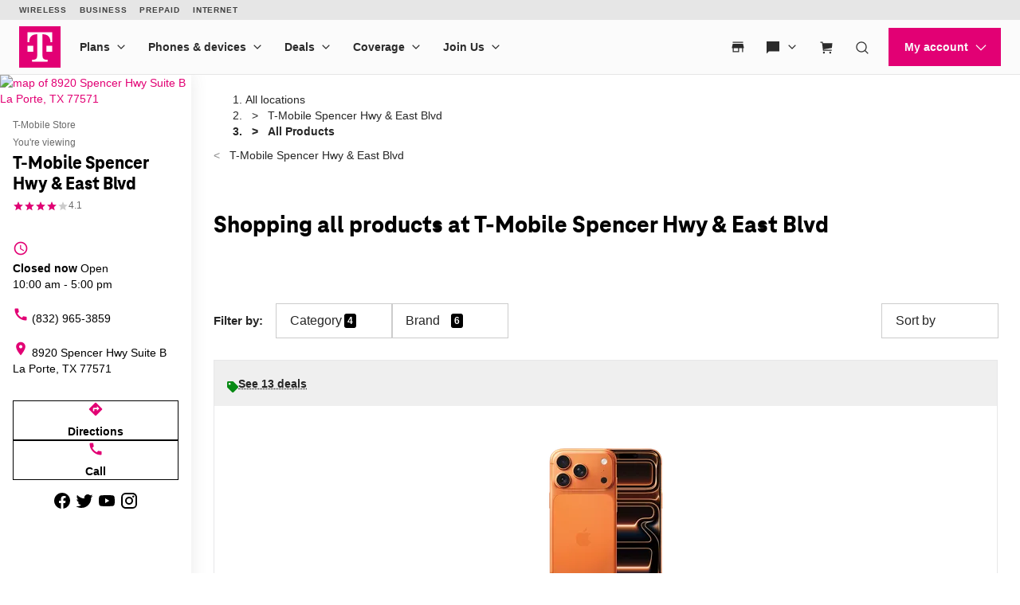

--- FILE ---
content_type: text/html; charset=utf-8
request_url: https://www.t-mobile.com/stores/pl/t-mobile-la-porte-tx-77571-4149?page=1
body_size: 33540
content:
<!DOCTYPE html>









<html lang="en-us">
  <head>
    <meta charset="utf-8" />
    <meta http-equiv="content-language" content="en-US" />
    <meta http-equiv="x-ua-compatible" content="ie=edge" />
    <meta name="viewport" content="width=device-width, initial-scale=1.0" />
    <meta name="script-name" content="/stores" />

    
    
      <title> Products at T-Mobile Spencer Hwy &amp; East Blvd in La Porte, TX</title>
    

    
    
      
        <meta name="description" content="Shop the latest products at T-Mobile Spencer Hwy &amp; East Blvd in La Porte, TX." />
      
    

    
      <meta name="geo.placename" content="T-Mobile Spencer Hwy &amp; East Blvd" />
      <meta name="geo.position" content="29.6636430; -95.0992500" />
      <meta name="ICBM" content="29.6636430; -95.0992500" />
      
        <meta name="geo.region" content="US-TX" />
      
    

    
      <meta id="locationFbid" name="fbid" content="1128134840628664" />
    

    

    
      <meta name="google-site-verification" content="MmPXwOtw6HFVootbNEM2NjA4VDECND9xOgrN1Ny8usU" />
    

    

    
      <meta name="robots" content="noindex" />
    

    <!-- Open graph -->
    
      
        <meta property="og:title" content=" Products at T-Mobile Spencer Hwy &amp;amp; East Blvd in La Porte, TX" />
      
        <meta property="og:description" content="Shop the latest products at T-Mobile Spencer Hwy &amp;amp; East Blvd in La Porte, TX." />
      
        <meta property="og:image" content="https://d1erhn8sljv386.cloudfront.net/p1qKz-F3hS-pODpKmk-sOhn5cpw=/fit-in/400x400/https://s3.amazonaws.com/lmbucket0/media/business/4149_La-Porte_TX_20241105211307_Ext_01.44e403bf09d0a9d26ce1ea92d56ef590ac4b2aa5.jpg" />
      
        <meta property="og:url" content="https://www.t-mobile.com/stores/pl/t-mobile-la-porte-tx-77571-4149?page=1" />
      
    


    

    <!-- Data layer -->
    <script>
      
  dataLayer = [
    {
  "e100_view_page_type": "product-list",
  "e101_view_location_id": "4149",
  "e102_view_location_type": "1_t-mobile-store",
  "e103_view_location_group": "1_t-mobile",
  "e105_view_locale": "1366_la-porte-tx",
  "e120_view_subject_content_type": "Business",
  "e121_view_subject_id": "4149",
  "e301_view_products": "1340_apple-ipho,1343_apple-ipho,1300_google-pix,1283_t-mobile-r,1325_samsung-ga,1299_google-pix,1433_t-mobile-r,1341_apple-ipho,1342_apple-ipho",
  "e302_view_product_brands": "13_t-mobile,7_samsung,11_google,3_apple",
  "e303_view_product_categories": "3_smart-phones",
  "e400_view_pagetemplate_title": "12_default-t-mobile-product-list-template",
  "e413_view_customcodewidget": "6433de,5:1",
  "e414_view_breadcrumbwidget": "9dd680,1:1",
  "e421_view_linkwidget": "d46eec,4:1",
  "e424_view_productshowcasewidget": "b74f03,3:1,grid-mode",
  "e438_view_pagetitlewidget": "eed830,2:1"
}
  ]

    </script>

    
      <script async defer crossorigin="anonymous" src="https://connect.facebook.net/en_US/sdk.js#xfbml=1&version=v15.0" nonce="jY8Z5l4q"></script>
    

    <script
      src="https://code.jquery.com/jquery-3.6.0.min.js"
      integrity="sha256-/xUj+3OJU5yExlq6GSYGSHk7tPXikynS7ogEvDej/m4="
      crossorigin="anonymous"
    ></script>
    <script type="text/javascript" src="https://d2xe71nj4xrmst.cloudfront.net/static/lmbrowser/vendor/slick.min.7c6224bf156d.js" defer></script>
    <script type="text/javascript" src="https://d2xe71nj4xrmst.cloudfront.net/static/lmbrowser/vendor/extraSlickOptions.e283c550d38e.js" defer></script>
    <script type="text/javascript" src="https://d2xe71nj4xrmst.cloudfront.net/static/lmbrowser/vendor/carousel.zoom.min.ed7298b291df.js" defer></script>

    
  <link href="https://d2xe71nj4xrmst.cloudfront.net/static/lmbrowser/cust/tmobile/favicon.4f73afbc7910.ico" rel="shortcut icon" type="image/x-icon" />


    
      <link rel="canonical" href="https://www.t-mobile.com/stores/pl/t-mobile-la-porte-tx-77571-4149" />
    

    
      <link rel="alternate" hreflang="en-US" href="https://www.t-mobile.com/stores/pl/t-mobile-la-porte-tx-77571-4149" />
    
      <link rel="alternate" hreflang="es" href="https://es.t-mobile.com/stores/pl/t-mobile-la-porte-tx-77571-4149" />
    


    
    
      
        <script type="application/ld+json">
          {"@context": "https://schema.org", "geo": {"@type": "GeoCoordinates", "latitude": "29.6636430", "longitude": "-95.0992500"}, "@id": "https://www.t-mobile.com/stores/bd/t-mobile-la-porte-tx-77571-4149", "url": "https://www.t-mobile.com/stores/bd/t-mobile-la-porte-tx-77571-4149", "description": "Visit T-Mobile La Porte at 8920 Spencer Hwy, TX for the latest in 5G technology. Get exclusive iPhone deals, and discover our wide selection from Samsung and Google. With America's leading network, you'll enjoy the fastest and most reliable 5G coverage. Our store is filled with Mobile Experts dedicated to superior sales assistance and service. Elevate your communication with the best devices and accessories. Call us today at (832) 965-3859. \n", "image": "https://d1erhn8sljv386.cloudfront.net/AKRlX1wYhsG5YjsbaWZfccEh3Jw=/fit-in/300x300/https://s3.amazonaws.com/lmbucket0/media/business/4149_La-Porte_TX_20241105211307_Ext_01.44e403bf09d0a9d26ce1ea92d56ef590ac4b2aa5.jpg", "name": "T-Mobile Spencer Hwy &amp; East Blvd", "logo": ["https://d1erhn8sljv386.cloudfront.net/yXROceZFIRPRw5C5lcX-Kk-KvTg=/fit-in/300x300/https://s3.amazonaws.com/lmbucket0/media/business/eyJ3IjoyMDQ4LCJoIjoyMDQ4LCJzY29wZSI6ImFwcCJ9.webp"], "sameAs": ["https://www.facebook.com/TMobile", "https://www.twitter.com/TMobile", "https://www.youtube.com/user/TMobile/", "https://www.instagram.com/tmobile/"], "@type": "Store", "telephone": "(832) 965-3859", "openingHours": ["We 10:00-17:00", "Fr 10:00-20:00", "Sa 10:00-20:00", "Su 12:00-18:00", "Mo 10:00-20:00", "Tu 10:00-20:00"], "address": {"@type": "PostalAddress", "streetAddress": "8920 Spencer Hwy", "addressLocality": "La Porte", "addressRegion": "TX", "postalCode": "77571", "addressCountry": "US"}, "branchCode": "4149", "makesOffer": [{"@type": "Offer", "category": null, "url": "https://www.t-mobile.com/stores/pl/t-mobile-la-porte-tx-77571-4149?page=1", "name": "Products for sale nearby at T-Mobile Spencer Hwy &amp; East Blvd - La Porte, TX 77571", "description": "Buy products near me at T-Mobile Spencer Hwy &amp; East Blvd. Available today."}]}
        </script>
      
        <script type="application/ld+json">
          {"@context": "https://schema.org", "@type": "BreadcrumbList", "itemListElement": [{"@type": "ListItem", "position": 1, "item": {"@type": "Thing", "name": "T-Mobile Spencer Hwy &amp; East Blvd", "@id": "/stores/bd/t-mobile-la-porte-tx-77571-4149"}}, {"@type": "ListItem", "position": 2, "item": {"@type": "Thing", "name": "All Products"}}]}
        </script>
      
    

    <link rel="preload" href="https://d2xe71nj4xrmst.cloudfront.net/static/lmbrowser/sass/fontawesome-import.551b6d57d4e5.css" as="style" onload="this.onload=null;this.rel='stylesheet'">
    <noscript><link rel="stylesheet" href="https://d2xe71nj4xrmst.cloudfront.net/static/lmbrowser/sass/fontawesome-import.551b6d57d4e5.css"></noscript>
    <link rel="preload" href="https://d2xe71nj4xrmst.cloudfront.net/static/lmbrowser/vendor/fontawesome5.min.eaf767e5502c.css" as="style" onload="this.onload=null;this.rel='stylesheet'">
    <noscript><link rel="stylesheet" href="https://d2xe71nj4xrmst.cloudfront.net/static/lmbrowser/vendor/fontawesome5.min.eaf767e5502c.css"></noscript>

    
      <link href="https://fonts.googleapis.com/icon?family=Material+Icons%7CMaterial+Icons+Outlined" rel="preload" as="style" onload="this.onload=null;this.rel='stylesheet'" />
    

    <link rel="preload" href="https://d2xe71nj4xrmst.cloudfront.net/static/vendor/vue-simple-suggest-1.8.3.c481fb0a7cfa.css" as="style" onload="this.onload=null;this.rel='stylesheet'">
    <noscript><link rel="stylesheet" href="https://d2xe71nj4xrmst.cloudfront.net/static/vendor/vue-simple-suggest-1.8.3.c481fb0a7cfa.css"></noscript>

    
      <link rel="stylesheet" type="text/css" href="//cdn.jsdelivr.net/npm/@accessible360/accessible-slick@1.0.1/slick/slick.min.css">
      <link rel="stylesheet" type="text/css" href="//cdn.jsdelivr.net/npm/@accessible360/accessible-slick@1.0.1/slick/accessible-slick-theme.min.css">
    

    
      
          
          
      
    

    <!-- Styles -->
    <link href="https://d2xe71nj4xrmst.cloudfront.net/static/lmbrowser/tailwind/tailwind.b61cd4ae88e2.css" rel="stylesheet">

    
  <link rel=stylesheet href="https://d2xe71nj4xrmst.cloudfront.net/static/lmbrowser/sass/template_system/tmobile.80998b4b12b7.css" media=print onload="this.media='all'">


    



<style type="text/css">
  
  
  

  
  
    /* Primary Color */
    .gc-primary-color {
      color: #000000 !important;
    }
    .gc-primary-color-bg {
      background-color: #000000 !important;
    }
  

  /* Secondary Color */
  
    .gc-secondary-color {
      color: #000000 !important;
    }
    .gc-secondary-color-bg {
      background-color: #000000 !important;
    }
    .gc-secondary-color-bg-overlay {
      background-color: #000000eb !important;
    }
  

  
    /* Tertiary Color */
    .gc-tertiary-color {
      color: #000000 !important;
    }
  

  /* Text Color */
  
    .gc-text-color {
      color: #000000 !important;
    }
  

  /* Link Color */
  
    .gc-link-color {
      color: #000000 !important;
    }
  

  /* Primary button bg and text color */
  
    .gc-primary-button-color:hover,
    .gc-primary-button-color  {
      color: #ffffff !important;
      background-color: #ff3348 !important;
      border-color: #ff3348 !important;
    }
  

  .gc-tertiary-button-bg-color:hover,
  .gc-tertiary-button-bg-color {
    color: #000000 !important;
    background-color: #000000 !important;
    border-color: #000000 !important;
  }

  
  /* Font declaration*/
  /* otf fonts does not need to be specified */
  

  

  

  

  

  
    .icon__material-icon {
      font-family: "Material Icons";
      font-weight: normal;
      font-style: normal;
      line-height: 1;
      letter-spacing: normal;
      text-transform: none;
      display: inline-block;
      white-space: nowrap;
      word-wrap: normal;
      direction: ltr;
    }
  

  .lm-product-detail__promotions {
  .slick-track {
    align-items: stretch;
  }
}

.lm-promo-carousel-html.slick-slide {
  align-items: stretch;
}

.lm-promo-carousel-html .content-wrap {
  display: flex;
  height: 100%;
}
.section-subtitle-text {
    font-family: BlinkMacSystemFont, -apple-system, "Segoe UI", Roboto, Oxygen, Ubuntu, "Helvetica Neue", Arial, sans-serif;
    font-weight: 400;
    font-size: 14px !important;
}

.categories__wrapper img {
   object-fit: contain;
width: 24px;
}

.product-cta--inline {
  flex-wrap: wrap;
  text-align: left;
}

.cs-faq-title {text-align: center; !important}

  

  

  .lm-list-page-filter__menu .dropdown {
    box-shadow: 0px 0px 0px 2px #000000 inset;
  }
</style>

    <style type="text/css">
  .page-spacing {
    max-width: var(--page-layout-max-width);
    margin: 0 auto;
  }
  .section-spacing {
    padding: var(--mobile-section-padding) 35px;
  }

  @media (min-width: 991px) {
    .section-spacing {
      padding-left: var(--page-layout-padding);
      padding-right: var(--page-layout-padding);
      padding-bottom: var(--section-padding);
    }
    .section-spacing:not(:first-child) {
      padding-top: var(--section-padding);
    }
  }
</style>

    
  <link href="https://d2xe71nj4xrmst.cloudfront.net/static/lmbrowser/cust/tmobile/fonts/TeleNeoWeb-ExtraBold.46130db88950.woff2" rel="preload" as="font" type="font/woff2" crossorigin />
  <link rel="preconnect" href="https://fonts.gstatic.com">


    
    <style>
      :root {
        --sidebar-background-color: #ffffff;
        --sidebar-text-color: #000000;
        --sidebar-button-text-color: #000000;
        --sidebar-button-background-color: #ffffff;
        --sidebar-button-border-color: #000000;
        --sidebar-width: 240px;
        --page-layout-padding: 28px;
        --page-layout-max-width: 1164px;
        --section-padding: 14px;
        --mobile-section-padding: 14px;
        --color-primary: #000000;
        --primary-button-text-color: #ffffff;
        --primary-button-bg-color: #ff3348;
        --scrollbar-width: 0;
        --widget-border-radius: 0px;;
        --section-border-radius: var(--widget-border-radius);
        --slideshow-navigation-color: #000000;
        --inactive-arrow-color: #CCCCCC;
        --active-arrow-color: #000000;
        --inactive-bg-color: None;
        --active-bg-color: None;
      }
    </style>

    
    

    <!-- Scripts -->
    
      <!-- Google Tag Manager -->
<script>(function(w,d,s,l,i){w[l]=w[l]||[];w[l].push({'gtm.start':
new Date().getTime(),event:'gtm.js'});var f=d.getElementsByTagName(s)[0],
j=d.createElement(s),dl=l!='dataLayer'?'&l='+l:'';j.async=true;j.src=
'//www.googletagmanager.com/gtm.js?id='+i+dl;f.parentNode.insertBefore(j,f);
})(window,document,'script','dataLayer','GTM-TGT83LD');</script>
<!-- End Google Tag Manager -->

    

    
  
    <script async id="adobe-launch" type="text/javascript" src="https://assets.adobedtm.com/a18f612bc208/5f23cfbfa74e/launch-2741cd6db6b8.min.js"></script>
  

  
  <script> window['unavConfig']={env:"prod"} </script>
  <script>
    

const unav_url = "https://unav.t-mobile.com/client/unav.min.js?unav=phx";
let userAgent = navigator.userAgent;
if (
  userAgent &&
  userAgent.toLowerCase().indexOf("applicationversioncode") < 0
) {

  let unav_css = document.createElement("link");
  unav_css.setAttribute("href", "https://unav.t-mobile.com/client/styles.min.css");
  unav_css.setAttribute("rel", "stylesheet");
  unav_css.setAttribute("type", "text/css");

  let unav_script = document.createElement("script");
  unav_script.setAttribute("src", unav_url);
  unav_script.setAttribute("type", "text/javascript");

  document.head.appendChild(unav_css);
  document.head.appendChild(unav_script);
  const fcomponent = document.querySelector('tmo-digital-footer');

  function waitForElement(selector, callback) {
    const element = document.querySelector(selector);
    if (element) {
      callback(element);
      return;
    }
    const observer = new MutationObserver((mutationsList, observer) => {
      for (const mutation of mutationsList) {
        if (mutation.type === 'childList') {
          const foundElement = mutation.target.querySelector(selector);
          if (foundElement) {
            callback(foundElement);
            observer.disconnect();
            return;
          }
        }
      }
    });
    observer.observe(document.body, { childList: true, subtree: true });
  }

  const DNT = "dnt";
  const DONOTSELL = "DoNotSell";
  const SELL = "Sell";
  const ONE = "1";
  const ZERO = "0";

  function getCookieByName(name) {
    const value = "; " + document.cookie;
    const parts = value.split("; " + name + "=");
    if (parts.length === 2) {
      return parts.pop().split(";").shift();
    }
  }

  function setDntCookie(value) {
    document.cookie = "dnt=" + (value || "") + "; expires=Fri, 31 Dec 9999 23:59:59 GMT; domain=.t-mobile.com;path=/";
  }

  document.addEventListener('DOMContentLoaded', () => {
    waitForElement('tmo-digital-footer', (element) => {
      element.addEventListener('digitalUnavEvent', (event) => {
        if (event.detail=='opendnspage') {
          // Call the function to open the popup and send POST data
          openPopupWithPostRequest();
        }
      });
      // Listen for messages from the popup
      window.addEventListener("message", (event) => {
        if (event.origin === 'https://www.t-mobile.com/dns' && event.data && typeof event.data === "string") {
          const newValue = event.data === DONOTSELL ? ONE : ZERO;
          setDntCookie(newValue)
        }
      });
    });
  });

  function openPopupWithPostRequest() {
    const form = document.createElement('form');
    form.method = 'POST';
    form.action = 'https://www.t-mobile.com/dns';
    form.target = 'popup';

    // Add data to the form
    const input1 = document.createElement('input');
    input1.type = 'hidden';
    input1.name = 'Brand';
    input1.value = 'Magenta';
    form.appendChild(input1);
    const input2 = document.createElement('input');
    input2.type = 'hidden';
    input2.name = 'Site';
    input2.value = 'Sell_Web';
    form.appendChild(input2);
    const input3 = document.createElement('input');
    input3.type = 'hidden';
    input3.name = 'Origin_URL';
    input3.value = window.location.origin + window.location.pathname;
    form.appendChild(input3);
    const input4 = document.createElement('input');
    input4.type = 'hidden';
    input4.name = 'LocaldoNotSellSetting';
    input4.value = getCookieByName(DNT) === ONE ? DONOTSELL : SELL;
    form.appendChild(input4);

    // Add the form to the document and submit it
    document.body.appendChild(form);
    window.open('https://www.t-mobile.com/dns', 'popup', 'width=800,height=800,resizable,scrollbars');
    form.submit();
    document.body.removeChild(form);
  }

  // T-Mobile for Business (TFB) "Get Started" button #3550
  document.addEventListener('DOMContentLoaded', () => {
    waitForElement('tmo-digital-header', (element) => {
      element.addEventListener('digitalUnavEvent', (event) => {
        if (event.detail=='getStartedModalEvent') {
          window.open("https://www.t-mobile.com/business/b2b-contact-information", '_blank').focus();
        }
      });
    });
  });
}


  </script>

  
  <!--mp_linkcode_begins-->
    <script>

var MP = {
	Version: '3.2.2.0',
	SrcLang: 'en',
    Protocols: {'http:':'http://', 'https:':'https://'},
    UrlLang: 'mp_js_current_lang',
	SrcUrl: decodeURIComponent('mp_js_orgin_url'),
	oSite: decodeURIComponent('mp_js_origin_baseUrl'),
	tSite: decodeURIComponent('mp_js_translated_baseUrl'),
	init: function() {
		if (MP.oSite.indexOf('p_js_') == 1) {
			MP.SrcUrl = window.top.document.location.href;
			MP.oSite = MP.tSite = window.top.document.location.host;
			MP.UrlLang = MP.SrcLang;
		}
	},
	switchLanguage: function(url, pref, sync) {
		var sync = sync;
		var oSite=MP.oSite.replace('http://','').replace('https://','').replace(/\/?$/, '');
		var tSite=MP.tSite.replace('http://','').replace('https://','').replace(/\/?$/, '');
		url=url.replace('http://','').replace('https://','').replace(/\/?$/, '');
		if(sync && (typeof MpStorage !== 'undefined')&&(typeof MpStorage.updatePref !== 'undefined')){
			MpStorage.updatePref(url,pref);
		}
		lang = pref.substring(0,2);
		setTimeout(function() {
			var script = document.createElement('SCRIPT');
            var protocol = MP.Protocols[location.protocol];
			if (url == oSite) {
				tSite = tSite.split(/[/?#]/)[0];
				script.src = protocol + tSite + '/' + MP.SrcLang + MP.UrlLang + '/?1023749634;' + encodeURIComponent(location.href);
			} else {
			 if(MP.SrcLang==lang && tSite == oSite){return false;}
				url = url.split(/[/?#]/)[0];
				script.src = protocol + url + '/' + MP.SrcLang + lang + '/?1023749632;' + encodeURIComponent(MP.SrcUrl);
			}
			var target = document.getElementsByTagName('script')[0];
			target.parentNode.insertBefore(script, target);
		}, 500);
		return false;
	},
	switchToLang: function(url) {
		if(window.top.location.href == url){
			if((typeof MpStorage !== 'undefined')&&(typeof MpStorage.updatePref !== 'undefined'))
			MpStorage.updatePref(MP.oSite,MP.SrcLang);
		}else{
			window.top.location.href = url;
		}
	}
};
</script>
  <!--mp_linkcode_ends-->
  <!-- mp_snippet_begins -->
  <script>
  MP.UrlLang='mp_js_current_lang';
  MP.SrcUrl=decodeURIComponent('mp_js_orgin_url');
  MP.oSite=decodeURIComponent('mp_js_origin_baseUrl');
  MP.tSite=decodeURIComponent('mp_js_translated_baseUrl');
  MP.init();
  var mp_langLink = function() {
      var langlinks = document.querySelectorAll('.langLink');
      for (var i = 0; i < langlinks.length; i++) {
          langlinks.item(i).onclick = function() {
              MP.init();
              var lang = this.getAttribute('data-lang');
              var url = this.getAttribute('data-href');
              var tSite = MP.tSite.replace(/(https?:\/\/|\/?$)/g,'');
              url = url.replace(/(https?:\/\/|\/?$)/g,'');
              MP.switchLanguage(tSite.search(url)!=-1?MP.oSite:url, lang, true);
              return false;
          }
      }
  };
  if(window.addEventListener){
    window.addEventListener('load',mp_langLink,false);
  }else if(window.attachEvent){
    window.attachEvent('onload',mp_langLink);
  }
  </script>
  <!-- mp_snippet_begins -->

  </head>

  <body
    class="
      
        chrome
      
      no-js
    "
    style="
      background-color: #ffffff
    "
  >
    
      <!-- Google Tag Manager (noscript) -->
<noscript><iframe src="//www.googletagmanager.com/ns.html?id=GTM-TGT83LD"
height="0" width="0" style="display:none;visibility:hidden"></iframe></noscript>
<!-- End Google Tag Manager (noscript) -->

    
    <div class="content">
      
  
    <tmo-digital-header sticky="false" data-dl2-nocatchall="true"></tmo-digital-header>
  

  <!--mp_easylink_begins-->
  <script type="text/javascript" id="mpelid" src="//tmobilees.mpeasylink.com/mpel/mpel.js" async></script>
  <!--mp_easylink_ends-->


      <div>
        
  <style>
    
    

    
    
      /* leave space for autoplay icon */
      .slick-dots {
        width: 90%;
      }
      /* add space between content and dots, leave space for scroll bar */
      .lines .slick-dots {
        padding-bottom: 10px;
      }
      .lines .slick-autoplay-toggle-button {
        bottom: -20px;
      }
      .dots .slick-dots {
        padding-bottom: 20px;
      }
      .dots .slick-autoplay-toggle-button {
        bottom: -15px;
      }
      .dots .custom-location-images-autoplay {
        bottom: -25px;
      }
      .dots-and-lines .slick-dots {
        padding-bottom: 20px;
      }
      .dots-and-lines .slick-autoplay-toggle-button {
        bottom: -20px;
      }
      .dots-and-lines .custom-location-images-autoplay {
        bottom: -30px;
      }
    
  </style>


        
  <div class="ts-content-wrapper">
    
      <div
  id="sidebar-wrapper"
  class="sidebar--all "
>
  <div >
    <div class="sidebar">
      
      
        <div class="sidebar__map sidebar--desktop">
          



<span data-nosnippet>
  
  
    
      
        <a href="https://maps.google.com/maps?cid=13854414920770413126"
          target="_blank"
          rel="noopener nofollow"
          id="tab-map"
          class="lm-map-container"
          data-ga="Navigate-To-Store"
          data-ga-event="hard"
          data-dl2="Infopanel-Get-Directions"
          data-dl2-e201="Get-Directions"
          data-dl2-e203="y"
          data-dl2-e210="Business"
          data-dl2-e211="4149"
        >
          <img class="lm-map__static_map" alt="map of 8920 Spencer Hwy Suite B La Porte, TX 77571" src="https://maps.googleapis.com/maps/api/staticmap?zoom=15&amp;center=29.6636593%2C-95.0992031&amp;client=gme-tmobileusa3&amp;markers=icon%3Ahttps%3A%2F%2Fcdn.tmobile.com%2Fcontent%2Fdam%2Ft-mobile%2FstoreLocator%2Ftmobile-stores-default.png%7C29.6636593%2C-95.0992031&amp;size=325x200&amp;scale=2&amp;style=feature%3Aadministrative.land_parcel%7Csaturation%3A-100%7Clightness%3A-40&amp;style=feature%3Alandscape%7Celement%3Alabels.icon%7Csaturation%3A-70&amp;style=feature%3Alandscape.man_made%7Celement%3Ageometry%7Ccolor%3A0xf0f0f0&amp;style=feature%3Apoi%7Cvisibility%3Aoff&amp;style=feature%3Apoi.park%7Cvisibility%3Asimplified&amp;style=feature%3Apoi.park%7Celement%3Ageometry.fill%7Ccolor%3A0xbbe6a3&amp;style=feature%3Apoi.park%7Celement%3Ageometry.stroke%7Ccolor%3A0xbbe6a3&amp;style=feature%3Apoi.park%7Celement%3Alabels.icon%7Cvisibility%3Aoff&amp;style=feature%3Aroad%7Celement%3Alabels.icon%7Csaturation%3A-70%7Clightness%3A45&amp;style=feature%3Aroad.arterial%7Celement%3Alabels.text.fill%7Ccolor%3A0xbcbcbc%7Cvisibility%3Asimplified&amp;style=feature%3Aroad.highway%7Celement%3Ageometry%7Ccolor%3A0xe4e4e4&amp;style=feature%3Aroad.highway%7Celement%3Alabels.text.fill%7Ccolor%3A0x9e9f9e&amp;style=feature%3Aroad.local%7Celement%3Alabels.text.fill%7Ccolor%3A0xbcbcbc&amp;style=feature%3Atransit%7Celement%3Alabels%7Csaturation%3A-80%7Cvisibility%3Asimplified&amp;style=feature%3Awater%7Celement%3Ageometry%7Ccolor%3A0xc0e4f3&amp;signature=U4hcUGrJYygxonCQQuFaExNhu6k="/>
          <i class="hidden-lg hidden-md hidden-xl lm-map-container__external-icon fa fa-external-link" aria-hidden="true"></i>
        </a>
      
    
  
</span>

        </div>
      

      <div class="sidebar--desktop">
        
        
          <div
  id="t-mobile-spencer-hwy-east-blvd"
  class="sidebar__title-wrapper"
>
  <section>
    
    
      <div class="hidden lg:block">
        
        
          <div>T-Mobile Store</div>
        
      </div>
      <div class="lg:hidden">
        You're viewing
      </div>
    

    
    <h1 class="gc-heading-font">T-Mobile Spencer Hwy &amp; East Blvd</h1>

    
    
      <style type="text/css">
        .sidebar__rating .stars:after {
          width: 81%;
        }
      </style>

      <div class="sidebar__rating">
        <span
          class="stars"
          aria-label="4.1 out of 5 stars rating"
          role="img"
        >
          ★★★★★
        </span>
        
          <span>
            4.1
          </span>
        
      </div>
    

    <section class="sidebar__mobile-open-hours">
      
        
          <span>Open from 10:00&nbsp;am&nbsp;-&nbsp;5:00&nbsp;pm</span>
        
      
    </section>

  </section>
  <button class="sidebar-toggle-content-button">
    More info 




  <span data-nosnippet class="material-icons caret-down down" role="presentation" aria-hidden="true" style="">arrow_drop_down</span>


    




  <span data-nosnippet class="material-icons caret-up up hidden" role="presentation" aria-hidden="true" style="">arrow_drop_up</span>


  </button>
</div>

        

        
        
          

        

        
          <ul class="sidebar__location-details">
  
  
    
      

      
        <li class="flex">
          




  <span data-nosnippet class="material-icons " role="presentation" aria-hidden="true" style="">access_time</span>


          <div
            content="
              
                We 10:00-17:00, 
              
                Fr 10:00-20:00, 
              
                Sa 10:00-20:00, 
              
                Su 12:00-18:00, 
              
                Mo 10:00-20:00, 
              
                Tu 10:00-20:00
              
            "
            data-toggle="popover"
            title="Open Hours:"
            data-content="
              <table class='text-nowrap'>
                
                
                  
                    <tr >
                      <td class='text-right'>
                        
                        Wed
                        
                          :&nbsp;&nbsp;
                        
                      </td>
                      <td>
                        
                        10:00&amp;nbsp;am&amp;nbsp;-&amp;nbsp;5:00&amp;nbsp;pm
                      </td>
                    </tr>
                  
                
                  
                    <tr >
                      <td class='text-right'>
                        
                        Thurs
                        
                          :&nbsp;&nbsp;
                        
                      </td>
                      <td>
                        
                        Closed
                      </td>
                    </tr>
                  
                
                  
                    <tr >
                      <td class='text-right'>
                        
                        Fri
                        
                          :&nbsp;&nbsp;
                        
                      </td>
                      <td>
                        
                        10:00&amp;nbsp;am&amp;nbsp;-&amp;nbsp;8:00&amp;nbsp;pm
                      </td>
                    </tr>
                  
                
                  
                    <tr >
                      <td class='text-right'>
                        
                        Sat
                        
                          :&nbsp;&nbsp;
                        
                      </td>
                      <td>
                        
                        10:00&amp;nbsp;am&amp;nbsp;-&amp;nbsp;8:00&amp;nbsp;pm
                      </td>
                    </tr>
                  
                
                  
                    <tr >
                      <td class='text-right'>
                        
                        Sun
                        
                          :&nbsp;&nbsp;
                        
                      </td>
                      <td>
                        
                        12:00&amp;nbsp;pm&amp;nbsp;-&amp;nbsp;6:00&amp;nbsp;pm
                      </td>
                    </tr>
                  
                
                  
                    <tr >
                      <td class='text-right'>
                        
                        Mon
                        
                          :&nbsp;&nbsp;
                        
                      </td>
                      <td>
                        
                        10:00&amp;nbsp;am&amp;nbsp;-&amp;nbsp;8:00&amp;nbsp;pm
                      </td>
                    </tr>
                  
                
                  
                    <tr >
                      <td class='text-right'>
                        
                        Tues
                        
                          :&nbsp;&nbsp;
                        
                      </td>
                      <td>
                        
                        10:00&amp;nbsp;am&amp;nbsp;-&amp;nbsp;8:00&amp;nbsp;pm
                      </td>
                    </tr>
                  
                
              </table>
            "
            data-placement="bottom"
          >
            
              
                
                
                  <div class="open-hours flex flex-col" tabindex="0">
                    <b>Closed now</b> <span>Open</span> 10:00&nbsp;am&nbsp;-&nbsp;5:00&nbsp;pm
                  </div>
                
              
            
          </div>
        </li>
      
    
    
      
    
  


  
  
    <li>
      <a
        class="flex"
        href="tel:+18329653859"
        aria-label="(832) 965-3859"
        data-ga="Call-Store"
        data-ga-event="hard"
        data-dl2="Infopanel-Call"
        data-dl2-e201="Call"
        data-dl2-e203="y"
        data-dl2-e210="Location"
        data-dl2-e211="4149"
      >
        




  <span data-nosnippet class="material-icons " role="presentation" aria-hidden="true" style="">call</span>


        (832) 965-3859
      </a>
    </li>
  

  
  
    <li>
      <a
        class="flex"
        href="https://maps.google.com/maps?cid=13854414920770413126"
        target="_blank"
        rel="noopener nofollow"
        aria-label="8920 Spencer Hwy Suite B La Porte, TX 77571"
        data-ga-ec="Navigate-To-Store"
        data-ga-event="hard"
        data-dl2="Infopanel-Get-Directions"
        data-dl2-e201="Get-Directions"
        data-dl2-e203="y"
        data-dl2-e210="Location"
        data-dl2-e211="4149"
      >
        




  <span data-nosnippet class="material-icons " role="presentation" aria-hidden="true" style="">location_on</span>


        <span>8920 Spencer Hwy
Suite B
La Porte, TX 77571</span>
      </a>
    </li>
    
  
  
  
</ul>

        

        
          



        

        


        
          



        

        
        
          

<div class="sidebar__action-buttons text-center gc-link-font">

  
  
    
  

  
  
    
      <a
        href="https://maps.google.com/maps?cid=13854414920770413126"
        target="_blank" rel="noopener nofollow"
        class="sidebar__icon-btn-wrapper py-4 gc-link-font"
        aria-label="Get directions to T-Mobile Spencer Hwy &amp; East Blvd"
        data-ga="Navigate-To-Store"
        data-ga-event="hard"
        data-dl2="Infopanel-Get-Directions"
        data-dl2-e201="Get-Directions"
        data-dl2-e203="y"
        data-dl2-e210="Location"
        data-dl2-e211="4149"
      >
        <div class="sidebar__icon-btn" aria-hidden="true">
          




  <span data-nosnippet class="material-icons " role="presentation" aria-hidden="true" style="">directions</span>


        </div>
        Directions
      </a>
    
  

  
  
    
    <a
      href="tel:+18329653859"
      class="sidebar__icon-btn-wrapper py-4 gc-link-font"
      aria-label="Call T-Mobile Spencer Hwy &amp; East Blvd"
      data-ga="Call-Store"
      data-ga-event="hard"
      data-dl2="Infopanel-Call"
      data-dl2-e201="Call"
      data-dl2-e203="y"
      data-dl2-e210="Location"
      data-dl2-e211="4149"
    >
      <div class="sidebar__icon-btn" aria-hidden="true">
        




  <span data-nosnippet class="material-icons " role="presentation" aria-hidden="true" style="">call</span>


      </div>
      Call
    </a>
    
  

  
  


  
  

</div>

        

        
        
          

        

        
        
          
  <div
    class="
      sidebar__social-links flex justify-start md:justify-center
      
        mt-4
      
  ">
    
      <a
        href="https://www.facebook.com/1128134840628664"
        target="_blank"
        class="social-link text-4xl mx-2"
        aria-label="facebook"
        rel="nofollow noopener"
        data-ga="Social-Media-Icon-facebook"
        data-ga-event="hard"
        data-dl2="Infopanel-Social-Link"
        data-dl2-e201="Social-Link"
        data-dl2-e203="y"
        data-dl2-e210="Location"
        data-dl2-e211="4149"
      >
        
          


  <svg style="width:24px;height:24px" viewBox="0 0 24 24">
    <path fill="currentColor" d="M12 2.04C6.5 2.04 2 6.53 2 12.06C2 17.06 5.66 21.21 10.44 21.96V14.96H7.9V12.06H10.44V9.85C10.44 7.34 11.93 5.96 14.22 5.96C15.31 5.96 16.45 6.15 16.45 6.15V8.62H15.19C13.95 8.62 13.56 9.39 13.56 10.18V12.06H16.34L15.89 14.96H13.56V21.96A10 10 0 0 0 22 12.06C22 6.53 17.5 2.04 12 2.04Z" />
  </svg>


        
      </a>
    
      <a
        href="https://www.twitter.com/TMobile"
        target="_blank"
        class="social-link text-4xl mx-2"
        aria-label="twitter"
        rel="nofollow noopener"
        data-ga="Social-Media-Icon-twitter"
        data-ga-event="hard"
        data-dl2="Infopanel-Social-Link"
        data-dl2-e201="Social-Link"
        data-dl2-e203="y"
        data-dl2-e210="Location"
        data-dl2-e211="4149"
      >
        
          
  <svg class="mdi-twitter" style="width:24px;height:24px" viewBox="0 0 24 24">
    <path fill="currentColor"
      d="M22.46,6C21.69,6.35 20.86,6.58 20,6.69C20.88,6.16 21.56,5.32 21.88,4.31C21.05,4.81 20.13,5.16 19.16,5.36C18.37,4.5 17.26,4 16,4C13.65,4 11.73,5.92 11.73,8.29C11.73,8.63 11.77,8.96 11.84,9.27C8.28,9.09 5.11,7.38 3,4.79C2.63,5.42 2.42,6.16 2.42,6.94C2.42,8.43 3.17,9.75 4.33,10.5C3.62,10.5 2.96,10.3 2.38,10C2.38,10 2.38,10 2.38,10.03C2.38,12.11 3.86,13.85 5.82,14.24C5.46,14.34 5.08,14.39 4.69,14.39C4.42,14.39 4.15,14.36 3.89,14.31C4.43,16 6,17.26 7.89,17.29C6.43,18.45 4.58,19.13 2.56,19.13C2.22,19.13 1.88,19.11 1.54,19.07C3.44,20.29 5.7,21 8.12,21C16,21 20.33,14.46 20.33,8.79C20.33,8.6 20.33,8.42 20.32,8.23C21.16,7.63 21.88,6.87 22.46,6Z" />
  </svg>


        
      </a>
    
      <a
        href="https://www.youtube.com/user/TMobile/"
        target="_blank"
        class="social-link text-4xl mx-2"
        aria-label="youtube"
        rel="nofollow noopener"
        data-ga="Social-Media-Icon-youtube"
        data-ga-event="hard"
        data-dl2="Infopanel-Social-Link"
        data-dl2-e201="Social-Link"
        data-dl2-e203="y"
        data-dl2-e210="Location"
        data-dl2-e211="4149"
      >
        
          

  <svg style="width:24px;height:24px" viewBox="0 0 24 24">
    <path fill="currentColor"
      d="M10,15L15.19,12L10,9V15M21.56,7.17C21.69,7.64 21.78,8.27 21.84,9.07C21.91,9.87 21.94,10.56 21.94,11.16L22,12C22,14.19 21.84,15.8 21.56,16.83C21.31,17.73 20.73,18.31 19.83,18.56C19.36,18.69 18.5,18.78 17.18,18.84C15.88,18.91 14.69,18.94 13.59,18.94L12,19C7.81,19 5.2,18.84 4.17,18.56C3.27,18.31 2.69,17.73 2.44,16.83C2.31,16.36 2.22,15.73 2.16,14.93C2.09,14.13 2.06,13.44 2.06,12.84L2,12C2,9.81 2.16,8.2 2.44,7.17C2.69,6.27 3.27,5.69 4.17,5.44C4.64,5.31 5.5,5.22 6.82,5.16C8.12,5.09 9.31,5.06 10.41,5.06L12,5C16.19,5 18.8,5.16 19.83,5.44C20.73,5.69 21.31,6.27 21.56,7.17Z" />
  </svg>


        
      </a>
    
      <a
        href="https://www.instagram.com/tmobile/"
        target="_blank"
        class="social-link text-4xl mx-2"
        aria-label="instagram"
        rel="nofollow noopener"
        data-ga="Social-Media-Icon-instagram"
        data-ga-event="hard"
        data-dl2="Infopanel-Social-Link"
        data-dl2-e201="Social-Link"
        data-dl2-e203="y"
        data-dl2-e210="Location"
        data-dl2-e211="4149"
      >
        
          

  <svg class="mdi-instagram" style="width:24px;height:24px" viewBox="0 0 24 24">
    <path fill="currentColor"
      d="M7.8,2H16.2C19.4,2 22,4.6 22,7.8V16.2A5.8,5.8 0 0,1 16.2,22H7.8C4.6,22 2,19.4 2,16.2V7.8A5.8,5.8 0 0,1 7.8,2M7.6,4A3.6,3.6 0 0,0 4,7.6V16.4C4,18.39 5.61,20 7.6,20H16.4A3.6,3.6 0 0,0 20,16.4V7.6C20,5.61 18.39,4 16.4,4H7.6M17.25,5.5A1.25,1.25 0 0,1 18.5,6.75A1.25,1.25 0 0,1 17.25,8A1.25,1.25 0 0,1 16,6.75A1.25,1.25 0 0,1 17.25,5.5M12,7A5,5 0 0,1 17,12A5,5 0 0,1 12,17A5,5 0 0,1 7,12A5,5 0 0,1 12,7M12,9A3,3 0 0,0 9,12A3,3 0 0,0 12,15A3,3 0 0,0 15,12A3,3 0 0,0 12,9Z" />
  </svg>




        
      </a>
    
  </div>


        
      </div>
    </div>

    <div class="sidebar--mobile">
      
  <div
    class="
      info-panel-wrapper
      info-panel-wrapper--all
      info-panel-full-mode
      
    "
    style="
      
        background-color:#ffffff;
      
      color:#000000;
    "
  >
    
    <div class="info-panel flex">
      
      
        <div class="
          info-panel__map
          hide-mapbox-mobile
          
        ">
          



<span data-nosnippet>
  
  
    <div id="tab-map" class="lm-map-container">
      
        <a href="https://maps.google.com/maps?cid=13854414920770413126"
          target="_blank"
          rel="noopener nofollow"
          data-ga="Navigate-To-Store"
          data-ga-event="hard"
          data-dl2="Infopanel-Get-Directions"
          data-dl2-e201="Get-Directions"
          data-dl2-e203="y"
          data-dl2-e210="Location"
          data-dl2-e211="4149"
        >
          <img class="lm-map__static_map" alt="map of 8920 Spencer Hwy Suite B La Porte, TX 77571" src="https://maps.googleapis.com/maps/api/staticmap?zoom=15&amp;center=29.6636593%2C-95.0992031&amp;client=gme-tmobileusa3&amp;markers=icon%3Ahttps%3A%2F%2Fcdn.tmobile.com%2Fcontent%2Fdam%2Ft-mobile%2FstoreLocator%2Ftmobile-stores-default.png%7C29.6636593%2C-95.0992031&amp;size=325x200&amp;scale=2&amp;style=feature%3Aadministrative.land_parcel%7Csaturation%3A-100%7Clightness%3A-40&amp;style=feature%3Alandscape%7Celement%3Alabels.icon%7Csaturation%3A-70&amp;style=feature%3Alandscape.man_made%7Celement%3Ageometry%7Ccolor%3A0xf0f0f0&amp;style=feature%3Apoi%7Cvisibility%3Aoff&amp;style=feature%3Apoi.park%7Cvisibility%3Asimplified&amp;style=feature%3Apoi.park%7Celement%3Ageometry.fill%7Ccolor%3A0xbbe6a3&amp;style=feature%3Apoi.park%7Celement%3Ageometry.stroke%7Ccolor%3A0xbbe6a3&amp;style=feature%3Apoi.park%7Celement%3Alabels.icon%7Cvisibility%3Aoff&amp;style=feature%3Aroad%7Celement%3Alabels.icon%7Csaturation%3A-70%7Clightness%3A45&amp;style=feature%3Aroad.arterial%7Celement%3Alabels.text.fill%7Ccolor%3A0xbcbcbc%7Cvisibility%3Asimplified&amp;style=feature%3Aroad.highway%7Celement%3Ageometry%7Ccolor%3A0xe4e4e4&amp;style=feature%3Aroad.highway%7Celement%3Alabels.text.fill%7Ccolor%3A0x9e9f9e&amp;style=feature%3Aroad.local%7Celement%3Alabels.text.fill%7Ccolor%3A0xbcbcbc&amp;style=feature%3Atransit%7Celement%3Alabels%7Csaturation%3A-80%7Cvisibility%3Asimplified&amp;style=feature%3Awater%7Celement%3Ageometry%7Ccolor%3A0xc0e4f3&amp;signature=U4hcUGrJYygxonCQQuFaExNhu6k="/>
        </a>
      
      <a class="hidden-lg hidden-md hidden-xl lm-map-info-container"
        href="https://maps.google.com/maps?cid=13854414920770413126"
        target="_blank"
        rel="noopener nofollow"
        data-ga="Navigate-To-Store"
        data-ga-event="hard"
        data-dl2="Infopanel-Get-Directions"
        data-dl2-e201="Get-Directions"
        data-dl2-e203="y"
        data-dl2-e210="Location"
        data-dl2-e211="4149"
      >
        <i class="fa fa-external-link" aria-hidden="true"></i>
        <span>8920 Spencer Hwy Suite B La Porte, TX 77571</span>
      </a>
    </div>
  
</span>



        </div>
      
      <div class="
        info-panel--desktop
        w-full
        
        justify-between
      ">
        

        
          
          <div
  id="t-mobile-spencer-hwy-east-blvd"
  class="info-panel__title-wrapper"
>
  
    <section>
      
        
        
          <div class="subtitle">T-Mobile Store</div>
        
      

      
        <h1 class="gc-heading-font cs-gc-heading-font">T-Mobile Spencer Hwy &amp; East Blvd</h1>
      

      <div class="hidden lg:block">
        
        
  
  
    <style type="text/css">
      .info-panel__rating .stars:after {
        width: 81%;
      }
    </style>

    <div class="info-panel__rating flex items-center">
      
        <span
          class="stars"
          aria-label="4.1 out of 5 stars rating"
          role="img"
        >
          ★★★★★
        </span>
        
          <span class="rating-label">
            4.1
          </span>
        
      
    </div>
  



        
        


      </div>
    </section>
  

  
</div>


          
          <ul class="info-panel__location-details">
  
  

    
      
    

    
      <li class="flex">
        
          




  <span data-nosnippet class="material-icons " role="presentation" aria-hidden="true" style="">access_time</span>


        
        <div
          content="
            
              We 10:00-17:00, 
            
              Fr 10:00-20:00, 
            
              Sa 10:00-20:00, 
            
              Su 12:00-18:00, 
            
              Mo 10:00-20:00, 
            
              Tu 10:00-20:00
            
          "
          data-toggle="popover"
          title="Open Hours:"
          data-content="
            <table class='text-nowrap'>
              
              
                
                  <tr >
                    <td class='text-right'>
                      
                      Wed
                      
                        :&nbsp;&nbsp;
                      
                    </td>
                    <td>
                      
                      10:00&amp;nbsp;am&amp;nbsp;-&amp;nbsp;5:00&amp;nbsp;pm
                    </td>
                  </tr>
                
              
                
                  <tr >
                    <td class='text-right'>
                      
                      Thurs
                      
                        :&nbsp;&nbsp;
                      
                    </td>
                    <td>
                      
                      Closed
                    </td>
                  </tr>
                
              
                
                  <tr >
                    <td class='text-right'>
                      
                      Fri
                      
                        :&nbsp;&nbsp;
                      
                    </td>
                    <td>
                      
                      10:00&amp;nbsp;am&amp;nbsp;-&amp;nbsp;8:00&amp;nbsp;pm
                    </td>
                  </tr>
                
              
                
                  <tr >
                    <td class='text-right'>
                      
                      Sat
                      
                        :&nbsp;&nbsp;
                      
                    </td>
                    <td>
                      
                      10:00&amp;nbsp;am&amp;nbsp;-&amp;nbsp;8:00&amp;nbsp;pm
                    </td>
                  </tr>
                
              
                
                  <tr >
                    <td class='text-right'>
                      
                      Sun
                      
                        :&nbsp;&nbsp;
                      
                    </td>
                    <td>
                      
                      12:00&amp;nbsp;pm&amp;nbsp;-&amp;nbsp;6:00&amp;nbsp;pm
                    </td>
                  </tr>
                
              
                
                  <tr >
                    <td class='text-right'>
                      
                      Mon
                      
                        :&nbsp;&nbsp;
                      
                    </td>
                    <td>
                      
                      10:00&amp;nbsp;am&amp;nbsp;-&amp;nbsp;8:00&amp;nbsp;pm
                    </td>
                  </tr>
                
              
                
                  <tr >
                    <td class='text-right'>
                      
                      Tues
                      
                        :&nbsp;&nbsp;
                      
                    </td>
                    <td>
                      
                      10:00&amp;nbsp;am&amp;nbsp;-&amp;nbsp;8:00&amp;nbsp;pm
                    </td>
                  </tr>
                
              
            </table>
          "
          data-placement="bottom"
        >
          
            
              
              
                <div class="open-hours flex flex-col" tabindex="0">
                  
                    
                      <b>Closed now</b>
                    
                  

                  
                    <div class="flex items-center">
                      
                        
                          <span class="hours-display-status">Open <u>10:00&nbsp;am&nbsp;-&nbsp;5:00&nbsp;pm</u></span>
                        
                      
                      




  <span data-nosnippet class="material-icons info-panel-toggle__icon caret-down down" role="presentation" aria-hidden="true" style="">arrow_drop_down</span>


                    </div>
                  
                </div>
              
            
          
        </div>
      </li>
    
  

  
      
    

  
  
    <li>
      <a
        class="flex"
        href="tel:+18329653859"
        aria-label="(832) 965-3859"
        data-ga="Call-Store"
        data-ga-event="hard"
        data-dl2="Infopanel-Call"
        data-dl2-e201="Call"
        data-dl2-e203="y"
        data-dl2-e210="Location"
        data-dl2-e211="4149"
      >
        
          




  <span data-nosnippet class="material-icons " role="presentation" aria-hidden="true" style="">call</span>


          <u>(832) 965-3859</u>
        
      </a>
    </li>
  

  
  
    <li>
      <a
        class="flex"
        href="https://maps.google.com/maps?cid=13854414920770413126"
        target="_blank"
        rel="noopener nofollow"
        aria-label="8920 Spencer Hwy Suite B La Porte, TX 77571"
        data-ga-ec="Navigate-To-Store"
        data-ga-event="hard"
        data-dl2="Infopanel-Get-Directions"
        data-dl2-e201="Get-Directions"
        data-dl2-e203="y"
        data-dl2-e210="Location"
        data-dl2-e211="4149"
      >
        
          




  <span data-nosnippet class="material-icons material-icons-outlined" role="presentation" aria-hidden="true" style="">location_on</span>


        
          <span>8920 Spencer Hwy
Suite B
La Porte, TX 77571</span>
      </a>
    </li>
  

  
  

  
  
    <li class="flex ml-[23px]">
      <span
        class="sidebar__social-links flex justify-start md:justify-center"
      >
        
          <a
            href="https://www.facebook.com/1128134840628664"
            target="_blank"
            class="social-link text-4xl mx-2"
            aria-label="facebook"
            rel="nofollow noopener"
            data-ga="Social-Media-Icon-facebook"
            data-ga-event="hard"
            data-dl2="Infopanel-Social-Link"
            data-dl2-e201="Social-Link"
            data-dl2-e203="y"
            data-dl2-e210="Location"
            data-dl2-e211="4149"
          >
            
              


  <svg style="width:24px;height:24px" viewBox="0 0 24 24">
    <path fill="currentColor" d="M12 2.04C6.5 2.04 2 6.53 2 12.06C2 17.06 5.66 21.21 10.44 21.96V14.96H7.9V12.06H10.44V9.85C10.44 7.34 11.93 5.96 14.22 5.96C15.31 5.96 16.45 6.15 16.45 6.15V8.62H15.19C13.95 8.62 13.56 9.39 13.56 10.18V12.06H16.34L15.89 14.96H13.56V21.96A10 10 0 0 0 22 12.06C22 6.53 17.5 2.04 12 2.04Z" />
  </svg>


            
          </a>
        
          <a
            href="https://www.twitter.com/TMobile"
            target="_blank"
            class="social-link text-4xl mx-2"
            aria-label="twitter"
            rel="nofollow noopener"
            data-ga="Social-Media-Icon-twitter"
            data-ga-event="hard"
            data-dl2="Infopanel-Social-Link"
            data-dl2-e201="Social-Link"
            data-dl2-e203="y"
            data-dl2-e210="Location"
            data-dl2-e211="4149"
          >
            
              
  <svg class="mdi-twitter" style="width:24px;height:24px" viewBox="0 0 24 24">
    <path fill="currentColor"
      d="M22.46,6C21.69,6.35 20.86,6.58 20,6.69C20.88,6.16 21.56,5.32 21.88,4.31C21.05,4.81 20.13,5.16 19.16,5.36C18.37,4.5 17.26,4 16,4C13.65,4 11.73,5.92 11.73,8.29C11.73,8.63 11.77,8.96 11.84,9.27C8.28,9.09 5.11,7.38 3,4.79C2.63,5.42 2.42,6.16 2.42,6.94C2.42,8.43 3.17,9.75 4.33,10.5C3.62,10.5 2.96,10.3 2.38,10C2.38,10 2.38,10 2.38,10.03C2.38,12.11 3.86,13.85 5.82,14.24C5.46,14.34 5.08,14.39 4.69,14.39C4.42,14.39 4.15,14.36 3.89,14.31C4.43,16 6,17.26 7.89,17.29C6.43,18.45 4.58,19.13 2.56,19.13C2.22,19.13 1.88,19.11 1.54,19.07C3.44,20.29 5.7,21 8.12,21C16,21 20.33,14.46 20.33,8.79C20.33,8.6 20.33,8.42 20.32,8.23C21.16,7.63 21.88,6.87 22.46,6Z" />
  </svg>


            
          </a>
        
          <a
            href="https://www.youtube.com/user/TMobile/"
            target="_blank"
            class="social-link text-4xl mx-2"
            aria-label="youtube"
            rel="nofollow noopener"
            data-ga="Social-Media-Icon-youtube"
            data-ga-event="hard"
            data-dl2="Infopanel-Social-Link"
            data-dl2-e201="Social-Link"
            data-dl2-e203="y"
            data-dl2-e210="Location"
            data-dl2-e211="4149"
          >
            
              

  <svg style="width:24px;height:24px" viewBox="0 0 24 24">
    <path fill="currentColor"
      d="M10,15L15.19,12L10,9V15M21.56,7.17C21.69,7.64 21.78,8.27 21.84,9.07C21.91,9.87 21.94,10.56 21.94,11.16L22,12C22,14.19 21.84,15.8 21.56,16.83C21.31,17.73 20.73,18.31 19.83,18.56C19.36,18.69 18.5,18.78 17.18,18.84C15.88,18.91 14.69,18.94 13.59,18.94L12,19C7.81,19 5.2,18.84 4.17,18.56C3.27,18.31 2.69,17.73 2.44,16.83C2.31,16.36 2.22,15.73 2.16,14.93C2.09,14.13 2.06,13.44 2.06,12.84L2,12C2,9.81 2.16,8.2 2.44,7.17C2.69,6.27 3.27,5.69 4.17,5.44C4.64,5.31 5.5,5.22 6.82,5.16C8.12,5.09 9.31,5.06 10.41,5.06L12,5C16.19,5 18.8,5.16 19.83,5.44C20.73,5.69 21.31,6.27 21.56,7.17Z" />
  </svg>


            
          </a>
        
          <a
            href="https://www.instagram.com/tmobile/"
            target="_blank"
            class="social-link text-4xl mx-2"
            aria-label="instagram"
            rel="nofollow noopener"
            data-ga="Social-Media-Icon-instagram"
            data-ga-event="hard"
            data-dl2="Infopanel-Social-Link"
            data-dl2-e201="Social-Link"
            data-dl2-e203="y"
            data-dl2-e210="Location"
            data-dl2-e211="4149"
          >
            
              

  <svg class="mdi-instagram" style="width:24px;height:24px" viewBox="0 0 24 24">
    <path fill="currentColor"
      d="M7.8,2H16.2C19.4,2 22,4.6 22,7.8V16.2A5.8,5.8 0 0,1 16.2,22H7.8C4.6,22 2,19.4 2,16.2V7.8A5.8,5.8 0 0,1 7.8,2M7.6,4A3.6,3.6 0 0,0 4,7.6V16.4C4,18.39 5.61,20 7.6,20H16.4A3.6,3.6 0 0,0 20,16.4V7.6C20,5.61 18.39,4 16.4,4H7.6M17.25,5.5A1.25,1.25 0 0,1 18.5,6.75A1.25,1.25 0 0,1 17.25,8A1.25,1.25 0 0,1 16,6.75A1.25,1.25 0 0,1 17.25,5.5M12,7A5,5 0 0,1 17,12A5,5 0 0,1 12,17A5,5 0 0,1 7,12A5,5 0 0,1 12,7M12,9A3,3 0 0,0 9,12A3,3 0 0,0 12,15A3,3 0 0,0 15,12A3,3 0 0,0 12,9Z" />
  </svg>




            
          </a>
        
      </span>
    </li>
  
</ul>


          <div class="info-panel__showcase-wrapper">
            
            


            
            



          </div>

          
          


  <div class="info-panel__action-buttons text-center">
    
      
        

  
    
      <a
        href="https://maps.google.com/maps?cid=13854414920770413126"
        target="_blank" rel="noopener nofollow"
        class="info-panel__icon-btn-wrapper cs-info-panel__icon-btn-wrapper gc-link-font"
        aria-label="Get directions to T-Mobile Spencer Hwy &amp; East Blvd"
        style="
          
            color:#000000;
            background-color:#ffffff;
          
        "
        data-ga="Navigate-To-Store"
        data-ga-event="hard"
        data-dl2="Infopanel-Get-Directions"
        data-dl2-e201="Get-Directions"
        data-dl2-e203="y"
        data-dl2-e210="Location"
        data-dl2-e211="4149"
      >
          <div class="info-panel__icon-btn" aria-hidden="true">
            
              




  <span data-nosnippet class="material-icons " role="presentation" aria-hidden="true" style="">directions</span>


            
          </div>
          Directions
        </a>
    
  

      
    
      
        

  


      
    
      
        
  
  
    
      <a
        href="tel:+18329653859"
        class="info-panel__icon-btn-wrapper cs-info-panel__icon-btn-wrapper gc-link-font"
        aria-label="Call T-Mobile Spencer Hwy &amp; East Blvd"
        style="
          
            color:#000000;
            background-color:#ffffff;
          
        "
        data-ga="Call-Store"
        data-ga-event="hard"
        data-dl2="Infopanel-Call"
        data-dl2-e201="Call"
        data-dl2-e203="y"
        data-dl2-e210="Location"
        data-dl2-e211="4149"
      >
        <div class="info-panel__icon-btn" aria-hidden="true">
          




  <span data-nosnippet class="material-icons " role="presentation" aria-hidden="true" style="">call</span>


        </div>
        Call
      </a>
    
  
      
    
  </div>



        

        
      </div>
      
        <div class="info-panel--mobile w-full">
  <div class="w-full info-panel-mobile-collapse">
    

    
      
        
        <div
  id="t-mobile-spencer-hwy-east-blvd"
  class="info-panel__title-wrapper"
>
  
    <section>
      
        
        
          <div class="subtitle">T-Mobile Store</div>
        
      

      
        <h1 class="gc-heading-font cs-gc-heading-font">T-Mobile Spencer Hwy &amp; East Blvd</h1>
      

      <div class="hidden lg:block">
        
        
  
  
    <style type="text/css">
      .info-panel__rating .stars:after {
        width: 81%;
      }
    </style>

    <div class="info-panel__rating flex items-center">
      
        <span
          class="stars"
          aria-label="4.1 out of 5 stars rating"
          role="img"
        >
          ★★★★★
        </span>
        
          <span class="rating-label">
            4.1
          </span>
        
      
    </div>
  



        
        


      </div>
    </section>
  

  
</div>


        
        <div class="info-panel__business-summary">
  <div class="info-panel__compact-open-hours">
  
  

    
      
    

    
      <div class="flex items-center">
        <div
          content="
            
              We 10:00-17:00, 
            
              Fr 10:00-20:00, 
            
              Sa 10:00-20:00, 
            
              Su 12:00-18:00, 
            
              Mo 10:00-20:00, 
            
              Tu 10:00-20:00
            
          "
          data-toggle="popover"
          title="Open Hours:"
          data-content="
            <table class='text-nowrap'>
              
                
                  <tr >
                    <td class='text-right'>
                      
                        Wed
                      
                        :&nbsp;&nbsp;
                      
                    </td>
                    <td>
                      
                      10:00&amp;nbsp;am&amp;nbsp;-&amp;nbsp;5:00&amp;nbsp;pm
                    </td>
                  </tr>
                
              
                
                  <tr >
                    <td class='text-right'>
                      
                        Thurs
                      
                        :&nbsp;&nbsp;
                      
                    </td>
                    <td>
                      
                      Closed
                    </td>
                  </tr>
                
              
                
                  <tr >
                    <td class='text-right'>
                      
                        Fri
                      
                        :&nbsp;&nbsp;
                      
                    </td>
                    <td>
                      
                      10:00&amp;nbsp;am&amp;nbsp;-&amp;nbsp;8:00&amp;nbsp;pm
                    </td>
                  </tr>
                
              
                
                  <tr >
                    <td class='text-right'>
                      
                        Sat
                      
                        :&nbsp;&nbsp;
                      
                    </td>
                    <td>
                      
                      10:00&amp;nbsp;am&amp;nbsp;-&amp;nbsp;8:00&amp;nbsp;pm
                    </td>
                  </tr>
                
              
                
                  <tr >
                    <td class='text-right'>
                      
                        Sun
                      
                        :&nbsp;&nbsp;
                      
                    </td>
                    <td>
                      
                      12:00&amp;nbsp;pm&amp;nbsp;-&amp;nbsp;6:00&amp;nbsp;pm
                    </td>
                  </tr>
                
              
                
                  <tr >
                    <td class='text-right'>
                      
                        Mon
                      
                        :&nbsp;&nbsp;
                      
                    </td>
                    <td>
                      
                      10:00&amp;nbsp;am&amp;nbsp;-&amp;nbsp;8:00&amp;nbsp;pm
                    </td>
                  </tr>
                
              
                
                  <tr >
                    <td class='text-right'>
                      
                        Tues
                      
                        :&nbsp;&nbsp;
                      
                    </td>
                    <td>
                      
                      10:00&amp;nbsp;am&amp;nbsp;-&amp;nbsp;8:00&amp;nbsp;pm
                    </td>
                  </tr>
                
              
            </table>
          "
          data-placement="bottom"
        >
          
            
              
              
                <div class="flex items-center open-hours" tabindex="0">
                  
                    <span class="open-hours__open-label">Open</span>
                  

                  
                    <span class="px-1"> - </span>
                  

                  
                    <span class="text-nowrap">
                      10:00&nbsp;am&nbsp;-&nbsp;5:00&nbsp;pm
                      




  <span data-nosnippet class="material-icons inline info-panel-summary__icon caret-down down" role="presentation" aria-hidden="true" style="">arrow_drop_down</span>


                    </span>
                  
                </div>
              
            
          
        </div>
      </div>
    
  
  </div>
  
  
  
  <div>
      
      
  
  
    <style type="text/css">
      .info-panel__rating .stars:after {
        width: 81%;
      }
    </style>

    <div class="info-panel__rating flex items-center">
      
        <span class="rating-label">
          4.1
        </span>
        <span
          class="single-star"
          aria-label="4.1 out of 5 stars rating"
          role="img"
        >
          ★
        </span>
      
    </div>
  


  </div>
</div>


        
        <div>
  
  
    
  

  
  
      
      <a
        class="info-panel__header-item"
        href="tel:+18329653859"
        aria-label="Call T-Mobile Spencer Hwy &amp; East Blvd"
        style="
          color:#000000;
          background-color:#ffffff;
        "
        data-ga="Call-Store"
        data-ga-event="hard"
        data-dl2="Infopanel-Call"
        data-dl2-e201="Call"
        data-dl2-e203="y"
        data-dl2-e210="Location"
        data-dl2-e211="4149"
      >
        <div class="button-label" aria-hidden="true">
          
            




  <span data-nosnippet class="material-icons " role="presentation" aria-hidden="true" style="">call</span>


          
          (832) 965-3859
        </div>
        




  <span data-nosnippet class="material-icons " role="presentation" aria-hidden="true" style="">open_in_new</span>


      </a>
    
  

  
  
    
      <a
        class="info-panel__header-item"
        href="https://maps.google.com/maps?cid=13854414920770413126"
        target="_blank"
        rel="noopener nofollow"
        aria-label="8920 Spencer Hwy Suite B La Porte, TX 77571"
        style="
          color:#000000;
          background-color:#ffffff;
        "
        data-ga="Navigate-To-Store"
        data-ga-event="hard"
        data-dl2="Infopanel-Get-Directions"
        data-dl2-e201="Get-Directions"
        data-dl2-e203="y"
        data-dl2-e210="Location"
        data-dl2-e211="4149"
      >
        <div class="button-label" aria-hidden="true">
          




  <span data-nosnippet class="material-icons material-icons-outlined" role="presentation" aria-hidden="true" style="">location_on</span>


          Directions
        </div>
        




  <span data-nosnippet class="material-icons " role="presentation" aria-hidden="true" style="">open_in_new</span>


      </a>
    
  

  
  

  
  

  <div
    class="info-panel-toggle"
    id="jsInfoPanel-53"
  >
    <div
      class="info-panel__header-item js-info-panel-toggle__ghost-anchor"
      style="
        color:#000000;
        background-color:#ffffff;
      "
    >
      <div class="button-label">
        




  <span data-nosnippet class="material-icons " role="presentation" aria-hidden="true" style="">storefront</span>


        <span>More details</span>
      </div>
      




  <span data-nosnippet class="material-icons info-panel-toggle__icon caret-down down" role="presentation" aria-hidden="true" style="">arrow_drop_down</span>


      




  <span data-nosnippet class="material-icons info-panel-toggle__icon caret-up up" role="presentation" aria-hidden="true" style="">arrow_drop_up</span>


    </div>
    <div class="
      info-panel-toggle__collapse
      
    ">
      
      
<div class="info-panel__location-details">
  
  

    
      
    

    
      <div class="business-info-wrapper">
        
          <div class="business-info-wrapper__header">
            




  <span data-nosnippet class="material-icons " role="presentation" aria-hidden="true" style="">access_time</span>


            
              
                
                
                  <span class="open-hours__open-label">Open</span>
                
              
            
          </div>
        

        
          <div class="business-info-wrapper__content">
            
              
                <div>
                  <p class="text-right ">
                    Wed: 10:00&nbsp;am&nbsp;-&nbsp;5:00&nbsp;pm
                  </p>
                </div>
              
            
              
                <div>
                  <p class="text-right ">
                    Thurs: Closed
                  </p>
                </div>
              
            
              
                <div>
                  <p class="text-right ">
                    Fri: 10:00&nbsp;am&nbsp;-&nbsp;8:00&nbsp;pm
                  </p>
                </div>
              
            
              
                <div>
                  <p class="text-right ">
                    Sat: 10:00&nbsp;am&nbsp;-&nbsp;8:00&nbsp;pm
                  </p>
                </div>
              
            
              
                <div>
                  <p class="text-right ">
                    Sun: 12:00&nbsp;pm&nbsp;-&nbsp;6:00&nbsp;pm
                  </p>
                </div>
              
            
              
                <div>
                  <p class="text-right ">
                    Mon: 10:00&nbsp;am&nbsp;-&nbsp;8:00&nbsp;pm
                  </p>
                </div>
              
            
              
                <div>
                  <p class="text-right ">
                    Tues: 10:00&nbsp;am&nbsp;-&nbsp;8:00&nbsp;pm
                  </p>
                </div>
              
            
          </div>
        
      </div>
    
  

  
  

  
  
    <a
      class="address-label"
      href="https://maps.google.com/maps?cid=13854414920770413126"
      target="_blank"
      rel="noopener nofollow"
      aria-label="8920 Spencer Hwy Suite B La Porte, TX 77571"
      data-ga-ec="Navigate-To-Store"
      data-ga-event="hard"
      data-dl2="Infopanel-Get-Directions"
      data-dl2-e201="Get-Directions"
      data-dl2-e203="y"
      data-dl2-e210="Location"
      data-dl2-e211="4149"
    >
      <div class="flex">
        




  <span data-nosnippet class="material-icons material-icons-outlined" role="presentation" aria-hidden="true" style="">location_on</span>


        <div>8920 Spencer Hwy
Suite B
La Porte, TX 77571</div>
      </div>
    </a>
  
  

  
  

  
  
    <li class="flex ml-[12px]">
      <span
        class="sidebar__social-links flex justify-start md:justify-center"
      >
        
          <a
            href="https://www.facebook.com/1128134840628664"
            target="_blank"
            class="social-link text-4xl mx-2"
            aria-label="facebook"
            rel="nofollow noopener"
            data-ga="Social-Media-Icon-facebook"
            data-ga-event="hard"
            data-dl2="Infopanel-Social-Link"
            data-dl2-e201="Social-Link"
            data-dl2-e203="y"
            data-dl2-e210="Location"
            data-dl2-e211="4149"
          >
            
              


  <svg style="width:24px;height:24px" viewBox="0 0 24 24">
    <path fill="currentColor" d="M12 2.04C6.5 2.04 2 6.53 2 12.06C2 17.06 5.66 21.21 10.44 21.96V14.96H7.9V12.06H10.44V9.85C10.44 7.34 11.93 5.96 14.22 5.96C15.31 5.96 16.45 6.15 16.45 6.15V8.62H15.19C13.95 8.62 13.56 9.39 13.56 10.18V12.06H16.34L15.89 14.96H13.56V21.96A10 10 0 0 0 22 12.06C22 6.53 17.5 2.04 12 2.04Z" />
  </svg>


            
          </a>
        
          <a
            href="https://www.twitter.com/TMobile"
            target="_blank"
            class="social-link text-4xl mx-2"
            aria-label="twitter"
            rel="nofollow noopener"
            data-ga="Social-Media-Icon-twitter"
            data-ga-event="hard"
            data-dl2="Infopanel-Social-Link"
            data-dl2-e201="Social-Link"
            data-dl2-e203="y"
            data-dl2-e210="Location"
            data-dl2-e211="4149"
          >
            
              
  <svg class="mdi-twitter" style="width:24px;height:24px" viewBox="0 0 24 24">
    <path fill="currentColor"
      d="M22.46,6C21.69,6.35 20.86,6.58 20,6.69C20.88,6.16 21.56,5.32 21.88,4.31C21.05,4.81 20.13,5.16 19.16,5.36C18.37,4.5 17.26,4 16,4C13.65,4 11.73,5.92 11.73,8.29C11.73,8.63 11.77,8.96 11.84,9.27C8.28,9.09 5.11,7.38 3,4.79C2.63,5.42 2.42,6.16 2.42,6.94C2.42,8.43 3.17,9.75 4.33,10.5C3.62,10.5 2.96,10.3 2.38,10C2.38,10 2.38,10 2.38,10.03C2.38,12.11 3.86,13.85 5.82,14.24C5.46,14.34 5.08,14.39 4.69,14.39C4.42,14.39 4.15,14.36 3.89,14.31C4.43,16 6,17.26 7.89,17.29C6.43,18.45 4.58,19.13 2.56,19.13C2.22,19.13 1.88,19.11 1.54,19.07C3.44,20.29 5.7,21 8.12,21C16,21 20.33,14.46 20.33,8.79C20.33,8.6 20.33,8.42 20.32,8.23C21.16,7.63 21.88,6.87 22.46,6Z" />
  </svg>


            
          </a>
        
          <a
            href="https://www.youtube.com/user/TMobile/"
            target="_blank"
            class="social-link text-4xl mx-2"
            aria-label="youtube"
            rel="nofollow noopener"
            data-ga="Social-Media-Icon-youtube"
            data-ga-event="hard"
            data-dl2="Infopanel-Social-Link"
            data-dl2-e201="Social-Link"
            data-dl2-e203="y"
            data-dl2-e210="Location"
            data-dl2-e211="4149"
          >
            
              

  <svg style="width:24px;height:24px" viewBox="0 0 24 24">
    <path fill="currentColor"
      d="M10,15L15.19,12L10,9V15M21.56,7.17C21.69,7.64 21.78,8.27 21.84,9.07C21.91,9.87 21.94,10.56 21.94,11.16L22,12C22,14.19 21.84,15.8 21.56,16.83C21.31,17.73 20.73,18.31 19.83,18.56C19.36,18.69 18.5,18.78 17.18,18.84C15.88,18.91 14.69,18.94 13.59,18.94L12,19C7.81,19 5.2,18.84 4.17,18.56C3.27,18.31 2.69,17.73 2.44,16.83C2.31,16.36 2.22,15.73 2.16,14.93C2.09,14.13 2.06,13.44 2.06,12.84L2,12C2,9.81 2.16,8.2 2.44,7.17C2.69,6.27 3.27,5.69 4.17,5.44C4.64,5.31 5.5,5.22 6.82,5.16C8.12,5.09 9.31,5.06 10.41,5.06L12,5C16.19,5 18.8,5.16 19.83,5.44C20.73,5.69 21.31,6.27 21.56,7.17Z" />
  </svg>


            
          </a>
        
          <a
            href="https://www.instagram.com/tmobile/"
            target="_blank"
            class="social-link text-4xl mx-2"
            aria-label="instagram"
            rel="nofollow noopener"
            data-ga="Social-Media-Icon-instagram"
            data-ga-event="hard"
            data-dl2="Infopanel-Social-Link"
            data-dl2-e201="Social-Link"
            data-dl2-e203="y"
            data-dl2-e210="Location"
            data-dl2-e211="4149"
          >
            
              

  <svg class="mdi-instagram" style="width:24px;height:24px" viewBox="0 0 24 24">
    <path fill="currentColor"
      d="M7.8,2H16.2C19.4,2 22,4.6 22,7.8V16.2A5.8,5.8 0 0,1 16.2,22H7.8C4.6,22 2,19.4 2,16.2V7.8A5.8,5.8 0 0,1 7.8,2M7.6,4A3.6,3.6 0 0,0 4,7.6V16.4C4,18.39 5.61,20 7.6,20H16.4A3.6,3.6 0 0,0 20,16.4V7.6C20,5.61 18.39,4 16.4,4H7.6M17.25,5.5A1.25,1.25 0 0,1 18.5,6.75A1.25,1.25 0 0,1 17.25,8A1.25,1.25 0 0,1 16,6.75A1.25,1.25 0 0,1 17.25,5.5M12,7A5,5 0 0,1 17,12A5,5 0 0,1 12,17A5,5 0 0,1 7,12A5,5 0 0,1 12,7M12,9A3,3 0 0,0 9,12A3,3 0 0,0 12,15A3,3 0 0,0 15,12A3,3 0 0,0 12,9Z" />
  </svg>




            
          </a>
        
      </span>
    </li>
  
</div>


      
      

      
      


      
      




      
      


      
      


    </div>
  </div>
</div>

<script defer>

  

window.addEventListener('DOMContentLoaded', function () {
  (function ($) {
    // Collapsed mobile sidebar
    let infoPanel = $('#jsInfoPanel-' + '53')
    infoPanel.find('.info-panel-toggle__collapse').addClass("closed");

    infoPanel.find(".js-info-panel-toggle__ghost-anchor").click(function () {
      infoPanel.find('.info-panel-toggle__collapse').toggleClass("closed open");
      infoPanel.find('.info-panel-toggle__icon').toggleClass("down up");

      // Support both info panel (mobile only) and sidebar (horizontal) maps
      const mapDOM = document.querySelector(".info-panel-full-mode .info-panel__map .lm-map-container");

      // Prevent the map from expanding when info-panel-toggle__collapse is open
      const originalHeight = mapDOM.offsetHeight; // Get the original height of the map
      mapDOM.style.maxHeight = originalHeight + 'px'; // Set max-height to original height
    })
  })(jQuery);
});


</script>


        
        


      

      
        
      

    
  </div>
</div>

      
    </div>
  </div>


    </div>
  </div>
</div>




    

    <style>
      
        
      
        
      
        
      
        
      
        
      
    </style>

    <div class="page-spacing">
      
      
        <section
          class="
            section-spacing
            
            
            
            
              
              
              
              
              

            
            
          "
          style="
          background-color:#FFFFFF;
          
          
          
              border-radius: var(--section-border-radius);
          
          "
        >
          <div class="
            section-container flex flex-wrap mt-0 items-start
              
                
              
          ">
            
              


<div
  id="breadcrumbwidget-9dd680"
  data-dl2-e204="breadcrumbwidget-9dd680"
  class="lines custom-col-12 md:custom-col-12 widget-gutter-14 relative"
  
>
  
  <div
    class="
      
        text-left
      
    "
  >
    
  </div>

  
  
  <div class="flex flex-row flex-wrap gap-4
    
    
      
        justify-start layout-align-start
      
    ">
    
    
      



<ol class="ts-breadcrumb hidden md:block pl-0 !mb-0">
  <li class="inline-block gc-link-font">
    <a
      href="/stores"
      data-dl2="Breadcrumb-All-Locations"
      data-dl2-e201="All-Locations"
    >
      All locations
    </a>
  </li>
  
    <li class="inline-block gc-link-font">
      
        <a
          class="text-base"
          href="/stores/bd/t-mobile-la-porte-tx-77571-4149"
          data-dl2="Breadcrumb-Location-Link"
          data-dl2-e201="Location-Link"
          data-dl2-e210="Location"
          data-dl2-e211="4149"
        >
          T-Mobile Spencer Hwy &amp; East Blvd
        </a>
      
    </li>
  
    <li class="inline-block gc-link-font">
      
        <span class="text-base">
          All Products
        </span>
      
    </li>
  
</ol>



<div class="ts-breadcrumb-mobile block md:hidden gc-link-font">
  
    <a
      href="/stores/bd/t-mobile-la-porte-tx-77571-4149"
      data-dl2="Breadcrumb-Location-Link"
      data-dl2-e201="Location-Link"
      data-dl2-e210="Location"
      data-dl2-e211="4149"
    >
      T-Mobile Spencer Hwy &amp; East Blvd
    </a>
  
</div>

    
  </div>
</div>

            
          </div>
        </section>
      
      
        <section
          class="
            section-spacing
            
            
            
            
              
              
              
              
              

            
            
          "
          style="
          background-color:#FFFFFF;
          
          
          
              border-radius: var(--section-border-radius);
          
          "
        >
          <div class="
            section-container flex flex-wrap mt-0 items-start
              
                
              
          ">
            
              


<div
  id="pagetitlewidget-eed830"
  data-dl2-e204="pagetitlewidget-eed830"
  class="lines custom-col-12 md:custom-col-12 widget-gutter-14 relative"
  
>
  
  <div
    class="
      
        text-left
      
    "
  >
    
  </div>

  
  
  <div class="flex flex-row flex-wrap gap-4
    
    
      
        justify-start layout-align-start
      
    ">
    
    
      <div>
  <h1
    class=""
    style="
      color: #000000;
      font-size: 32px
    "
  >
    Shopping all products at T-Mobile Spencer Hwy &amp; East Blvd
  </h1>

  
</div>

    
  </div>
</div>

            
          </div>
        </section>
      
      
        <section
          class="
            section-spacing
            
            
            
            
              
              
              
              
              

            
            
          "
          style="
          background-color:#FFFFFF;
          
          
          
              border-radius: var(--section-border-radius);
          
          "
        >
          <div class="
            section-container flex flex-wrap mt-0 items-start
              
                
              
          ">
            
              


<div
  id="productshowcasewidgetpl-b74f03"
  data-dl2-e204="productshowcasewidgetpl-b74f03"
  class="lines custom-col-12 md:custom-col-12 widget-gutter-14 relative"
  
>
  
  <div
    class="
      
        text-left
      
    "
  >
    
  </div>

  
  
  <div class="flex flex-row flex-wrap gap-4
    
    
      
        justify-start layout-align-start
      
    ">
    
    
      






  
  




<div class="filter-bar">
  <ul class="filter-bar__menu">
    
      
        <li class="filter-bar__label">
          
            <span>
              Filter by:
            </span>
          
        </li>
      
      
          
            <li class="dropdown">
              <span class="dropdown-toggle" data-toggle="dropdown" tabindex="0">
                <span id="category-label" role="button" aria-haspopup="true" aria-expanded="false" aria-haspopup="listbox" aria-labelledby="category-label" aria-label="Filter by: Category, menu pop up, button,">Category  </span>
                <span class="badge">4</span>
                




  <span data-nosnippet class="material-icons " role="presentation" aria-hidden="true" style="">arrow_drop_down</span>


              </span>

              <ul class="dropdown-menu" tabindex="-1" role="listbox" aria-labelledby="category-label" class="hidden">
                
                  <li role="option">
                    <a href="/stores/pl/t-mobile-la-porte-tx-77571-4149/smart-phones"
                      data-ga="Product-Category"
                      data-ga-8="smart-phones"
                      data-dl2="Product-Category-Filter"
                      data-dl2-e201="Product-Category-Link"
                      data-dl2-e210="ProductCategory"
                      data-dl2-e211="3_smart-phones"
                    >
                      Smart Phones
                    </a>
                  </li>
                
                  <li role="option">
                    <a href="/stores/pl/t-mobile-la-porte-tx-77571-4149/tablets"
                      data-ga="Product-Category"
                      data-ga-8="tablets"
                      data-dl2="Product-Category-Filter"
                      data-dl2-e201="Product-Category-Link"
                      data-dl2-e210="ProductCategory"
                      data-dl2-e211="5_tablets"
                    >
                      Tablets
                    </a>
                  </li>
                
                  <li role="option">
                    <a href="/stores/pl/t-mobile-la-porte-tx-77571-4149/smart-watches"
                      data-ga="Product-Category"
                      data-ga-8="smart-watches"
                      data-dl2="Product-Category-Filter"
                      data-dl2-e201="Product-Category-Link"
                      data-dl2-e210="ProductCategory"
                      data-dl2-e211="6_smart-watches"
                    >
                      Smart Watches
                    </a>
                  </li>
                
                  <li role="option">
                    <a href="/stores/pl/t-mobile-la-porte-tx-77571-4149/hotspots-more"
                      data-ga="Product-Category"
                      data-ga-8="hotspots-more"
                      data-dl2="Product-Category-Filter"
                      data-dl2-e201="Product-Category-Link"
                      data-dl2-e210="ProductCategory"
                      data-dl2-e211="12_hotspots-more"
                    >
                      Hotspots &amp; more
                    </a>
                  </li>
                
              </ul>
            </li>
          

          
            <li class="dropdown">
              <span class="dropdown-toggle" data-toggle="dropdown" tabindex="0">
                <span id="brand-label" role="button" aria-haspopup="true" aria-expanded="false" aria-haspopup="listbox" aria-labelledby="brand-label" aria-label="Filter by: Brand, menu pop up, button,">Brand </span>
                <span class="badge">6</span>
                




  <span data-nosnippet class="material-icons " role="presentation" aria-hidden="true" style="">arrow_drop_down</span>


              </span>

              <ul class="dropdown-menu" tabindex="-1" role="listbox" aria-labelledby="brand-label" class="hidden">
                
                  <li role="option">
                    <a href="/stores/pl/t-mobile-la-porte-tx-77571-4149?brand=apple#"
                      data-ga="Select-Brand"
                      data-ga-7="apple"
                      data-dl2="Product-Brand-Filter"
                      data-dl2-e201="Product-Brand-Link"
                      data-dl2-e210="BrandOrLine"
                      data-dl2-e211="3_apple"
                    >
                      Apple
                    </a>
                  </li>
                
                  <li role="option">
                    <a href="/stores/pl/t-mobile-la-porte-tx-77571-4149?brand=google#"
                      data-ga="Select-Brand"
                      data-ga-7="google"
                      data-dl2="Product-Brand-Filter"
                      data-dl2-e201="Product-Brand-Link"
                      data-dl2-e210="BrandOrLine"
                      data-dl2-e211="11_google"
                    >
                      Google
                    </a>
                  </li>
                
                  <li role="option">
                    <a href="/stores/pl/t-mobile-la-porte-tx-77571-4149?brand=motorola#"
                      data-ga="Select-Brand"
                      data-ga-7="motorola"
                      data-dl2="Product-Brand-Filter"
                      data-dl2-e201="Product-Brand-Link"
                      data-dl2-e210="BrandOrLine"
                      data-dl2-e211="10_motorola"
                    >
                      Motorola
                    </a>
                  </li>
                
                  <li role="option">
                    <a href="/stores/pl/t-mobile-la-porte-tx-77571-4149?brand=samsung#"
                      data-ga="Select-Brand"
                      data-ga-7="samsung"
                      data-dl2="Product-Brand-Filter"
                      data-dl2-e201="Product-Brand-Link"
                      data-dl2-e210="BrandOrLine"
                      data-dl2-e211="7_samsung"
                    >
                      Samsung
                    </a>
                  </li>
                
                  <li role="option">
                    <a href="/stores/pl/t-mobile-la-porte-tx-77571-4149?brand=tcl#"
                      data-ga="Select-Brand"
                      data-ga-7="tcl"
                      data-dl2="Product-Brand-Filter"
                      data-dl2-e201="Product-Brand-Link"
                      data-dl2-e210="BrandOrLine"
                      data-dl2-e211="20_tcl"
                    >
                      TCL
                    </a>
                  </li>
                
                  <li role="option">
                    <a href="/stores/pl/t-mobile-la-porte-tx-77571-4149?brand=t-mobile#"
                      data-ga="Select-Brand"
                      data-ga-7="t-mobile"
                      data-dl2="Product-Brand-Filter"
                      data-dl2-e201="Product-Brand-Link"
                      data-dl2-e210="BrandOrLine"
                      data-dl2-e211="13_t-mobile"
                    >
                      T-Mobile®
                    </a>
                  </li>
                
              </ul>
            </li>
          

          
      
    

    
    
      <li class="filter-bar__sort dropdown">
        <span class="dropdown-toggle" tabindex="0" data-toggle="dropdown" role="button" aria-haspopup="true" aria-expanded="false" rel="nofollow">
          Sort by 

          




  <span data-nosnippet class="material-icons " role="presentation" aria-hidden="true" style="">arrow_drop_down</span>


        </span>

        <ul class="dropdown-menu" tabindex="-1" role="listbox" aria-labelledby="sort by">
          
            <li role="option">
              <a
                href="?sort=product-a-z#"
                rel="nofollow"
                data-ga="Sort-Menu"
                data-dl2="Sort-Menu"
                data-dl2-e210="SortOption"
                data-dl2-e211="product-a-z"
              >
                Name A-Z
              </a>
            </li>

            
          
            <li role="option">
              <a
                href="?sort=product-z-a#"
                rel="nofollow"
                data-ga="Sort-Menu"
                data-dl2="Sort-Menu"
                data-dl2-e210="SortOption"
                data-dl2-e211="product-z-a"
              >
                Name Z-A
              </a>
            </li>

            
              <li role="separator" class="divider"></li>
            
          
            <li role="option">
              <a
                href="?sort=brand-a-z#"
                rel="nofollow"
                data-ga="Sort-Menu"
                data-dl2="Sort-Menu"
                data-dl2-e210="SortOption"
                data-dl2-e211="brand-a-z"
              >
                Brand A-Z
              </a>
            </li>

            
          
            <li role="option">
              <a
                href="?sort=brand-z-a#"
                rel="nofollow"
                data-ga="Sort-Menu"
                data-dl2="Sort-Menu"
                data-dl2-e210="SortOption"
                data-dl2-e211="brand-z-a"
              >
                Brand Z-A
              </a>
            </li>

            
          
        </ul>
      </li>
    
  </ul>
</div>










<div class="product-showcase w-full grid" style="gap: 0px;">
  
    
      



  <div
    class="product-showcase__item"
    id="iPhone 17 Pro"
  >

    
      
      <button
        class="product-showcase__promo-modal-button"
        title="See 13 deals"
        aria-haspopup="dialog"
        data-toggle="modal"
        data-ga="Promotion-Modal"
        data-modal-title="iPhone 17 Pro"
        data-target="#promoModalText1340-"
        data-dl2="Showcase-Product-Promo-Modal"
        data-dl2-e201="Product-Promo-Modal"
        data-dl2-e210="Product"
        data-dl2-e211="1340_apple-iphone-17-pro"
        data-dl2-e212="3_smart-phones"
        data-dl2-e213="3_apple"
        data-dl2-e214="0.00"
        data-dl2-e215="In stock"
      >
        <span class="fa fa-tag"></span>
        <span class="promo-modal-button-text">See 13 deals</span>
      </button>
    

    
    <a
      class="product-showcase__product-content"
      href="/stores/pd/t-mobile-la-porte-tx-77571-4149/apple-iphone-17-pro"
      
      data-ga-ec="Product-card-link"
      data-ga-ec-id="None"
      data-ga-ec-name="iPhone 17 Pro"
      data-ga-ec-brand="apple"
      data-ga-ec-category="Smart Phones"
      data-ga-ec-price="0.00"
      data-ga-13="Sept. 12, 2025, 3:28 p.m."
      data-ga-14="Dec. 24, 2025, 9:19 a.m."
      data-ga-15="apple-iphone-17-pro"
      data-ga-16="apple"
      data-ga-17="smart-phones"
      data-ga-18=
          
          "0.00"
          
      data-dl2="Showcase-Product-Link"
      data-dl2-e201="Product-Link"
      data-dl2-e210="Product"
      data-dl2-e211="1340_apple-iphone-17-pro"
      data-dl2-e212="3_smart-phones"
      data-dl2-e213="3_apple"
      data-dl2-e214="0.00"
      data-dl2-e215="In stock"
    >
    
      
      <div class="product-showcase__image-container">
        <img
          srcset="
            https://d1erhn8sljv386.cloudfront.net/S75HmshUkdpiWYErQATFBhhbY3U=/fit-in/0x250/https://s3.amazonaws.com/lmbucket0/media/product/t-mobile-apple-iphone-17-pro-frontimage-cosmic-orange.png 1x,
            https://d1erhn8sljv386.cloudfront.net/vWn1psAMt7CiKdCqNc2CT4FBtsI=/fit-in/0x500/https://s3.amazonaws.com/lmbucket0/media/product/t-mobile-apple-iphone-17-pro-frontimage-cosmic-orange.png 2x
          "
          src="https://d1erhn8sljv386.cloudfront.net/S75HmshUkdpiWYErQATFBhhbY3U=/fit-in/0x250/https://s3.amazonaws.com/lmbucket0/media/product/t-mobile-apple-iphone-17-pro-frontimage-cosmic-orange.png"
          title="iPhone 17 Pro at T-Mobile Spencer Hwy &amp; East Blvd"
          alt="iPhone 17 Pro"
        />

        
      </div>

      <div class="product-showcase__name-and-review">
        <div class="product-showcase__brand-and-name">
        <div class="product-showcase__brand">Apple</div>
        
          <div class="product-showcase__name">iPhone 17 Pro</div>
        
        </div>

        
        
      </div>

      
      <div class="product-showcase__price-and-stock">
        <div class="product-price">
          <div class="product-price__price-and-installment">
            <div class="left">
              
                <div class="product-price__prefix">
                  Starting at
                </div>
              

              
                <div class="product-price__price-wrapper">
                  <span class="product-price__price">
                    $0.00/mo. 
                  </span>

                  
                    <span class="product-price__strikethrough">
                      $45.84/mo.
                    </span>
                  
                </div>
              

              
                <div class="product-price__installment-mo">
                  for 24 months
                </div>
              

              
            </div>

            
              <div class="divider">
                <div></div>
              </div>
            

            <div class="right">
              
                <div class="product-price__installment-downpayment--prefix">
                  Today
                </div>
              

              
                <div class="product-price__installment-downpayment">
                  $0.00 
                </div>
              

              
                <div class="product-price__installment-downpayment--suffix">
                  down + tax
                </div>
              
            </div>
          </div>

          
            <span class="product-price__note">
              Full price: $1,099.99
            </span>
          
        </div>

        
          <div class="product-showcase__stock-status">
            <meta content="https://schema.org/InStock" />
            




  <span data-nosnippet class="material-icons map-marker" role="presentation" aria-hidden="true" style="">location_on</span>


            In stock
          </div>
        
      </div>
    
    </a>
    
  </div>


    
  
    
      



  <div
    class="product-showcase__item"
    id="iPhone 17 Pro Max"
  >

    
      
      <button
        class="product-showcase__promo-modal-button"
        title="See 12 deals"
        aria-haspopup="dialog"
        data-toggle="modal"
        data-ga="Promotion-Modal"
        data-modal-title="iPhone 17 Pro Max"
        data-target="#promoModalText1341-"
        data-dl2="Showcase-Product-Promo-Modal"
        data-dl2-e201="Product-Promo-Modal"
        data-dl2-e210="Product"
        data-dl2-e211="1341_apple-iphone-17-pro-max"
        data-dl2-e212="3_smart-phones"
        data-dl2-e213="3_apple"
        data-dl2-e214="12.50"
        data-dl2-e215="In stock"
      >
        <span class="fa fa-tag"></span>
        <span class="promo-modal-button-text">See 12 deals</span>
      </button>
    

    
    <a
      class="product-showcase__product-content"
      href="/stores/pd/t-mobile-la-porte-tx-77571-4149/apple-iphone-17-pro-max"
      
      data-ga-ec="Product-card-link"
      data-ga-ec-id="None"
      data-ga-ec-name="iPhone 17 Pro Max"
      data-ga-ec-brand="apple"
      data-ga-ec-category="Smart Phones"
      data-ga-ec-price="12.50"
      data-ga-13="Sept. 12, 2025, 3:28 p.m."
      data-ga-14="Dec. 24, 2025, 9:19 a.m."
      data-ga-15="apple-iphone-17-pro-max"
      data-ga-16="apple"
      data-ga-17="smart-phones"
      data-ga-18=
          
          "12.50"
          
      data-dl2="Showcase-Product-Link"
      data-dl2-e201="Product-Link"
      data-dl2-e210="Product"
      data-dl2-e211="1341_apple-iphone-17-pro-max"
      data-dl2-e212="3_smart-phones"
      data-dl2-e213="3_apple"
      data-dl2-e214="12.50"
      data-dl2-e215="In stock"
    >
    
      
      <div class="product-showcase__image-container">
        <img
          srcset="
            https://d1erhn8sljv386.cloudfront.net/V38WvvebYlVJxd-CgN7IxKWpFfU=/fit-in/0x250/https://s3.amazonaws.com/lmbucket0/media/product/t-mobile-apple-iphone-17-pro-max-frontimage-cosmic-orange.png 1x,
            https://d1erhn8sljv386.cloudfront.net/yPLppUBtsjUrKo-BTTPPomoeJFw=/fit-in/0x500/https://s3.amazonaws.com/lmbucket0/media/product/t-mobile-apple-iphone-17-pro-max-frontimage-cosmic-orange.png 2x
          "
          src="https://d1erhn8sljv386.cloudfront.net/V38WvvebYlVJxd-CgN7IxKWpFfU=/fit-in/0x250/https://s3.amazonaws.com/lmbucket0/media/product/t-mobile-apple-iphone-17-pro-max-frontimage-cosmic-orange.png"
          title="iPhone 17 Pro Max at T-Mobile Spencer Hwy &amp; East Blvd"
          alt="iPhone 17 Pro Max"
        />

        
      </div>

      <div class="product-showcase__name-and-review">
        <div class="product-showcase__brand-and-name">
        <div class="product-showcase__brand">Apple</div>
        
          <div class="product-showcase__name">iPhone 17 Pro Max</div>
        
        </div>

        
        
      </div>

      
      <div class="product-showcase__price-and-stock">
        <div class="product-price">
          <div class="product-price__price-and-installment">
            <div class="left">
              
                <div class="product-price__prefix">
                  Starting at
                </div>
              

              
                <div class="product-price__price-wrapper">
                  <span class="product-price__price">
                    $12.50/mo. 
                  </span>

                  
                    <span class="product-price__strikethrough">
                      $50.00/mo.
                    </span>
                  
                </div>
              

              
                <div class="product-price__installment-mo">
                  for 24 months
                </div>
              

              
            </div>

            
              <div class="divider">
                <div></div>
              </div>
            

            <div class="right">
              
                <div class="product-price__installment-downpayment--prefix">
                  Today
                </div>
              

              
                <div class="product-price__installment-downpayment">
                  $0.00 
                </div>
              

              
                <div class="product-price__installment-downpayment--suffix">
                  down + tax
                </div>
              
            </div>
          </div>

          
            <span class="product-price__note">
              Full price: $1,199.99
            </span>
          
        </div>

        
          <div class="product-showcase__stock-status">
            <meta content="https://schema.org/InStock" />
            




  <span data-nosnippet class="material-icons map-marker" role="presentation" aria-hidden="true" style="">location_on</span>


            In stock
          </div>
        
      </div>
    
    </a>
    
  </div>


    
  
    
      



  <div
    class="product-showcase__item"
    id="Revvl® 8 Pro"
  >

    

    
    <a
      class="product-showcase__product-content"
      href="/stores/pd/t-mobile-la-porte-tx-77571-4149/t-mobile-revvl-8-pro"
      
      data-ga-ec="Product-card-link"
      data-ga-ec-id="None"
      data-ga-ec-name="Revvl® 8 Pro"
      data-ga-ec-brand="t-mobile"
      data-ga-ec-category="Smart Phones"
      data-ga-ec-price="10.42"
      data-ga-13="Nov. 7, 2025, 9:20 a.m."
      data-ga-14="Dec. 24, 2025, 9:19 a.m."
      data-ga-15="t-mobile-revvl-8-pro"
      data-ga-16="t-mobile"
      data-ga-17="smart-phones"
      data-ga-18=
          
          "10.42"
          
      data-dl2="Showcase-Product-Link"
      data-dl2-e201="Product-Link"
      data-dl2-e210="Product"
      data-dl2-e211="1433_t-mobile-revvl-8-pro"
      data-dl2-e212="3_smart-phones"
      data-dl2-e213="13_t-mobile"
      data-dl2-e214="10.42"
      data-dl2-e215="In stock"
    >
    
      
      <div class="product-showcase__image-container">
        <img
          srcset="
            https://d1erhn8sljv386.cloudfront.net/v-EBy7MOI6RH4zjcI2Dt6pwlVVw=/fit-in/0x250/https://s3.amazonaws.com/lmbucket0/media/product/t-mobile-t-mobile-revvl-8-pro-frontimage-graphite-gray.png 1x,
            https://d1erhn8sljv386.cloudfront.net/nZ2HcQRoxGwE6vtbH9y8TmiHAss=/fit-in/0x500/https://s3.amazonaws.com/lmbucket0/media/product/t-mobile-t-mobile-revvl-8-pro-frontimage-graphite-gray.png 2x
          "
          src="https://d1erhn8sljv386.cloudfront.net/v-EBy7MOI6RH4zjcI2Dt6pwlVVw=/fit-in/0x250/https://s3.amazonaws.com/lmbucket0/media/product/t-mobile-t-mobile-revvl-8-pro-frontimage-graphite-gray.png"
          title="Revvl® 8 Pro at T-Mobile Spencer Hwy &amp; East Blvd"
          alt="Revvl® 8 Pro"
        />

        
      </div>

      <div class="product-showcase__name-and-review">
        <div class="product-showcase__brand-and-name">
        <div class="product-showcase__brand">T-Mobile®</div>
        
          <div class="product-showcase__name">Revvl® 8 Pro</div>
        
        </div>

        
        
      </div>

      
      <div class="product-showcase__price-and-stock">
        <div class="product-price">
          <div class="product-price__price-and-installment">
            <div class="left">
              
                <div class="product-price__prefix">
                  Starting at
                </div>
              

              
                <div class="product-price__price-wrapper">
                  <span class="product-price__price">
                    $10.42/mo. 
                  </span>

                  
                </div>
              

              
                <div class="product-price__installment-mo">
                  for 24 months
                </div>
              

              
            </div>

            
              <div class="divider">
                <div></div>
              </div>
            

            <div class="right">
              
                <div class="product-price__installment-downpayment--prefix">
                  Today
                </div>
              

              
                <div class="product-price__installment-downpayment">
                  $0.00 
                </div>
              

              
                <div class="product-price__installment-downpayment--suffix">
                  down + tax
                </div>
              
            </div>
          </div>

          
            <span class="product-price__note">
              Full price: $249.99
            </span>
          
        </div>

        
          <div class="product-showcase__stock-status">
            <meta content="https://schema.org/InStock" />
            




  <span data-nosnippet class="material-icons map-marker" role="presentation" aria-hidden="true" style="">location_on</span>


            In stock
          </div>
        
      </div>
    
    </a>
    
  </div>


    
  
    
      



  <div
    class="product-showcase__item"
    id="iPhone Air"
  >

    
      
      <button
        class="product-showcase__promo-modal-button"
        title="See 12 deals"
        aria-haspopup="dialog"
        data-toggle="modal"
        data-ga="Promotion-Modal"
        data-modal-title="iPhone Air"
        data-target="#promoModalText1342-"
        data-dl2="Showcase-Product-Promo-Modal"
        data-dl2-e201="Product-Promo-Modal"
        data-dl2-e210="Product"
        data-dl2-e211="1342_apple-iphone-air"
        data-dl2-e212="3_smart-phones"
        data-dl2-e213="3_apple"
        data-dl2-e214="0.00"
        data-dl2-e215="In stock"
      >
        <span class="fa fa-tag"></span>
        <span class="promo-modal-button-text">See 12 deals</span>
      </button>
    

    
    <a
      class="product-showcase__product-content"
      href="/stores/pd/t-mobile-la-porte-tx-77571-4149/apple-iphone-air"
      
      data-ga-ec="Product-card-link"
      data-ga-ec-id="None"
      data-ga-ec-name="iPhone Air"
      data-ga-ec-brand="apple"
      data-ga-ec-category="Smart Phones"
      data-ga-ec-price="0.00"
      data-ga-13="Sept. 12, 2025, 3:28 p.m."
      data-ga-14="Dec. 24, 2025, 9:19 a.m."
      data-ga-15="apple-iphone-air"
      data-ga-16="apple"
      data-ga-17="smart-phones"
      data-ga-18=
          
          "0.00"
          
      data-dl2="Showcase-Product-Link"
      data-dl2-e201="Product-Link"
      data-dl2-e210="Product"
      data-dl2-e211="1342_apple-iphone-air"
      data-dl2-e212="3_smart-phones"
      data-dl2-e213="3_apple"
      data-dl2-e214="0.00"
      data-dl2-e215="In stock"
    >
    
      
      <div class="product-showcase__image-container">
        <img
          srcset="
            https://d1erhn8sljv386.cloudfront.net/QtSldmGBa3obHTQPeX_LTGLEI_E=/fit-in/0x250/https://s3.amazonaws.com/lmbucket0/media/product/t-mobile-apple-iphone-air-frontimage-sky-blue.png 1x,
            https://d1erhn8sljv386.cloudfront.net/A9T_uNHEhUOnKEPbrqe3ewgh13w=/fit-in/0x500/https://s3.amazonaws.com/lmbucket0/media/product/t-mobile-apple-iphone-air-frontimage-sky-blue.png 2x
          "
          src="https://d1erhn8sljv386.cloudfront.net/QtSldmGBa3obHTQPeX_LTGLEI_E=/fit-in/0x250/https://s3.amazonaws.com/lmbucket0/media/product/t-mobile-apple-iphone-air-frontimage-sky-blue.png"
          title="iPhone Air at T-Mobile Spencer Hwy &amp; East Blvd"
          alt="iPhone Air"
        />

        
      </div>

      <div class="product-showcase__name-and-review">
        <div class="product-showcase__brand-and-name">
        <div class="product-showcase__brand">Apple</div>
        
          <div class="product-showcase__name">iPhone Air</div>
        
        </div>

        
        
      </div>

      
      <div class="product-showcase__price-and-stock">
        <div class="product-price">
          <div class="product-price__price-and-installment">
            <div class="left">
              
                <div class="product-price__prefix">
                  Starting at
                </div>
              

              
                <div class="product-price__price-wrapper">
                  <span class="product-price__price">
                    $0.00/mo. 
                  </span>

                  
                    <span class="product-price__strikethrough">
                      $41.67/mo.
                    </span>
                  
                </div>
              

              
                <div class="product-price__installment-mo">
                  for 24 months
                </div>
              

              
            </div>

            
              <div class="divider">
                <div></div>
              </div>
            

            <div class="right">
              
                <div class="product-price__installment-downpayment--prefix">
                  Today
                </div>
              

              
                <div class="product-price__installment-downpayment">
                  $0.00 
                </div>
              

              
                <div class="product-price__installment-downpayment--suffix">
                  down + tax
                </div>
              
            </div>
          </div>

          
            <span class="product-price__note">
              Full price: $999.99
            </span>
          
        </div>

        
          <div class="product-showcase__stock-status">
            <meta content="https://schema.org/InStock" />
            




  <span data-nosnippet class="material-icons map-marker" role="presentation" aria-hidden="true" style="">location_on</span>


            In stock
          </div>
        
      </div>
    
    </a>
    
  </div>


    
  
    
      



  <div
    class="product-showcase__item"
    id="iPhone 17"
  >

    
      
      <button
        class="product-showcase__promo-modal-button"
        title="See 7 deals"
        aria-haspopup="dialog"
        data-toggle="modal"
        data-ga="Promotion-Modal"
        data-modal-title="iPhone 17"
        data-target="#promoModalText1343-"
        data-dl2="Showcase-Product-Promo-Modal"
        data-dl2-e201="Product-Promo-Modal"
        data-dl2-e210="Product"
        data-dl2-e211="1343_apple-iphone-17"
        data-dl2-e212="3_smart-phones"
        data-dl2-e213="3_apple"
        data-dl2-e214="0.00"
        data-dl2-e215="In stock"
      >
        <span class="fa fa-tag"></span>
        <span class="promo-modal-button-text">See 7 deals</span>
      </button>
    

    
    <a
      class="product-showcase__product-content"
      href="/stores/pd/t-mobile-la-porte-tx-77571-4149/apple-iphone-17"
      
      data-ga-ec="Product-card-link"
      data-ga-ec-id="None"
      data-ga-ec-name="iPhone 17"
      data-ga-ec-brand="apple"
      data-ga-ec-category="Smart Phones"
      data-ga-ec-price="0.00"
      data-ga-13="Sept. 12, 2025, 3:29 p.m."
      data-ga-14="Dec. 24, 2025, 9:19 a.m."
      data-ga-15="apple-iphone-17"
      data-ga-16="apple"
      data-ga-17="smart-phones"
      data-ga-18=
          
          "0.00"
          
      data-dl2="Showcase-Product-Link"
      data-dl2-e201="Product-Link"
      data-dl2-e210="Product"
      data-dl2-e211="1343_apple-iphone-17"
      data-dl2-e212="3_smart-phones"
      data-dl2-e213="3_apple"
      data-dl2-e214="0.00"
      data-dl2-e215="In stock"
    >
    
      
      <div class="product-showcase__image-container">
        <img
          srcset="
            https://d1erhn8sljv386.cloudfront.net/Vn9aIyfLQLZKuZn8nI3nsVX2YFg=/fit-in/0x250/https://s3.amazonaws.com/lmbucket0/media/product/t-mobile-apple-iphone-17-frontimage-lavender.png 1x,
            https://d1erhn8sljv386.cloudfront.net/-sMskckcVqOgVYU9g23bYH24wNI=/fit-in/0x500/https://s3.amazonaws.com/lmbucket0/media/product/t-mobile-apple-iphone-17-frontimage-lavender.png 2x
          "
          src="https://d1erhn8sljv386.cloudfront.net/Vn9aIyfLQLZKuZn8nI3nsVX2YFg=/fit-in/0x250/https://s3.amazonaws.com/lmbucket0/media/product/t-mobile-apple-iphone-17-frontimage-lavender.png"
          title="iPhone 17 at T-Mobile Spencer Hwy &amp; East Blvd"
          alt="iPhone 17"
        />

        
      </div>

      <div class="product-showcase__name-and-review">
        <div class="product-showcase__brand-and-name">
        <div class="product-showcase__brand">Apple</div>
        
          <div class="product-showcase__name">iPhone 17</div>
        
        </div>

        
        
      </div>

      
      <div class="product-showcase__price-and-stock">
        <div class="product-price">
          <div class="product-price__price-and-installment">
            <div class="left">
              
                <div class="product-price__prefix">
                  Starting at
                </div>
              

              
                <div class="product-price__price-wrapper">
                  <span class="product-price__price">
                    $0.00/mo. 
                  </span>

                  
                    <span class="product-price__strikethrough">
                      $34.59/mo.
                    </span>
                  
                </div>
              

              
                <div class="product-price__installment-mo">
                  for 24 months
                </div>
              

              
            </div>

            
              <div class="divider">
                <div></div>
              </div>
            

            <div class="right">
              
                <div class="product-price__installment-downpayment--prefix">
                  Today
                </div>
              

              
                <div class="product-price__installment-downpayment">
                  $0.00 
                </div>
              

              
                <div class="product-price__installment-downpayment--suffix">
                  down + tax
                </div>
              
            </div>
          </div>

          
            <span class="product-price__note">
              Full price: $829.99
            </span>
          
        </div>

        
          <div class="product-showcase__stock-status">
            <meta content="https://schema.org/InStock" />
            




  <span data-nosnippet class="material-icons map-marker" role="presentation" aria-hidden="true" style="">location_on</span>


            In stock
          </div>
        
      </div>
    
    </a>
    
  </div>


    
  
    
      



  <div
    class="product-showcase__item"
    id="Galaxy S25 FE"
  >

    
      
      <button
        class="product-showcase__promo-modal-button"
        title="Switch &amp; we’ll pay off your phone – up to $800"
        aria-haspopup="dialog"
        data-toggle="modal"
        data-ga="Promotion-Modal"
        data-modal-title="Galaxy S25 FE"
        data-target="#promoModalText1325-"
        data-dl2="Showcase-Product-Promo-Modal"
        data-dl2-e201="Product-Promo-Modal"
        data-dl2-e210="Product"
        data-dl2-e211="1325_samsung-galaxy-s25-fe"
        data-dl2-e212="3_smart-phones"
        data-dl2-e213="7_samsung"
        data-dl2-e214="27.09"
        data-dl2-e215="In stock"
      >
        <span class="fa fa-tag"></span>
        <span class="promo-modal-button-text">Switch & we’ll pay off your phone – up to $800</span>
      </button>
    

    
    <a
      class="product-showcase__product-content"
      href="/stores/pd/t-mobile-la-porte-tx-77571-4149/samsung-galaxy-s25-fe"
      
      data-ga-ec="Product-card-link"
      data-ga-ec-id="None"
      data-ga-ec-name="Galaxy S25 FE"
      data-ga-ec-brand="samsung"
      data-ga-ec-category="Smart Phones"
      data-ga-ec-price="27.09"
      data-ga-13="Sept. 5, 2025, 9:19 a.m."
      data-ga-14="Dec. 24, 2025, 9:19 a.m."
      data-ga-15="samsung-galaxy-s25-fe"
      data-ga-16="samsung"
      data-ga-17="smart-phones"
      data-ga-18=
          
          "27.09"
          
      data-dl2="Showcase-Product-Link"
      data-dl2-e201="Product-Link"
      data-dl2-e210="Product"
      data-dl2-e211="1325_samsung-galaxy-s25-fe"
      data-dl2-e212="3_smart-phones"
      data-dl2-e213="7_samsung"
      data-dl2-e214="27.09"
      data-dl2-e215="In stock"
    >
    
      
      <div class="product-showcase__image-container">
        <img
          srcset="
            https://d1erhn8sljv386.cloudfront.net/sSJLVKiky3CK-aBfsYcUu8Qf3RI=/fit-in/0x250/https://s3.amazonaws.com/lmbucket0/media/product/t-mobile-samsung-galaxy-s25-fe-frontimage-navy.png 1x,
            https://d1erhn8sljv386.cloudfront.net/k5cykKwQjyIymCRsajPRBq_alb4=/fit-in/0x500/https://s3.amazonaws.com/lmbucket0/media/product/t-mobile-samsung-galaxy-s25-fe-frontimage-navy.png 2x
          "
          src="https://d1erhn8sljv386.cloudfront.net/sSJLVKiky3CK-aBfsYcUu8Qf3RI=/fit-in/0x250/https://s3.amazonaws.com/lmbucket0/media/product/t-mobile-samsung-galaxy-s25-fe-frontimage-navy.png"
          title="Galaxy S25 FE at T-Mobile Spencer Hwy &amp; East Blvd"
          alt="Galaxy S25 FE"
        />

        
      </div>

      <div class="product-showcase__name-and-review">
        <div class="product-showcase__brand-and-name">
        <div class="product-showcase__brand">Samsung</div>
        
          <div class="product-showcase__name">Galaxy S25 FE</div>
        
        </div>

        
        
      </div>

      
      <div class="product-showcase__price-and-stock">
        <div class="product-price">
          <div class="product-price__price-and-installment">
            <div class="left">
              
                <div class="product-price__prefix">
                  Starting at
                </div>
              

              
                <div class="product-price__price-wrapper">
                  <span class="product-price__price">
                    $27.09/mo. 
                  </span>

                  
                </div>
              

              
                <div class="product-price__installment-mo">
                  for 24 months
                </div>
              

              
            </div>

            
              <div class="divider">
                <div></div>
              </div>
            

            <div class="right">
              
                <div class="product-price__installment-downpayment--prefix">
                  Today
                </div>
              

              
                <div class="product-price__installment-downpayment">
                  $0.00 
                </div>
              

              
                <div class="product-price__installment-downpayment--suffix">
                  down + tax
                </div>
              
            </div>
          </div>

          
            <span class="product-price__note">
              Full price: $649.99
            </span>
          
        </div>

        
          <div class="product-showcase__stock-status">
            <meta content="https://schema.org/InStock" />
            




  <span data-nosnippet class="material-icons map-marker" role="presentation" aria-hidden="true" style="">location_on</span>


            In stock
          </div>
        
      </div>
    
    </a>
    
  </div>


    
  
    
      



  <div
    class="product-showcase__item"
    id="Pixel 10"
  >

    
      
      <button
        class="product-showcase__promo-modal-button"
        title="See 2 deals"
        aria-haspopup="dialog"
        data-toggle="modal"
        data-ga="Promotion-Modal"
        data-modal-title="Pixel 10"
        data-target="#promoModalText1299-"
        data-dl2="Showcase-Product-Promo-Modal"
        data-dl2-e201="Product-Promo-Modal"
        data-dl2-e210="Product"
        data-dl2-e211="1299_google-pixel-10"
        data-dl2-e212="3_smart-phones"
        data-dl2-e213="11_google"
        data-dl2-e214="25.00"
        data-dl2-e215="In stock"
      >
        <span class="fa fa-tag"></span>
        <span class="promo-modal-button-text">See 2 deals</span>
      </button>
    

    
    <a
      class="product-showcase__product-content"
      href="/stores/pd/t-mobile-la-porte-tx-77571-4149/google-pixel-10"
      
      data-ga-ec="Product-card-link"
      data-ga-ec-id="None"
      data-ga-ec-name="Pixel 10"
      data-ga-ec-brand="google"
      data-ga-ec-category="Smart Phones"
      data-ga-ec-price="25.00"
      data-ga-13="Aug. 21, 2025, 9:19 a.m."
      data-ga-14="Dec. 24, 2025, 9:19 a.m."
      data-ga-15="google-pixel-10"
      data-ga-16="google"
      data-ga-17="smart-phones"
      data-ga-18=
          
          "25.00"
          
      data-dl2="Showcase-Product-Link"
      data-dl2-e201="Product-Link"
      data-dl2-e210="Product"
      data-dl2-e211="1299_google-pixel-10"
      data-dl2-e212="3_smart-phones"
      data-dl2-e213="11_google"
      data-dl2-e214="25.00"
      data-dl2-e215="In stock"
    >
    
      
      <div class="product-showcase__image-container">
        <img
          srcset="
            https://d1erhn8sljv386.cloudfront.net/jZOsENg0_3q3dKPxOmGxWRCbI60=/fit-in/0x250/https://s3.amazonaws.com/lmbucket0/media/product/t-mobile-google-pixel-10-frontimage-indigo.png 1x,
            https://d1erhn8sljv386.cloudfront.net/Yy_u_hvcnQzovbfkcbneDVqWjao=/fit-in/0x500/https://s3.amazonaws.com/lmbucket0/media/product/t-mobile-google-pixel-10-frontimage-indigo.png 2x
          "
          src="https://d1erhn8sljv386.cloudfront.net/jZOsENg0_3q3dKPxOmGxWRCbI60=/fit-in/0x250/https://s3.amazonaws.com/lmbucket0/media/product/t-mobile-google-pixel-10-frontimage-indigo.png"
          title="Pixel 10 at T-Mobile Spencer Hwy &amp; East Blvd"
          alt="Pixel 10"
        />

        
      </div>

      <div class="product-showcase__name-and-review">
        <div class="product-showcase__brand-and-name">
        <div class="product-showcase__brand">Google</div>
        
          <div class="product-showcase__name">Pixel 10</div>
        
        </div>

        
        
      </div>

      
      <div class="product-showcase__price-and-stock">
        <div class="product-price">
          <div class="product-price__price-and-installment">
            <div class="left">
              
                <div class="product-price__prefix">
                  Starting at
                </div>
              

              
                <div class="product-price__price-wrapper">
                  <span class="product-price__price">
                    $25.00/mo. 
                  </span>

                  
                </div>
              

              
                <div class="product-price__installment-mo">
                  for 24 months
                </div>
              

              
            </div>

            
              <div class="divider">
                <div></div>
              </div>
            

            <div class="right">
              
                <div class="product-price__installment-downpayment--prefix">
                  Today
                </div>
              

              
                <div class="product-price__installment-downpayment">
                  $0.00 
                </div>
              

              
                <div class="product-price__installment-downpayment--suffix">
                  down + tax
                </div>
              
            </div>
          </div>

          
            <span class="product-price__note">
              Full price: $599.99
            </span>
          
        </div>

        
          <div class="product-showcase__stock-status">
            <meta content="https://schema.org/InStock" />
            




  <span data-nosnippet class="material-icons map-marker" role="presentation" aria-hidden="true" style="">location_on</span>


            In stock
          </div>
        
      </div>
    
    </a>
    
  </div>


    
  
    
      



  <div
    class="product-showcase__item"
    id="Pixel 10 Pro"
  >

    
      
      <button
        class="product-showcase__promo-modal-button"
        title="See 2 deals"
        aria-haspopup="dialog"
        data-toggle="modal"
        data-ga="Promotion-Modal"
        data-modal-title="Pixel 10 Pro"
        data-target="#promoModalText1300-"
        data-dl2="Showcase-Product-Promo-Modal"
        data-dl2-e201="Product-Promo-Modal"
        data-dl2-e210="Product"
        data-dl2-e211="1300_google-pixel-10-pro"
        data-dl2-e212="3_smart-phones"
        data-dl2-e213="11_google"
        data-dl2-e214="41.67"
        data-dl2-e215="In stock"
      >
        <span class="fa fa-tag"></span>
        <span class="promo-modal-button-text">See 2 deals</span>
      </button>
    

    
    <a
      class="product-showcase__product-content"
      href="/stores/pd/t-mobile-la-porte-tx-77571-4149/google-pixel-10-pro"
      
      data-ga-ec="Product-card-link"
      data-ga-ec-id="None"
      data-ga-ec-name="Pixel 10 Pro"
      data-ga-ec-brand="google"
      data-ga-ec-category="Smart Phones"
      data-ga-ec-price="41.67"
      data-ga-13="Aug. 21, 2025, 9:19 a.m."
      data-ga-14="Dec. 24, 2025, 9:19 a.m."
      data-ga-15="google-pixel-10-pro"
      data-ga-16="google"
      data-ga-17="smart-phones"
      data-ga-18=
          
          "41.67"
          
      data-dl2="Showcase-Product-Link"
      data-dl2-e201="Product-Link"
      data-dl2-e210="Product"
      data-dl2-e211="1300_google-pixel-10-pro"
      data-dl2-e212="3_smart-phones"
      data-dl2-e213="11_google"
      data-dl2-e214="41.67"
      data-dl2-e215="In stock"
    >
    
      
      <div class="product-showcase__image-container">
        <img
          srcset="
            https://d1erhn8sljv386.cloudfront.net/j0Phhflr5ngLmC0mv1gapzAEFu8=/fit-in/0x250/https://s3.amazonaws.com/lmbucket0/media/product/t-mobile-google-pixel-10-pro-frontimage-moonstone.png 1x,
            https://d1erhn8sljv386.cloudfront.net/NsX6k5Ly8OI2BqfJMrL2OSq_MFY=/fit-in/0x500/https://s3.amazonaws.com/lmbucket0/media/product/t-mobile-google-pixel-10-pro-frontimage-moonstone.png 2x
          "
          src="https://d1erhn8sljv386.cloudfront.net/j0Phhflr5ngLmC0mv1gapzAEFu8=/fit-in/0x250/https://s3.amazonaws.com/lmbucket0/media/product/t-mobile-google-pixel-10-pro-frontimage-moonstone.png"
          title="Pixel 10 Pro at T-Mobile Spencer Hwy &amp; East Blvd"
          alt="Pixel 10 Pro"
        />

        
      </div>

      <div class="product-showcase__name-and-review">
        <div class="product-showcase__brand-and-name">
        <div class="product-showcase__brand">Google</div>
        
          <div class="product-showcase__name">Pixel 10 Pro</div>
        
        </div>

        
        
      </div>

      
      <div class="product-showcase__price-and-stock">
        <div class="product-price">
          <div class="product-price__price-and-installment">
            <div class="left">
              
                <div class="product-price__prefix">
                  Starting at
                </div>
              

              
                <div class="product-price__price-wrapper">
                  <span class="product-price__price">
                    $41.67/mo. 
                  </span>

                  
                </div>
              

              
                <div class="product-price__installment-mo">
                  for 24 months
                </div>
              

              
            </div>

            
              <div class="divider">
                <div></div>
              </div>
            

            <div class="right">
              
                <div class="product-price__installment-downpayment--prefix">
                  Today
                </div>
              

              
                <div class="product-price__installment-downpayment">
                  $0.00 
                </div>
              

              
                <div class="product-price__installment-downpayment--suffix">
                  down + tax
                </div>
              
            </div>
          </div>

          
            <span class="product-price__note">
              Full price: $999.99
            </span>
          
        </div>

        
          <div class="product-showcase__stock-status">
            <meta content="https://schema.org/InStock" />
            




  <span data-nosnippet class="material-icons map-marker" role="presentation" aria-hidden="true" style="">location_on</span>


            In stock
          </div>
        
      </div>
    
    </a>
    
  </div>


    
  
    
      



  <div
    class="product-showcase__item"
    id="Revvl® 8"
  >

    
      
      <button
        class="product-showcase__promo-modal-button"
        title="Switch &amp; we’ll pay off your phone – up to $800"
        aria-haspopup="dialog"
        data-toggle="modal"
        data-ga="Promotion-Modal"
        data-modal-title="Revvl® 8"
        data-target="#promoModalText1283-"
        data-dl2="Showcase-Product-Promo-Modal"
        data-dl2-e201="Product-Promo-Modal"
        data-dl2-e210="Product"
        data-dl2-e211="1283_t-mobile-revvl-8"
        data-dl2-e212="3_smart-phones"
        data-dl2-e213="13_t-mobile"
        data-dl2-e214="8.34"
        data-dl2-e215="In stock"
      >
        <span class="fa fa-tag"></span>
        <span class="promo-modal-button-text">Switch & we’ll pay off your phone – up to $800</span>
      </button>
    

    
    <a
      class="product-showcase__product-content"
      href="/stores/pd/t-mobile-la-porte-tx-77571-4149/t-mobile-revvl-8"
      
      data-ga-ec="Product-card-link"
      data-ga-ec-id="None"
      data-ga-ec-name="Revvl® 8"
      data-ga-ec-brand="t-mobile"
      data-ga-ec-category="Smart Phones"
      data-ga-ec-price="8.34"
      data-ga-13="Aug. 14, 2025, 9:17 a.m."
      data-ga-14="Dec. 24, 2025, 9:19 a.m."
      data-ga-15="t-mobile-revvl-8"
      data-ga-16="t-mobile"
      data-ga-17="smart-phones"
      data-ga-18=
          
          "8.34"
          
      data-dl2="Showcase-Product-Link"
      data-dl2-e201="Product-Link"
      data-dl2-e210="Product"
      data-dl2-e211="1283_t-mobile-revvl-8"
      data-dl2-e212="3_smart-phones"
      data-dl2-e213="13_t-mobile"
      data-dl2-e214="8.34"
      data-dl2-e215="In stock"
    >
    
      
      <div class="product-showcase__image-container">
        <img
          srcset="
            https://d1erhn8sljv386.cloudfront.net/VCuCZKmeXO5huwoOMEnASmzr-mY=/fit-in/0x250/https://s3.amazonaws.com/lmbucket0/media/product/t-mobile-t-mobile-revvl-8-frontimage-icy-silver.png 1x,
            https://d1erhn8sljv386.cloudfront.net/LmGE6jrrAdhvZhXuy2gR-q2Njso=/fit-in/0x500/https://s3.amazonaws.com/lmbucket0/media/product/t-mobile-t-mobile-revvl-8-frontimage-icy-silver.png 2x
          "
          src="https://d1erhn8sljv386.cloudfront.net/VCuCZKmeXO5huwoOMEnASmzr-mY=/fit-in/0x250/https://s3.amazonaws.com/lmbucket0/media/product/t-mobile-t-mobile-revvl-8-frontimage-icy-silver.png"
          title="Revvl® 8 at T-Mobile Spencer Hwy &amp; East Blvd"
          alt="Revvl® 8"
        />

        
      </div>

      <div class="product-showcase__name-and-review">
        <div class="product-showcase__brand-and-name">
        <div class="product-showcase__brand">T-Mobile®</div>
        
          <div class="product-showcase__name">Revvl® 8</div>
        
        </div>

        
        
      </div>

      
      <div class="product-showcase__price-and-stock">
        <div class="product-price">
          <div class="product-price__price-and-installment">
            <div class="left">
              
                <div class="product-price__prefix">
                  Starting at
                </div>
              

              
                <div class="product-price__price-wrapper">
                  <span class="product-price__price">
                    $8.34/mo. 
                  </span>

                  
                </div>
              

              
                <div class="product-price__installment-mo">
                  for 24 months
                </div>
              

              
            </div>

            
              <div class="divider">
                <div></div>
              </div>
            

            <div class="right">
              
                <div class="product-price__installment-downpayment--prefix">
                  Today
                </div>
              

              
                <div class="product-price__installment-downpayment">
                  $0.00 
                </div>
              

              
                <div class="product-price__installment-downpayment--suffix">
                  down + tax
                </div>
              
            </div>
          </div>

          
            <span class="product-price__note">
              Full price: $199.99
            </span>
          
        </div>

        
          <div class="product-showcase__stock-status">
            <meta content="https://schema.org/InStock" />
            




  <span data-nosnippet class="material-icons map-marker" role="presentation" aria-hidden="true" style="">location_on</span>


            In stock
          </div>
        
      </div>
    
    </a>
    
  </div>


    
  

  
  



  
    <div
      id="promoModalText1340-"
      class="modal fade promotions-modal"
      role="dialog"
      aria-hidden="true"
    >
      <div class="modal-dialog" role="document">
        <div class="modal-content">
          <button type="button" class="close" data-dismiss="modal" aria-label="Close">
            <span aria-hidden="true">&times;</span>
          </button>
          <div class="modal-body">
            <vue-html-container
                html="&lt;div&gt;&lt;div&gt;All offers&lt;/div&gt;&lt;h2&gt;iPhone 17 Pro&lt;/h2&gt;&lt;div class=&quot;promotions-modal-image&quot;&gt;&lt;img class=&quot;product-img&quot; src=&quot;https://cdn.tmobile.com/content/dam/t-mobile/en-p/cell-phones/apple/Apple-iPhone-17-Pro/Cosmic-Orange/Apple-iPhone-17-Pro-Cosmic-Orange-thumbnail_v1.png&quot; alt=&quot;Apple iPhone 17 Pro - Cosmic Orange - 256GB&quot;&gt;&lt;/div&gt;&lt;div class=&quot;promotions-modal-content&quot;&gt;&lt;button type=&quot;button&quot; class=&quot;btn btn-secondary shop-now&quot; onclick=&quot;window.location.href=&#x27;https://www.t-mobile.com/cell-phone/apple-iphone-17-pro?ICID=MGPO_MTW_U_21LASTMILE_VXT57CX5683DWIV6424116&#x27;;&quot;&gt;Shop Now&lt;/button&gt;&lt;hr&gt;&lt;button class=&quot;btn btn-link expansion-panel collapsed&quot; data-toggle=&quot;collapse&quot; data-target=&quot;#195950626179dcomm-21915_orbit27177_r388_appleiphonepromowithtradeid250675_rdc_1100_set01&quot; role=&quot;button&quot; aria-expanded=&quot;false&quot; aria-controls=&quot;panel1&quot;&gt;&lt;i class=&quot;fa fa-tag&quot;&gt;&lt;/i&gt;&lt;span style=&quot;flex-grow: 20; display:grid&quot;&gt;&lt;span class=&quot;expansion-text&quot; style=&quot;font-weight: bold; padding-bottom: 1rem;&quot;&gt;On Us with trade on Experience Beyond or Go5G Next&lt;/span&gt;&lt;span class=&quot;expansion-text&quot; style=&quot;font-size: 14px;&quot;&gt;Via 24 monthly bill credits when you trade in an eligible device on a qualifying plan. For well-qualified customers.&lt;/span&gt;&lt;/span&gt;&lt;span style=&quot;flex-grow: 1;&quot;&gt;&lt;i class=&quot;fa fa-chevron-down collapse-off&quot;&gt;&lt;/i&gt;&lt;i class=&quot;fa fa-chevron-up collapse-on&quot;&gt;&lt;/i&gt;&lt;/span&gt;&lt;/button&gt;&lt;div class=&quot;collapse&quot; id=&quot;195950626179dcomm-21915_orbit27177_r388_appleiphonepromowithtradeid250675_rdc_1100_set01&quot;&gt;&lt;div class=&quot;card card-body inj-html&quot;&gt;&lt;section class=&quot;promo-temp-body body&quot;&gt;&lt;div class=&quot;promo-temp-cart&quot;&gt;&lt;/div&gt;&lt;!--Apple 27177(SET01)--&gt;&lt;h2&gt;How to get this offer:&lt;/h2&gt;&lt;div class=&quot;promo-temp-ol&quot;&gt;&lt;ol&gt;&lt;li&gt;Purchase a new iPhone 17 Pro, iPhone Air, iPhone 17, iPhone 16 Pro Max, iPhone 16 Plus, iPhone 16 Pro, iPhone 16, iPhone 16e, iPhone 15 Plus, iPhone 15, or iPhone 14 on a monthly payment plan and pay the applicable sales tax on the pre-credit price at time of purchase; plus $35 device connection charge.&lt;/li&gt;&lt;li&gt;Have an Experience Beyond or Go5G Next (existing customers only) voice rate plan. Already a T-Mobile customer and not sure what plan you are on? Check &lt;a href=&quot;https://my.t-mobile.com/account/change-plan/plan-comparison/&quot; target=&quot;_blank&quot;&gt; here&lt;/a&gt; to see your current plan.&lt;/li&gt;&lt;li&gt;Trade in an eligible device in good condition:    &lt;/li&gt;&lt;p&gt;&amp;nbsp;&lt;/p&gt;&lt;p&gt;&lt;strong&gt;Get up to $1,100 off:  &lt;/strong&gt;&lt;/p&gt;&lt;ul&gt;&lt;p&gt;&lt;strong&gt;Apple iPhone:&lt;/strong&gt; 13 Pro, 13 Pro Max, 14 Pro, 14 Pro Max, 15, 15 Plus, 15 Pro, 15 Pro Max, 16, 16 Plus, 16 Pro, 16 Pro Max, 16e  &lt;/p&gt;&lt;p&gt;&lt;strong&gt;Samsung Galaxy:&lt;/strong&gt; S22 Ultra, S23 Ultra, S24 Ultra, S25 Ultra, Z Fold5, Z Flip5, Z Fold6, Z Flip6, S25, S25+, S25 Edge&lt;/p&gt;&lt;/ul&gt;&lt;p&gt;&amp;nbsp;&lt;/p&gt;&lt;p&gt;&lt;strong&gt;Get up to $830 off:  &lt;/strong&gt;&lt;/p&gt;&lt;ul&gt;&lt;p&gt;&lt;strong&gt;Apple iPhone:&lt;/strong&gt; 12 Pro, 12 Pro Max, 13, 13 mini, 14, 14 Plus  &lt;/p&gt;&lt;p&gt;&lt;strong&gt;Samsung Galaxy:&lt;/strong&gt; S10, S10e, S10+, S10 5G, S20 FE, S20, S20+, S20 Ultra, S21 FE, S21, S21+, S21 Ultra, S22, S22+, S23 FE, S23, S23+, S24, S24 FE, S24+, Note9, Note10, Note10+, Note10 Lite, Note20, Z Flip3, Z Fold3 , S21 Ultra, Note20 Ultra, Z Fold4, Z Flip4 &lt;/p&gt;&lt;p&gt;&lt;strong&gt;OnePlus:&lt;/strong&gt; 10 Pro 5G, 9 Pro 5G   ​ &lt;/p&gt;&lt;p&gt;&lt;strong&gt;Google Pixel:&lt;/strong&gt; 9 Pro Fold, 9 Pro XL, 9 Pro, 9, Fold, 8, 8 Pro, 7, 7 Pro, 6, 6 Pro  &lt;/p&gt;&lt;p&gt;&lt;strong&gt;Moto:&lt;/strong&gt; razr+ (2024), razr+ (2023)  &lt;/p&gt;&lt;/ul&gt;&lt;p&gt;&amp;nbsp;&lt;/p&gt;&lt;p&gt;&lt;strong&gt;Get up to $550 off: &lt;/strong&gt;&lt;/p&gt;&lt;ul&gt;&lt;p&gt;&lt;strong&gt;Apple iPhone:&lt;/strong&gt; 1 (original), 3G, 3GS, 4, 4S, 5, 5c, 5S, 6, 6 Plus, 6s, 6s Plus, 7, 7 Plus, 8, 8 Plus, X, XR, XS, XS Max, 11, 11 Pro, 11 Pro Max, 12 mini, 12, SE SE2, SE3&lt;/p&gt;&lt;p&gt;&lt;strong&gt;Samsung Galaxy:&lt;/strong&gt; S9, S9+, S8, S8+, S8 Active, Note8, A51, A71 5G, A52, A52 5G, A53 5G, A54 5G, A35, A71, A51 5G, A32, A32 5G, Z Fold, Z Fold2, Z Flip, Z Flip 5G&lt;/p&gt;&lt;p&gt;&lt;strong&gt;OnePlus:&lt;/strong&gt; 7 Pro 5G, 7T Pro, 8T, 8T+ 5G, 8, 8 Pro5G, 9 5G, 10T 5G   &lt;/p&gt;&lt;p&gt;&lt;strong&gt;Google Pixel:&lt;/strong&gt; 4, 4 XL, 4a, 4a 5G, 5a 5G, 5, 6a, 7a, 8a  &lt;/p&gt;&lt;p&gt;&lt;strong&gt;LG:&lt;/strong&gt; V60 ThinQ&lt;/p&gt;&lt;p&gt;&lt;strong&gt;Moto:&lt;/strong&gt; razr 2024, razr 40 5G, razr 40 Ultra, Edge 5G 2022, Edge 5G 2023, Edge 5G 2024&lt;/p&gt;&lt;/ul&gt;&lt;p&gt;&amp;nbsp;&lt;/p&gt;&lt;li&gt;Receive up to $1,100 back via 24 monthly bill credits.&lt;/li&gt;&lt;/ol&gt;&lt;/div&gt;&lt;/section&gt;&lt;br&gt;&lt;section class=&quot;promo-temp-legal legal&quot;&gt;&lt;p&gt;&lt;b&gt;If you cancel entire account before receiving 24 bill credits, credits stop and balance on required finance agreement is due (e.g., $1,099.99 – iPhone 17 Pro 256GB). Bill credits end if you pay off device early. &lt;/b&gt;Tax on pre-credit price due at sale. Limited time; subject to change. Qualifying credit, service ($100+/mo. plan w/AutoPay, plus taxes/fees) &amp; trade-in (e.g., Save $1,100: iPhone 13 Pro; Save $830: iPhone 12 Pro; Save $550: iPhone 6) required. Trade-in terms and conditions apply. Up to $1,100 via bill credits; line with promo must be active and in good standing to receive credits; allow 2 bill cycles. Max 4 discounted devices/account. May not be combinable with some offers or discounts.&lt;/p&gt;&lt;br&gt;&lt;/section&gt;&lt;/div&gt;&lt;/div&gt;&lt;hr&gt;&lt;button class=&quot;btn btn-link expansion-panel collapsed&quot; data-toggle=&quot;collapse&quot; data-target=&quot;#195950626179dcomm-14066_orbit25638_r195_appleiphonepromowithnewlineid250409_set01&quot; role=&quot;button&quot; aria-expanded=&quot;false&quot; aria-controls=&quot;panel2&quot;&gt;&lt;i class=&quot;fa fa-tag&quot;&gt;&lt;/i&gt;&lt;span style=&quot;flex-grow: 20; display:grid&quot;&gt;&lt;span class=&quot;expansion-text&quot; style=&quot;font-weight: bold; padding-bottom: 1rem;&quot;&gt;No trade-in needed. Get $1,000 off when you switch to T-Mobile on Experience Beyond &lt;/span&gt;&lt;span class=&quot;expansion-text&quot; style=&quot;font-size: 14px;&quot;&gt;Via 24 monthly bill credits when you bring your eligible phone number on a qualifying plan. &lt;/span&gt;&lt;/span&gt;&lt;span style=&quot;flex-grow: 1;&quot;&gt;&lt;i class=&quot;fa fa-chevron-down collapse-off&quot;&gt;&lt;/i&gt;&lt;i class=&quot;fa fa-chevron-up collapse-on&quot;&gt;&lt;/i&gt;&lt;/span&gt;&lt;/button&gt;&lt;div class=&quot;collapse&quot; id=&quot;195950626179dcomm-14066_orbit25638_r195_appleiphonepromowithnewlineid250409_set01&quot;&gt;&lt;div class=&quot;card card-body inj-html&quot;&gt;&lt;section class=&quot;promo-temp-body body&quot;&gt;&lt;div class=&quot;promo-temp-cart&quot;&gt;&lt;/div&gt;&lt;!-- 25638 SET01--&gt;&lt;h2&gt;How to get this offer:&lt;/h2&gt;&lt;div class=&quot;promo-temp-ol&quot;&gt;&lt;ol&gt;&lt;li&gt;Purchase a new Apple iPhone 17 Pro, iPhone17 Pro Max  or iPhone 16 Pro Max on a monthly payment plan and pay the applicable sales tax on the pre-credit price at time of purchase.    &lt;/li&gt;&lt;li&gt;Activate a new voice line on an Experience Beyond or Go5G Next (existing customers only) plan and port in your number from an eligible carrier. Already a T-Mobile customer and not sure what plan you are on? Check &lt;a href=&quot;https://my.t-mobile.com/account/change-plan/plan-comparison/&quot; target=&quot;_blank&quot;&gt; here&lt;/a&gt; to see your current plan.&lt;/li&gt;&lt;li&gt;Receive $1,000 back via 24 monthly bill credits.  &lt;/li&gt;&lt;/ol&gt;&lt;/div&gt;&lt;/section&gt;&lt;br&gt;&lt;section class=&quot;promo-temp-legal legal&quot;&gt;&lt;p&gt;&lt;b&gt;If you cancel entire account before receiving 24 bill credits, credits stop and balance on required finance agreement is due (e.g. $1,099.99 – iPhone 17 Pro 256GB). Bill credits end if you pay off device early. &lt;/b&gt;Tax on pre-credit price due at sale. Limited time; subject to change. Qualifying credit, service ($100+/mo. plan w/AutoPay; plus taxes/fees) &amp; port-in (AT&amp;T, Verizon, Claro, UScellular, Xfinity, Spectrum, and Liberty PR only) required. If you have cancelled lines in past 90 days, you may need to reactivate them first. $35 device connection charge due at sale. Up to $1,000 via bill credits; line with promo must be active and in good standing to receive credits; allow 2 bill cycles. Max 4 discounted devices/account. May not be combinable withsome offers, discounts, or promotions.&lt;/p&gt;&lt;br&gt;&lt;/section&gt;&lt;/div&gt;&lt;/div&gt;&lt;hr&gt;&lt;button class=&quot;btn btn-link expansion-panel collapsed&quot; data-toggle=&quot;collapse&quot; data-target=&quot;#195950626179dcomm-21927_orbit27178_r389_appleiphonepromowithtradeid250673_rdc_900_set02&quot; role=&quot;button&quot; aria-expanded=&quot;false&quot; aria-controls=&quot;panel3&quot;&gt;&lt;i class=&quot;fa fa-tag&quot;&gt;&lt;/i&gt;&lt;span style=&quot;flex-grow: 20; display:grid&quot;&gt;&lt;span class=&quot;expansion-text&quot; style=&quot;font-weight: bold; padding-bottom: 1rem;&quot;&gt;Get up to $900 off with trade on an Experience Beyond or Go5G Next w/ 55+, Military or First Responder Savings plan.&lt;/span&gt;&lt;span class=&quot;expansion-text&quot; style=&quot;font-size: 14px;&quot;&gt;Via 24 monthly bill credits when you trade in an eligible device on a qualifying plan. &lt;/span&gt;&lt;/span&gt;&lt;span style=&quot;flex-grow: 1;&quot;&gt;&lt;i class=&quot;fa fa-chevron-down collapse-off&quot;&gt;&lt;/i&gt;&lt;i class=&quot;fa fa-chevron-up collapse-on&quot;&gt;&lt;/i&gt;&lt;/span&gt;&lt;/button&gt;&lt;div class=&quot;collapse&quot; id=&quot;195950626179dcomm-21927_orbit27178_r389_appleiphonepromowithtradeid250673_rdc_900_set02&quot;&gt;&lt;div class=&quot;card card-body inj-html&quot;&gt;&lt;section class=&quot;promo-temp-body body&quot;&gt;&lt;div class=&quot;promo-temp-cart&quot;&gt;&lt;/div&gt;&lt;!--Apple 27178(SET02)--&gt;&lt;h2&gt;How to get this offer:&lt;/h2&gt;&lt;div class=&quot;promo-temp-ol&quot;&gt;&lt;ol&gt;&lt;li&gt;Purchase a new iPhone Air, iPhone 17 Pro, iPhone 17 Pro Max or iPhone 16 Pro Max on a monthly payment plan and pay the applicable sales tax on the pre-credit price at time of purchase.&lt;/li&gt;&lt;li&gt;Have a 55+, Military, or First Responder Experience Beyond or Go5G Next (existing customers only) voice rate plan. Already a T-Mobile customer and not sure what plan you are on?  Check &lt;a href=&quot;https://my.t-mobile.com/account/change-plan/plan-comparison/&quot; target=&quot;_blank&quot;&gt; here&lt;/a&gt; to see your current plan.&lt;/li&gt;&lt;li&gt;Trade in an eligible device in good condition:    &lt;/li&gt;&lt;p&gt;&amp;nbsp;&lt;/p&gt;&lt;p&gt;&lt;strong&gt;Get up to $900 off:  &lt;/strong&gt;&lt;/p&gt;&lt;ul&gt;&lt;p&gt;&lt;strong&gt;Apple iPhone:&lt;/strong&gt; 13 Pro, 13 Pro Max, 14 Pro, 14 Pro Max, 15, 15 Plus, 15 Pro, 15 Pro Max, 16, 16 Plus, 16 Pro, 16 Pro Max, 16e  &lt;/p&gt;&lt;p&gt;&lt;strong&gt;Samsung Galaxy:&lt;/strong&gt; S22 Ultra, S23 Ultra, S24 Ultra, S25 Ultra, Z Fold5, Z Flip5, Z Fold6, Z Flip6, S25, S25+,  S25 Edge &lt;/p&gt;&lt;/ul&gt;&lt;p&gt;&amp;nbsp;&lt;/p&gt;&lt;p&gt;&lt;strong&gt;Get up to $630 off:  &lt;/strong&gt;&lt;/p&gt;&lt;ul&gt;&lt;p&gt;&lt;strong&gt;Apple iPhone:&lt;/strong&gt; 12 Pro, 12 Pro Max, 13, 13 mini, 14, 14 Plus  &lt;/p&gt;&lt;p&gt;&lt;strong&gt;Samsung Galaxy:&lt;/strong&gt; S10, S10e, S10+, S10 5G, S20 FE, S20, S20+, S20 Ultra, S21 FE, S21, S21+, S21 Ultra, S22, S22+, S23 FE, S23, S23+, S24, S24 FE, S24+, Note9, Note10, Note10+, Note10 Lite, Note20, Z Flip3, Z Fold3 , S21 Ultra, Note20 Ultra , Z Fold4, Z Flip4&lt;/p&gt;&lt;p&gt;&lt;strong&gt;OnePlus:&lt;/strong&gt; 10 Pro 5G, 9 Pro 5G  ​ &lt;/p&gt;&lt;p&gt;&lt;strong&gt;Google Pixel:&lt;/strong&gt; 9 Pro Fold, 9 Pro XL, 9 Pro, 9, Fold, 8, 8 Pro, 7, 7 Pro, 6, 6 Pro  &lt;/p&gt;&lt;p&gt;&lt;strong&gt;Moto:&lt;/strong&gt; razr+ (2024), razr+ (2023)  &lt;/p&gt;&lt;/ul&gt;&lt;p&gt;&amp;nbsp;&lt;/p&gt;&lt;p&gt;&lt;strong&gt;Get up to $315 off: &lt;/strong&gt;&lt;/p&gt;&lt;ul&gt;&lt;p&gt;&lt;strong&gt;Apple iPhone:&lt;/strong&gt; iPhone 1, 3G, 3GS, 4, 4S, 5, 5c, 5S, 6, 6 Plus, 6s, 6s Plus, 7, 7 Plus, 8, 8 Plus, X, XR, XS, XS Max, 11, 11 Pro, 11 Pro Max, 12 mini, 12, SE, SE2, SE3&lt;/p&gt;&lt;p&gt;&lt;strong&gt;Samsung Galaxy:&lt;/strong&gt; S9, S9+, S8, S8+, S8 Active, Note8, A51, A71 5G, A52, A52 5G, A53 5G, A54 5G, A35, A71, A51 5G, A32, A32 5G, Z Fold, Z Fold2, Z Flip, Z Flip 5G&lt;/p&gt;&lt;p&gt;&lt;strong&gt;OnePlus:&lt;/strong&gt; 7 Pro 5G, 7T Pro, 8T, 8T+ 5G, 8, 8 Pro5G, 9 5G, 10T 5G   &lt;/p&gt;&lt;p&gt;&lt;strong&gt;Google Pixel:&lt;/strong&gt; 4, 4 XL, 4a, 4a 5G, 5a 5G, 5, 6a, 7a, 8a  &lt;/p&gt;&lt;p&gt;&lt;strong&gt;LG:&lt;/strong&gt; V60 ThinQ&lt;/p&gt;&lt;p&gt;&lt;strong&gt;Moto:&lt;/strong&gt; razr 2024, razr 40 5G, razr 40 Ultra, Edge 5G 2022, Edge 5G 2023, Edge 5G 2024&lt;/p&gt;&lt;/ul&gt;&lt;p&gt;&amp;nbsp;&lt;/p&gt;&lt;li&gt;Receive up to $900 back via 24 monthly bill credits.&lt;/li&gt;&lt;/ol&gt;&lt;/div&gt;&lt;/section&gt;&lt;br&gt;&lt;section class=&quot;promo-temp-legal legal&quot;&gt;&lt;p&gt;&lt;b&gt;If you cancel entire account before receiving 24 bill credits, credits stop and balance on required finance agreement is due (e.g., $1,099.99 – iPhone 17 Pro 256GB). Bill credits end if you pay off device early. &lt;/b&gt;Tax on pre-credit price due at sale. Limited time; subject to change. Qualifying credit, service ($85+/mo. plan w/AutoPay; plus taxes/fees) &amp; trade-in (e.g., Save $900: iPhone 13 Pro / Save $630: iPhone 12 Pro / Save $315: iPhone 6) required. Trade-in terms and conditions apply. $35 device connection charge due at sale. Up to $900 via bill credits; line with promo must be active and in good standing to receive credits; allow 2 bill cycles. Max 4 discounted devices/account. May not be combinable with some offers, discounts, or promotions.&lt;/p&gt;&lt;br&gt;&lt;/section&gt;&lt;/div&gt;&lt;/div&gt;&lt;hr&gt;&lt;button class=&quot;btn btn-link expansion-panel collapsed&quot; data-toggle=&quot;collapse&quot; data-target=&quot;#195950626179dcomm-22419_orbit28155_r412_appleiphonepromowithtradeid250976_rdc_830_set01&quot; role=&quot;button&quot; aria-expanded=&quot;false&quot; aria-controls=&quot;panel4&quot;&gt;&lt;i class=&quot;fa fa-tag&quot;&gt;&lt;/i&gt;&lt;span style=&quot;flex-grow: 20; display:grid&quot;&gt;&lt;span class=&quot;expansion-text&quot; style=&quot;font-weight: bold; padding-bottom: 1rem;&quot;&gt;Up to $830 off with trade on Experience More or Go5G Plus&lt;/span&gt;&lt;span class=&quot;expansion-text&quot; style=&quot;font-size: 14px;&quot;&gt;Via 24 monthly bill credits when you trade in an eligible device on a qualifying plan. &lt;/span&gt;&lt;/span&gt;&lt;span style=&quot;flex-grow: 1;&quot;&gt;&lt;i class=&quot;fa fa-chevron-down collapse-off&quot;&gt;&lt;/i&gt;&lt;i class=&quot;fa fa-chevron-up collapse-on&quot;&gt;&lt;/i&gt;&lt;/span&gt;&lt;/button&gt;&lt;div class=&quot;collapse&quot; id=&quot;195950626179dcomm-22419_orbit28155_r412_appleiphonepromowithtradeid250976_rdc_830_set01&quot;&gt;&lt;div class=&quot;card card-body inj-html&quot;&gt;&lt;section class=&quot;promo-temp-body body&quot;&gt;&lt;div class=&quot;promo-temp-cart&quot;&gt;&lt;/div&gt;&lt;!--Apple 28155 SET01 --&gt;&lt;h2&gt;How to get this offer:&lt;/h2&gt;&lt;div class=&quot;promo-temp-ol&quot;&gt;&lt;ol&gt;&lt;li&gt;Purchase a new iPhone 17 Pro Max, iPhone 17 Pro, iPhone Air, iPhone 16 Pro, or iPhone 16 Pro Max on a monthly payment plan and pay the applicable sales tax on the pre-credit price at time of purchase.&lt;/li&gt;&lt;li&gt;Have an Experience More or legacy Go5G Plus (existing customers only) voice rate plan. Already a T-Mobile customer and not sure what plan you are on?  Check &lt;a href=&quot;https://my.t-mobile.com/account/change-plan/plan-comparison/&quot; target=&quot;_blank&quot;&gt; here&lt;/a&gt; to see your current plan.&lt;/li&gt;&lt;li&gt;Trade in an eligible device in good condition:     &lt;/li&gt;&lt;p&gt;&amp;nbsp;&lt;/p&gt;&lt;p&gt;&lt;strong&gt;Get up to $830 off:  &lt;/strong&gt;&lt;/p&gt;&lt;ul&gt;&lt;p&gt;&lt;strong&gt;Apple iPhone:&lt;/strong&gt; 12 Pro, 12 Pro Max, 13, 13 mini, 13 Pro, 13 Pro Max, 14, 14 Plus, 14 Pro, 14 Pro Max, 15, 15 Plus, 15 Pro, 15 Pro Max, 16e, 16, 16 Plus, 16 Pro, 16 Pro Max  &lt;/p&gt;&lt;p&gt;&lt;strong&gt;Samsung Galaxy:&lt;/strong&gt; S10, S10e, S10+, S10 5G, S20 FE, S20, S20+, S20 Ultra, S21 FE, S21, S21+, S21 Ultra, S22, S22+, S22 Ultra, S23 FE, S23, S23+, S23 Ultra, S24, S24 FE, S24+, S24 Ultra, S25, S25+, S25 Ultra, S25 Edge, Note9, Note10, Note10+, Note10 Lite, Note20, Z Flip3, Z Fold3 , S21 Ultra, Note20 Ultra , Z Fold4, Z Flip4, Z Fold5, Z Flip5, Z Fold6, Z Flip6&lt;/p&gt;&lt;p&gt;&lt;strong&gt;OnePlus:&lt;/strong&gt; 10 Pro 5G, 9 Pro 5G  ​ &lt;/p&gt;&lt;p&gt;&lt;strong&gt;Google Pixel:&lt;/strong&gt; 9 Pro Fold, 9 Pro XL, 9 Pro, 9, Fold, 8, 8 Pro, 7, 7 Pro, 6, 6 Pro    &lt;/p&gt;&lt;p&gt;&lt;strong&gt;Moto:&lt;/strong&gt; razr+ (2024), razr+ (2023)  &lt;/p&gt;&lt;/ul&gt;&lt;p&gt;&amp;nbsp;&lt;/p&gt;&lt;p&gt;&lt;strong&gt;Get up to $415 off: &lt;/strong&gt;&lt;/p&gt;&lt;ul&gt;&lt;p&gt;&lt;strong&gt;Apple iPhone:&lt;/strong&gt; iPhone 1, 3G, 3GS, 4, 4S, 5, 5c, 5S, 6, 6 Plus, 6s, 6s Plus, 7, 7 Plus, 8, 8 Plus, X, XR, XS, XS Max, 11, 11 Pro, 11 Pro Max, 12 mini, 12, SE, SE2, SE3&lt;/p&gt;&lt;p&gt;&lt;strong&gt;Samsung Galaxy:&lt;/strong&gt; S9, S9+, S8, S8+, S8 Active, Note8, A51, A71 5G, A52, A52 5G, A53 5G, A54 5G, A35, A71, A51 5G, A32, A32 5G, Z Fold, Z Fold2, Z Flip, Z Flip 5G &lt;/p&gt;&lt;p&gt;&lt;strong&gt;OnePlus:&lt;/strong&gt; 7 Pro 5G, 7T Pro, 8T, 8T+ 5G, 8, 8 Pro5G, 9 5G, 10T 5G   &lt;/p&gt;&lt;p&gt;&lt;strong&gt;Google Pixel:&lt;/strong&gt; 4, 4 XL, 4a, 4a 5G, 5a 5G, 5, 6a, 7a, 8a  &lt;/p&gt;&lt;p&gt;&lt;strong&gt;LG:&lt;/strong&gt; V60 ThinQ&lt;/p&gt;&lt;p&gt;&lt;strong&gt;Moto:&lt;/strong&gt; razr 2024, razr 40 5G, razr 40 Ultra, Edge 5G 2022, Edge 5G 2023, Edge 5G 2024&lt;/p&gt;&lt;/ul&gt;&lt;p&gt;&amp;nbsp;&lt;/p&gt;&lt;li&gt;Receive up to $830 back via 24 monthly bill credits. Yearly Upgrade customers must trade in your current qualifying device after 6+ months, and we will pay off your remaining device balance up to 50%. &lt;/li&gt;&lt;/ol&gt;&lt;/div&gt;&lt;/section&gt;&lt;br&gt;&lt;section class=&quot;promo-temp-legal legal&quot;&gt;&lt;p&gt;&lt;b&gt;If you cancel entire account before receiving 24 bill credits, credits stop and balance on required finance agreement is due (e.g., $1,099.99 – iPhone 17 Pro 256GB). Bill credits end if you pay off device early. &lt;/b&gt;Tax on pre-credit price due at sale. Limited time; subject to change. Qualifying credit, service ($85+/mo. plan w/AutoPay; plus taxes/fees), and trade-in (e.g., Save $830: iPhone 12 Pro / Save $415: iPhone 6) required. Trade-in terms and conditions apply. $35 device connection charge due at sale. Up to $830 via bill credits; line with promo must be active and in good standing to receive credits; allow 2 bill cycles. Max 4 discounted devices/account. May not be combinable with some offers, discounts, or promotions.&lt;/p&gt;&lt;br&gt;&lt;/section&gt;&lt;/div&gt;&lt;/div&gt;&lt;hr&gt;&lt;button class=&quot;btn btn-link expansion-panel collapsed&quot; data-toggle=&quot;collapse&quot; data-target=&quot;#195950626179dcomm-22568_orbit28171_r422_appleiphonepromowithnewserviceid250985_set01&quot; role=&quot;button&quot; aria-expanded=&quot;false&quot; aria-controls=&quot;panel5&quot;&gt;&lt;i class=&quot;fa fa-tag&quot;&gt;&lt;/i&gt;&lt;span style=&quot;flex-grow: 20; display:grid&quot;&gt;&lt;span class=&quot;expansion-text&quot; style=&quot;font-weight: bold; padding-bottom: 1rem;&quot;&gt;No trade-in needed. Get up to $830 off when you switch to T-Mobile on Experience More or Experience Beyond. &lt;/span&gt;&lt;span class=&quot;expansion-text&quot; style=&quot;font-size: 14px;&quot;&gt;Via 24 monthly bill credits when you bring your eligible phone number on a qualifying plan.      &lt;/span&gt;&lt;/span&gt;&lt;span style=&quot;flex-grow: 1;&quot;&gt;&lt;i class=&quot;fa fa-chevron-down collapse-off&quot;&gt;&lt;/i&gt;&lt;i class=&quot;fa fa-chevron-up collapse-on&quot;&gt;&lt;/i&gt;&lt;/span&gt;&lt;/button&gt;&lt;div class=&quot;collapse&quot; id=&quot;195950626179dcomm-22568_orbit28171_r422_appleiphonepromowithnewserviceid250985_set01&quot;&gt;&lt;div class=&quot;card card-body inj-html&quot;&gt;&lt;section class=&quot;promo-temp-body body&quot;&gt;&lt;div class=&quot;promo-temp-cart&quot;&gt;&lt;/div&gt;&lt;!-- 28171 SET01--&gt;&lt;h2&gt;How to get this offer:&lt;/h2&gt;&lt;div class=&quot;promo-temp-ol&quot;&gt;&lt;ol&gt;&lt;li&gt;Purchase a new Apple iPhone Air, iPhone 16 Pro, iPhone 16 Pro Max, iPhone17 Pro, or iPhone 17 Pro Max on a monthly payment plan and pay the applicable sales tax on the pre-credit price at time of purchase.  &lt;/li&gt;&lt;li&gt;Activate a new voice line on an Experience Beyond or Experience More plan, or for existing customers, a Go5G Next or Go5G Plus plan, and port in your number from an eligible carrier. Already a T-Mobile customer and not sure what plan you are on? Check &lt;a href=&quot;https://my.t-mobile.com/account/change-plan/plan-comparison/&quot; target=&quot;_blank&quot;&gt; here&lt;/a&gt; to see your current plan.&lt;/li&gt;&lt;li&gt;Receive up to $830 back via 24 monthly bill credits.   &lt;/li&gt;&lt;/ol&gt;&lt;/div&gt;&lt;/section&gt;&lt;br&gt;&lt;section class=&quot;promo-temp-legal legal&quot;&gt;&lt;p&gt;&lt;b&gt;If you cancel entire account before receiving 24 bill credits, credits stop and balance on required finance agreement is due (e.g., $829.99 – iPhone 17 256GB). Bill credits end if you pay off device early. &lt;/b&gt;Tax on pre-credit price due at sale. Limited time; subject to change. Qualifying credit, service ($85+/mo. plan w/AutoPay; plus taxes/fees) &amp; port-in (AT&amp;T, Verizon, Claro, UScellular, Xfinity, Spectrum, and Liberty PR Only), required. If you have cancelled lines in past 90 days, you may need to reactivate them first. $35 device connection charge due at sale. Up to $830 via bill credits; line with promo must be active and in good standing to receive credits; allow 2 bill cycles. Max 4 discounted devices/account. May not be combinable with some offers or discounts. &lt;/p&gt;&lt;br&gt;&lt;/section&gt;&lt;/div&gt;&lt;/div&gt;&lt;hr&gt;&lt;button class=&quot;btn btn-link expansion-panel collapsed&quot; data-toggle=&quot;collapse&quot; data-target=&quot;#195950626179dcomm-21976_orbit27963_r402_appleiphonepromowithnewlineid250836_set01&quot; role=&quot;button&quot; aria-expanded=&quot;false&quot; aria-controls=&quot;panel6&quot;&gt;&lt;i class=&quot;fa fa-tag&quot;&gt;&lt;/i&gt;&lt;span style=&quot;flex-grow: 20; display:grid&quot;&gt;&lt;span class=&quot;expansion-text&quot; style=&quot;font-weight: bold; padding-bottom: 1rem;&quot;&gt;No trade-in needed. Get 4 phones $830 off when you switch 4 lines to T-Mobile on our Essentials 4 Line Offer. &lt;/span&gt;&lt;span class=&quot;expansion-text&quot; style=&quot;font-size: 14px;&quot;&gt;Via 24 monthly bill credits when you bring your eligible phone numbers and add 4 lines.&lt;/span&gt;&lt;/span&gt;&lt;span style=&quot;flex-grow: 1;&quot;&gt;&lt;i class=&quot;fa fa-chevron-down collapse-off&quot;&gt;&lt;/i&gt;&lt;i class=&quot;fa fa-chevron-up collapse-on&quot;&gt;&lt;/i&gt;&lt;/span&gt;&lt;/button&gt;&lt;div class=&quot;collapse&quot; id=&quot;195950626179dcomm-21976_orbit27963_r402_appleiphonepromowithnewlineid250836_set01&quot;&gt;&lt;div class=&quot;card card-body inj-html&quot;&gt;&lt;section class=&quot;promo-temp-body body&quot;&gt;&lt;div class=&quot;promo-temp-cart&quot;&gt;&lt;/div&gt;&lt;!-- 27963 SET01--&gt;&lt;h2&gt;How to get this offer:&lt;/h2&gt;&lt;div class=&quot;promo-temp-ol&quot;&gt;&lt;ol&gt;&lt;li&gt;Purchase 4 new Apple iPhone iPhone 16 Pro, 16 Pro Max, iPhone Air, iPhone 17 Pro, or iPhone 17 Pro Max on a monthly payment plan and pay the applicable sales tax on the pre-credit price at time of purchase.  &lt;/li&gt;&lt;li&gt;Activate 4 new voice lines on our Essentials 4 Line Offer plan and port in 4 numbers from an eligible carrier. &lt;/li&gt;&lt;li&gt;Receive $830 back via 24 monthly bill credits for each phone.   &lt;/li&gt;&lt;/ol&gt;&lt;/div&gt;&lt;/section&gt;&lt;br&gt;&lt;section class=&quot;promo-temp-legal legal&quot;&gt;&lt;p&gt;&lt;b&gt;If you cancel entire account before receiving 24 bill credits, credits stop and balance on required finance agreement is due (e.g., $999.99 – iPhone Air 256GB). Bill credits end if you pay off device early. &lt;/b&gt;Tax on pre-credit price due at sale. Limited time; subject to change. $35 device connection charge per device due at sale. Qualifying credit, eligible port-in (AT&amp;T, Verizon, Claro, UScellular, Xfinity, Spectrum, and Liberty PR Only) &amp; 4 new lines required ($25/line/mo. w/ AutoPay; plus taxes/fees); contact us if cancelling lines. Canceling any lines requires you to move to the regular-rate Essentials plan. +$5/line/month without AutoPay; debit or bank account required. If you have cancelled lines in past 90 days, you may need to reactivate them first. Up to $830 via bill credits; line with promo must be active and in good standing to receive credits; allow 2 bill cycles. Max 4 discounted devices/account. May not be combinable with some offers or discounts.&lt;/p&gt;&lt;br&gt;&lt;/section&gt;&lt;/div&gt;&lt;/div&gt;&lt;hr&gt;&lt;button class=&quot;btn btn-link expansion-panel collapsed&quot; data-toggle=&quot;collapse&quot; data-target=&quot;#195950626179dcomm-17189_orbit26573_r306_appleactivateid250574_rdc_830_set02&quot; role=&quot;button&quot; aria-expanded=&quot;false&quot; aria-controls=&quot;panel7&quot;&gt;&lt;i class=&quot;fa fa-tag&quot;&gt;&lt;/i&gt;&lt;span style=&quot;flex-grow: 20; display:grid&quot;&gt;&lt;span class=&quot;expansion-text&quot; style=&quot;font-weight: bold; padding-bottom: 1rem;&quot;&gt;Up to $830 off with new voice line &amp;amp; trade on most plans&lt;/span&gt;&lt;span class=&quot;expansion-text&quot; style=&quot;font-size: 14px;&quot;&gt;Via 24 monthly bill credits when you trade in an eligible device and add a line on a qualifying plan.&lt;/span&gt;&lt;/span&gt;&lt;span style=&quot;flex-grow: 1;&quot;&gt;&lt;i class=&quot;fa fa-chevron-down collapse-off&quot;&gt;&lt;/i&gt;&lt;i class=&quot;fa fa-chevron-up collapse-on&quot;&gt;&lt;/i&gt;&lt;/span&gt;&lt;/button&gt;&lt;div class=&quot;collapse&quot; id=&quot;195950626179dcomm-17189_orbit26573_r306_appleactivateid250574_rdc_830_set02&quot;&gt;&lt;div class=&quot;card card-body inj-html&quot;&gt;&lt;section class=&quot;promo-temp-body body&quot;&gt;&lt;div class=&quot;promo-temp-cart&quot;&gt;&lt;/div&gt;&lt;!--Apple iPhone 26573(Set02)--&gt;&lt;h2&gt;How to get this offer:&lt;/h2&gt;&lt;div class=&quot;promo-temp-ol&quot;&gt;&lt;ol&gt;&lt;li&gt;Purchase a new iPhone 17 Air, iPhone 17 Pro, iPhone 17 Pro Max, iPhone 16 Plus, iPhone 16 Pro, or iPhone 16 Pro Max on a monthly payment plan and pay the applicable sales tax on the pre-credit price at time of purchase; plus $35 device connection charge.&lt;/li&gt;&lt;li&gt;Add a new line of service on most plans.&lt;/li&gt;&lt;li&gt;Trade in an eligible device in good condition:&lt;/li&gt;&lt;p&gt;&amp;nbsp;&lt;/p&gt;&lt;p&gt;&lt;strong&gt;Get up to $830 off:&lt;/strong&gt;&lt;/p&gt;&lt;ul&gt;&lt;p&gt;&lt;strong&gt;Apple iPhone:&lt;/strong&gt; 12 Pro, 12 Pro Max, 13, 13 mini, 13 Pro, 13 Pro Max, 14, 14 Plus, 14 Pro, 14 Pro Max, 15, 15 Plus, 15 Pro, 15 Pro Max, 16e, 16, 16 Plus, 16 Pro, 16 Pro Max&lt;/p&gt;&lt;p&gt;&lt;strong&gt;Samsung Galaxy:&lt;/strong&gt; S22 Ultra, S23 Ultra, S24 Ultra, S25 Ultra, Z Fold5, Z Flip5, Z Fold6, Z Flip6, S25, S25+, S25 Edge&lt;/p&gt;&lt;/ul&gt;&lt;p&gt;&amp;nbsp;&lt;/p&gt;&lt;p&gt;&lt;strong&gt;Get up to $830 off: &lt;/strong&gt;&lt;/p&gt;&lt;ul&gt;&lt;p&gt;&lt;strong&gt;Apple iPhone:&lt;/strong&gt; 12 Pro, 12 Pro Max, 13, 13 mini, 13 Pro, 13 Pro Max, 14, 14 Plus, 14 Pro, 14 Pro Max, 15, 15 Plus, 15 Pro, 15 Pro Max, 16e, 16, 16 Plus, 16 Pro, 16 Pro Max&lt;/p&gt;&lt;p&gt;&lt;strong&gt;Samsung Galaxy:&lt;/strong&gt; S10, S10e, S10+, S10 5G, S20 FE, S20, S20+, S20 Ultra, S21 FE, S21, S21+, S21 Ultra, S22, S22+, S22 Ultra, S23 FE, S23, S23+, S23 Ultra, S24, S24 FE, S24+, S24 Ultra, S25, S25+, S25 Ultra, S25 Edge, Note9, Note10, Note10+, Note10 Lite, Note20, Z Flip3, Z Fold3 , S21 Ultra, Note20 Ultra , Z Fold4,Z Flip4,Z Fold5, Z Flip5,Z Fold6, Z Flip6&lt;/p&gt;&lt;p&gt;&lt;strong&gt;OnePlus:&lt;/strong&gt; 10 Pro 5G, 9 Pro 5G&lt;/p&gt;&lt;p&gt;&lt;strong&gt;Google Pixel:&lt;/strong&gt; 9 Pro Fold, 9 Pro XL, 9 Pro, 9, Fold, 8, 8 Pro, 7, 7 Pro, 6, 6 Pro &lt;/p&gt;&lt;p&gt;&lt;strong&gt;Moto:&lt;/strong&gt; razr+ (2024), razr+ (2023)&lt;/p&gt;&lt;/ul&gt;&lt;p&gt;&amp;nbsp;&lt;/p&gt;&lt;p&gt;&lt;strong&gt;Get up to $415 off: &lt;/strong&gt;&lt;/p&gt;&lt;ul&gt;&lt;p&gt;&lt;strong&gt;Apple iPhone:&lt;/strong&gt; 1 (original), 3G, 3GS,4,4S, 5, 5c, 5S, 6, 6 Plus, 6s, 6s Plus, 7, 7 Plus, 8, 8 Plus, X, XR, XS, XS Max, 11, 11 Pro, 11 Pro Max,12 mini,12, SE, SE2, SE3&lt;/p&gt;&lt;p&gt;&lt;strong&gt;Samsung Galaxy:&lt;/strong&gt; S9, S9+, S8, S8+, S8 Active, Note8, A51, A71 5G, A52, A52 5G, A53 5G, A54 5G, A35, A71, A51 5G, A32, A32 5G, Z Fold, Z Fold2, Z Flip, Z Flip 5G&lt;/p&gt;&lt;p&gt;&lt;strong&gt;OnePlus:&lt;/strong&gt; 7 Pro 5G, 7T Pro, 8T, 8T+ 5G, 8, 8 Pro5G, 9 5G, 10T 5G&lt;/p&gt;&lt;p&gt;&lt;strong&gt;Google Pixel:&lt;/strong&gt; 4, 4 XL, 4a, 4a 5G, 5a 5G, 5, 6a, 7a, 8a&lt;/p&gt;&lt;p&gt;&lt;strong&gt;LG&lt;/strong&gt; V60 ThinQ&lt;/p&gt;&lt;p&gt;&lt;strong&gt;Moto:&lt;/strong&gt; razr 2024, razr 40 5G, razr 40 Ultra, Edge 5G 2022, Edge 5G 2023, Edge 5G 2024&lt;/p&gt;&lt;/ul&gt;&lt;p&gt;&amp;nbsp;&lt;/p&gt;&lt;li&gt;Receive up to $830 back via 24 monthly bill credits.&lt;/li&gt;&lt;/ol&gt;&lt;/div&gt;&lt;/section&gt;&lt;br&gt;&lt;section class=&quot;promo-temp-legal legal&quot;&gt;&lt;p&gt;&lt;b&gt;Contact us before cancelling entire account to continue remaining bill credits, or credits stop &amp; balance on required finance agreement is due (e.g., $1,099.99 – iPhone 17 Pro 256GB). Bill credits end if you pay off device early.&lt;/b&gt; Tax on pre-credit price due at sale. Limited time; subject to change. Qualifying credit, service ($60+/mo. plan w/AutoPay, plus taxes &amp; fees) and trade-in (e.g., Save $830: iPhone 12 Pro / Save $415: iPhone 6) required. Trade-in terms and conditions apply.  If you have cancelled lines in past 90 days, you may need to reactivate them first. $35 device connection charge due at sale. Up to $830 via bill credits; line with promo must be active and in good standing to receive credits; allow 2 bill cycles. Max 4 discounted devices/account. May not be combinable with some offers or discounts.&lt;/p&gt;&lt;br&gt;&lt;/section&gt;&lt;/div&gt;&lt;/div&gt;&lt;hr&gt;&lt;button class=&quot;btn btn-link expansion-panel collapsed&quot; data-toggle=&quot;collapse&quot; data-target=&quot;#195950626179dcomm-14065_orbit25641_r196_appleiphonepromowithnewlineid250408_set01&quot; role=&quot;button&quot; aria-expanded=&quot;false&quot; aria-controls=&quot;panel8&quot;&gt;&lt;i class=&quot;fa fa-tag&quot;&gt;&lt;/i&gt;&lt;span style=&quot;flex-grow: 20; display:grid&quot;&gt;&lt;span class=&quot;expansion-text&quot; style=&quot;font-weight: bold; padding-bottom: 1rem;&quot;&gt;No trade-in needed. Get $800 off when you switch to T-Mobile on an Experience Beyond w/ 55+, Military, or First Responder Savings plan. &lt;/span&gt;&lt;span class=&quot;expansion-text&quot; style=&quot;font-size: 14px;&quot;&gt;Via 24 monthly bill credits when you bring your eligible phone number on a qualifying plan.  &lt;/span&gt;&lt;/span&gt;&lt;span style=&quot;flex-grow: 1;&quot;&gt;&lt;i class=&quot;fa fa-chevron-down collapse-off&quot;&gt;&lt;/i&gt;&lt;i class=&quot;fa fa-chevron-up collapse-on&quot;&gt;&lt;/i&gt;&lt;/span&gt;&lt;/button&gt;&lt;div class=&quot;collapse&quot; id=&quot;195950626179dcomm-14065_orbit25641_r196_appleiphonepromowithnewlineid250408_set01&quot;&gt;&lt;div class=&quot;card card-body inj-html&quot;&gt;&lt;section class=&quot;promo-temp-body body&quot;&gt;&lt;div class=&quot;promo-temp-cart&quot;&gt;&lt;/div&gt;&lt;!-- 25641 SET01--&gt;&lt;h2&gt;How to get this offer:&lt;/h2&gt;&lt;div class=&quot;promo-temp-ol&quot;&gt;&lt;ol&gt;&lt;li&gt;Purchase a new Apple iPhone 17, iPhone Air, iPhone 17 Pro, iPhone 17 Pro Max, iPhone 16 Plus, iPhone 16 Pro, or iPhone 16 Pro Max on a monthly payment plan and pay the applicable sales tax on the pre-credit price at time of purchase.      &lt;/li&gt;&lt;li&gt;Activate a new voice line on an Experience Beyond or Go5G Next (existing customers only) w/ 55+, Military, or First Responder Savings plan and port in your number from an eligible carrier. Already a T-Mobile customer and not sure what plan you are on? Check &lt;a href=&quot;https://my.t-mobile.com/account/change-plan/plan-comparison/&quot; target=&quot;_blank&quot;&gt; here&lt;/a&gt; to see your current plan.&lt;/li&gt;&lt;li&gt;Receive $800 back via 24 monthly bill credits.    &lt;/li&gt;&lt;/ol&gt;&lt;/div&gt;&lt;/section&gt;&lt;br&gt;&lt;section class=&quot;promo-temp-legal legal&quot;&gt;&lt;p&gt;&lt;b&gt;If you cancel entire account before receiving 24 bill credits, credits stop and balance on required finance agreement is due (e.g. $1,099.99 – iPhone 17 Pro 256GB). Bill credits end if you pay off device early. &lt;/b&gt;Tax on pre-credit price due at sale. Limited time; subject to change. Qualifying credit and service ($85+/mo. w/AutoPay + taxes &amp; fees) required. $35 device connection charge due at sale. If you have cancelled lines in the past 90 days, you may need to reactivate them first. Up to $800 via bill credits; line with promo must be active and in good standing to receive credits; allow 2 bill cycles. Max 4 discounted device/account. May not be combinable with some offers or discounts.&lt;/p&gt;&lt;br&gt;&lt;/section&gt;&lt;/div&gt;&lt;/div&gt;&lt;hr&gt;&lt;button class=&quot;btn btn-link expansion-panel collapsed&quot; data-toggle=&quot;collapse&quot; data-target=&quot;#195950626179dcomm-17190_orbit26576_r307_appleactivateid250577_rdc_630_set02&quot; role=&quot;button&quot; aria-expanded=&quot;false&quot; aria-controls=&quot;panel9&quot;&gt;&lt;i class=&quot;fa fa-tag&quot;&gt;&lt;/i&gt;&lt;span style=&quot;flex-grow: 20; display:grid&quot;&gt;&lt;span class=&quot;expansion-text&quot; style=&quot;font-weight: bold; padding-bottom: 1rem;&quot;&gt;Up to $630 off with new voice line &amp;amp; trade on most 55+, Military, or First Responder Savings plans&lt;/span&gt;&lt;span class=&quot;expansion-text&quot; style=&quot;font-size: 14px;&quot;&gt;Via 24 monthly bill credits when you trade in an eligible device and add a line on a qualifying plan.&lt;/span&gt;&lt;/span&gt;&lt;span style=&quot;flex-grow: 1;&quot;&gt;&lt;i class=&quot;fa fa-chevron-down collapse-off&quot;&gt;&lt;/i&gt;&lt;i class=&quot;fa fa-chevron-up collapse-on&quot;&gt;&lt;/i&gt;&lt;/span&gt;&lt;/button&gt;&lt;div class=&quot;collapse&quot; id=&quot;195950626179dcomm-17190_orbit26576_r307_appleactivateid250577_rdc_630_set02&quot;&gt;&lt;div class=&quot;card card-body inj-html&quot;&gt;&lt;section class=&quot;promo-temp-body body&quot;&gt;&lt;div class=&quot;promo-temp-cart&quot;&gt;&lt;/div&gt;&lt;!--Apple 26576(SET02)--&gt;&lt;h2&gt;How to get this offer:&lt;/h2&gt;&lt;div class=&quot;promo-temp-ol&quot;&gt;&lt;ol&gt;&lt;li&gt;Purchase a new iPhone 17, iPhone Air, iPhone 17 Pro, iPhone 17 Pro Max, iPhone 16 Plus, iPhone 16 Pro, iPhone 16 Pro Max, or iPhone 15 Plus on a monthly payment plan and pay the applicable sales tax on the pre-credit price at time of purchase.&lt;/li&gt;&lt;li&gt;Add a new line of service on a qualifying 55+, Military, or First Responder Savings plan.&lt;/li&gt;&lt;li&gt;Trade in an eligible device in good condition:    &lt;/li&gt;&lt;p&gt;&amp;nbsp;&lt;/p&gt;&lt;p&gt;&lt;strong&gt;Get up to $630 off:  &lt;/strong&gt;&lt;/p&gt;&lt;ul&gt;&lt;p&gt;&lt;strong&gt;Apple iPhone:&lt;/strong&gt; 12 Pro, 12 Pro Max, 13, 13 mini, 13 Pro, 13 Pro Max, 14, 14 Plus, 14 Pro, 14 Pro Max, 15, 15 Plus, 15 Pro, 15 Pro Max, 16e, 16, 16 Plus, 16 Pro, 16 Pro Max &lt;/p&gt;&lt;p&gt;&lt;strong&gt;Samsung Galaxy:&lt;/strong&gt; S10, S10e, S10+, S10 5G, S20 FE, S20, S20+, S20 Ultra, S21 FE, S21, S21+, S21 Ultra, S22, S22+, S22 Ultra, S23 FE, S23, S23+, S23 Ultra, S24, S24 FE, S24+, S24 Ultra, S25, S25+, S25 Ultra, S25 Edge, Note9, Note10, Note10+, Note10 Lite, Note20, Z Flip3, Z Fold3 , S21 Ultra, Note20 Ultra, Z Fold4, Z Flip4, Z Fold5, Z Flip5, Z Fold6, Z Flip6 &lt;/p&gt;&lt;p&gt;&lt;strong&gt;OnePlus:&lt;/strong&gt; 10 Pro 5G, 9 Pro 5G   ​ &lt;/p&gt;&lt;p&gt;&lt;strong&gt;Google Pixel:&lt;/strong&gt; 9 Pro Fold, 9 Pro XL, 9 Pro, 9, Fold, 8, 8 Pro, 7, 7 Pro, 6, 6 Pro   &lt;/p&gt;&lt;p&gt;&lt;strong&gt;Moto:&lt;/strong&gt; razr+ (2024), razr+ (2023)  &lt;/p&gt;&lt;/ul&gt;&lt;p&gt;&amp;nbsp;&lt;/p&gt;&lt;p&gt;&lt;strong&gt;Get up to $315 off:  &lt;/strong&gt;&lt;/p&gt;&lt;ul&gt;&lt;p&gt;&lt;strong&gt;Apple iPhone:&lt;/strong&gt; 1 (original), 3G, 3GS,4,4S, 5, 5c, 5S, 6, 6 Plus, 6s, 6s Plus, 7, 7 Plus, 8, 8 Plus, X, XR, XS, XS Max, 11, 11 Pro, 11 Pro Max,12 mini,12, SE, SE2, SE3 &lt;/p&gt;&lt;p&gt;&lt;strong&gt;Samsung Galaxy:&lt;/strong&gt; S9, S9+, S8, S8+, S8 Active, Note8, A51, A71 5G, A52, A52 5G, A53 5G, A54 5G, A35, A71, A51 5G, A32, A32 5G, Z Fold, Z Fold2, Z Flip, Z Flip 5G &lt;/p&gt;&lt;p&gt;&lt;strong&gt;OnePlus:&lt;/strong&gt; 7 Pro 5G, 7T Pro, 8T, 8T+ 5G, 8, 8 Pro5G, 9 5G, 10T 5G   ​ &lt;/p&gt;&lt;p&gt;&lt;strong&gt;Google Pixel:&lt;/strong&gt; 4, 4 XL, 4a, 4a 5G, 5a 5G, 5, 6a, 7a, 8a   &lt;/p&gt;&lt;p&gt;&lt;strong&gt;Moto:&lt;/strong&gt; razr 2024, razr 40 5G, razr 40 Ultra, Edge 5G 2022, Edge 5G 2023, Edge 5G 2024 &lt;/p&gt;&lt;/ul&gt;&lt;p&gt;&amp;nbsp;&lt;/p&gt;&lt;li&gt;Receive up to $630 back via 24 monthly bill credits. &lt;/li&gt;&lt;/ol&gt;&lt;/div&gt;&lt;/section&gt;&lt;br&gt;&lt;section class=&quot;promo-temp-legal legal&quot;&gt;&lt;p&gt;&lt;b&gt;Contact us before cancelling entire account to continue remaining bill credits, or credits stop &amp; balance on required finance agreement is due (e.g., $829.99 – iPhone 17 256GB). Bill credits end if you pay off device early. &lt;/b&gt;Tax on pre-credit price due at sale. Limited time; subject to change. Qualifying credit, service ($45+/mo. plan w/AutoPay; plus taxes/fees) and trade-in (e.g., Save $630: iPhone 12 Pro / Save $315: iPhone 6) required. Trade-in terms and conditions apply. If you have cancelled lines in past 90 days, you may need to reactivate them first. $35 device connection charge due at sale. Up to $630 via bill credits; line with promo must be active and in good standing to receive credits; allow 2 bill cycles. Max 4 discounted devices/account. May not be combinable with some offers, discounts, or promotions.&lt;/p&gt;&lt;br&gt;&lt;/section&gt;&lt;/div&gt;&lt;/div&gt;&lt;hr&gt;&lt;button class=&quot;btn btn-link expansion-panel collapsed&quot; data-toggle=&quot;collapse&quot; data-target=&quot;#195950626179dcomm-22430_orbit28156_r413_appleiphonepromowithtradeid250979_rdc_630_set02&quot; role=&quot;button&quot; aria-expanded=&quot;false&quot; aria-controls=&quot;panel10&quot;&gt;&lt;i class=&quot;fa fa-tag&quot;&gt;&lt;/i&gt;&lt;span style=&quot;flex-grow: 20; display:grid&quot;&gt;&lt;span class=&quot;expansion-text&quot; style=&quot;font-weight: bold; padding-bottom: 1rem;&quot;&gt;Get up to $630 off with trade on an Experience More or Go5G Plus w/ 55+, Military or First Responder Savings plan.&lt;/span&gt;&lt;span class=&quot;expansion-text&quot; style=&quot;font-size: 14px;&quot;&gt;Via 24 monthly bill credits when you trade in an eligible device on a qualifying plan. &lt;/span&gt;&lt;/span&gt;&lt;span style=&quot;flex-grow: 1;&quot;&gt;&lt;i class=&quot;fa fa-chevron-down collapse-off&quot;&gt;&lt;/i&gt;&lt;i class=&quot;fa fa-chevron-up collapse-on&quot;&gt;&lt;/i&gt;&lt;/span&gt;&lt;/button&gt;&lt;div class=&quot;collapse&quot; id=&quot;195950626179dcomm-22430_orbit28156_r413_appleiphonepromowithtradeid250979_rdc_630_set02&quot;&gt;&lt;div class=&quot;card card-body inj-html&quot;&gt;&lt;section class=&quot;promo-temp-body body&quot;&gt;&lt;div class=&quot;promo-temp-cart&quot;&gt;&lt;/div&gt;&lt;!--Apple 28156(SET01)--&gt;&lt;h2&gt;How to get this offer:&lt;/h2&gt;&lt;div class=&quot;promo-temp-ol&quot;&gt;&lt;ol&gt;&lt;li&gt;Purchase a new iPhone 17, iPhone Air, iPhone 17 Pro, iPhone 17 Pro Max, iPhone 16, iPhone 16 Plus, iPhone 16 Pro, iPhone 16 Pro Max or iPhone 15 Plus on a monthly payment plan and pay the applicable sales tax on the pre-credit price at time of purchase.&lt;/li&gt;&lt;li&gt;Have an Experience More or legacy Go5G Plus (existing customers only) w/ 55+, Military, or First Responder Savings plan. Already a T-Mobile customer and not sure what plan you are on? Check &lt;a href=&quot;https://my.t-mobile.com/account/change-plan/plan-comparison/&quot; target=&quot;_blank&quot;&gt; here&lt;/a&gt; to see your current plan.&lt;/li&gt;&lt;li&gt;Trade in an eligible device in good condition:     &lt;/li&gt;&lt;p&gt;&amp;nbsp;&lt;/p&gt;&lt;p&gt;&lt;strong&gt;Get up to $630 off:  &lt;/strong&gt;&lt;/p&gt;&lt;ul&gt;&lt;p&gt;&lt;strong&gt;Apple iPhone:&lt;/strong&gt; 12 Pro, 12 Pro Max, 13, 13 mini, 13 Pro, 13 Pro Max, 14, 14 Plus, 14 Pro, 14 Pro Max, 15, 15 Plus, 15 Pro, 15 Pro Max, 16e, 16, 16 Plus, 16 Pro, 16 Pro Max  &lt;/p&gt;&lt;p&gt;&lt;strong&gt;Samsung Galaxy:&lt;/strong&gt; S10, S10e, S10+, S10 5G, S20 FE, S20, S20+, S20 Ultra, S21 FE, S21, S21+, S21 Ultra, S22, S22+, S22 Ultra, S23 FE, S23, S23+, S23 Ultra, S24, S24 FE, S24+, S24 Ultra, S25, S25+,  S25 Ultra, S25 Edge, Note9, Note10, Note10+, Note10 Lite, Note20, Z Flip3, Z Fold3 , S21 Ultra, Note20 Ultra , Z Fold4, Z Flip4,  Z Fold5, Z Flip5, Z Fold6, Z Flip6&lt;/p&gt;&lt;p&gt;&lt;strong&gt;OnePlus:&lt;/strong&gt; 10 Pro 5G, 9 Pro 5G  ​ &lt;/p&gt;&lt;p&gt;&lt;strong&gt;Google Pixel:&lt;/strong&gt; 9 Pro Fold, 9 Pro XL, 9 Pro, 9, Fold, 8, 8 Pro, 7, 7 Pro, 6, 6 Pro    &lt;/p&gt;&lt;p&gt;&lt;strong&gt;Moto:&lt;/strong&gt; razr+ (2024), razr+ (2023)  &lt;/p&gt;&lt;/ul&gt;&lt;p&gt;&amp;nbsp;&lt;/p&gt;&lt;p&gt;&lt;strong&gt;Get up to $315 off: &lt;/strong&gt;&lt;/p&gt;&lt;ul&gt;&lt;p&gt;&lt;strong&gt;Apple iPhone:&lt;/strong&gt; iPhone 1, 3G, 3GS, 4, 4S, 5, 5c, 5S, 6, 6 Plus, 6s, 6s Plus, 7, 7 Plus, 8, 8 Plus, X, XR, XS, XS Max, 11,  11 Pro, 11 Pro Max, 12 mini, 12, SE, SE2, SE3&lt;/p&gt;&lt;p&gt;&lt;strong&gt;Samsung Galaxy:&lt;/strong&gt; S9, S9+, S8, S8+, S8 Active, Note8, A51, A71 5G, A52, A52 5G, A53 5G, A54 5G, A35, A71, A51 5G, A32, A32 5G, Z Fold, Z Fold2, Z Flip, Z Flip 5G &lt;/p&gt;&lt;p&gt;&lt;strong&gt;OnePlus:&lt;/strong&gt; 7 Pro 5G, 7T Pro, 8T, 8T+ 5G, 8, 8 Pro5G, 9 5G, 10T 5G   &lt;/p&gt;&lt;p&gt;&lt;strong&gt;Google Pixel:&lt;/strong&gt; 4, 4 XL, 4a, 4a 5G, 5a 5G, 5, 6a, 7a, 8a  &lt;/p&gt;&lt;p&gt;&lt;strong&gt;LG:&lt;/strong&gt; V60 ThinQ&lt;/p&gt;&lt;p&gt;&lt;strong&gt;Moto:&lt;/strong&gt; razr 2024, razr 40 5G, razr 40 Ultra, Edge 5G 2022, Edge 5G 2023, Edge 5G 2024&lt;/p&gt;&lt;/ul&gt;&lt;p&gt;&amp;nbsp;&lt;/p&gt;&lt;li&gt; Receive up to $630 back via 24 monthly bill credits. Yearly Upgrade customers must trade in your current qualifying device after 6+ months, and we will pay off your remaining device balance up to 50%.&lt;/li&gt;&lt;/ol&gt;&lt;/div&gt;&lt;/section&gt;&lt;br&gt;&lt;section class=&quot;promo-temp-legal legal&quot;&gt;&lt;p&gt;&lt;b&gt;If you cancel entire account before receiving 24 bill credits, credits stop and balance on required finance agreement is due (e.g. $829.99 – iPhone 17 256GB). Bill credits end if you pay off device early. &lt;/b&gt;Tax on pre-credit price due at sale. Limited time; subject to change. Qualifying credit, service ($70+/mo. plan w/AutoPay, plus taxes and fees) &amp; trade-in (e.g. Save $630: iPhone 12 Pro; Save $315: iPhone 6) required. $35 device connection charge due at sale. Trade-in terms and conditions apply. Up to $630 via bill credits; line with promo must be active and in good standing to receive credits; allow 2 bill cycles. Max 4 discounted devices/account. May not be combinable with some offers or discounts.&lt;/p&gt;&lt;br&gt;&lt;/section&gt;&lt;/div&gt;&lt;/div&gt;&lt;hr&gt;&lt;button class=&quot;btn btn-link expansion-panel collapsed&quot; data-toggle=&quot;collapse&quot; data-target=&quot;#195950626179dcomm-22561_orbit28174_r423_appleiphonepromowithnewserviceid250983&quot; role=&quot;button&quot; aria-expanded=&quot;false&quot; aria-controls=&quot;panel11&quot;&gt;&lt;i class=&quot;fa fa-tag&quot;&gt;&lt;/i&gt;&lt;span style=&quot;flex-grow: 20; display:grid&quot;&gt;&lt;span class=&quot;expansion-text&quot; style=&quot;font-weight: bold; padding-bottom: 1rem;&quot;&gt;Up to $630 off when you switch to T-Mobile on an Experience More or Experience Beyond w/ 55+, Military, or First Responder Savings plan  &lt;/span&gt;&lt;span class=&quot;expansion-text&quot; style=&quot;font-size: 14px;&quot;&gt;Via 24 monthly bill credits when you bring an eligible number and add a line on a qualifying plan.  &lt;/span&gt;&lt;/span&gt;&lt;span style=&quot;flex-grow: 1;&quot;&gt;&lt;i class=&quot;fa fa-chevron-down collapse-off&quot;&gt;&lt;/i&gt;&lt;i class=&quot;fa fa-chevron-up collapse-on&quot;&gt;&lt;/i&gt;&lt;/span&gt;&lt;/button&gt;&lt;div class=&quot;collapse&quot; id=&quot;195950626179dcomm-22561_orbit28174_r423_appleiphonepromowithnewserviceid250983&quot;&gt;&lt;div class=&quot;card card-body inj-html&quot;&gt;&lt;section class=&quot;promo-temp-body body&quot;&gt;&lt;div class=&quot;promo-temp-cart&quot;&gt;&lt;/div&gt;&lt;!-- 28174 --&gt;&lt;h2&gt;How to get this offer:&lt;/h2&gt;&lt;div class=&quot;promo-temp-ol&quot;&gt;&lt;ol&gt;&lt;li&gt;Purchase a new Apple iPhone 16, iPhone 16 Plus, iPhone 16 Pro, iPhone 16 Pro Max, iPhone 17, iPhone 17 Pro, iPhone 17 Pro Max, or iPhone Air on a monthly payment plan and pay the applicable sales tax on the pre-credit price at time of purchase. &lt;/li&gt;&lt;li&gt;Activate a new voice line on a 55+, Military, or First Responder Experience Beyond or Experience More plan, or existing customers can have a legacy Go5G Next or Go5G Plus plan, and port in an eligible number. Already a T-Mobile customer and not sure what plan you are on? Check &lt;a href=&quot;https://my.t-mobile.com/account/change-plan/plan-comparison/&quot; target=&quot;_blank&quot;&gt; here&lt;/a&gt; to see your current plan.&lt;/li&gt;&lt;li&gt;Receive up to $630 back via 24 monthly bill credits.   &lt;/li&gt;&lt;/ol&gt;&lt;/div&gt;&lt;/section&gt;&lt;br&gt;&lt;section class=&quot;promo-temp-legal legal&quot;&gt;&lt;p&gt;&lt;b&gt;If you cancel entire account before receiving 24 bill credits, credits stop and balance on required finance agreement is due (e.g., $829.99 – iPhone 17 256GB). Bill credits end if you pay off device early. &lt;/b&gt;Tax on pre-credit price due at sale. Limited time; subject to change. Qualifying credit, service ($70+/mo. plan w/AutoPay, plus taxes and fees), port-in (AT&amp;T, Verizon, Claro, UScellular, Xfinity, Spectrum, and Liberty PR only) &amp; new line required. $35 device connection charge due at sale. If you have cancelled lines in past 90 days, you may need to reactivate them first. Up to $630 via bill credits; line with promo must be active and in good standing to receive credits; allow 2 bill cycles. Max 4 discounted devices/account. May not be combinable with some offers or discounts. &lt;/p&gt;&lt;br&gt;&lt;/section&gt;&lt;/div&gt;&lt;/div&gt;&lt;hr&gt;&lt;button class=&quot;btn btn-link expansion-panel collapsed&quot; data-toggle=&quot;collapse&quot; data-target=&quot;#195950626179dcomm-17481_orbit26227_r309_appletradeid250567_rdc_300&quot; role=&quot;button&quot; aria-expanded=&quot;false&quot; aria-controls=&quot;panel12&quot;&gt;&lt;i class=&quot;fa fa-tag&quot;&gt;&lt;/i&gt;&lt;span style=&quot;flex-grow: 20; display:grid&quot;&gt;&lt;span class=&quot;expansion-text&quot; style=&quot;font-weight: bold; padding-bottom: 1rem;&quot;&gt;Get up to $300 off with trade on most plans&lt;/span&gt;&lt;span class=&quot;expansion-text&quot; style=&quot;font-size: 14px;&quot;&gt;Via 24 monthly bill credits when you trade in an eligible device on most plans. &lt;/span&gt;&lt;/span&gt;&lt;span style=&quot;flex-grow: 1;&quot;&gt;&lt;i class=&quot;fa fa-chevron-down collapse-off&quot;&gt;&lt;/i&gt;&lt;i class=&quot;fa fa-chevron-up collapse-on&quot;&gt;&lt;/i&gt;&lt;/span&gt;&lt;/button&gt;&lt;div class=&quot;collapse&quot; id=&quot;195950626179dcomm-17481_orbit26227_r309_appletradeid250567_rdc_300&quot;&gt;&lt;div class=&quot;card card-body inj-html&quot;&gt;&lt;section class=&quot;promo-temp-body body&quot;&gt;&lt;div class=&quot;promo-temp-cart&quot;&gt;&lt;/div&gt;&lt;!--Apple iPhone 26227--&gt;&lt;h2&gt;How to get this offer:&lt;/h2&gt;&lt;div class=&quot;promo-temp-ol&quot;&gt;&lt;ol&gt;&lt;li&gt;Purchase an iPhone 17, iPhone 17 Pro, iPhone 17 Pro Max, iPhone 17 Air, iPhone 16, iPhone 16 Plus, iPhone 16 Pro, iPhone 16 Pro Max, iPhone 16e, iPhone 15 Plus, iPhone 15, or iPhone 14 on a monthly payment plan and pay the applicable sales tax on the pre-credit price at time of purchase.&lt;/li&gt;&lt;li&gt;Have a qualifying voice rate plan. Already a T-Mobile customer and not sure what plan you are on? Check &lt;a href=&quot;https://my.t-mobile.com/account/change-plan/plan-comparison/&quot; target=&quot;_blank&quot;&gt; here&lt;/a&gt; to see your current plan.&lt;/li&gt;&lt;li&gt;Trade in an eligible device in good condition:&lt;/li&gt;&lt;p&gt;&amp;nbsp;&lt;/p&gt;&lt;p&gt;&lt;strong&gt;Get up to $300 off:  &lt;/strong&gt;&lt;/p&gt;&lt;ul&gt;&lt;p&gt;&lt;strong&gt;Apple iPhone:&lt;/strong&gt; 12 Pro, 12 Pro Max, 13, 13 mini, 13 Pro, 13 Pro Max, 14, 14 Plus, 14 Pro 128GB, 14 Pro 256GB, 14 Pro 512GB, 14 Pro Max 128GB, 14 Pro Max 256GB, 15, 15 Plus, 16e&lt;/p&gt;&lt;p&gt;&lt;strong&gt;Samsung Galaxy:&lt;/strong&gt; S10, S10e, S10+, S10 5G, S20 FE, S20, S20+, S20 Ultra, S21, S21 FE, S21+, S21 Ultra, S22, S22+, S22 Ultra, S23 FE, S23, S23+, S23 Ultra, S24, S24 FE, S24 +, S24 Ultra, Z Fold3, Z Fold4, Z Fold5, Z Flip3, Z Flip4, Z Flip5, Z Flip6, Note9, Note10, Note10+, Note10 Lite, Note20, Note20 Ultra&lt;/p&gt;&lt;p&gt;&lt;strong&gt;OnePlus:&lt;/strong&gt; 10 Pro 5G, 9 Pro 5G ​ &lt;/p&gt;&lt;p&gt;&lt;strong&gt;Google Pixel:&lt;/strong&gt; 9 Pro Fold, 9 Pro XL, 9 Pro, 9, Fold, 8, 8 Pro, 7, 7 Pro, 6, 6 Pro &lt;/p&gt;&lt;p&gt;&lt;strong&gt;Moto:&lt;/strong&gt; razr+ (2024), razr+ (2023)  &lt;/p&gt;&lt;/ul&gt;&lt;p&gt;&amp;nbsp;&lt;/p&gt;&lt;p&gt;&lt;strong&gt;Get up to $150 off: &lt;/strong&gt;&lt;/p&gt;&lt;ul&gt;&lt;p&gt;&lt;strong&gt;Apple iPhone:&lt;/strong&gt; 2G1 (original), 3G, 3GS, 4, 4S, 5, 5c, 5S, 6, 6 Plus, 6s, 6s Plus, 7, 7 Plus, 8, 8 Plus, X, XR, XS, XS Max, 11, 11 Pro, 11 Pro Max, 12 mini, 12, SE, SE2, SE3&lt;/p&gt;&lt;p&gt;&lt;strong&gt;Samsung Galaxy:&lt;/strong&gt; S9, S9+, S8, S8+, S8 Active, Note8, A51, A71 5G, A52, A52 5G, A53 5G, A54 5G, A35, A71, A51 5G, A32, A32 5G, Z Fold, Z Fold2, Z Flip, Z Flip 5G&lt;/p&gt;&lt;p&gt;&lt;strong&gt;OnePlus:&lt;/strong&gt; 7 Pro 5G, 7T Pro, 8T, 8T+ 5G, 8, 8 Pro5G, 9 5G, 10T 5G&lt;/p&gt;&lt;p&gt;&lt;strong&gt;Google Pixel:&lt;/strong&gt; 4, 4 XL, 4a, 4a 5G, 5a 5G, 5, 6a, 7a, 8a&lt;/p&gt;&lt;p&gt;&lt;strong&gt;LG:&lt;/strong&gt; V60 ThinQ &lt;/p&gt;&lt;p&gt;&lt;strong&gt;Moto:&lt;/strong&gt; razr 2024, razr 40 5G, razr 40 Ultra, Edge 5G 2022, Edge 5G 2023, Edge 5G 2024&lt;/p&gt;&lt;/ul&gt;&lt;p&gt;&amp;nbsp;&lt;/p&gt;&lt;li&gt;Receive up to $300 back via 24 monthly bill credits. Yearly Upgrade customers must trade in your current qualifying device after 6+ months, and we will pay off your remaining device balance up to 50%.&lt;/li&gt;&lt;/ol&gt;&lt;/div&gt;&lt;/section&gt;&lt;br&gt;&lt;section class=&quot;promo-temp-legal legal&quot;&gt;&lt;p&gt;&lt;b&gt;Contact us before canceling entire account to continue remaining bill credits, or credits stop &amp; balance on required finance agreement is due (e.g., $829.99 – iPhone 17 128GB). Bill credits end if you pay off device early.&lt;/b&gt; Tax on pre-credit price due at sale. Limited time; subject to change. Qualifying credit, service ($60+/mo. plan w/AutoPay, plus taxes/fees) &amp; trade-in (e.g., Save $300: iPhone 12 Pro; Save $150: iPhone 2G) required. $35 device connection charge due at sale. Trade-in terms and conditions apply. Up to $300 via bill credits; line with promo must be active and in good standing to receive credits; allow 2 bill cycles. Max 4 discounted devices/account. May not be combinable with some offers or discounts.&lt;/p&gt;&lt;br&gt;&lt;/section&gt;&lt;/div&gt;&lt;/div&gt;&lt;hr&gt;&lt;button class=&quot;btn btn-link expansion-panel collapsed&quot; data-toggle=&quot;collapse&quot; data-target=&quot;#195950626179dcomm-19969_orbit24935_family-freedom&quot; role=&quot;button&quot; aria-expanded=&quot;false&quot; aria-controls=&quot;panel13&quot;&gt;&lt;i class=&quot;fa fa-tag&quot;&gt;&lt;/i&gt;&lt;span style=&quot;flex-grow: 20; display:grid&quot;&gt;&lt;span class=&quot;expansion-text&quot; style=&quot;font-weight: bold; padding-bottom: 1rem;&quot;&gt;Switch &amp;amp; we’ll pay off your phone – up to $800&lt;/span&gt;&lt;span class=&quot;expansion-text&quot; style=&quot;font-size: 14px;&quot;&gt;Via Virtual Prepaid Mastercard when you trade in your phone, activate a new line, and bring your number from an eligible carrier. For well-qualified customers.&lt;/span&gt;&lt;/span&gt;&lt;span style=&quot;flex-grow: 1;&quot;&gt;&lt;i class=&quot;fa fa-chevron-down collapse-off&quot;&gt;&lt;/i&gt;&lt;i class=&quot;fa fa-chevron-up collapse-on&quot;&gt;&lt;/i&gt;&lt;/span&gt;&lt;/button&gt;&lt;div class=&quot;collapse&quot; id=&quot;195950626179dcomm-19969_orbit24935_family-freedom&quot;&gt;&lt;div class=&quot;card card-body inj-html&quot;&gt;&lt;section class=&quot;promo-temp-body body&quot;&gt;&lt;div class=&quot;promo-temp-cart&quot;&gt;&lt;/div&gt;&lt;!--All phones 24935--&gt;&lt;h2&gt;How to get this offer:&lt;/h2&gt;&lt;div class=&quot;promo-temp-ol&quot;&gt;&lt;ol&gt;&lt;li&gt;Purchase a new phone on a monthly payment plan and pay the applicable sales tax on the pre-credit price at time of purchase.     &lt;/li&gt;&lt;li&gt;Activate a new voice line on any rate plan and port in your phone number from an eligible carrier. &lt;/li&gt;&lt;li&gt;Trade-in your phone in good condition. &lt;/li&gt;&lt;li&gt;Submit a PDF of your most recent bill from your previous carrier that includes mobile number, phone make &amp; model, financing details, and payoff amount.&lt;/li&gt;&lt;li&gt;Receive up to $800 back via Virtual Prepaid Mastercard. Card typically takes 15 days. &lt;/li&gt;&lt;/ol&gt;&lt;/div&gt;&lt;/section&gt;&lt;br&gt;&lt;section class=&quot;promo-temp-legal legal&quot;&gt;&lt;p&gt;Limited time offer; subject to change. New financed smartphone, qualifying credit, port-in from eligible postpaid carrier (AT&amp;T, Verizon, Spectrum, Claro, Liberty, Xfinity, UScellular, Cox, Carolina Wireless or C Spire), and qualifying service required. Carrier&#x27;s Early Termination Fee and remaining device balance, including lease purchase option, up to $800, paid via virtual prepaid Mastercard® &lt;b&gt;(no cash access &amp; expires in 6 months)&lt;/b&gt; typically within 15 days. Submit proof of balance &amp; 90+ days in good standing w/ carrier within 30 days of port-in and be active and in good standing when processed. &lt;b&gt;We might ask for more information.&lt;/b&gt; Up to 4 lines. One offer per subscriber. T-Mobile virtual prepaid Mastercard is rebate/reimbursement or exchange on new device, service, or port-in; for any tax implications, consult a tax advisor. No money has been paid by you for the card. Cards issued by Sunrise Banks N.A., Member FDIC, pursuant to a license from Mastercard International Incorporated. Mastercard is a registered trademark of Mastercard International Incorporated. Some limitations for virtual cards. Cards will not have cash access and can be used everywhere MasterCard debit cards are accepted. Use of this card constitutes acceptance of the terms and conditions stated in the Cardholder Agreement.&lt;/p&gt;&lt;br&gt;&lt;/section&gt;&lt;/div&gt;&lt;/div&gt;&lt;hr&gt;&lt;/div&gt;&lt;br&gt;&lt;/div&gt;"
            ></vue-html-container>
          </div>
        </div>
      </div>
    </div>
  

  
    <div
      id="promoModalText1341-"
      class="modal fade promotions-modal"
      role="dialog"
      aria-hidden="true"
    >
      <div class="modal-dialog" role="document">
        <div class="modal-content">
          <button type="button" class="close" data-dismiss="modal" aria-label="Close">
            <span aria-hidden="true">&times;</span>
          </button>
          <div class="modal-body">
            <vue-html-container
                html="&lt;div&gt;&lt;div&gt;All offers&lt;/div&gt;&lt;h2&gt;iPhone 17 Pro Max&lt;/h2&gt;&lt;div class=&quot;promotions-modal-image&quot;&gt;&lt;img class=&quot;product-img&quot; src=&quot;https://cdn.tmobile.com/content/dam/t-mobile/en-p/cell-phones/apple/Apple-iPhone-17-Pro-Max/Cosmic-Orange/Apple-iPhone-17-Pro-Max-Cosmic-Orange-thumbnail.png&quot; alt=&quot;Apple iPhone 17 Pro Max - Cosmic Orange - 256GB&quot;&gt;&lt;/div&gt;&lt;div class=&quot;promotions-modal-content&quot;&gt;&lt;button type=&quot;button&quot; class=&quot;btn btn-secondary shop-now&quot; onclick=&quot;window.location.href=&#x27;https://www.t-mobile.com/cell-phone/apple-iphone-17-pro-max?ICID=MGPO_MTW_U_21LASTMILE_VXT57CX5683DWIV6424116&#x27;;&quot;&gt;Shop Now&lt;/button&gt;&lt;hr&gt;&lt;button class=&quot;btn btn-link expansion-panel collapsed&quot; data-toggle=&quot;collapse&quot; data-target=&quot;#195950638004dcomm-14066_orbit25638_r195_appleiphonepromowithnewlineid250409_set01&quot; role=&quot;button&quot; aria-expanded=&quot;false&quot; aria-controls=&quot;panel1&quot;&gt;&lt;i class=&quot;fa fa-tag&quot;&gt;&lt;/i&gt;&lt;span style=&quot;flex-grow: 20; display:grid&quot;&gt;&lt;span class=&quot;expansion-text&quot; style=&quot;font-weight: bold; padding-bottom: 1rem;&quot;&gt;No trade-in needed. Get $1,000 off when you switch to T-Mobile on Experience Beyond &lt;/span&gt;&lt;span class=&quot;expansion-text&quot; style=&quot;font-size: 14px;&quot;&gt;Via 24 monthly bill credits when you bring your eligible phone number on a qualifying plan. &lt;/span&gt;&lt;/span&gt;&lt;span style=&quot;flex-grow: 1;&quot;&gt;&lt;i class=&quot;fa fa-chevron-down collapse-off&quot;&gt;&lt;/i&gt;&lt;i class=&quot;fa fa-chevron-up collapse-on&quot;&gt;&lt;/i&gt;&lt;/span&gt;&lt;/button&gt;&lt;div class=&quot;collapse&quot; id=&quot;195950638004dcomm-14066_orbit25638_r195_appleiphonepromowithnewlineid250409_set01&quot;&gt;&lt;div class=&quot;card card-body inj-html&quot;&gt;&lt;section class=&quot;promo-temp-body body&quot;&gt;&lt;div class=&quot;promo-temp-cart&quot;&gt;&lt;/div&gt;&lt;!-- 25638 SET01--&gt;&lt;h2&gt;How to get this offer:&lt;/h2&gt;&lt;div class=&quot;promo-temp-ol&quot;&gt;&lt;ol&gt;&lt;li&gt;Purchase a new Apple iPhone 17 Pro, iPhone17 Pro Max  or iPhone 16 Pro Max on a monthly payment plan and pay the applicable sales tax on the pre-credit price at time of purchase.    &lt;/li&gt;&lt;li&gt;Activate a new voice line on an Experience Beyond or Go5G Next (existing customers only) plan and port in your number from an eligible carrier. Already a T-Mobile customer and not sure what plan you are on? Check &lt;a href=&quot;https://my.t-mobile.com/account/change-plan/plan-comparison/&quot; target=&quot;_blank&quot;&gt; here&lt;/a&gt; to see your current plan.&lt;/li&gt;&lt;li&gt;Receive $1,000 back via 24 monthly bill credits.  &lt;/li&gt;&lt;/ol&gt;&lt;/div&gt;&lt;/section&gt;&lt;br&gt;&lt;section class=&quot;promo-temp-legal legal&quot;&gt;&lt;p&gt;&lt;b&gt;If you cancel entire account before receiving 24 bill credits, credits stop and balance on required finance agreement is due (e.g. $1,099.99 – iPhone 17 Pro 256GB). Bill credits end if you pay off device early. &lt;/b&gt;Tax on pre-credit price due at sale. Limited time; subject to change. Qualifying credit, service ($100+/mo. plan w/AutoPay; plus taxes/fees) &amp; port-in (AT&amp;T, Verizon, Claro, UScellular, Xfinity, Spectrum, and Liberty PR only) required. If you have cancelled lines in past 90 days, you may need to reactivate them first. $35 device connection charge due at sale. Up to $1,000 via bill credits; line with promo must be active and in good standing to receive credits; allow 2 bill cycles. Max 4 discounted devices/account. May not be combinable withsome offers, discounts, or promotions.&lt;/p&gt;&lt;br&gt;&lt;/section&gt;&lt;/div&gt;&lt;/div&gt;&lt;hr&gt;&lt;button class=&quot;btn btn-link expansion-panel collapsed&quot; data-toggle=&quot;collapse&quot; data-target=&quot;#195950638004dcomm-21927_orbit27178_r389_appleiphonepromowithtradeid250673_rdc_900_set02&quot; role=&quot;button&quot; aria-expanded=&quot;false&quot; aria-controls=&quot;panel2&quot;&gt;&lt;i class=&quot;fa fa-tag&quot;&gt;&lt;/i&gt;&lt;span style=&quot;flex-grow: 20; display:grid&quot;&gt;&lt;span class=&quot;expansion-text&quot; style=&quot;font-weight: bold; padding-bottom: 1rem;&quot;&gt;Get up to $900 off with trade on an Experience Beyond or Go5G Next w/ 55+, Military or First Responder Savings plan.&lt;/span&gt;&lt;span class=&quot;expansion-text&quot; style=&quot;font-size: 14px;&quot;&gt;Via 24 monthly bill credits when you trade in an eligible device on a qualifying plan. &lt;/span&gt;&lt;/span&gt;&lt;span style=&quot;flex-grow: 1;&quot;&gt;&lt;i class=&quot;fa fa-chevron-down collapse-off&quot;&gt;&lt;/i&gt;&lt;i class=&quot;fa fa-chevron-up collapse-on&quot;&gt;&lt;/i&gt;&lt;/span&gt;&lt;/button&gt;&lt;div class=&quot;collapse&quot; id=&quot;195950638004dcomm-21927_orbit27178_r389_appleiphonepromowithtradeid250673_rdc_900_set02&quot;&gt;&lt;div class=&quot;card card-body inj-html&quot;&gt;&lt;section class=&quot;promo-temp-body body&quot;&gt;&lt;div class=&quot;promo-temp-cart&quot;&gt;&lt;/div&gt;&lt;!--Apple 27178(SET02)--&gt;&lt;h2&gt;How to get this offer:&lt;/h2&gt;&lt;div class=&quot;promo-temp-ol&quot;&gt;&lt;ol&gt;&lt;li&gt;Purchase a new iPhone Air, iPhone 17 Pro, iPhone 17 Pro Max or iPhone 16 Pro Max on a monthly payment plan and pay the applicable sales tax on the pre-credit price at time of purchase.&lt;/li&gt;&lt;li&gt;Have a 55+, Military, or First Responder Experience Beyond or Go5G Next (existing customers only) voice rate plan. Already a T-Mobile customer and not sure what plan you are on?  Check &lt;a href=&quot;https://my.t-mobile.com/account/change-plan/plan-comparison/&quot; target=&quot;_blank&quot;&gt; here&lt;/a&gt; to see your current plan.&lt;/li&gt;&lt;li&gt;Trade in an eligible device in good condition:    &lt;/li&gt;&lt;p&gt;&amp;nbsp;&lt;/p&gt;&lt;p&gt;&lt;strong&gt;Get up to $900 off:  &lt;/strong&gt;&lt;/p&gt;&lt;ul&gt;&lt;p&gt;&lt;strong&gt;Apple iPhone:&lt;/strong&gt; 13 Pro, 13 Pro Max, 14 Pro, 14 Pro Max, 15, 15 Plus, 15 Pro, 15 Pro Max, 16, 16 Plus, 16 Pro, 16 Pro Max, 16e  &lt;/p&gt;&lt;p&gt;&lt;strong&gt;Samsung Galaxy:&lt;/strong&gt; S22 Ultra, S23 Ultra, S24 Ultra, S25 Ultra, Z Fold5, Z Flip5, Z Fold6, Z Flip6, S25, S25+,  S25 Edge &lt;/p&gt;&lt;/ul&gt;&lt;p&gt;&amp;nbsp;&lt;/p&gt;&lt;p&gt;&lt;strong&gt;Get up to $630 off:  &lt;/strong&gt;&lt;/p&gt;&lt;ul&gt;&lt;p&gt;&lt;strong&gt;Apple iPhone:&lt;/strong&gt; 12 Pro, 12 Pro Max, 13, 13 mini, 14, 14 Plus  &lt;/p&gt;&lt;p&gt;&lt;strong&gt;Samsung Galaxy:&lt;/strong&gt; S10, S10e, S10+, S10 5G, S20 FE, S20, S20+, S20 Ultra, S21 FE, S21, S21+, S21 Ultra, S22, S22+, S23 FE, S23, S23+, S24, S24 FE, S24+, Note9, Note10, Note10+, Note10 Lite, Note20, Z Flip3, Z Fold3 , S21 Ultra, Note20 Ultra , Z Fold4, Z Flip4&lt;/p&gt;&lt;p&gt;&lt;strong&gt;OnePlus:&lt;/strong&gt; 10 Pro 5G, 9 Pro 5G  ​ &lt;/p&gt;&lt;p&gt;&lt;strong&gt;Google Pixel:&lt;/strong&gt; 9 Pro Fold, 9 Pro XL, 9 Pro, 9, Fold, 8, 8 Pro, 7, 7 Pro, 6, 6 Pro  &lt;/p&gt;&lt;p&gt;&lt;strong&gt;Moto:&lt;/strong&gt; razr+ (2024), razr+ (2023)  &lt;/p&gt;&lt;/ul&gt;&lt;p&gt;&amp;nbsp;&lt;/p&gt;&lt;p&gt;&lt;strong&gt;Get up to $315 off: &lt;/strong&gt;&lt;/p&gt;&lt;ul&gt;&lt;p&gt;&lt;strong&gt;Apple iPhone:&lt;/strong&gt; iPhone 1, 3G, 3GS, 4, 4S, 5, 5c, 5S, 6, 6 Plus, 6s, 6s Plus, 7, 7 Plus, 8, 8 Plus, X, XR, XS, XS Max, 11, 11 Pro, 11 Pro Max, 12 mini, 12, SE, SE2, SE3&lt;/p&gt;&lt;p&gt;&lt;strong&gt;Samsung Galaxy:&lt;/strong&gt; S9, S9+, S8, S8+, S8 Active, Note8, A51, A71 5G, A52, A52 5G, A53 5G, A54 5G, A35, A71, A51 5G, A32, A32 5G, Z Fold, Z Fold2, Z Flip, Z Flip 5G&lt;/p&gt;&lt;p&gt;&lt;strong&gt;OnePlus:&lt;/strong&gt; 7 Pro 5G, 7T Pro, 8T, 8T+ 5G, 8, 8 Pro5G, 9 5G, 10T 5G   &lt;/p&gt;&lt;p&gt;&lt;strong&gt;Google Pixel:&lt;/strong&gt; 4, 4 XL, 4a, 4a 5G, 5a 5G, 5, 6a, 7a, 8a  &lt;/p&gt;&lt;p&gt;&lt;strong&gt;LG:&lt;/strong&gt; V60 ThinQ&lt;/p&gt;&lt;p&gt;&lt;strong&gt;Moto:&lt;/strong&gt; razr 2024, razr 40 5G, razr 40 Ultra, Edge 5G 2022, Edge 5G 2023, Edge 5G 2024&lt;/p&gt;&lt;/ul&gt;&lt;p&gt;&amp;nbsp;&lt;/p&gt;&lt;li&gt;Receive up to $900 back via 24 monthly bill credits.&lt;/li&gt;&lt;/ol&gt;&lt;/div&gt;&lt;/section&gt;&lt;br&gt;&lt;section class=&quot;promo-temp-legal legal&quot;&gt;&lt;p&gt;&lt;b&gt;If you cancel entire account before receiving 24 bill credits, credits stop and balance on required finance agreement is due (e.g., $1,099.99 – iPhone 17 Pro 256GB). Bill credits end if you pay off device early. &lt;/b&gt;Tax on pre-credit price due at sale. Limited time; subject to change. Qualifying credit, service ($85+/mo. plan w/AutoPay; plus taxes/fees) &amp; trade-in (e.g., Save $900: iPhone 13 Pro / Save $630: iPhone 12 Pro / Save $315: iPhone 6) required. Trade-in terms and conditions apply. $35 device connection charge due at sale. Up to $900 via bill credits; line with promo must be active and in good standing to receive credits; allow 2 bill cycles. Max 4 discounted devices/account. May not be combinable with some offers, discounts, or promotions.&lt;/p&gt;&lt;br&gt;&lt;/section&gt;&lt;/div&gt;&lt;/div&gt;&lt;hr&gt;&lt;button class=&quot;btn btn-link expansion-panel collapsed&quot; data-toggle=&quot;collapse&quot; data-target=&quot;#195950638004dcomm-22419_orbit28155_r412_appleiphonepromowithtradeid250976_rdc_830_set01&quot; role=&quot;button&quot; aria-expanded=&quot;false&quot; aria-controls=&quot;panel3&quot;&gt;&lt;i class=&quot;fa fa-tag&quot;&gt;&lt;/i&gt;&lt;span style=&quot;flex-grow: 20; display:grid&quot;&gt;&lt;span class=&quot;expansion-text&quot; style=&quot;font-weight: bold; padding-bottom: 1rem;&quot;&gt;Up to $830 off with trade on Experience More or Go5G Plus&lt;/span&gt;&lt;span class=&quot;expansion-text&quot; style=&quot;font-size: 14px;&quot;&gt;Via 24 monthly bill credits when you trade in an eligible device on a qualifying plan. &lt;/span&gt;&lt;/span&gt;&lt;span style=&quot;flex-grow: 1;&quot;&gt;&lt;i class=&quot;fa fa-chevron-down collapse-off&quot;&gt;&lt;/i&gt;&lt;i class=&quot;fa fa-chevron-up collapse-on&quot;&gt;&lt;/i&gt;&lt;/span&gt;&lt;/button&gt;&lt;div class=&quot;collapse&quot; id=&quot;195950638004dcomm-22419_orbit28155_r412_appleiphonepromowithtradeid250976_rdc_830_set01&quot;&gt;&lt;div class=&quot;card card-body inj-html&quot;&gt;&lt;section class=&quot;promo-temp-body body&quot;&gt;&lt;div class=&quot;promo-temp-cart&quot;&gt;&lt;/div&gt;&lt;!--Apple 28155 SET01 --&gt;&lt;h2&gt;How to get this offer:&lt;/h2&gt;&lt;div class=&quot;promo-temp-ol&quot;&gt;&lt;ol&gt;&lt;li&gt;Purchase a new iPhone 17 Pro Max, iPhone 17 Pro, iPhone Air, iPhone 16 Pro, or iPhone 16 Pro Max on a monthly payment plan and pay the applicable sales tax on the pre-credit price at time of purchase.&lt;/li&gt;&lt;li&gt;Have an Experience More or legacy Go5G Plus (existing customers only) voice rate plan. Already a T-Mobile customer and not sure what plan you are on?  Check &lt;a href=&quot;https://my.t-mobile.com/account/change-plan/plan-comparison/&quot; target=&quot;_blank&quot;&gt; here&lt;/a&gt; to see your current plan.&lt;/li&gt;&lt;li&gt;Trade in an eligible device in good condition:     &lt;/li&gt;&lt;p&gt;&amp;nbsp;&lt;/p&gt;&lt;p&gt;&lt;strong&gt;Get up to $830 off:  &lt;/strong&gt;&lt;/p&gt;&lt;ul&gt;&lt;p&gt;&lt;strong&gt;Apple iPhone:&lt;/strong&gt; 12 Pro, 12 Pro Max, 13, 13 mini, 13 Pro, 13 Pro Max, 14, 14 Plus, 14 Pro, 14 Pro Max, 15, 15 Plus, 15 Pro, 15 Pro Max, 16e, 16, 16 Plus, 16 Pro, 16 Pro Max  &lt;/p&gt;&lt;p&gt;&lt;strong&gt;Samsung Galaxy:&lt;/strong&gt; S10, S10e, S10+, S10 5G, S20 FE, S20, S20+, S20 Ultra, S21 FE, S21, S21+, S21 Ultra, S22, S22+, S22 Ultra, S23 FE, S23, S23+, S23 Ultra, S24, S24 FE, S24+, S24 Ultra, S25, S25+, S25 Ultra, S25 Edge, Note9, Note10, Note10+, Note10 Lite, Note20, Z Flip3, Z Fold3 , S21 Ultra, Note20 Ultra , Z Fold4, Z Flip4, Z Fold5, Z Flip5, Z Fold6, Z Flip6&lt;/p&gt;&lt;p&gt;&lt;strong&gt;OnePlus:&lt;/strong&gt; 10 Pro 5G, 9 Pro 5G  ​ &lt;/p&gt;&lt;p&gt;&lt;strong&gt;Google Pixel:&lt;/strong&gt; 9 Pro Fold, 9 Pro XL, 9 Pro, 9, Fold, 8, 8 Pro, 7, 7 Pro, 6, 6 Pro    &lt;/p&gt;&lt;p&gt;&lt;strong&gt;Moto:&lt;/strong&gt; razr+ (2024), razr+ (2023)  &lt;/p&gt;&lt;/ul&gt;&lt;p&gt;&amp;nbsp;&lt;/p&gt;&lt;p&gt;&lt;strong&gt;Get up to $415 off: &lt;/strong&gt;&lt;/p&gt;&lt;ul&gt;&lt;p&gt;&lt;strong&gt;Apple iPhone:&lt;/strong&gt; iPhone 1, 3G, 3GS, 4, 4S, 5, 5c, 5S, 6, 6 Plus, 6s, 6s Plus, 7, 7 Plus, 8, 8 Plus, X, XR, XS, XS Max, 11, 11 Pro, 11 Pro Max, 12 mini, 12, SE, SE2, SE3&lt;/p&gt;&lt;p&gt;&lt;strong&gt;Samsung Galaxy:&lt;/strong&gt; S9, S9+, S8, S8+, S8 Active, Note8, A51, A71 5G, A52, A52 5G, A53 5G, A54 5G, A35, A71, A51 5G, A32, A32 5G, Z Fold, Z Fold2, Z Flip, Z Flip 5G &lt;/p&gt;&lt;p&gt;&lt;strong&gt;OnePlus:&lt;/strong&gt; 7 Pro 5G, 7T Pro, 8T, 8T+ 5G, 8, 8 Pro5G, 9 5G, 10T 5G   &lt;/p&gt;&lt;p&gt;&lt;strong&gt;Google Pixel:&lt;/strong&gt; 4, 4 XL, 4a, 4a 5G, 5a 5G, 5, 6a, 7a, 8a  &lt;/p&gt;&lt;p&gt;&lt;strong&gt;LG:&lt;/strong&gt; V60 ThinQ&lt;/p&gt;&lt;p&gt;&lt;strong&gt;Moto:&lt;/strong&gt; razr 2024, razr 40 5G, razr 40 Ultra, Edge 5G 2022, Edge 5G 2023, Edge 5G 2024&lt;/p&gt;&lt;/ul&gt;&lt;p&gt;&amp;nbsp;&lt;/p&gt;&lt;li&gt;Receive up to $830 back via 24 monthly bill credits. Yearly Upgrade customers must trade in your current qualifying device after 6+ months, and we will pay off your remaining device balance up to 50%. &lt;/li&gt;&lt;/ol&gt;&lt;/div&gt;&lt;/section&gt;&lt;br&gt;&lt;section class=&quot;promo-temp-legal legal&quot;&gt;&lt;p&gt;&lt;b&gt;If you cancel entire account before receiving 24 bill credits, credits stop and balance on required finance agreement is due (e.g., $1,099.99 – iPhone 17 Pro 256GB). Bill credits end if you pay off device early. &lt;/b&gt;Tax on pre-credit price due at sale. Limited time; subject to change. Qualifying credit, service ($85+/mo. plan w/AutoPay; plus taxes/fees), and trade-in (e.g., Save $830: iPhone 12 Pro / Save $415: iPhone 6) required. Trade-in terms and conditions apply. $35 device connection charge due at sale. Up to $830 via bill credits; line with promo must be active and in good standing to receive credits; allow 2 bill cycles. Max 4 discounted devices/account. May not be combinable with some offers, discounts, or promotions.&lt;/p&gt;&lt;br&gt;&lt;/section&gt;&lt;/div&gt;&lt;/div&gt;&lt;hr&gt;&lt;button class=&quot;btn btn-link expansion-panel collapsed&quot; data-toggle=&quot;collapse&quot; data-target=&quot;#195950638004dcomm-22568_orbit28171_r422_appleiphonepromowithnewserviceid250985_set01&quot; role=&quot;button&quot; aria-expanded=&quot;false&quot; aria-controls=&quot;panel4&quot;&gt;&lt;i class=&quot;fa fa-tag&quot;&gt;&lt;/i&gt;&lt;span style=&quot;flex-grow: 20; display:grid&quot;&gt;&lt;span class=&quot;expansion-text&quot; style=&quot;font-weight: bold; padding-bottom: 1rem;&quot;&gt;No trade-in needed. Get up to $830 off when you switch to T-Mobile on Experience More or Experience Beyond. &lt;/span&gt;&lt;span class=&quot;expansion-text&quot; style=&quot;font-size: 14px;&quot;&gt;Via 24 monthly bill credits when you bring your eligible phone number on a qualifying plan.      &lt;/span&gt;&lt;/span&gt;&lt;span style=&quot;flex-grow: 1;&quot;&gt;&lt;i class=&quot;fa fa-chevron-down collapse-off&quot;&gt;&lt;/i&gt;&lt;i class=&quot;fa fa-chevron-up collapse-on&quot;&gt;&lt;/i&gt;&lt;/span&gt;&lt;/button&gt;&lt;div class=&quot;collapse&quot; id=&quot;195950638004dcomm-22568_orbit28171_r422_appleiphonepromowithnewserviceid250985_set01&quot;&gt;&lt;div class=&quot;card card-body inj-html&quot;&gt;&lt;section class=&quot;promo-temp-body body&quot;&gt;&lt;div class=&quot;promo-temp-cart&quot;&gt;&lt;/div&gt;&lt;!-- 28171 SET01--&gt;&lt;h2&gt;How to get this offer:&lt;/h2&gt;&lt;div class=&quot;promo-temp-ol&quot;&gt;&lt;ol&gt;&lt;li&gt;Purchase a new Apple iPhone Air, iPhone 16 Pro, iPhone 16 Pro Max, iPhone17 Pro, or iPhone 17 Pro Max on a monthly payment plan and pay the applicable sales tax on the pre-credit price at time of purchase.  &lt;/li&gt;&lt;li&gt;Activate a new voice line on an Experience Beyond or Experience More plan, or for existing customers, a Go5G Next or Go5G Plus plan, and port in your number from an eligible carrier. Already a T-Mobile customer and not sure what plan you are on? Check &lt;a href=&quot;https://my.t-mobile.com/account/change-plan/plan-comparison/&quot; target=&quot;_blank&quot;&gt; here&lt;/a&gt; to see your current plan.&lt;/li&gt;&lt;li&gt;Receive up to $830 back via 24 monthly bill credits.   &lt;/li&gt;&lt;/ol&gt;&lt;/div&gt;&lt;/section&gt;&lt;br&gt;&lt;section class=&quot;promo-temp-legal legal&quot;&gt;&lt;p&gt;&lt;b&gt;If you cancel entire account before receiving 24 bill credits, credits stop and balance on required finance agreement is due (e.g., $829.99 – iPhone 17 256GB). Bill credits end if you pay off device early. &lt;/b&gt;Tax on pre-credit price due at sale. Limited time; subject to change. Qualifying credit, service ($85+/mo. plan w/AutoPay; plus taxes/fees) &amp; port-in (AT&amp;T, Verizon, Claro, UScellular, Xfinity, Spectrum, and Liberty PR Only), required. If you have cancelled lines in past 90 days, you may need to reactivate them first. $35 device connection charge due at sale. Up to $830 via bill credits; line with promo must be active and in good standing to receive credits; allow 2 bill cycles. Max 4 discounted devices/account. May not be combinable with some offers or discounts. &lt;/p&gt;&lt;br&gt;&lt;/section&gt;&lt;/div&gt;&lt;/div&gt;&lt;hr&gt;&lt;button class=&quot;btn btn-link expansion-panel collapsed&quot; data-toggle=&quot;collapse&quot; data-target=&quot;#195950638004dcomm-21976_orbit27963_r402_appleiphonepromowithnewlineid250836_set01&quot; role=&quot;button&quot; aria-expanded=&quot;false&quot; aria-controls=&quot;panel5&quot;&gt;&lt;i class=&quot;fa fa-tag&quot;&gt;&lt;/i&gt;&lt;span style=&quot;flex-grow: 20; display:grid&quot;&gt;&lt;span class=&quot;expansion-text&quot; style=&quot;font-weight: bold; padding-bottom: 1rem;&quot;&gt;No trade-in needed. Get 4 phones $830 off when you switch 4 lines to T-Mobile on our Essentials 4 Line Offer. &lt;/span&gt;&lt;span class=&quot;expansion-text&quot; style=&quot;font-size: 14px;&quot;&gt;Via 24 monthly bill credits when you bring your eligible phone numbers and add 4 lines.&lt;/span&gt;&lt;/span&gt;&lt;span style=&quot;flex-grow: 1;&quot;&gt;&lt;i class=&quot;fa fa-chevron-down collapse-off&quot;&gt;&lt;/i&gt;&lt;i class=&quot;fa fa-chevron-up collapse-on&quot;&gt;&lt;/i&gt;&lt;/span&gt;&lt;/button&gt;&lt;div class=&quot;collapse&quot; id=&quot;195950638004dcomm-21976_orbit27963_r402_appleiphonepromowithnewlineid250836_set01&quot;&gt;&lt;div class=&quot;card card-body inj-html&quot;&gt;&lt;section class=&quot;promo-temp-body body&quot;&gt;&lt;div class=&quot;promo-temp-cart&quot;&gt;&lt;/div&gt;&lt;!-- 27963 SET01--&gt;&lt;h2&gt;How to get this offer:&lt;/h2&gt;&lt;div class=&quot;promo-temp-ol&quot;&gt;&lt;ol&gt;&lt;li&gt;Purchase 4 new Apple iPhone iPhone 16 Pro, 16 Pro Max, iPhone Air, iPhone 17 Pro, or iPhone 17 Pro Max on a monthly payment plan and pay the applicable sales tax on the pre-credit price at time of purchase.  &lt;/li&gt;&lt;li&gt;Activate 4 new voice lines on our Essentials 4 Line Offer plan and port in 4 numbers from an eligible carrier. &lt;/li&gt;&lt;li&gt;Receive $830 back via 24 monthly bill credits for each phone.   &lt;/li&gt;&lt;/ol&gt;&lt;/div&gt;&lt;/section&gt;&lt;br&gt;&lt;section class=&quot;promo-temp-legal legal&quot;&gt;&lt;p&gt;&lt;b&gt;If you cancel entire account before receiving 24 bill credits, credits stop and balance on required finance agreement is due (e.g., $999.99 – iPhone Air 256GB). Bill credits end if you pay off device early. &lt;/b&gt;Tax on pre-credit price due at sale. Limited time; subject to change. $35 device connection charge per device due at sale. Qualifying credit, eligible port-in (AT&amp;T, Verizon, Claro, UScellular, Xfinity, Spectrum, and Liberty PR Only) &amp; 4 new lines required ($25/line/mo. w/ AutoPay; plus taxes/fees); contact us if cancelling lines. Canceling any lines requires you to move to the regular-rate Essentials plan. +$5/line/month without AutoPay; debit or bank account required. If you have cancelled lines in past 90 days, you may need to reactivate them first. Up to $830 via bill credits; line with promo must be active and in good standing to receive credits; allow 2 bill cycles. Max 4 discounted devices/account. May not be combinable with some offers or discounts.&lt;/p&gt;&lt;br&gt;&lt;/section&gt;&lt;/div&gt;&lt;/div&gt;&lt;hr&gt;&lt;button class=&quot;btn btn-link expansion-panel collapsed&quot; data-toggle=&quot;collapse&quot; data-target=&quot;#195950638004dcomm-17189_orbit26573_r306_appleactivateid250574_rdc_830_set02&quot; role=&quot;button&quot; aria-expanded=&quot;false&quot; aria-controls=&quot;panel6&quot;&gt;&lt;i class=&quot;fa fa-tag&quot;&gt;&lt;/i&gt;&lt;span style=&quot;flex-grow: 20; display:grid&quot;&gt;&lt;span class=&quot;expansion-text&quot; style=&quot;font-weight: bold; padding-bottom: 1rem;&quot;&gt;Up to $830 off with new voice line &amp;amp; trade on most plans&lt;/span&gt;&lt;span class=&quot;expansion-text&quot; style=&quot;font-size: 14px;&quot;&gt;Via 24 monthly bill credits when you trade in an eligible device and add a line on a qualifying plan.&lt;/span&gt;&lt;/span&gt;&lt;span style=&quot;flex-grow: 1;&quot;&gt;&lt;i class=&quot;fa fa-chevron-down collapse-off&quot;&gt;&lt;/i&gt;&lt;i class=&quot;fa fa-chevron-up collapse-on&quot;&gt;&lt;/i&gt;&lt;/span&gt;&lt;/button&gt;&lt;div class=&quot;collapse&quot; id=&quot;195950638004dcomm-17189_orbit26573_r306_appleactivateid250574_rdc_830_set02&quot;&gt;&lt;div class=&quot;card card-body inj-html&quot;&gt;&lt;section class=&quot;promo-temp-body body&quot;&gt;&lt;div class=&quot;promo-temp-cart&quot;&gt;&lt;/div&gt;&lt;!--Apple iPhone 26573(Set02)--&gt;&lt;h2&gt;How to get this offer:&lt;/h2&gt;&lt;div class=&quot;promo-temp-ol&quot;&gt;&lt;ol&gt;&lt;li&gt;Purchase a new iPhone 17 Air, iPhone 17 Pro, iPhone 17 Pro Max, iPhone 16 Plus, iPhone 16 Pro, or iPhone 16 Pro Max on a monthly payment plan and pay the applicable sales tax on the pre-credit price at time of purchase; plus $35 device connection charge.&lt;/li&gt;&lt;li&gt;Add a new line of service on most plans.&lt;/li&gt;&lt;li&gt;Trade in an eligible device in good condition:&lt;/li&gt;&lt;p&gt;&amp;nbsp;&lt;/p&gt;&lt;p&gt;&lt;strong&gt;Get up to $830 off:&lt;/strong&gt;&lt;/p&gt;&lt;ul&gt;&lt;p&gt;&lt;strong&gt;Apple iPhone:&lt;/strong&gt; 12 Pro, 12 Pro Max, 13, 13 mini, 13 Pro, 13 Pro Max, 14, 14 Plus, 14 Pro, 14 Pro Max, 15, 15 Plus, 15 Pro, 15 Pro Max, 16e, 16, 16 Plus, 16 Pro, 16 Pro Max&lt;/p&gt;&lt;p&gt;&lt;strong&gt;Samsung Galaxy:&lt;/strong&gt; S22 Ultra, S23 Ultra, S24 Ultra, S25 Ultra, Z Fold5, Z Flip5, Z Fold6, Z Flip6, S25, S25+, S25 Edge&lt;/p&gt;&lt;/ul&gt;&lt;p&gt;&amp;nbsp;&lt;/p&gt;&lt;p&gt;&lt;strong&gt;Get up to $830 off: &lt;/strong&gt;&lt;/p&gt;&lt;ul&gt;&lt;p&gt;&lt;strong&gt;Apple iPhone:&lt;/strong&gt; 12 Pro, 12 Pro Max, 13, 13 mini, 13 Pro, 13 Pro Max, 14, 14 Plus, 14 Pro, 14 Pro Max, 15, 15 Plus, 15 Pro, 15 Pro Max, 16e, 16, 16 Plus, 16 Pro, 16 Pro Max&lt;/p&gt;&lt;p&gt;&lt;strong&gt;Samsung Galaxy:&lt;/strong&gt; S10, S10e, S10+, S10 5G, S20 FE, S20, S20+, S20 Ultra, S21 FE, S21, S21+, S21 Ultra, S22, S22+, S22 Ultra, S23 FE, S23, S23+, S23 Ultra, S24, S24 FE, S24+, S24 Ultra, S25, S25+, S25 Ultra, S25 Edge, Note9, Note10, Note10+, Note10 Lite, Note20, Z Flip3, Z Fold3 , S21 Ultra, Note20 Ultra , Z Fold4,Z Flip4,Z Fold5, Z Flip5,Z Fold6, Z Flip6&lt;/p&gt;&lt;p&gt;&lt;strong&gt;OnePlus:&lt;/strong&gt; 10 Pro 5G, 9 Pro 5G&lt;/p&gt;&lt;p&gt;&lt;strong&gt;Google Pixel:&lt;/strong&gt; 9 Pro Fold, 9 Pro XL, 9 Pro, 9, Fold, 8, 8 Pro, 7, 7 Pro, 6, 6 Pro &lt;/p&gt;&lt;p&gt;&lt;strong&gt;Moto:&lt;/strong&gt; razr+ (2024), razr+ (2023)&lt;/p&gt;&lt;/ul&gt;&lt;p&gt;&amp;nbsp;&lt;/p&gt;&lt;p&gt;&lt;strong&gt;Get up to $415 off: &lt;/strong&gt;&lt;/p&gt;&lt;ul&gt;&lt;p&gt;&lt;strong&gt;Apple iPhone:&lt;/strong&gt; 1 (original), 3G, 3GS,4,4S, 5, 5c, 5S, 6, 6 Plus, 6s, 6s Plus, 7, 7 Plus, 8, 8 Plus, X, XR, XS, XS Max, 11, 11 Pro, 11 Pro Max,12 mini,12, SE, SE2, SE3&lt;/p&gt;&lt;p&gt;&lt;strong&gt;Samsung Galaxy:&lt;/strong&gt; S9, S9+, S8, S8+, S8 Active, Note8, A51, A71 5G, A52, A52 5G, A53 5G, A54 5G, A35, A71, A51 5G, A32, A32 5G, Z Fold, Z Fold2, Z Flip, Z Flip 5G&lt;/p&gt;&lt;p&gt;&lt;strong&gt;OnePlus:&lt;/strong&gt; 7 Pro 5G, 7T Pro, 8T, 8T+ 5G, 8, 8 Pro5G, 9 5G, 10T 5G&lt;/p&gt;&lt;p&gt;&lt;strong&gt;Google Pixel:&lt;/strong&gt; 4, 4 XL, 4a, 4a 5G, 5a 5G, 5, 6a, 7a, 8a&lt;/p&gt;&lt;p&gt;&lt;strong&gt;LG&lt;/strong&gt; V60 ThinQ&lt;/p&gt;&lt;p&gt;&lt;strong&gt;Moto:&lt;/strong&gt; razr 2024, razr 40 5G, razr 40 Ultra, Edge 5G 2022, Edge 5G 2023, Edge 5G 2024&lt;/p&gt;&lt;/ul&gt;&lt;p&gt;&amp;nbsp;&lt;/p&gt;&lt;li&gt;Receive up to $830 back via 24 monthly bill credits.&lt;/li&gt;&lt;/ol&gt;&lt;/div&gt;&lt;/section&gt;&lt;br&gt;&lt;section class=&quot;promo-temp-legal legal&quot;&gt;&lt;p&gt;&lt;b&gt;Contact us before cancelling entire account to continue remaining bill credits, or credits stop &amp; balance on required finance agreement is due (e.g., $1,099.99 – iPhone 17 Pro 256GB). Bill credits end if you pay off device early.&lt;/b&gt; Tax on pre-credit price due at sale. Limited time; subject to change. Qualifying credit, service ($60+/mo. plan w/AutoPay, plus taxes &amp; fees) and trade-in (e.g., Save $830: iPhone 12 Pro / Save $415: iPhone 6) required. Trade-in terms and conditions apply.  If you have cancelled lines in past 90 days, you may need to reactivate them first. $35 device connection charge due at sale. Up to $830 via bill credits; line with promo must be active and in good standing to receive credits; allow 2 bill cycles. Max 4 discounted devices/account. May not be combinable with some offers or discounts.&lt;/p&gt;&lt;br&gt;&lt;/section&gt;&lt;/div&gt;&lt;/div&gt;&lt;hr&gt;&lt;button class=&quot;btn btn-link expansion-panel collapsed&quot; data-toggle=&quot;collapse&quot; data-target=&quot;#195950638004dcomm-14065_orbit25641_r196_appleiphonepromowithnewlineid250408_set01&quot; role=&quot;button&quot; aria-expanded=&quot;false&quot; aria-controls=&quot;panel7&quot;&gt;&lt;i class=&quot;fa fa-tag&quot;&gt;&lt;/i&gt;&lt;span style=&quot;flex-grow: 20; display:grid&quot;&gt;&lt;span class=&quot;expansion-text&quot; style=&quot;font-weight: bold; padding-bottom: 1rem;&quot;&gt;No trade-in needed. Get $800 off when you switch to T-Mobile on an Experience Beyond w/ 55+, Military, or First Responder Savings plan. &lt;/span&gt;&lt;span class=&quot;expansion-text&quot; style=&quot;font-size: 14px;&quot;&gt;Via 24 monthly bill credits when you bring your eligible phone number on a qualifying plan.  &lt;/span&gt;&lt;/span&gt;&lt;span style=&quot;flex-grow: 1;&quot;&gt;&lt;i class=&quot;fa fa-chevron-down collapse-off&quot;&gt;&lt;/i&gt;&lt;i class=&quot;fa fa-chevron-up collapse-on&quot;&gt;&lt;/i&gt;&lt;/span&gt;&lt;/button&gt;&lt;div class=&quot;collapse&quot; id=&quot;195950638004dcomm-14065_orbit25641_r196_appleiphonepromowithnewlineid250408_set01&quot;&gt;&lt;div class=&quot;card card-body inj-html&quot;&gt;&lt;section class=&quot;promo-temp-body body&quot;&gt;&lt;div class=&quot;promo-temp-cart&quot;&gt;&lt;/div&gt;&lt;!-- 25641 SET01--&gt;&lt;h2&gt;How to get this offer:&lt;/h2&gt;&lt;div class=&quot;promo-temp-ol&quot;&gt;&lt;ol&gt;&lt;li&gt;Purchase a new Apple iPhone 17, iPhone Air, iPhone 17 Pro, iPhone 17 Pro Max, iPhone 16 Plus, iPhone 16 Pro, or iPhone 16 Pro Max on a monthly payment plan and pay the applicable sales tax on the pre-credit price at time of purchase.      &lt;/li&gt;&lt;li&gt;Activate a new voice line on an Experience Beyond or Go5G Next (existing customers only) w/ 55+, Military, or First Responder Savings plan and port in your number from an eligible carrier. Already a T-Mobile customer and not sure what plan you are on? Check &lt;a href=&quot;https://my.t-mobile.com/account/change-plan/plan-comparison/&quot; target=&quot;_blank&quot;&gt; here&lt;/a&gt; to see your current plan.&lt;/li&gt;&lt;li&gt;Receive $800 back via 24 monthly bill credits.    &lt;/li&gt;&lt;/ol&gt;&lt;/div&gt;&lt;/section&gt;&lt;br&gt;&lt;section class=&quot;promo-temp-legal legal&quot;&gt;&lt;p&gt;&lt;b&gt;If you cancel entire account before receiving 24 bill credits, credits stop and balance on required finance agreement is due (e.g. $1,099.99 – iPhone 17 Pro 256GB). Bill credits end if you pay off device early. &lt;/b&gt;Tax on pre-credit price due at sale. Limited time; subject to change. Qualifying credit and service ($85+/mo. w/AutoPay + taxes &amp; fees) required. $35 device connection charge due at sale. If you have cancelled lines in the past 90 days, you may need to reactivate them first. Up to $800 via bill credits; line with promo must be active and in good standing to receive credits; allow 2 bill cycles. Max 4 discounted device/account. May not be combinable with some offers or discounts.&lt;/p&gt;&lt;br&gt;&lt;/section&gt;&lt;/div&gt;&lt;/div&gt;&lt;hr&gt;&lt;button class=&quot;btn btn-link expansion-panel collapsed&quot; data-toggle=&quot;collapse&quot; data-target=&quot;#195950638004dcomm-17190_orbit26576_r307_appleactivateid250577_rdc_630_set02&quot; role=&quot;button&quot; aria-expanded=&quot;false&quot; aria-controls=&quot;panel8&quot;&gt;&lt;i class=&quot;fa fa-tag&quot;&gt;&lt;/i&gt;&lt;span style=&quot;flex-grow: 20; display:grid&quot;&gt;&lt;span class=&quot;expansion-text&quot; style=&quot;font-weight: bold; padding-bottom: 1rem;&quot;&gt;Up to $630 off with new voice line &amp;amp; trade on most 55+, Military, or First Responder Savings plans&lt;/span&gt;&lt;span class=&quot;expansion-text&quot; style=&quot;font-size: 14px;&quot;&gt;Via 24 monthly bill credits when you trade in an eligible device and add a line on a qualifying plan.&lt;/span&gt;&lt;/span&gt;&lt;span style=&quot;flex-grow: 1;&quot;&gt;&lt;i class=&quot;fa fa-chevron-down collapse-off&quot;&gt;&lt;/i&gt;&lt;i class=&quot;fa fa-chevron-up collapse-on&quot;&gt;&lt;/i&gt;&lt;/span&gt;&lt;/button&gt;&lt;div class=&quot;collapse&quot; id=&quot;195950638004dcomm-17190_orbit26576_r307_appleactivateid250577_rdc_630_set02&quot;&gt;&lt;div class=&quot;card card-body inj-html&quot;&gt;&lt;section class=&quot;promo-temp-body body&quot;&gt;&lt;div class=&quot;promo-temp-cart&quot;&gt;&lt;/div&gt;&lt;!--Apple 26576(SET02)--&gt;&lt;h2&gt;How to get this offer:&lt;/h2&gt;&lt;div class=&quot;promo-temp-ol&quot;&gt;&lt;ol&gt;&lt;li&gt;Purchase a new iPhone 17, iPhone Air, iPhone 17 Pro, iPhone 17 Pro Max, iPhone 16 Plus, iPhone 16 Pro, iPhone 16 Pro Max, or iPhone 15 Plus on a monthly payment plan and pay the applicable sales tax on the pre-credit price at time of purchase.&lt;/li&gt;&lt;li&gt;Add a new line of service on a qualifying 55+, Military, or First Responder Savings plan.&lt;/li&gt;&lt;li&gt;Trade in an eligible device in good condition:    &lt;/li&gt;&lt;p&gt;&amp;nbsp;&lt;/p&gt;&lt;p&gt;&lt;strong&gt;Get up to $630 off:  &lt;/strong&gt;&lt;/p&gt;&lt;ul&gt;&lt;p&gt;&lt;strong&gt;Apple iPhone:&lt;/strong&gt; 12 Pro, 12 Pro Max, 13, 13 mini, 13 Pro, 13 Pro Max, 14, 14 Plus, 14 Pro, 14 Pro Max, 15, 15 Plus, 15 Pro, 15 Pro Max, 16e, 16, 16 Plus, 16 Pro, 16 Pro Max &lt;/p&gt;&lt;p&gt;&lt;strong&gt;Samsung Galaxy:&lt;/strong&gt; S10, S10e, S10+, S10 5G, S20 FE, S20, S20+, S20 Ultra, S21 FE, S21, S21+, S21 Ultra, S22, S22+, S22 Ultra, S23 FE, S23, S23+, S23 Ultra, S24, S24 FE, S24+, S24 Ultra, S25, S25+, S25 Ultra, S25 Edge, Note9, Note10, Note10+, Note10 Lite, Note20, Z Flip3, Z Fold3 , S21 Ultra, Note20 Ultra, Z Fold4, Z Flip4, Z Fold5, Z Flip5, Z Fold6, Z Flip6 &lt;/p&gt;&lt;p&gt;&lt;strong&gt;OnePlus:&lt;/strong&gt; 10 Pro 5G, 9 Pro 5G   ​ &lt;/p&gt;&lt;p&gt;&lt;strong&gt;Google Pixel:&lt;/strong&gt; 9 Pro Fold, 9 Pro XL, 9 Pro, 9, Fold, 8, 8 Pro, 7, 7 Pro, 6, 6 Pro   &lt;/p&gt;&lt;p&gt;&lt;strong&gt;Moto:&lt;/strong&gt; razr+ (2024), razr+ (2023)  &lt;/p&gt;&lt;/ul&gt;&lt;p&gt;&amp;nbsp;&lt;/p&gt;&lt;p&gt;&lt;strong&gt;Get up to $315 off:  &lt;/strong&gt;&lt;/p&gt;&lt;ul&gt;&lt;p&gt;&lt;strong&gt;Apple iPhone:&lt;/strong&gt; 1 (original), 3G, 3GS,4,4S, 5, 5c, 5S, 6, 6 Plus, 6s, 6s Plus, 7, 7 Plus, 8, 8 Plus, X, XR, XS, XS Max, 11, 11 Pro, 11 Pro Max,12 mini,12, SE, SE2, SE3 &lt;/p&gt;&lt;p&gt;&lt;strong&gt;Samsung Galaxy:&lt;/strong&gt; S9, S9+, S8, S8+, S8 Active, Note8, A51, A71 5G, A52, A52 5G, A53 5G, A54 5G, A35, A71, A51 5G, A32, A32 5G, Z Fold, Z Fold2, Z Flip, Z Flip 5G &lt;/p&gt;&lt;p&gt;&lt;strong&gt;OnePlus:&lt;/strong&gt; 7 Pro 5G, 7T Pro, 8T, 8T+ 5G, 8, 8 Pro5G, 9 5G, 10T 5G   ​ &lt;/p&gt;&lt;p&gt;&lt;strong&gt;Google Pixel:&lt;/strong&gt; 4, 4 XL, 4a, 4a 5G, 5a 5G, 5, 6a, 7a, 8a   &lt;/p&gt;&lt;p&gt;&lt;strong&gt;Moto:&lt;/strong&gt; razr 2024, razr 40 5G, razr 40 Ultra, Edge 5G 2022, Edge 5G 2023, Edge 5G 2024 &lt;/p&gt;&lt;/ul&gt;&lt;p&gt;&amp;nbsp;&lt;/p&gt;&lt;li&gt;Receive up to $630 back via 24 monthly bill credits. &lt;/li&gt;&lt;/ol&gt;&lt;/div&gt;&lt;/section&gt;&lt;br&gt;&lt;section class=&quot;promo-temp-legal legal&quot;&gt;&lt;p&gt;&lt;b&gt;Contact us before cancelling entire account to continue remaining bill credits, or credits stop &amp; balance on required finance agreement is due (e.g., $829.99 – iPhone 17 256GB). Bill credits end if you pay off device early. &lt;/b&gt;Tax on pre-credit price due at sale. Limited time; subject to change. Qualifying credit, service ($45+/mo. plan w/AutoPay; plus taxes/fees) and trade-in (e.g., Save $630: iPhone 12 Pro / Save $315: iPhone 6) required. Trade-in terms and conditions apply. If you have cancelled lines in past 90 days, you may need to reactivate them first. $35 device connection charge due at sale. Up to $630 via bill credits; line with promo must be active and in good standing to receive credits; allow 2 bill cycles. Max 4 discounted devices/account. May not be combinable with some offers, discounts, or promotions.&lt;/p&gt;&lt;br&gt;&lt;/section&gt;&lt;/div&gt;&lt;/div&gt;&lt;hr&gt;&lt;button class=&quot;btn btn-link expansion-panel collapsed&quot; data-toggle=&quot;collapse&quot; data-target=&quot;#195950638004dcomm-22430_orbit28156_r413_appleiphonepromowithtradeid250979_rdc_630_set02&quot; role=&quot;button&quot; aria-expanded=&quot;false&quot; aria-controls=&quot;panel9&quot;&gt;&lt;i class=&quot;fa fa-tag&quot;&gt;&lt;/i&gt;&lt;span style=&quot;flex-grow: 20; display:grid&quot;&gt;&lt;span class=&quot;expansion-text&quot; style=&quot;font-weight: bold; padding-bottom: 1rem;&quot;&gt;Get up to $630 off with trade on an Experience More or Go5G Plus w/ 55+, Military or First Responder Savings plan.&lt;/span&gt;&lt;span class=&quot;expansion-text&quot; style=&quot;font-size: 14px;&quot;&gt;Via 24 monthly bill credits when you trade in an eligible device on a qualifying plan. &lt;/span&gt;&lt;/span&gt;&lt;span style=&quot;flex-grow: 1;&quot;&gt;&lt;i class=&quot;fa fa-chevron-down collapse-off&quot;&gt;&lt;/i&gt;&lt;i class=&quot;fa fa-chevron-up collapse-on&quot;&gt;&lt;/i&gt;&lt;/span&gt;&lt;/button&gt;&lt;div class=&quot;collapse&quot; id=&quot;195950638004dcomm-22430_orbit28156_r413_appleiphonepromowithtradeid250979_rdc_630_set02&quot;&gt;&lt;div class=&quot;card card-body inj-html&quot;&gt;&lt;section class=&quot;promo-temp-body body&quot;&gt;&lt;div class=&quot;promo-temp-cart&quot;&gt;&lt;/div&gt;&lt;!--Apple 28156(SET01)--&gt;&lt;h2&gt;How to get this offer:&lt;/h2&gt;&lt;div class=&quot;promo-temp-ol&quot;&gt;&lt;ol&gt;&lt;li&gt;Purchase a new iPhone 17, iPhone Air, iPhone 17 Pro, iPhone 17 Pro Max, iPhone 16, iPhone 16 Plus, iPhone 16 Pro, iPhone 16 Pro Max or iPhone 15 Plus on a monthly payment plan and pay the applicable sales tax on the pre-credit price at time of purchase.&lt;/li&gt;&lt;li&gt;Have an Experience More or legacy Go5G Plus (existing customers only) w/ 55+, Military, or First Responder Savings plan. Already a T-Mobile customer and not sure what plan you are on? Check &lt;a href=&quot;https://my.t-mobile.com/account/change-plan/plan-comparison/&quot; target=&quot;_blank&quot;&gt; here&lt;/a&gt; to see your current plan.&lt;/li&gt;&lt;li&gt;Trade in an eligible device in good condition:     &lt;/li&gt;&lt;p&gt;&amp;nbsp;&lt;/p&gt;&lt;p&gt;&lt;strong&gt;Get up to $630 off:  &lt;/strong&gt;&lt;/p&gt;&lt;ul&gt;&lt;p&gt;&lt;strong&gt;Apple iPhone:&lt;/strong&gt; 12 Pro, 12 Pro Max, 13, 13 mini, 13 Pro, 13 Pro Max, 14, 14 Plus, 14 Pro, 14 Pro Max, 15, 15 Plus, 15 Pro, 15 Pro Max, 16e, 16, 16 Plus, 16 Pro, 16 Pro Max  &lt;/p&gt;&lt;p&gt;&lt;strong&gt;Samsung Galaxy:&lt;/strong&gt; S10, S10e, S10+, S10 5G, S20 FE, S20, S20+, S20 Ultra, S21 FE, S21, S21+, S21 Ultra, S22, S22+, S22 Ultra, S23 FE, S23, S23+, S23 Ultra, S24, S24 FE, S24+, S24 Ultra, S25, S25+,  S25 Ultra, S25 Edge, Note9, Note10, Note10+, Note10 Lite, Note20, Z Flip3, Z Fold3 , S21 Ultra, Note20 Ultra , Z Fold4, Z Flip4,  Z Fold5, Z Flip5, Z Fold6, Z Flip6&lt;/p&gt;&lt;p&gt;&lt;strong&gt;OnePlus:&lt;/strong&gt; 10 Pro 5G, 9 Pro 5G  ​ &lt;/p&gt;&lt;p&gt;&lt;strong&gt;Google Pixel:&lt;/strong&gt; 9 Pro Fold, 9 Pro XL, 9 Pro, 9, Fold, 8, 8 Pro, 7, 7 Pro, 6, 6 Pro    &lt;/p&gt;&lt;p&gt;&lt;strong&gt;Moto:&lt;/strong&gt; razr+ (2024), razr+ (2023)  &lt;/p&gt;&lt;/ul&gt;&lt;p&gt;&amp;nbsp;&lt;/p&gt;&lt;p&gt;&lt;strong&gt;Get up to $315 off: &lt;/strong&gt;&lt;/p&gt;&lt;ul&gt;&lt;p&gt;&lt;strong&gt;Apple iPhone:&lt;/strong&gt; iPhone 1, 3G, 3GS, 4, 4S, 5, 5c, 5S, 6, 6 Plus, 6s, 6s Plus, 7, 7 Plus, 8, 8 Plus, X, XR, XS, XS Max, 11,  11 Pro, 11 Pro Max, 12 mini, 12, SE, SE2, SE3&lt;/p&gt;&lt;p&gt;&lt;strong&gt;Samsung Galaxy:&lt;/strong&gt; S9, S9+, S8, S8+, S8 Active, Note8, A51, A71 5G, A52, A52 5G, A53 5G, A54 5G, A35, A71, A51 5G, A32, A32 5G, Z Fold, Z Fold2, Z Flip, Z Flip 5G &lt;/p&gt;&lt;p&gt;&lt;strong&gt;OnePlus:&lt;/strong&gt; 7 Pro 5G, 7T Pro, 8T, 8T+ 5G, 8, 8 Pro5G, 9 5G, 10T 5G   &lt;/p&gt;&lt;p&gt;&lt;strong&gt;Google Pixel:&lt;/strong&gt; 4, 4 XL, 4a, 4a 5G, 5a 5G, 5, 6a, 7a, 8a  &lt;/p&gt;&lt;p&gt;&lt;strong&gt;LG:&lt;/strong&gt; V60 ThinQ&lt;/p&gt;&lt;p&gt;&lt;strong&gt;Moto:&lt;/strong&gt; razr 2024, razr 40 5G, razr 40 Ultra, Edge 5G 2022, Edge 5G 2023, Edge 5G 2024&lt;/p&gt;&lt;/ul&gt;&lt;p&gt;&amp;nbsp;&lt;/p&gt;&lt;li&gt; Receive up to $630 back via 24 monthly bill credits. Yearly Upgrade customers must trade in your current qualifying device after 6+ months, and we will pay off your remaining device balance up to 50%.&lt;/li&gt;&lt;/ol&gt;&lt;/div&gt;&lt;/section&gt;&lt;br&gt;&lt;section class=&quot;promo-temp-legal legal&quot;&gt;&lt;p&gt;&lt;b&gt;If you cancel entire account before receiving 24 bill credits, credits stop and balance on required finance agreement is due (e.g. $829.99 – iPhone 17 256GB). Bill credits end if you pay off device early. &lt;/b&gt;Tax on pre-credit price due at sale. Limited time; subject to change. Qualifying credit, service ($70+/mo. plan w/AutoPay, plus taxes and fees) &amp; trade-in (e.g. Save $630: iPhone 12 Pro; Save $315: iPhone 6) required. $35 device connection charge due at sale. Trade-in terms and conditions apply. Up to $630 via bill credits; line with promo must be active and in good standing to receive credits; allow 2 bill cycles. Max 4 discounted devices/account. May not be combinable with some offers or discounts.&lt;/p&gt;&lt;br&gt;&lt;/section&gt;&lt;/div&gt;&lt;/div&gt;&lt;hr&gt;&lt;button class=&quot;btn btn-link expansion-panel collapsed&quot; data-toggle=&quot;collapse&quot; data-target=&quot;#195950638004dcomm-22561_orbit28174_r423_appleiphonepromowithnewserviceid250983&quot; role=&quot;button&quot; aria-expanded=&quot;false&quot; aria-controls=&quot;panel10&quot;&gt;&lt;i class=&quot;fa fa-tag&quot;&gt;&lt;/i&gt;&lt;span style=&quot;flex-grow: 20; display:grid&quot;&gt;&lt;span class=&quot;expansion-text&quot; style=&quot;font-weight: bold; padding-bottom: 1rem;&quot;&gt;Up to $630 off when you switch to T-Mobile on an Experience More or Experience Beyond w/ 55+, Military, or First Responder Savings plan  &lt;/span&gt;&lt;span class=&quot;expansion-text&quot; style=&quot;font-size: 14px;&quot;&gt;Via 24 monthly bill credits when you bring an eligible number and add a line on a qualifying plan.  &lt;/span&gt;&lt;/span&gt;&lt;span style=&quot;flex-grow: 1;&quot;&gt;&lt;i class=&quot;fa fa-chevron-down collapse-off&quot;&gt;&lt;/i&gt;&lt;i class=&quot;fa fa-chevron-up collapse-on&quot;&gt;&lt;/i&gt;&lt;/span&gt;&lt;/button&gt;&lt;div class=&quot;collapse&quot; id=&quot;195950638004dcomm-22561_orbit28174_r423_appleiphonepromowithnewserviceid250983&quot;&gt;&lt;div class=&quot;card card-body inj-html&quot;&gt;&lt;section class=&quot;promo-temp-body body&quot;&gt;&lt;div class=&quot;promo-temp-cart&quot;&gt;&lt;/div&gt;&lt;!-- 28174 --&gt;&lt;h2&gt;How to get this offer:&lt;/h2&gt;&lt;div class=&quot;promo-temp-ol&quot;&gt;&lt;ol&gt;&lt;li&gt;Purchase a new Apple iPhone 16, iPhone 16 Plus, iPhone 16 Pro, iPhone 16 Pro Max, iPhone 17, iPhone 17 Pro, iPhone 17 Pro Max, or iPhone Air on a monthly payment plan and pay the applicable sales tax on the pre-credit price at time of purchase. &lt;/li&gt;&lt;li&gt;Activate a new voice line on a 55+, Military, or First Responder Experience Beyond or Experience More plan, or existing customers can have a legacy Go5G Next or Go5G Plus plan, and port in an eligible number. Already a T-Mobile customer and not sure what plan you are on? Check &lt;a href=&quot;https://my.t-mobile.com/account/change-plan/plan-comparison/&quot; target=&quot;_blank&quot;&gt; here&lt;/a&gt; to see your current plan.&lt;/li&gt;&lt;li&gt;Receive up to $630 back via 24 monthly bill credits.   &lt;/li&gt;&lt;/ol&gt;&lt;/div&gt;&lt;/section&gt;&lt;br&gt;&lt;section class=&quot;promo-temp-legal legal&quot;&gt;&lt;p&gt;&lt;b&gt;If you cancel entire account before receiving 24 bill credits, credits stop and balance on required finance agreement is due (e.g., $829.99 – iPhone 17 256GB). Bill credits end if you pay off device early. &lt;/b&gt;Tax on pre-credit price due at sale. Limited time; subject to change. Qualifying credit, service ($70+/mo. plan w/AutoPay, plus taxes and fees), port-in (AT&amp;T, Verizon, Claro, UScellular, Xfinity, Spectrum, and Liberty PR only) &amp; new line required. $35 device connection charge due at sale. If you have cancelled lines in past 90 days, you may need to reactivate them first. Up to $630 via bill credits; line with promo must be active and in good standing to receive credits; allow 2 bill cycles. Max 4 discounted devices/account. May not be combinable with some offers or discounts. &lt;/p&gt;&lt;br&gt;&lt;/section&gt;&lt;/div&gt;&lt;/div&gt;&lt;hr&gt;&lt;button class=&quot;btn btn-link expansion-panel collapsed&quot; data-toggle=&quot;collapse&quot; data-target=&quot;#195950638004dcomm-17481_orbit26227_r309_appletradeid250567_rdc_300&quot; role=&quot;button&quot; aria-expanded=&quot;false&quot; aria-controls=&quot;panel11&quot;&gt;&lt;i class=&quot;fa fa-tag&quot;&gt;&lt;/i&gt;&lt;span style=&quot;flex-grow: 20; display:grid&quot;&gt;&lt;span class=&quot;expansion-text&quot; style=&quot;font-weight: bold; padding-bottom: 1rem;&quot;&gt;Get up to $300 off with trade on most plans&lt;/span&gt;&lt;span class=&quot;expansion-text&quot; style=&quot;font-size: 14px;&quot;&gt;Via 24 monthly bill credits when you trade in an eligible device on most plans. &lt;/span&gt;&lt;/span&gt;&lt;span style=&quot;flex-grow: 1;&quot;&gt;&lt;i class=&quot;fa fa-chevron-down collapse-off&quot;&gt;&lt;/i&gt;&lt;i class=&quot;fa fa-chevron-up collapse-on&quot;&gt;&lt;/i&gt;&lt;/span&gt;&lt;/button&gt;&lt;div class=&quot;collapse&quot; id=&quot;195950638004dcomm-17481_orbit26227_r309_appletradeid250567_rdc_300&quot;&gt;&lt;div class=&quot;card card-body inj-html&quot;&gt;&lt;section class=&quot;promo-temp-body body&quot;&gt;&lt;div class=&quot;promo-temp-cart&quot;&gt;&lt;/div&gt;&lt;!--Apple iPhone 26227--&gt;&lt;h2&gt;How to get this offer:&lt;/h2&gt;&lt;div class=&quot;promo-temp-ol&quot;&gt;&lt;ol&gt;&lt;li&gt;Purchase an iPhone 17, iPhone 17 Pro, iPhone 17 Pro Max, iPhone 17 Air, iPhone 16, iPhone 16 Plus, iPhone 16 Pro, iPhone 16 Pro Max, iPhone 16e, iPhone 15 Plus, iPhone 15, or iPhone 14 on a monthly payment plan and pay the applicable sales tax on the pre-credit price at time of purchase.&lt;/li&gt;&lt;li&gt;Have a qualifying voice rate plan. Already a T-Mobile customer and not sure what plan you are on? Check &lt;a href=&quot;https://my.t-mobile.com/account/change-plan/plan-comparison/&quot; target=&quot;_blank&quot;&gt; here&lt;/a&gt; to see your current plan.&lt;/li&gt;&lt;li&gt;Trade in an eligible device in good condition:&lt;/li&gt;&lt;p&gt;&amp;nbsp;&lt;/p&gt;&lt;p&gt;&lt;strong&gt;Get up to $300 off:  &lt;/strong&gt;&lt;/p&gt;&lt;ul&gt;&lt;p&gt;&lt;strong&gt;Apple iPhone:&lt;/strong&gt; 12 Pro, 12 Pro Max, 13, 13 mini, 13 Pro, 13 Pro Max, 14, 14 Plus, 14 Pro 128GB, 14 Pro 256GB, 14 Pro 512GB, 14 Pro Max 128GB, 14 Pro Max 256GB, 15, 15 Plus, 16e&lt;/p&gt;&lt;p&gt;&lt;strong&gt;Samsung Galaxy:&lt;/strong&gt; S10, S10e, S10+, S10 5G, S20 FE, S20, S20+, S20 Ultra, S21, S21 FE, S21+, S21 Ultra, S22, S22+, S22 Ultra, S23 FE, S23, S23+, S23 Ultra, S24, S24 FE, S24 +, S24 Ultra, Z Fold3, Z Fold4, Z Fold5, Z Flip3, Z Flip4, Z Flip5, Z Flip6, Note9, Note10, Note10+, Note10 Lite, Note20, Note20 Ultra&lt;/p&gt;&lt;p&gt;&lt;strong&gt;OnePlus:&lt;/strong&gt; 10 Pro 5G, 9 Pro 5G ​ &lt;/p&gt;&lt;p&gt;&lt;strong&gt;Google Pixel:&lt;/strong&gt; 9 Pro Fold, 9 Pro XL, 9 Pro, 9, Fold, 8, 8 Pro, 7, 7 Pro, 6, 6 Pro &lt;/p&gt;&lt;p&gt;&lt;strong&gt;Moto:&lt;/strong&gt; razr+ (2024), razr+ (2023)  &lt;/p&gt;&lt;/ul&gt;&lt;p&gt;&amp;nbsp;&lt;/p&gt;&lt;p&gt;&lt;strong&gt;Get up to $150 off: &lt;/strong&gt;&lt;/p&gt;&lt;ul&gt;&lt;p&gt;&lt;strong&gt;Apple iPhone:&lt;/strong&gt; 2G1 (original), 3G, 3GS, 4, 4S, 5, 5c, 5S, 6, 6 Plus, 6s, 6s Plus, 7, 7 Plus, 8, 8 Plus, X, XR, XS, XS Max, 11, 11 Pro, 11 Pro Max, 12 mini, 12, SE, SE2, SE3&lt;/p&gt;&lt;p&gt;&lt;strong&gt;Samsung Galaxy:&lt;/strong&gt; S9, S9+, S8, S8+, S8 Active, Note8, A51, A71 5G, A52, A52 5G, A53 5G, A54 5G, A35, A71, A51 5G, A32, A32 5G, Z Fold, Z Fold2, Z Flip, Z Flip 5G&lt;/p&gt;&lt;p&gt;&lt;strong&gt;OnePlus:&lt;/strong&gt; 7 Pro 5G, 7T Pro, 8T, 8T+ 5G, 8, 8 Pro5G, 9 5G, 10T 5G&lt;/p&gt;&lt;p&gt;&lt;strong&gt;Google Pixel:&lt;/strong&gt; 4, 4 XL, 4a, 4a 5G, 5a 5G, 5, 6a, 7a, 8a&lt;/p&gt;&lt;p&gt;&lt;strong&gt;LG:&lt;/strong&gt; V60 ThinQ &lt;/p&gt;&lt;p&gt;&lt;strong&gt;Moto:&lt;/strong&gt; razr 2024, razr 40 5G, razr 40 Ultra, Edge 5G 2022, Edge 5G 2023, Edge 5G 2024&lt;/p&gt;&lt;/ul&gt;&lt;p&gt;&amp;nbsp;&lt;/p&gt;&lt;li&gt;Receive up to $300 back via 24 monthly bill credits. Yearly Upgrade customers must trade in your current qualifying device after 6+ months, and we will pay off your remaining device balance up to 50%.&lt;/li&gt;&lt;/ol&gt;&lt;/div&gt;&lt;/section&gt;&lt;br&gt;&lt;section class=&quot;promo-temp-legal legal&quot;&gt;&lt;p&gt;&lt;b&gt;Contact us before canceling entire account to continue remaining bill credits, or credits stop &amp; balance on required finance agreement is due (e.g., $829.99 – iPhone 17 128GB). Bill credits end if you pay off device early.&lt;/b&gt; Tax on pre-credit price due at sale. Limited time; subject to change. Qualifying credit, service ($60+/mo. plan w/AutoPay, plus taxes/fees) &amp; trade-in (e.g., Save $300: iPhone 12 Pro; Save $150: iPhone 2G) required. $35 device connection charge due at sale. Trade-in terms and conditions apply. Up to $300 via bill credits; line with promo must be active and in good standing to receive credits; allow 2 bill cycles. Max 4 discounted devices/account. May not be combinable with some offers or discounts.&lt;/p&gt;&lt;br&gt;&lt;/section&gt;&lt;/div&gt;&lt;/div&gt;&lt;hr&gt;&lt;button class=&quot;btn btn-link expansion-panel collapsed&quot; data-toggle=&quot;collapse&quot; data-target=&quot;#195950638004dcomm-19969_orbit24935_family-freedom&quot; role=&quot;button&quot; aria-expanded=&quot;false&quot; aria-controls=&quot;panel12&quot;&gt;&lt;i class=&quot;fa fa-tag&quot;&gt;&lt;/i&gt;&lt;span style=&quot;flex-grow: 20; display:grid&quot;&gt;&lt;span class=&quot;expansion-text&quot; style=&quot;font-weight: bold; padding-bottom: 1rem;&quot;&gt;Switch &amp;amp; we’ll pay off your phone – up to $800&lt;/span&gt;&lt;span class=&quot;expansion-text&quot; style=&quot;font-size: 14px;&quot;&gt;Via Virtual Prepaid Mastercard when you trade in your phone, activate a new line, and bring your number from an eligible carrier. For well-qualified customers.&lt;/span&gt;&lt;/span&gt;&lt;span style=&quot;flex-grow: 1;&quot;&gt;&lt;i class=&quot;fa fa-chevron-down collapse-off&quot;&gt;&lt;/i&gt;&lt;i class=&quot;fa fa-chevron-up collapse-on&quot;&gt;&lt;/i&gt;&lt;/span&gt;&lt;/button&gt;&lt;div class=&quot;collapse&quot; id=&quot;195950638004dcomm-19969_orbit24935_family-freedom&quot;&gt;&lt;div class=&quot;card card-body inj-html&quot;&gt;&lt;section class=&quot;promo-temp-body body&quot;&gt;&lt;div class=&quot;promo-temp-cart&quot;&gt;&lt;/div&gt;&lt;!--All phones 24935--&gt;&lt;h2&gt;How to get this offer:&lt;/h2&gt;&lt;div class=&quot;promo-temp-ol&quot;&gt;&lt;ol&gt;&lt;li&gt;Purchase a new phone on a monthly payment plan and pay the applicable sales tax on the pre-credit price at time of purchase.     &lt;/li&gt;&lt;li&gt;Activate a new voice line on any rate plan and port in your phone number from an eligible carrier. &lt;/li&gt;&lt;li&gt;Trade-in your phone in good condition. &lt;/li&gt;&lt;li&gt;Submit a PDF of your most recent bill from your previous carrier that includes mobile number, phone make &amp; model, financing details, and payoff amount.&lt;/li&gt;&lt;li&gt;Receive up to $800 back via Virtual Prepaid Mastercard. Card typically takes 15 days. &lt;/li&gt;&lt;/ol&gt;&lt;/div&gt;&lt;/section&gt;&lt;br&gt;&lt;section class=&quot;promo-temp-legal legal&quot;&gt;&lt;p&gt;Limited time offer; subject to change. New financed smartphone, qualifying credit, port-in from eligible postpaid carrier (AT&amp;T, Verizon, Spectrum, Claro, Liberty, Xfinity, UScellular, Cox, Carolina Wireless or C Spire), and qualifying service required. Carrier&#x27;s Early Termination Fee and remaining device balance, including lease purchase option, up to $800, paid via virtual prepaid Mastercard® &lt;b&gt;(no cash access &amp; expires in 6 months)&lt;/b&gt; typically within 15 days. Submit proof of balance &amp; 90+ days in good standing w/ carrier within 30 days of port-in and be active and in good standing when processed. &lt;b&gt;We might ask for more information.&lt;/b&gt; Up to 4 lines. One offer per subscriber. T-Mobile virtual prepaid Mastercard is rebate/reimbursement or exchange on new device, service, or port-in; for any tax implications, consult a tax advisor. No money has been paid by you for the card. Cards issued by Sunrise Banks N.A., Member FDIC, pursuant to a license from Mastercard International Incorporated. Mastercard is a registered trademark of Mastercard International Incorporated. Some limitations for virtual cards. Cards will not have cash access and can be used everywhere MasterCard debit cards are accepted. Use of this card constitutes acceptance of the terms and conditions stated in the Cardholder Agreement.&lt;/p&gt;&lt;br&gt;&lt;/section&gt;&lt;/div&gt;&lt;/div&gt;&lt;hr&gt;&lt;/div&gt;&lt;br&gt;&lt;/div&gt;"
            ></vue-html-container>
          </div>
        </div>
      </div>
    </div>
  

  

  
    <div
      id="promoModalText1342-"
      class="modal fade promotions-modal"
      role="dialog"
      aria-hidden="true"
    >
      <div class="modal-dialog" role="document">
        <div class="modal-content">
          <button type="button" class="close" data-dismiss="modal" aria-label="Close">
            <span aria-hidden="true">&times;</span>
          </button>
          <div class="modal-body">
            <vue-html-container
                html="&lt;div&gt;&lt;div&gt;All offers&lt;/div&gt;&lt;h2&gt;iPhone Air&lt;/h2&gt;&lt;div class=&quot;promotions-modal-image&quot;&gt;&lt;img class=&quot;product-img&quot; src=&quot;https://cdn.tmobile.com/content/dam/t-mobile/en-p/cell-phones/apple/Apple-iPhone-Air/Sky-Blue/Apple-iPhone-Air-Sky-Blue-thumbnail.png&quot; alt=&quot;Apple iPhone Air - Sky Blue - 256GB&quot;&gt;&lt;/div&gt;&lt;div class=&quot;promotions-modal-content&quot;&gt;&lt;button type=&quot;button&quot; class=&quot;btn btn-secondary shop-now&quot; onclick=&quot;window.location.href=&#x27;https://www.t-mobile.com/cell-phone/apple-iphone-air?ICID=MGPO_MTW_U_21LASTMILE_VXT57CX5683DWIV6424116&#x27;;&quot;&gt;Shop Now&lt;/button&gt;&lt;hr&gt;&lt;button class=&quot;btn btn-link expansion-panel collapsed&quot; data-toggle=&quot;collapse&quot; data-target=&quot;#195950621426dcomm-21915_orbit27177_r388_appleiphonepromowithtradeid250675_rdc_1100_set01&quot; role=&quot;button&quot; aria-expanded=&quot;false&quot; aria-controls=&quot;panel1&quot;&gt;&lt;i class=&quot;fa fa-tag&quot;&gt;&lt;/i&gt;&lt;span style=&quot;flex-grow: 20; display:grid&quot;&gt;&lt;span class=&quot;expansion-text&quot; style=&quot;font-weight: bold; padding-bottom: 1rem;&quot;&gt;On Us with trade on Experience Beyond or Go5G Next&lt;/span&gt;&lt;span class=&quot;expansion-text&quot; style=&quot;font-size: 14px;&quot;&gt;Via 24 monthly bill credits when you trade in an eligible device on a qualifying plan. For well-qualified customers.&lt;/span&gt;&lt;/span&gt;&lt;span style=&quot;flex-grow: 1;&quot;&gt;&lt;i class=&quot;fa fa-chevron-down collapse-off&quot;&gt;&lt;/i&gt;&lt;i class=&quot;fa fa-chevron-up collapse-on&quot;&gt;&lt;/i&gt;&lt;/span&gt;&lt;/button&gt;&lt;div class=&quot;collapse&quot; id=&quot;195950621426dcomm-21915_orbit27177_r388_appleiphonepromowithtradeid250675_rdc_1100_set01&quot;&gt;&lt;div class=&quot;card card-body inj-html&quot;&gt;&lt;section class=&quot;promo-temp-body body&quot;&gt;&lt;div class=&quot;promo-temp-cart&quot;&gt;&lt;/div&gt;&lt;!--Apple 27177(SET01)--&gt;&lt;h2&gt;How to get this offer:&lt;/h2&gt;&lt;div class=&quot;promo-temp-ol&quot;&gt;&lt;ol&gt;&lt;li&gt;Purchase a new iPhone 17 Pro, iPhone Air, iPhone 17, iPhone 16 Pro Max, iPhone 16 Plus, iPhone 16 Pro, iPhone 16, iPhone 16e, iPhone 15 Plus, iPhone 15, or iPhone 14 on a monthly payment plan and pay the applicable sales tax on the pre-credit price at time of purchase; plus $35 device connection charge.&lt;/li&gt;&lt;li&gt;Have an Experience Beyond or Go5G Next (existing customers only) voice rate plan. Already a T-Mobile customer and not sure what plan you are on? Check &lt;a href=&quot;https://my.t-mobile.com/account/change-plan/plan-comparison/&quot; target=&quot;_blank&quot;&gt; here&lt;/a&gt; to see your current plan.&lt;/li&gt;&lt;li&gt;Trade in an eligible device in good condition:    &lt;/li&gt;&lt;p&gt;&amp;nbsp;&lt;/p&gt;&lt;p&gt;&lt;strong&gt;Get up to $1,100 off:  &lt;/strong&gt;&lt;/p&gt;&lt;ul&gt;&lt;p&gt;&lt;strong&gt;Apple iPhone:&lt;/strong&gt; 13 Pro, 13 Pro Max, 14 Pro, 14 Pro Max, 15, 15 Plus, 15 Pro, 15 Pro Max, 16, 16 Plus, 16 Pro, 16 Pro Max, 16e  &lt;/p&gt;&lt;p&gt;&lt;strong&gt;Samsung Galaxy:&lt;/strong&gt; S22 Ultra, S23 Ultra, S24 Ultra, S25 Ultra, Z Fold5, Z Flip5, Z Fold6, Z Flip6, S25, S25+, S25 Edge&lt;/p&gt;&lt;/ul&gt;&lt;p&gt;&amp;nbsp;&lt;/p&gt;&lt;p&gt;&lt;strong&gt;Get up to $830 off:  &lt;/strong&gt;&lt;/p&gt;&lt;ul&gt;&lt;p&gt;&lt;strong&gt;Apple iPhone:&lt;/strong&gt; 12 Pro, 12 Pro Max, 13, 13 mini, 14, 14 Plus  &lt;/p&gt;&lt;p&gt;&lt;strong&gt;Samsung Galaxy:&lt;/strong&gt; S10, S10e, S10+, S10 5G, S20 FE, S20, S20+, S20 Ultra, S21 FE, S21, S21+, S21 Ultra, S22, S22+, S23 FE, S23, S23+, S24, S24 FE, S24+, Note9, Note10, Note10+, Note10 Lite, Note20, Z Flip3, Z Fold3 , S21 Ultra, Note20 Ultra, Z Fold4, Z Flip4 &lt;/p&gt;&lt;p&gt;&lt;strong&gt;OnePlus:&lt;/strong&gt; 10 Pro 5G, 9 Pro 5G   ​ &lt;/p&gt;&lt;p&gt;&lt;strong&gt;Google Pixel:&lt;/strong&gt; 9 Pro Fold, 9 Pro XL, 9 Pro, 9, Fold, 8, 8 Pro, 7, 7 Pro, 6, 6 Pro  &lt;/p&gt;&lt;p&gt;&lt;strong&gt;Moto:&lt;/strong&gt; razr+ (2024), razr+ (2023)  &lt;/p&gt;&lt;/ul&gt;&lt;p&gt;&amp;nbsp;&lt;/p&gt;&lt;p&gt;&lt;strong&gt;Get up to $550 off: &lt;/strong&gt;&lt;/p&gt;&lt;ul&gt;&lt;p&gt;&lt;strong&gt;Apple iPhone:&lt;/strong&gt; 1 (original), 3G, 3GS, 4, 4S, 5, 5c, 5S, 6, 6 Plus, 6s, 6s Plus, 7, 7 Plus, 8, 8 Plus, X, XR, XS, XS Max, 11, 11 Pro, 11 Pro Max, 12 mini, 12, SE SE2, SE3&lt;/p&gt;&lt;p&gt;&lt;strong&gt;Samsung Galaxy:&lt;/strong&gt; S9, S9+, S8, S8+, S8 Active, Note8, A51, A71 5G, A52, A52 5G, A53 5G, A54 5G, A35, A71, A51 5G, A32, A32 5G, Z Fold, Z Fold2, Z Flip, Z Flip 5G&lt;/p&gt;&lt;p&gt;&lt;strong&gt;OnePlus:&lt;/strong&gt; 7 Pro 5G, 7T Pro, 8T, 8T+ 5G, 8, 8 Pro5G, 9 5G, 10T 5G   &lt;/p&gt;&lt;p&gt;&lt;strong&gt;Google Pixel:&lt;/strong&gt; 4, 4 XL, 4a, 4a 5G, 5a 5G, 5, 6a, 7a, 8a  &lt;/p&gt;&lt;p&gt;&lt;strong&gt;LG:&lt;/strong&gt; V60 ThinQ&lt;/p&gt;&lt;p&gt;&lt;strong&gt;Moto:&lt;/strong&gt; razr 2024, razr 40 5G, razr 40 Ultra, Edge 5G 2022, Edge 5G 2023, Edge 5G 2024&lt;/p&gt;&lt;/ul&gt;&lt;p&gt;&amp;nbsp;&lt;/p&gt;&lt;li&gt;Receive up to $1,100 back via 24 monthly bill credits.&lt;/li&gt;&lt;/ol&gt;&lt;/div&gt;&lt;/section&gt;&lt;br&gt;&lt;section class=&quot;promo-temp-legal legal&quot;&gt;&lt;p&gt;&lt;b&gt;If you cancel entire account before receiving 24 bill credits, credits stop and balance on required finance agreement is due (e.g., $1,099.99 – iPhone 17 Pro 256GB). Bill credits end if you pay off device early. &lt;/b&gt;Tax on pre-credit price due at sale. Limited time; subject to change. Qualifying credit, service ($100+/mo. plan w/AutoPay, plus taxes/fees) &amp; trade-in (e.g., Save $1,100: iPhone 13 Pro; Save $830: iPhone 12 Pro; Save $550: iPhone 6) required. Trade-in terms and conditions apply. Up to $1,100 via bill credits; line with promo must be active and in good standing to receive credits; allow 2 bill cycles. Max 4 discounted devices/account. May not be combinable with some offers or discounts.&lt;/p&gt;&lt;br&gt;&lt;/section&gt;&lt;/div&gt;&lt;/div&gt;&lt;hr&gt;&lt;button class=&quot;btn btn-link expansion-panel collapsed&quot; data-toggle=&quot;collapse&quot; data-target=&quot;#195950621426dcomm-21927_orbit27178_r389_appleiphonepromowithtradeid250673_rdc_900_set02&quot; role=&quot;button&quot; aria-expanded=&quot;false&quot; aria-controls=&quot;panel2&quot;&gt;&lt;i class=&quot;fa fa-tag&quot;&gt;&lt;/i&gt;&lt;span style=&quot;flex-grow: 20; display:grid&quot;&gt;&lt;span class=&quot;expansion-text&quot; style=&quot;font-weight: bold; padding-bottom: 1rem;&quot;&gt;Get up to $900 off with trade on an Experience Beyond or Go5G Next w/ 55+, Military or First Responder Savings plan.&lt;/span&gt;&lt;span class=&quot;expansion-text&quot; style=&quot;font-size: 14px;&quot;&gt;Via 24 monthly bill credits when you trade in an eligible device on a qualifying plan. &lt;/span&gt;&lt;/span&gt;&lt;span style=&quot;flex-grow: 1;&quot;&gt;&lt;i class=&quot;fa fa-chevron-down collapse-off&quot;&gt;&lt;/i&gt;&lt;i class=&quot;fa fa-chevron-up collapse-on&quot;&gt;&lt;/i&gt;&lt;/span&gt;&lt;/button&gt;&lt;div class=&quot;collapse&quot; id=&quot;195950621426dcomm-21927_orbit27178_r389_appleiphonepromowithtradeid250673_rdc_900_set02&quot;&gt;&lt;div class=&quot;card card-body inj-html&quot;&gt;&lt;section class=&quot;promo-temp-body body&quot;&gt;&lt;div class=&quot;promo-temp-cart&quot;&gt;&lt;/div&gt;&lt;!--Apple 27178(SET02)--&gt;&lt;h2&gt;How to get this offer:&lt;/h2&gt;&lt;div class=&quot;promo-temp-ol&quot;&gt;&lt;ol&gt;&lt;li&gt;Purchase a new iPhone Air, iPhone 17 Pro, iPhone 17 Pro Max or iPhone 16 Pro Max on a monthly payment plan and pay the applicable sales tax on the pre-credit price at time of purchase.&lt;/li&gt;&lt;li&gt;Have a 55+, Military, or First Responder Experience Beyond or Go5G Next (existing customers only) voice rate plan. Already a T-Mobile customer and not sure what plan you are on?  Check &lt;a href=&quot;https://my.t-mobile.com/account/change-plan/plan-comparison/&quot; target=&quot;_blank&quot;&gt; here&lt;/a&gt; to see your current plan.&lt;/li&gt;&lt;li&gt;Trade in an eligible device in good condition:    &lt;/li&gt;&lt;p&gt;&amp;nbsp;&lt;/p&gt;&lt;p&gt;&lt;strong&gt;Get up to $900 off:  &lt;/strong&gt;&lt;/p&gt;&lt;ul&gt;&lt;p&gt;&lt;strong&gt;Apple iPhone:&lt;/strong&gt; 13 Pro, 13 Pro Max, 14 Pro, 14 Pro Max, 15, 15 Plus, 15 Pro, 15 Pro Max, 16, 16 Plus, 16 Pro, 16 Pro Max, 16e  &lt;/p&gt;&lt;p&gt;&lt;strong&gt;Samsung Galaxy:&lt;/strong&gt; S22 Ultra, S23 Ultra, S24 Ultra, S25 Ultra, Z Fold5, Z Flip5, Z Fold6, Z Flip6, S25, S25+,  S25 Edge &lt;/p&gt;&lt;/ul&gt;&lt;p&gt;&amp;nbsp;&lt;/p&gt;&lt;p&gt;&lt;strong&gt;Get up to $630 off:  &lt;/strong&gt;&lt;/p&gt;&lt;ul&gt;&lt;p&gt;&lt;strong&gt;Apple iPhone:&lt;/strong&gt; 12 Pro, 12 Pro Max, 13, 13 mini, 14, 14 Plus  &lt;/p&gt;&lt;p&gt;&lt;strong&gt;Samsung Galaxy:&lt;/strong&gt; S10, S10e, S10+, S10 5G, S20 FE, S20, S20+, S20 Ultra, S21 FE, S21, S21+, S21 Ultra, S22, S22+, S23 FE, S23, S23+, S24, S24 FE, S24+, Note9, Note10, Note10+, Note10 Lite, Note20, Z Flip3, Z Fold3 , S21 Ultra, Note20 Ultra , Z Fold4, Z Flip4&lt;/p&gt;&lt;p&gt;&lt;strong&gt;OnePlus:&lt;/strong&gt; 10 Pro 5G, 9 Pro 5G  ​ &lt;/p&gt;&lt;p&gt;&lt;strong&gt;Google Pixel:&lt;/strong&gt; 9 Pro Fold, 9 Pro XL, 9 Pro, 9, Fold, 8, 8 Pro, 7, 7 Pro, 6, 6 Pro  &lt;/p&gt;&lt;p&gt;&lt;strong&gt;Moto:&lt;/strong&gt; razr+ (2024), razr+ (2023)  &lt;/p&gt;&lt;/ul&gt;&lt;p&gt;&amp;nbsp;&lt;/p&gt;&lt;p&gt;&lt;strong&gt;Get up to $315 off: &lt;/strong&gt;&lt;/p&gt;&lt;ul&gt;&lt;p&gt;&lt;strong&gt;Apple iPhone:&lt;/strong&gt; iPhone 1, 3G, 3GS, 4, 4S, 5, 5c, 5S, 6, 6 Plus, 6s, 6s Plus, 7, 7 Plus, 8, 8 Plus, X, XR, XS, XS Max, 11, 11 Pro, 11 Pro Max, 12 mini, 12, SE, SE2, SE3&lt;/p&gt;&lt;p&gt;&lt;strong&gt;Samsung Galaxy:&lt;/strong&gt; S9, S9+, S8, S8+, S8 Active, Note8, A51, A71 5G, A52, A52 5G, A53 5G, A54 5G, A35, A71, A51 5G, A32, A32 5G, Z Fold, Z Fold2, Z Flip, Z Flip 5G&lt;/p&gt;&lt;p&gt;&lt;strong&gt;OnePlus:&lt;/strong&gt; 7 Pro 5G, 7T Pro, 8T, 8T+ 5G, 8, 8 Pro5G, 9 5G, 10T 5G   &lt;/p&gt;&lt;p&gt;&lt;strong&gt;Google Pixel:&lt;/strong&gt; 4, 4 XL, 4a, 4a 5G, 5a 5G, 5, 6a, 7a, 8a  &lt;/p&gt;&lt;p&gt;&lt;strong&gt;LG:&lt;/strong&gt; V60 ThinQ&lt;/p&gt;&lt;p&gt;&lt;strong&gt;Moto:&lt;/strong&gt; razr 2024, razr 40 5G, razr 40 Ultra, Edge 5G 2022, Edge 5G 2023, Edge 5G 2024&lt;/p&gt;&lt;/ul&gt;&lt;p&gt;&amp;nbsp;&lt;/p&gt;&lt;li&gt;Receive up to $900 back via 24 monthly bill credits.&lt;/li&gt;&lt;/ol&gt;&lt;/div&gt;&lt;/section&gt;&lt;br&gt;&lt;section class=&quot;promo-temp-legal legal&quot;&gt;&lt;p&gt;&lt;b&gt;If you cancel entire account before receiving 24 bill credits, credits stop and balance on required finance agreement is due (e.g., $1,099.99 – iPhone 17 Pro 256GB). Bill credits end if you pay off device early. &lt;/b&gt;Tax on pre-credit price due at sale. Limited time; subject to change. Qualifying credit, service ($85+/mo. plan w/AutoPay; plus taxes/fees) &amp; trade-in (e.g., Save $900: iPhone 13 Pro / Save $630: iPhone 12 Pro / Save $315: iPhone 6) required. Trade-in terms and conditions apply. $35 device connection charge due at sale. Up to $900 via bill credits; line with promo must be active and in good standing to receive credits; allow 2 bill cycles. Max 4 discounted devices/account. May not be combinable with some offers, discounts, or promotions.&lt;/p&gt;&lt;br&gt;&lt;/section&gt;&lt;/div&gt;&lt;/div&gt;&lt;hr&gt;&lt;button class=&quot;btn btn-link expansion-panel collapsed&quot; data-toggle=&quot;collapse&quot; data-target=&quot;#195950621426dcomm-22419_orbit28155_r412_appleiphonepromowithtradeid250976_rdc_830_set01&quot; role=&quot;button&quot; aria-expanded=&quot;false&quot; aria-controls=&quot;panel3&quot;&gt;&lt;i class=&quot;fa fa-tag&quot;&gt;&lt;/i&gt;&lt;span style=&quot;flex-grow: 20; display:grid&quot;&gt;&lt;span class=&quot;expansion-text&quot; style=&quot;font-weight: bold; padding-bottom: 1rem;&quot;&gt;Up to $830 off with trade on Experience More or Go5G Plus&lt;/span&gt;&lt;span class=&quot;expansion-text&quot; style=&quot;font-size: 14px;&quot;&gt;Via 24 monthly bill credits when you trade in an eligible device on a qualifying plan. &lt;/span&gt;&lt;/span&gt;&lt;span style=&quot;flex-grow: 1;&quot;&gt;&lt;i class=&quot;fa fa-chevron-down collapse-off&quot;&gt;&lt;/i&gt;&lt;i class=&quot;fa fa-chevron-up collapse-on&quot;&gt;&lt;/i&gt;&lt;/span&gt;&lt;/button&gt;&lt;div class=&quot;collapse&quot; id=&quot;195950621426dcomm-22419_orbit28155_r412_appleiphonepromowithtradeid250976_rdc_830_set01&quot;&gt;&lt;div class=&quot;card card-body inj-html&quot;&gt;&lt;section class=&quot;promo-temp-body body&quot;&gt;&lt;div class=&quot;promo-temp-cart&quot;&gt;&lt;/div&gt;&lt;!--Apple 28155 SET01 --&gt;&lt;h2&gt;How to get this offer:&lt;/h2&gt;&lt;div class=&quot;promo-temp-ol&quot;&gt;&lt;ol&gt;&lt;li&gt;Purchase a new iPhone 17 Pro Max, iPhone 17 Pro, iPhone Air, iPhone 16 Pro, or iPhone 16 Pro Max on a monthly payment plan and pay the applicable sales tax on the pre-credit price at time of purchase.&lt;/li&gt;&lt;li&gt;Have an Experience More or legacy Go5G Plus (existing customers only) voice rate plan. Already a T-Mobile customer and not sure what plan you are on?  Check &lt;a href=&quot;https://my.t-mobile.com/account/change-plan/plan-comparison/&quot; target=&quot;_blank&quot;&gt; here&lt;/a&gt; to see your current plan.&lt;/li&gt;&lt;li&gt;Trade in an eligible device in good condition:     &lt;/li&gt;&lt;p&gt;&amp;nbsp;&lt;/p&gt;&lt;p&gt;&lt;strong&gt;Get up to $830 off:  &lt;/strong&gt;&lt;/p&gt;&lt;ul&gt;&lt;p&gt;&lt;strong&gt;Apple iPhone:&lt;/strong&gt; 12 Pro, 12 Pro Max, 13, 13 mini, 13 Pro, 13 Pro Max, 14, 14 Plus, 14 Pro, 14 Pro Max, 15, 15 Plus, 15 Pro, 15 Pro Max, 16e, 16, 16 Plus, 16 Pro, 16 Pro Max  &lt;/p&gt;&lt;p&gt;&lt;strong&gt;Samsung Galaxy:&lt;/strong&gt; S10, S10e, S10+, S10 5G, S20 FE, S20, S20+, S20 Ultra, S21 FE, S21, S21+, S21 Ultra, S22, S22+, S22 Ultra, S23 FE, S23, S23+, S23 Ultra, S24, S24 FE, S24+, S24 Ultra, S25, S25+, S25 Ultra, S25 Edge, Note9, Note10, Note10+, Note10 Lite, Note20, Z Flip3, Z Fold3 , S21 Ultra, Note20 Ultra , Z Fold4, Z Flip4, Z Fold5, Z Flip5, Z Fold6, Z Flip6&lt;/p&gt;&lt;p&gt;&lt;strong&gt;OnePlus:&lt;/strong&gt; 10 Pro 5G, 9 Pro 5G  ​ &lt;/p&gt;&lt;p&gt;&lt;strong&gt;Google Pixel:&lt;/strong&gt; 9 Pro Fold, 9 Pro XL, 9 Pro, 9, Fold, 8, 8 Pro, 7, 7 Pro, 6, 6 Pro    &lt;/p&gt;&lt;p&gt;&lt;strong&gt;Moto:&lt;/strong&gt; razr+ (2024), razr+ (2023)  &lt;/p&gt;&lt;/ul&gt;&lt;p&gt;&amp;nbsp;&lt;/p&gt;&lt;p&gt;&lt;strong&gt;Get up to $415 off: &lt;/strong&gt;&lt;/p&gt;&lt;ul&gt;&lt;p&gt;&lt;strong&gt;Apple iPhone:&lt;/strong&gt; iPhone 1, 3G, 3GS, 4, 4S, 5, 5c, 5S, 6, 6 Plus, 6s, 6s Plus, 7, 7 Plus, 8, 8 Plus, X, XR, XS, XS Max, 11, 11 Pro, 11 Pro Max, 12 mini, 12, SE, SE2, SE3&lt;/p&gt;&lt;p&gt;&lt;strong&gt;Samsung Galaxy:&lt;/strong&gt; S9, S9+, S8, S8+, S8 Active, Note8, A51, A71 5G, A52, A52 5G, A53 5G, A54 5G, A35, A71, A51 5G, A32, A32 5G, Z Fold, Z Fold2, Z Flip, Z Flip 5G &lt;/p&gt;&lt;p&gt;&lt;strong&gt;OnePlus:&lt;/strong&gt; 7 Pro 5G, 7T Pro, 8T, 8T+ 5G, 8, 8 Pro5G, 9 5G, 10T 5G   &lt;/p&gt;&lt;p&gt;&lt;strong&gt;Google Pixel:&lt;/strong&gt; 4, 4 XL, 4a, 4a 5G, 5a 5G, 5, 6a, 7a, 8a  &lt;/p&gt;&lt;p&gt;&lt;strong&gt;LG:&lt;/strong&gt; V60 ThinQ&lt;/p&gt;&lt;p&gt;&lt;strong&gt;Moto:&lt;/strong&gt; razr 2024, razr 40 5G, razr 40 Ultra, Edge 5G 2022, Edge 5G 2023, Edge 5G 2024&lt;/p&gt;&lt;/ul&gt;&lt;p&gt;&amp;nbsp;&lt;/p&gt;&lt;li&gt;Receive up to $830 back via 24 monthly bill credits. Yearly Upgrade customers must trade in your current qualifying device after 6+ months, and we will pay off your remaining device balance up to 50%. &lt;/li&gt;&lt;/ol&gt;&lt;/div&gt;&lt;/section&gt;&lt;br&gt;&lt;section class=&quot;promo-temp-legal legal&quot;&gt;&lt;p&gt;&lt;b&gt;If you cancel entire account before receiving 24 bill credits, credits stop and balance on required finance agreement is due (e.g., $1,099.99 – iPhone 17 Pro 256GB). Bill credits end if you pay off device early. &lt;/b&gt;Tax on pre-credit price due at sale. Limited time; subject to change. Qualifying credit, service ($85+/mo. plan w/AutoPay; plus taxes/fees), and trade-in (e.g., Save $830: iPhone 12 Pro / Save $415: iPhone 6) required. Trade-in terms and conditions apply. $35 device connection charge due at sale. Up to $830 via bill credits; line with promo must be active and in good standing to receive credits; allow 2 bill cycles. Max 4 discounted devices/account. May not be combinable with some offers, discounts, or promotions.&lt;/p&gt;&lt;br&gt;&lt;/section&gt;&lt;/div&gt;&lt;/div&gt;&lt;hr&gt;&lt;button class=&quot;btn btn-link expansion-panel collapsed&quot; data-toggle=&quot;collapse&quot; data-target=&quot;#195950621426dcomm-22568_orbit28171_r422_appleiphonepromowithnewserviceid250985_set01&quot; role=&quot;button&quot; aria-expanded=&quot;false&quot; aria-controls=&quot;panel4&quot;&gt;&lt;i class=&quot;fa fa-tag&quot;&gt;&lt;/i&gt;&lt;span style=&quot;flex-grow: 20; display:grid&quot;&gt;&lt;span class=&quot;expansion-text&quot; style=&quot;font-weight: bold; padding-bottom: 1rem;&quot;&gt;No trade-in needed. Get up to $830 off when you switch to T-Mobile on Experience More or Experience Beyond. &lt;/span&gt;&lt;span class=&quot;expansion-text&quot; style=&quot;font-size: 14px;&quot;&gt;Via 24 monthly bill credits when you bring your eligible phone number on a qualifying plan.      &lt;/span&gt;&lt;/span&gt;&lt;span style=&quot;flex-grow: 1;&quot;&gt;&lt;i class=&quot;fa fa-chevron-down collapse-off&quot;&gt;&lt;/i&gt;&lt;i class=&quot;fa fa-chevron-up collapse-on&quot;&gt;&lt;/i&gt;&lt;/span&gt;&lt;/button&gt;&lt;div class=&quot;collapse&quot; id=&quot;195950621426dcomm-22568_orbit28171_r422_appleiphonepromowithnewserviceid250985_set01&quot;&gt;&lt;div class=&quot;card card-body inj-html&quot;&gt;&lt;section class=&quot;promo-temp-body body&quot;&gt;&lt;div class=&quot;promo-temp-cart&quot;&gt;&lt;/div&gt;&lt;!-- 28171 SET01--&gt;&lt;h2&gt;How to get this offer:&lt;/h2&gt;&lt;div class=&quot;promo-temp-ol&quot;&gt;&lt;ol&gt;&lt;li&gt;Purchase a new Apple iPhone Air, iPhone 16 Pro, iPhone 16 Pro Max, iPhone17 Pro, or iPhone 17 Pro Max on a monthly payment plan and pay the applicable sales tax on the pre-credit price at time of purchase.  &lt;/li&gt;&lt;li&gt;Activate a new voice line on an Experience Beyond or Experience More plan, or for existing customers, a Go5G Next or Go5G Plus plan, and port in your number from an eligible carrier. Already a T-Mobile customer and not sure what plan you are on? Check &lt;a href=&quot;https://my.t-mobile.com/account/change-plan/plan-comparison/&quot; target=&quot;_blank&quot;&gt; here&lt;/a&gt; to see your current plan.&lt;/li&gt;&lt;li&gt;Receive up to $830 back via 24 monthly bill credits.   &lt;/li&gt;&lt;/ol&gt;&lt;/div&gt;&lt;/section&gt;&lt;br&gt;&lt;section class=&quot;promo-temp-legal legal&quot;&gt;&lt;p&gt;&lt;b&gt;If you cancel entire account before receiving 24 bill credits, credits stop and balance on required finance agreement is due (e.g., $829.99 – iPhone 17 256GB). Bill credits end if you pay off device early. &lt;/b&gt;Tax on pre-credit price due at sale. Limited time; subject to change. Qualifying credit, service ($85+/mo. plan w/AutoPay; plus taxes/fees) &amp; port-in (AT&amp;T, Verizon, Claro, UScellular, Xfinity, Spectrum, and Liberty PR Only), required. If you have cancelled lines in past 90 days, you may need to reactivate them first. $35 device connection charge due at sale. Up to $830 via bill credits; line with promo must be active and in good standing to receive credits; allow 2 bill cycles. Max 4 discounted devices/account. May not be combinable with some offers or discounts. &lt;/p&gt;&lt;br&gt;&lt;/section&gt;&lt;/div&gt;&lt;/div&gt;&lt;hr&gt;&lt;button class=&quot;btn btn-link expansion-panel collapsed&quot; data-toggle=&quot;collapse&quot; data-target=&quot;#195950621426dcomm-21976_orbit27963_r402_appleiphonepromowithnewlineid250836_set01&quot; role=&quot;button&quot; aria-expanded=&quot;false&quot; aria-controls=&quot;panel5&quot;&gt;&lt;i class=&quot;fa fa-tag&quot;&gt;&lt;/i&gt;&lt;span style=&quot;flex-grow: 20; display:grid&quot;&gt;&lt;span class=&quot;expansion-text&quot; style=&quot;font-weight: bold; padding-bottom: 1rem;&quot;&gt;No trade-in needed. Get 4 phones $830 off when you switch 4 lines to T-Mobile on our Essentials 4 Line Offer. &lt;/span&gt;&lt;span class=&quot;expansion-text&quot; style=&quot;font-size: 14px;&quot;&gt;Via 24 monthly bill credits when you bring your eligible phone numbers and add 4 lines.&lt;/span&gt;&lt;/span&gt;&lt;span style=&quot;flex-grow: 1;&quot;&gt;&lt;i class=&quot;fa fa-chevron-down collapse-off&quot;&gt;&lt;/i&gt;&lt;i class=&quot;fa fa-chevron-up collapse-on&quot;&gt;&lt;/i&gt;&lt;/span&gt;&lt;/button&gt;&lt;div class=&quot;collapse&quot; id=&quot;195950621426dcomm-21976_orbit27963_r402_appleiphonepromowithnewlineid250836_set01&quot;&gt;&lt;div class=&quot;card card-body inj-html&quot;&gt;&lt;section class=&quot;promo-temp-body body&quot;&gt;&lt;div class=&quot;promo-temp-cart&quot;&gt;&lt;/div&gt;&lt;!-- 27963 SET01--&gt;&lt;h2&gt;How to get this offer:&lt;/h2&gt;&lt;div class=&quot;promo-temp-ol&quot;&gt;&lt;ol&gt;&lt;li&gt;Purchase 4 new Apple iPhone iPhone 16 Pro, 16 Pro Max, iPhone Air, iPhone 17 Pro, or iPhone 17 Pro Max on a monthly payment plan and pay the applicable sales tax on the pre-credit price at time of purchase.  &lt;/li&gt;&lt;li&gt;Activate 4 new voice lines on our Essentials 4 Line Offer plan and port in 4 numbers from an eligible carrier. &lt;/li&gt;&lt;li&gt;Receive $830 back via 24 monthly bill credits for each phone.   &lt;/li&gt;&lt;/ol&gt;&lt;/div&gt;&lt;/section&gt;&lt;br&gt;&lt;section class=&quot;promo-temp-legal legal&quot;&gt;&lt;p&gt;&lt;b&gt;If you cancel entire account before receiving 24 bill credits, credits stop and balance on required finance agreement is due (e.g., $999.99 – iPhone Air 256GB). Bill credits end if you pay off device early. &lt;/b&gt;Tax on pre-credit price due at sale. Limited time; subject to change. $35 device connection charge per device due at sale. Qualifying credit, eligible port-in (AT&amp;T, Verizon, Claro, UScellular, Xfinity, Spectrum, and Liberty PR Only) &amp; 4 new lines required ($25/line/mo. w/ AutoPay; plus taxes/fees); contact us if cancelling lines. Canceling any lines requires you to move to the regular-rate Essentials plan. +$5/line/month without AutoPay; debit or bank account required. If you have cancelled lines in past 90 days, you may need to reactivate them first. Up to $830 via bill credits; line with promo must be active and in good standing to receive credits; allow 2 bill cycles. Max 4 discounted devices/account. May not be combinable with some offers or discounts.&lt;/p&gt;&lt;br&gt;&lt;/section&gt;&lt;/div&gt;&lt;/div&gt;&lt;hr&gt;&lt;button class=&quot;btn btn-link expansion-panel collapsed&quot; data-toggle=&quot;collapse&quot; data-target=&quot;#195950621426dcomm-17189_orbit26573_r306_appleactivateid250574_rdc_830_set02&quot; role=&quot;button&quot; aria-expanded=&quot;false&quot; aria-controls=&quot;panel6&quot;&gt;&lt;i class=&quot;fa fa-tag&quot;&gt;&lt;/i&gt;&lt;span style=&quot;flex-grow: 20; display:grid&quot;&gt;&lt;span class=&quot;expansion-text&quot; style=&quot;font-weight: bold; padding-bottom: 1rem;&quot;&gt;Up to $830 off with new voice line &amp;amp; trade on most plans&lt;/span&gt;&lt;span class=&quot;expansion-text&quot; style=&quot;font-size: 14px;&quot;&gt;Via 24 monthly bill credits when you trade in an eligible device and add a line on a qualifying plan.&lt;/span&gt;&lt;/span&gt;&lt;span style=&quot;flex-grow: 1;&quot;&gt;&lt;i class=&quot;fa fa-chevron-down collapse-off&quot;&gt;&lt;/i&gt;&lt;i class=&quot;fa fa-chevron-up collapse-on&quot;&gt;&lt;/i&gt;&lt;/span&gt;&lt;/button&gt;&lt;div class=&quot;collapse&quot; id=&quot;195950621426dcomm-17189_orbit26573_r306_appleactivateid250574_rdc_830_set02&quot;&gt;&lt;div class=&quot;card card-body inj-html&quot;&gt;&lt;section class=&quot;promo-temp-body body&quot;&gt;&lt;div class=&quot;promo-temp-cart&quot;&gt;&lt;/div&gt;&lt;!--Apple iPhone 26573(Set02)--&gt;&lt;h2&gt;How to get this offer:&lt;/h2&gt;&lt;div class=&quot;promo-temp-ol&quot;&gt;&lt;ol&gt;&lt;li&gt;Purchase a new iPhone 17 Air, iPhone 17 Pro, iPhone 17 Pro Max, iPhone 16 Plus, iPhone 16 Pro, or iPhone 16 Pro Max on a monthly payment plan and pay the applicable sales tax on the pre-credit price at time of purchase; plus $35 device connection charge.&lt;/li&gt;&lt;li&gt;Add a new line of service on most plans.&lt;/li&gt;&lt;li&gt;Trade in an eligible device in good condition:&lt;/li&gt;&lt;p&gt;&amp;nbsp;&lt;/p&gt;&lt;p&gt;&lt;strong&gt;Get up to $830 off:&lt;/strong&gt;&lt;/p&gt;&lt;ul&gt;&lt;p&gt;&lt;strong&gt;Apple iPhone:&lt;/strong&gt; 12 Pro, 12 Pro Max, 13, 13 mini, 13 Pro, 13 Pro Max, 14, 14 Plus, 14 Pro, 14 Pro Max, 15, 15 Plus, 15 Pro, 15 Pro Max, 16e, 16, 16 Plus, 16 Pro, 16 Pro Max&lt;/p&gt;&lt;p&gt;&lt;strong&gt;Samsung Galaxy:&lt;/strong&gt; S22 Ultra, S23 Ultra, S24 Ultra, S25 Ultra, Z Fold5, Z Flip5, Z Fold6, Z Flip6, S25, S25+, S25 Edge&lt;/p&gt;&lt;/ul&gt;&lt;p&gt;&amp;nbsp;&lt;/p&gt;&lt;p&gt;&lt;strong&gt;Get up to $830 off: &lt;/strong&gt;&lt;/p&gt;&lt;ul&gt;&lt;p&gt;&lt;strong&gt;Apple iPhone:&lt;/strong&gt; 12 Pro, 12 Pro Max, 13, 13 mini, 13 Pro, 13 Pro Max, 14, 14 Plus, 14 Pro, 14 Pro Max, 15, 15 Plus, 15 Pro, 15 Pro Max, 16e, 16, 16 Plus, 16 Pro, 16 Pro Max&lt;/p&gt;&lt;p&gt;&lt;strong&gt;Samsung Galaxy:&lt;/strong&gt; S10, S10e, S10+, S10 5G, S20 FE, S20, S20+, S20 Ultra, S21 FE, S21, S21+, S21 Ultra, S22, S22+, S22 Ultra, S23 FE, S23, S23+, S23 Ultra, S24, S24 FE, S24+, S24 Ultra, S25, S25+, S25 Ultra, S25 Edge, Note9, Note10, Note10+, Note10 Lite, Note20, Z Flip3, Z Fold3 , S21 Ultra, Note20 Ultra , Z Fold4,Z Flip4,Z Fold5, Z Flip5,Z Fold6, Z Flip6&lt;/p&gt;&lt;p&gt;&lt;strong&gt;OnePlus:&lt;/strong&gt; 10 Pro 5G, 9 Pro 5G&lt;/p&gt;&lt;p&gt;&lt;strong&gt;Google Pixel:&lt;/strong&gt; 9 Pro Fold, 9 Pro XL, 9 Pro, 9, Fold, 8, 8 Pro, 7, 7 Pro, 6, 6 Pro &lt;/p&gt;&lt;p&gt;&lt;strong&gt;Moto:&lt;/strong&gt; razr+ (2024), razr+ (2023)&lt;/p&gt;&lt;/ul&gt;&lt;p&gt;&amp;nbsp;&lt;/p&gt;&lt;p&gt;&lt;strong&gt;Get up to $415 off: &lt;/strong&gt;&lt;/p&gt;&lt;ul&gt;&lt;p&gt;&lt;strong&gt;Apple iPhone:&lt;/strong&gt; 1 (original), 3G, 3GS,4,4S, 5, 5c, 5S, 6, 6 Plus, 6s, 6s Plus, 7, 7 Plus, 8, 8 Plus, X, XR, XS, XS Max, 11, 11 Pro, 11 Pro Max,12 mini,12, SE, SE2, SE3&lt;/p&gt;&lt;p&gt;&lt;strong&gt;Samsung Galaxy:&lt;/strong&gt; S9, S9+, S8, S8+, S8 Active, Note8, A51, A71 5G, A52, A52 5G, A53 5G, A54 5G, A35, A71, A51 5G, A32, A32 5G, Z Fold, Z Fold2, Z Flip, Z Flip 5G&lt;/p&gt;&lt;p&gt;&lt;strong&gt;OnePlus:&lt;/strong&gt; 7 Pro 5G, 7T Pro, 8T, 8T+ 5G, 8, 8 Pro5G, 9 5G, 10T 5G&lt;/p&gt;&lt;p&gt;&lt;strong&gt;Google Pixel:&lt;/strong&gt; 4, 4 XL, 4a, 4a 5G, 5a 5G, 5, 6a, 7a, 8a&lt;/p&gt;&lt;p&gt;&lt;strong&gt;LG&lt;/strong&gt; V60 ThinQ&lt;/p&gt;&lt;p&gt;&lt;strong&gt;Moto:&lt;/strong&gt; razr 2024, razr 40 5G, razr 40 Ultra, Edge 5G 2022, Edge 5G 2023, Edge 5G 2024&lt;/p&gt;&lt;/ul&gt;&lt;p&gt;&amp;nbsp;&lt;/p&gt;&lt;li&gt;Receive up to $830 back via 24 monthly bill credits.&lt;/li&gt;&lt;/ol&gt;&lt;/div&gt;&lt;/section&gt;&lt;br&gt;&lt;section class=&quot;promo-temp-legal legal&quot;&gt;&lt;p&gt;&lt;b&gt;Contact us before cancelling entire account to continue remaining bill credits, or credits stop &amp; balance on required finance agreement is due (e.g., $1,099.99 – iPhone 17 Pro 256GB). Bill credits end if you pay off device early.&lt;/b&gt; Tax on pre-credit price due at sale. Limited time; subject to change. Qualifying credit, service ($60+/mo. plan w/AutoPay, plus taxes &amp; fees) and trade-in (e.g., Save $830: iPhone 12 Pro / Save $415: iPhone 6) required. Trade-in terms and conditions apply.  If you have cancelled lines in past 90 days, you may need to reactivate them first. $35 device connection charge due at sale. Up to $830 via bill credits; line with promo must be active and in good standing to receive credits; allow 2 bill cycles. Max 4 discounted devices/account. May not be combinable with some offers or discounts.&lt;/p&gt;&lt;br&gt;&lt;/section&gt;&lt;/div&gt;&lt;/div&gt;&lt;hr&gt;&lt;button class=&quot;btn btn-link expansion-panel collapsed&quot; data-toggle=&quot;collapse&quot; data-target=&quot;#195950621426dcomm-14065_orbit25641_r196_appleiphonepromowithnewlineid250408_set01&quot; role=&quot;button&quot; aria-expanded=&quot;false&quot; aria-controls=&quot;panel7&quot;&gt;&lt;i class=&quot;fa fa-tag&quot;&gt;&lt;/i&gt;&lt;span style=&quot;flex-grow: 20; display:grid&quot;&gt;&lt;span class=&quot;expansion-text&quot; style=&quot;font-weight: bold; padding-bottom: 1rem;&quot;&gt;No trade-in needed. Get $800 off when you switch to T-Mobile on an Experience Beyond w/ 55+, Military, or First Responder Savings plan. &lt;/span&gt;&lt;span class=&quot;expansion-text&quot; style=&quot;font-size: 14px;&quot;&gt;Via 24 monthly bill credits when you bring your eligible phone number on a qualifying plan.  &lt;/span&gt;&lt;/span&gt;&lt;span style=&quot;flex-grow: 1;&quot;&gt;&lt;i class=&quot;fa fa-chevron-down collapse-off&quot;&gt;&lt;/i&gt;&lt;i class=&quot;fa fa-chevron-up collapse-on&quot;&gt;&lt;/i&gt;&lt;/span&gt;&lt;/button&gt;&lt;div class=&quot;collapse&quot; id=&quot;195950621426dcomm-14065_orbit25641_r196_appleiphonepromowithnewlineid250408_set01&quot;&gt;&lt;div class=&quot;card card-body inj-html&quot;&gt;&lt;section class=&quot;promo-temp-body body&quot;&gt;&lt;div class=&quot;promo-temp-cart&quot;&gt;&lt;/div&gt;&lt;!-- 25641 SET01--&gt;&lt;h2&gt;How to get this offer:&lt;/h2&gt;&lt;div class=&quot;promo-temp-ol&quot;&gt;&lt;ol&gt;&lt;li&gt;Purchase a new Apple iPhone 17, iPhone Air, iPhone 17 Pro, iPhone 17 Pro Max, iPhone 16 Plus, iPhone 16 Pro, or iPhone 16 Pro Max on a monthly payment plan and pay the applicable sales tax on the pre-credit price at time of purchase.      &lt;/li&gt;&lt;li&gt;Activate a new voice line on an Experience Beyond or Go5G Next (existing customers only) w/ 55+, Military, or First Responder Savings plan and port in your number from an eligible carrier. Already a T-Mobile customer and not sure what plan you are on? Check &lt;a href=&quot;https://my.t-mobile.com/account/change-plan/plan-comparison/&quot; target=&quot;_blank&quot;&gt; here&lt;/a&gt; to see your current plan.&lt;/li&gt;&lt;li&gt;Receive $800 back via 24 monthly bill credits.    &lt;/li&gt;&lt;/ol&gt;&lt;/div&gt;&lt;/section&gt;&lt;br&gt;&lt;section class=&quot;promo-temp-legal legal&quot;&gt;&lt;p&gt;&lt;b&gt;If you cancel entire account before receiving 24 bill credits, credits stop and balance on required finance agreement is due (e.g. $1,099.99 – iPhone 17 Pro 256GB). Bill credits end if you pay off device early. &lt;/b&gt;Tax on pre-credit price due at sale. Limited time; subject to change. Qualifying credit and service ($85+/mo. w/AutoPay + taxes &amp; fees) required. $35 device connection charge due at sale. If you have cancelled lines in the past 90 days, you may need to reactivate them first. Up to $800 via bill credits; line with promo must be active and in good standing to receive credits; allow 2 bill cycles. Max 4 discounted device/account. May not be combinable with some offers or discounts.&lt;/p&gt;&lt;br&gt;&lt;/section&gt;&lt;/div&gt;&lt;/div&gt;&lt;hr&gt;&lt;button class=&quot;btn btn-link expansion-panel collapsed&quot; data-toggle=&quot;collapse&quot; data-target=&quot;#195950621426dcomm-17190_orbit26576_r307_appleactivateid250577_rdc_630_set02&quot; role=&quot;button&quot; aria-expanded=&quot;false&quot; aria-controls=&quot;panel8&quot;&gt;&lt;i class=&quot;fa fa-tag&quot;&gt;&lt;/i&gt;&lt;span style=&quot;flex-grow: 20; display:grid&quot;&gt;&lt;span class=&quot;expansion-text&quot; style=&quot;font-weight: bold; padding-bottom: 1rem;&quot;&gt;Up to $630 off with new voice line &amp;amp; trade on most 55+, Military, or First Responder Savings plans&lt;/span&gt;&lt;span class=&quot;expansion-text&quot; style=&quot;font-size: 14px;&quot;&gt;Via 24 monthly bill credits when you trade in an eligible device and add a line on a qualifying plan.&lt;/span&gt;&lt;/span&gt;&lt;span style=&quot;flex-grow: 1;&quot;&gt;&lt;i class=&quot;fa fa-chevron-down collapse-off&quot;&gt;&lt;/i&gt;&lt;i class=&quot;fa fa-chevron-up collapse-on&quot;&gt;&lt;/i&gt;&lt;/span&gt;&lt;/button&gt;&lt;div class=&quot;collapse&quot; id=&quot;195950621426dcomm-17190_orbit26576_r307_appleactivateid250577_rdc_630_set02&quot;&gt;&lt;div class=&quot;card card-body inj-html&quot;&gt;&lt;section class=&quot;promo-temp-body body&quot;&gt;&lt;div class=&quot;promo-temp-cart&quot;&gt;&lt;/div&gt;&lt;!--Apple 26576(SET02)--&gt;&lt;h2&gt;How to get this offer:&lt;/h2&gt;&lt;div class=&quot;promo-temp-ol&quot;&gt;&lt;ol&gt;&lt;li&gt;Purchase a new iPhone 17, iPhone Air, iPhone 17 Pro, iPhone 17 Pro Max, iPhone 16 Plus, iPhone 16 Pro, iPhone 16 Pro Max, or iPhone 15 Plus on a monthly payment plan and pay the applicable sales tax on the pre-credit price at time of purchase.&lt;/li&gt;&lt;li&gt;Add a new line of service on a qualifying 55+, Military, or First Responder Savings plan.&lt;/li&gt;&lt;li&gt;Trade in an eligible device in good condition:    &lt;/li&gt;&lt;p&gt;&amp;nbsp;&lt;/p&gt;&lt;p&gt;&lt;strong&gt;Get up to $630 off:  &lt;/strong&gt;&lt;/p&gt;&lt;ul&gt;&lt;p&gt;&lt;strong&gt;Apple iPhone:&lt;/strong&gt; 12 Pro, 12 Pro Max, 13, 13 mini, 13 Pro, 13 Pro Max, 14, 14 Plus, 14 Pro, 14 Pro Max, 15, 15 Plus, 15 Pro, 15 Pro Max, 16e, 16, 16 Plus, 16 Pro, 16 Pro Max &lt;/p&gt;&lt;p&gt;&lt;strong&gt;Samsung Galaxy:&lt;/strong&gt; S10, S10e, S10+, S10 5G, S20 FE, S20, S20+, S20 Ultra, S21 FE, S21, S21+, S21 Ultra, S22, S22+, S22 Ultra, S23 FE, S23, S23+, S23 Ultra, S24, S24 FE, S24+, S24 Ultra, S25, S25+, S25 Ultra, S25 Edge, Note9, Note10, Note10+, Note10 Lite, Note20, Z Flip3, Z Fold3 , S21 Ultra, Note20 Ultra, Z Fold4, Z Flip4, Z Fold5, Z Flip5, Z Fold6, Z Flip6 &lt;/p&gt;&lt;p&gt;&lt;strong&gt;OnePlus:&lt;/strong&gt; 10 Pro 5G, 9 Pro 5G   ​ &lt;/p&gt;&lt;p&gt;&lt;strong&gt;Google Pixel:&lt;/strong&gt; 9 Pro Fold, 9 Pro XL, 9 Pro, 9, Fold, 8, 8 Pro, 7, 7 Pro, 6, 6 Pro   &lt;/p&gt;&lt;p&gt;&lt;strong&gt;Moto:&lt;/strong&gt; razr+ (2024), razr+ (2023)  &lt;/p&gt;&lt;/ul&gt;&lt;p&gt;&amp;nbsp;&lt;/p&gt;&lt;p&gt;&lt;strong&gt;Get up to $315 off:  &lt;/strong&gt;&lt;/p&gt;&lt;ul&gt;&lt;p&gt;&lt;strong&gt;Apple iPhone:&lt;/strong&gt; 1 (original), 3G, 3GS,4,4S, 5, 5c, 5S, 6, 6 Plus, 6s, 6s Plus, 7, 7 Plus, 8, 8 Plus, X, XR, XS, XS Max, 11, 11 Pro, 11 Pro Max,12 mini,12, SE, SE2, SE3 &lt;/p&gt;&lt;p&gt;&lt;strong&gt;Samsung Galaxy:&lt;/strong&gt; S9, S9+, S8, S8+, S8 Active, Note8, A51, A71 5G, A52, A52 5G, A53 5G, A54 5G, A35, A71, A51 5G, A32, A32 5G, Z Fold, Z Fold2, Z Flip, Z Flip 5G &lt;/p&gt;&lt;p&gt;&lt;strong&gt;OnePlus:&lt;/strong&gt; 7 Pro 5G, 7T Pro, 8T, 8T+ 5G, 8, 8 Pro5G, 9 5G, 10T 5G   ​ &lt;/p&gt;&lt;p&gt;&lt;strong&gt;Google Pixel:&lt;/strong&gt; 4, 4 XL, 4a, 4a 5G, 5a 5G, 5, 6a, 7a, 8a   &lt;/p&gt;&lt;p&gt;&lt;strong&gt;Moto:&lt;/strong&gt; razr 2024, razr 40 5G, razr 40 Ultra, Edge 5G 2022, Edge 5G 2023, Edge 5G 2024 &lt;/p&gt;&lt;/ul&gt;&lt;p&gt;&amp;nbsp;&lt;/p&gt;&lt;li&gt;Receive up to $630 back via 24 monthly bill credits. &lt;/li&gt;&lt;/ol&gt;&lt;/div&gt;&lt;/section&gt;&lt;br&gt;&lt;section class=&quot;promo-temp-legal legal&quot;&gt;&lt;p&gt;&lt;b&gt;Contact us before cancelling entire account to continue remaining bill credits, or credits stop &amp; balance on required finance agreement is due (e.g., $829.99 – iPhone 17 256GB). Bill credits end if you pay off device early. &lt;/b&gt;Tax on pre-credit price due at sale. Limited time; subject to change. Qualifying credit, service ($45+/mo. plan w/AutoPay; plus taxes/fees) and trade-in (e.g., Save $630: iPhone 12 Pro / Save $315: iPhone 6) required. Trade-in terms and conditions apply. If you have cancelled lines in past 90 days, you may need to reactivate them first. $35 device connection charge due at sale. Up to $630 via bill credits; line with promo must be active and in good standing to receive credits; allow 2 bill cycles. Max 4 discounted devices/account. May not be combinable with some offers, discounts, or promotions.&lt;/p&gt;&lt;br&gt;&lt;/section&gt;&lt;/div&gt;&lt;/div&gt;&lt;hr&gt;&lt;button class=&quot;btn btn-link expansion-panel collapsed&quot; data-toggle=&quot;collapse&quot; data-target=&quot;#195950621426dcomm-22430_orbit28156_r413_appleiphonepromowithtradeid250979_rdc_630_set02&quot; role=&quot;button&quot; aria-expanded=&quot;false&quot; aria-controls=&quot;panel9&quot;&gt;&lt;i class=&quot;fa fa-tag&quot;&gt;&lt;/i&gt;&lt;span style=&quot;flex-grow: 20; display:grid&quot;&gt;&lt;span class=&quot;expansion-text&quot; style=&quot;font-weight: bold; padding-bottom: 1rem;&quot;&gt;Get up to $630 off with trade on an Experience More or Go5G Plus w/ 55+, Military or First Responder Savings plan.&lt;/span&gt;&lt;span class=&quot;expansion-text&quot; style=&quot;font-size: 14px;&quot;&gt;Via 24 monthly bill credits when you trade in an eligible device on a qualifying plan. &lt;/span&gt;&lt;/span&gt;&lt;span style=&quot;flex-grow: 1;&quot;&gt;&lt;i class=&quot;fa fa-chevron-down collapse-off&quot;&gt;&lt;/i&gt;&lt;i class=&quot;fa fa-chevron-up collapse-on&quot;&gt;&lt;/i&gt;&lt;/span&gt;&lt;/button&gt;&lt;div class=&quot;collapse&quot; id=&quot;195950621426dcomm-22430_orbit28156_r413_appleiphonepromowithtradeid250979_rdc_630_set02&quot;&gt;&lt;div class=&quot;card card-body inj-html&quot;&gt;&lt;section class=&quot;promo-temp-body body&quot;&gt;&lt;div class=&quot;promo-temp-cart&quot;&gt;&lt;/div&gt;&lt;!--Apple 28156(SET01)--&gt;&lt;h2&gt;How to get this offer:&lt;/h2&gt;&lt;div class=&quot;promo-temp-ol&quot;&gt;&lt;ol&gt;&lt;li&gt;Purchase a new iPhone 17, iPhone Air, iPhone 17 Pro, iPhone 17 Pro Max, iPhone 16, iPhone 16 Plus, iPhone 16 Pro, iPhone 16 Pro Max or iPhone 15 Plus on a monthly payment plan and pay the applicable sales tax on the pre-credit price at time of purchase.&lt;/li&gt;&lt;li&gt;Have an Experience More or legacy Go5G Plus (existing customers only) w/ 55+, Military, or First Responder Savings plan. Already a T-Mobile customer and not sure what plan you are on? Check &lt;a href=&quot;https://my.t-mobile.com/account/change-plan/plan-comparison/&quot; target=&quot;_blank&quot;&gt; here&lt;/a&gt; to see your current plan.&lt;/li&gt;&lt;li&gt;Trade in an eligible device in good condition:     &lt;/li&gt;&lt;p&gt;&amp;nbsp;&lt;/p&gt;&lt;p&gt;&lt;strong&gt;Get up to $630 off:  &lt;/strong&gt;&lt;/p&gt;&lt;ul&gt;&lt;p&gt;&lt;strong&gt;Apple iPhone:&lt;/strong&gt; 12 Pro, 12 Pro Max, 13, 13 mini, 13 Pro, 13 Pro Max, 14, 14 Plus, 14 Pro, 14 Pro Max, 15, 15 Plus, 15 Pro, 15 Pro Max, 16e, 16, 16 Plus, 16 Pro, 16 Pro Max  &lt;/p&gt;&lt;p&gt;&lt;strong&gt;Samsung Galaxy:&lt;/strong&gt; S10, S10e, S10+, S10 5G, S20 FE, S20, S20+, S20 Ultra, S21 FE, S21, S21+, S21 Ultra, S22, S22+, S22 Ultra, S23 FE, S23, S23+, S23 Ultra, S24, S24 FE, S24+, S24 Ultra, S25, S25+,  S25 Ultra, S25 Edge, Note9, Note10, Note10+, Note10 Lite, Note20, Z Flip3, Z Fold3 , S21 Ultra, Note20 Ultra , Z Fold4, Z Flip4,  Z Fold5, Z Flip5, Z Fold6, Z Flip6&lt;/p&gt;&lt;p&gt;&lt;strong&gt;OnePlus:&lt;/strong&gt; 10 Pro 5G, 9 Pro 5G  ​ &lt;/p&gt;&lt;p&gt;&lt;strong&gt;Google Pixel:&lt;/strong&gt; 9 Pro Fold, 9 Pro XL, 9 Pro, 9, Fold, 8, 8 Pro, 7, 7 Pro, 6, 6 Pro    &lt;/p&gt;&lt;p&gt;&lt;strong&gt;Moto:&lt;/strong&gt; razr+ (2024), razr+ (2023)  &lt;/p&gt;&lt;/ul&gt;&lt;p&gt;&amp;nbsp;&lt;/p&gt;&lt;p&gt;&lt;strong&gt;Get up to $315 off: &lt;/strong&gt;&lt;/p&gt;&lt;ul&gt;&lt;p&gt;&lt;strong&gt;Apple iPhone:&lt;/strong&gt; iPhone 1, 3G, 3GS, 4, 4S, 5, 5c, 5S, 6, 6 Plus, 6s, 6s Plus, 7, 7 Plus, 8, 8 Plus, X, XR, XS, XS Max, 11,  11 Pro, 11 Pro Max, 12 mini, 12, SE, SE2, SE3&lt;/p&gt;&lt;p&gt;&lt;strong&gt;Samsung Galaxy:&lt;/strong&gt; S9, S9+, S8, S8+, S8 Active, Note8, A51, A71 5G, A52, A52 5G, A53 5G, A54 5G, A35, A71, A51 5G, A32, A32 5G, Z Fold, Z Fold2, Z Flip, Z Flip 5G &lt;/p&gt;&lt;p&gt;&lt;strong&gt;OnePlus:&lt;/strong&gt; 7 Pro 5G, 7T Pro, 8T, 8T+ 5G, 8, 8 Pro5G, 9 5G, 10T 5G   &lt;/p&gt;&lt;p&gt;&lt;strong&gt;Google Pixel:&lt;/strong&gt; 4, 4 XL, 4a, 4a 5G, 5a 5G, 5, 6a, 7a, 8a  &lt;/p&gt;&lt;p&gt;&lt;strong&gt;LG:&lt;/strong&gt; V60 ThinQ&lt;/p&gt;&lt;p&gt;&lt;strong&gt;Moto:&lt;/strong&gt; razr 2024, razr 40 5G, razr 40 Ultra, Edge 5G 2022, Edge 5G 2023, Edge 5G 2024&lt;/p&gt;&lt;/ul&gt;&lt;p&gt;&amp;nbsp;&lt;/p&gt;&lt;li&gt; Receive up to $630 back via 24 monthly bill credits. Yearly Upgrade customers must trade in your current qualifying device after 6+ months, and we will pay off your remaining device balance up to 50%.&lt;/li&gt;&lt;/ol&gt;&lt;/div&gt;&lt;/section&gt;&lt;br&gt;&lt;section class=&quot;promo-temp-legal legal&quot;&gt;&lt;p&gt;&lt;b&gt;If you cancel entire account before receiving 24 bill credits, credits stop and balance on required finance agreement is due (e.g. $829.99 – iPhone 17 256GB). Bill credits end if you pay off device early. &lt;/b&gt;Tax on pre-credit price due at sale. Limited time; subject to change. Qualifying credit, service ($70+/mo. plan w/AutoPay, plus taxes and fees) &amp; trade-in (e.g. Save $630: iPhone 12 Pro; Save $315: iPhone 6) required. $35 device connection charge due at sale. Trade-in terms and conditions apply. Up to $630 via bill credits; line with promo must be active and in good standing to receive credits; allow 2 bill cycles. Max 4 discounted devices/account. May not be combinable with some offers or discounts.&lt;/p&gt;&lt;br&gt;&lt;/section&gt;&lt;/div&gt;&lt;/div&gt;&lt;hr&gt;&lt;button class=&quot;btn btn-link expansion-panel collapsed&quot; data-toggle=&quot;collapse&quot; data-target=&quot;#195950621426dcomm-22561_orbit28174_r423_appleiphonepromowithnewserviceid250983&quot; role=&quot;button&quot; aria-expanded=&quot;false&quot; aria-controls=&quot;panel10&quot;&gt;&lt;i class=&quot;fa fa-tag&quot;&gt;&lt;/i&gt;&lt;span style=&quot;flex-grow: 20; display:grid&quot;&gt;&lt;span class=&quot;expansion-text&quot; style=&quot;font-weight: bold; padding-bottom: 1rem;&quot;&gt;Up to $630 off when you switch to T-Mobile on an Experience More or Experience Beyond w/ 55+, Military, or First Responder Savings plan  &lt;/span&gt;&lt;span class=&quot;expansion-text&quot; style=&quot;font-size: 14px;&quot;&gt;Via 24 monthly bill credits when you bring an eligible number and add a line on a qualifying plan.  &lt;/span&gt;&lt;/span&gt;&lt;span style=&quot;flex-grow: 1;&quot;&gt;&lt;i class=&quot;fa fa-chevron-down collapse-off&quot;&gt;&lt;/i&gt;&lt;i class=&quot;fa fa-chevron-up collapse-on&quot;&gt;&lt;/i&gt;&lt;/span&gt;&lt;/button&gt;&lt;div class=&quot;collapse&quot; id=&quot;195950621426dcomm-22561_orbit28174_r423_appleiphonepromowithnewserviceid250983&quot;&gt;&lt;div class=&quot;card card-body inj-html&quot;&gt;&lt;section class=&quot;promo-temp-body body&quot;&gt;&lt;div class=&quot;promo-temp-cart&quot;&gt;&lt;/div&gt;&lt;!-- 28174 --&gt;&lt;h2&gt;How to get this offer:&lt;/h2&gt;&lt;div class=&quot;promo-temp-ol&quot;&gt;&lt;ol&gt;&lt;li&gt;Purchase a new Apple iPhone 16, iPhone 16 Plus, iPhone 16 Pro, iPhone 16 Pro Max, iPhone 17, iPhone 17 Pro, iPhone 17 Pro Max, or iPhone Air on a monthly payment plan and pay the applicable sales tax on the pre-credit price at time of purchase. &lt;/li&gt;&lt;li&gt;Activate a new voice line on a 55+, Military, or First Responder Experience Beyond or Experience More plan, or existing customers can have a legacy Go5G Next or Go5G Plus plan, and port in an eligible number. Already a T-Mobile customer and not sure what plan you are on? Check &lt;a href=&quot;https://my.t-mobile.com/account/change-plan/plan-comparison/&quot; target=&quot;_blank&quot;&gt; here&lt;/a&gt; to see your current plan.&lt;/li&gt;&lt;li&gt;Receive up to $630 back via 24 monthly bill credits.   &lt;/li&gt;&lt;/ol&gt;&lt;/div&gt;&lt;/section&gt;&lt;br&gt;&lt;section class=&quot;promo-temp-legal legal&quot;&gt;&lt;p&gt;&lt;b&gt;If you cancel entire account before receiving 24 bill credits, credits stop and balance on required finance agreement is due (e.g., $829.99 – iPhone 17 256GB). Bill credits end if you pay off device early. &lt;/b&gt;Tax on pre-credit price due at sale. Limited time; subject to change. Qualifying credit, service ($70+/mo. plan w/AutoPay, plus taxes and fees), port-in (AT&amp;T, Verizon, Claro, UScellular, Xfinity, Spectrum, and Liberty PR only) &amp; new line required. $35 device connection charge due at sale. If you have cancelled lines in past 90 days, you may need to reactivate them first. Up to $630 via bill credits; line with promo must be active and in good standing to receive credits; allow 2 bill cycles. Max 4 discounted devices/account. May not be combinable with some offers or discounts. &lt;/p&gt;&lt;br&gt;&lt;/section&gt;&lt;/div&gt;&lt;/div&gt;&lt;hr&gt;&lt;button class=&quot;btn btn-link expansion-panel collapsed&quot; data-toggle=&quot;collapse&quot; data-target=&quot;#195950621426dcomm-17481_orbit26227_r309_appletradeid250567_rdc_300&quot; role=&quot;button&quot; aria-expanded=&quot;false&quot; aria-controls=&quot;panel11&quot;&gt;&lt;i class=&quot;fa fa-tag&quot;&gt;&lt;/i&gt;&lt;span style=&quot;flex-grow: 20; display:grid&quot;&gt;&lt;span class=&quot;expansion-text&quot; style=&quot;font-weight: bold; padding-bottom: 1rem;&quot;&gt;Get up to $300 off with trade on most plans&lt;/span&gt;&lt;span class=&quot;expansion-text&quot; style=&quot;font-size: 14px;&quot;&gt;Via 24 monthly bill credits when you trade in an eligible device on most plans. &lt;/span&gt;&lt;/span&gt;&lt;span style=&quot;flex-grow: 1;&quot;&gt;&lt;i class=&quot;fa fa-chevron-down collapse-off&quot;&gt;&lt;/i&gt;&lt;i class=&quot;fa fa-chevron-up collapse-on&quot;&gt;&lt;/i&gt;&lt;/span&gt;&lt;/button&gt;&lt;div class=&quot;collapse&quot; id=&quot;195950621426dcomm-17481_orbit26227_r309_appletradeid250567_rdc_300&quot;&gt;&lt;div class=&quot;card card-body inj-html&quot;&gt;&lt;section class=&quot;promo-temp-body body&quot;&gt;&lt;div class=&quot;promo-temp-cart&quot;&gt;&lt;/div&gt;&lt;!--Apple iPhone 26227--&gt;&lt;h2&gt;How to get this offer:&lt;/h2&gt;&lt;div class=&quot;promo-temp-ol&quot;&gt;&lt;ol&gt;&lt;li&gt;Purchase an iPhone 17, iPhone 17 Pro, iPhone 17 Pro Max, iPhone 17 Air, iPhone 16, iPhone 16 Plus, iPhone 16 Pro, iPhone 16 Pro Max, iPhone 16e, iPhone 15 Plus, iPhone 15, or iPhone 14 on a monthly payment plan and pay the applicable sales tax on the pre-credit price at time of purchase.&lt;/li&gt;&lt;li&gt;Have a qualifying voice rate plan. Already a T-Mobile customer and not sure what plan you are on? Check &lt;a href=&quot;https://my.t-mobile.com/account/change-plan/plan-comparison/&quot; target=&quot;_blank&quot;&gt; here&lt;/a&gt; to see your current plan.&lt;/li&gt;&lt;li&gt;Trade in an eligible device in good condition:&lt;/li&gt;&lt;p&gt;&amp;nbsp;&lt;/p&gt;&lt;p&gt;&lt;strong&gt;Get up to $300 off:  &lt;/strong&gt;&lt;/p&gt;&lt;ul&gt;&lt;p&gt;&lt;strong&gt;Apple iPhone:&lt;/strong&gt; 12 Pro, 12 Pro Max, 13, 13 mini, 13 Pro, 13 Pro Max, 14, 14 Plus, 14 Pro 128GB, 14 Pro 256GB, 14 Pro 512GB, 14 Pro Max 128GB, 14 Pro Max 256GB, 15, 15 Plus, 16e&lt;/p&gt;&lt;p&gt;&lt;strong&gt;Samsung Galaxy:&lt;/strong&gt; S10, S10e, S10+, S10 5G, S20 FE, S20, S20+, S20 Ultra, S21, S21 FE, S21+, S21 Ultra, S22, S22+, S22 Ultra, S23 FE, S23, S23+, S23 Ultra, S24, S24 FE, S24 +, S24 Ultra, Z Fold3, Z Fold4, Z Fold5, Z Flip3, Z Flip4, Z Flip5, Z Flip6, Note9, Note10, Note10+, Note10 Lite, Note20, Note20 Ultra&lt;/p&gt;&lt;p&gt;&lt;strong&gt;OnePlus:&lt;/strong&gt; 10 Pro 5G, 9 Pro 5G ​ &lt;/p&gt;&lt;p&gt;&lt;strong&gt;Google Pixel:&lt;/strong&gt; 9 Pro Fold, 9 Pro XL, 9 Pro, 9, Fold, 8, 8 Pro, 7, 7 Pro, 6, 6 Pro &lt;/p&gt;&lt;p&gt;&lt;strong&gt;Moto:&lt;/strong&gt; razr+ (2024), razr+ (2023)  &lt;/p&gt;&lt;/ul&gt;&lt;p&gt;&amp;nbsp;&lt;/p&gt;&lt;p&gt;&lt;strong&gt;Get up to $150 off: &lt;/strong&gt;&lt;/p&gt;&lt;ul&gt;&lt;p&gt;&lt;strong&gt;Apple iPhone:&lt;/strong&gt; 2G1 (original), 3G, 3GS, 4, 4S, 5, 5c, 5S, 6, 6 Plus, 6s, 6s Plus, 7, 7 Plus, 8, 8 Plus, X, XR, XS, XS Max, 11, 11 Pro, 11 Pro Max, 12 mini, 12, SE, SE2, SE3&lt;/p&gt;&lt;p&gt;&lt;strong&gt;Samsung Galaxy:&lt;/strong&gt; S9, S9+, S8, S8+, S8 Active, Note8, A51, A71 5G, A52, A52 5G, A53 5G, A54 5G, A35, A71, A51 5G, A32, A32 5G, Z Fold, Z Fold2, Z Flip, Z Flip 5G&lt;/p&gt;&lt;p&gt;&lt;strong&gt;OnePlus:&lt;/strong&gt; 7 Pro 5G, 7T Pro, 8T, 8T+ 5G, 8, 8 Pro5G, 9 5G, 10T 5G&lt;/p&gt;&lt;p&gt;&lt;strong&gt;Google Pixel:&lt;/strong&gt; 4, 4 XL, 4a, 4a 5G, 5a 5G, 5, 6a, 7a, 8a&lt;/p&gt;&lt;p&gt;&lt;strong&gt;LG:&lt;/strong&gt; V60 ThinQ &lt;/p&gt;&lt;p&gt;&lt;strong&gt;Moto:&lt;/strong&gt; razr 2024, razr 40 5G, razr 40 Ultra, Edge 5G 2022, Edge 5G 2023, Edge 5G 2024&lt;/p&gt;&lt;/ul&gt;&lt;p&gt;&amp;nbsp;&lt;/p&gt;&lt;li&gt;Receive up to $300 back via 24 monthly bill credits. Yearly Upgrade customers must trade in your current qualifying device after 6+ months, and we will pay off your remaining device balance up to 50%.&lt;/li&gt;&lt;/ol&gt;&lt;/div&gt;&lt;/section&gt;&lt;br&gt;&lt;section class=&quot;promo-temp-legal legal&quot;&gt;&lt;p&gt;&lt;b&gt;Contact us before canceling entire account to continue remaining bill credits, or credits stop &amp; balance on required finance agreement is due (e.g., $829.99 – iPhone 17 128GB). Bill credits end if you pay off device early.&lt;/b&gt; Tax on pre-credit price due at sale. Limited time; subject to change. Qualifying credit, service ($60+/mo. plan w/AutoPay, plus taxes/fees) &amp; trade-in (e.g., Save $300: iPhone 12 Pro; Save $150: iPhone 2G) required. $35 device connection charge due at sale. Trade-in terms and conditions apply. Up to $300 via bill credits; line with promo must be active and in good standing to receive credits; allow 2 bill cycles. Max 4 discounted devices/account. May not be combinable with some offers or discounts.&lt;/p&gt;&lt;br&gt;&lt;/section&gt;&lt;/div&gt;&lt;/div&gt;&lt;hr&gt;&lt;button class=&quot;btn btn-link expansion-panel collapsed&quot; data-toggle=&quot;collapse&quot; data-target=&quot;#195950621426dcomm-19969_orbit24935_family-freedom&quot; role=&quot;button&quot; aria-expanded=&quot;false&quot; aria-controls=&quot;panel12&quot;&gt;&lt;i class=&quot;fa fa-tag&quot;&gt;&lt;/i&gt;&lt;span style=&quot;flex-grow: 20; display:grid&quot;&gt;&lt;span class=&quot;expansion-text&quot; style=&quot;font-weight: bold; padding-bottom: 1rem;&quot;&gt;Switch &amp;amp; we’ll pay off your phone – up to $800&lt;/span&gt;&lt;span class=&quot;expansion-text&quot; style=&quot;font-size: 14px;&quot;&gt;Via Virtual Prepaid Mastercard when you trade in your phone, activate a new line, and bring your number from an eligible carrier. For well-qualified customers.&lt;/span&gt;&lt;/span&gt;&lt;span style=&quot;flex-grow: 1;&quot;&gt;&lt;i class=&quot;fa fa-chevron-down collapse-off&quot;&gt;&lt;/i&gt;&lt;i class=&quot;fa fa-chevron-up collapse-on&quot;&gt;&lt;/i&gt;&lt;/span&gt;&lt;/button&gt;&lt;div class=&quot;collapse&quot; id=&quot;195950621426dcomm-19969_orbit24935_family-freedom&quot;&gt;&lt;div class=&quot;card card-body inj-html&quot;&gt;&lt;section class=&quot;promo-temp-body body&quot;&gt;&lt;div class=&quot;promo-temp-cart&quot;&gt;&lt;/div&gt;&lt;!--All phones 24935--&gt;&lt;h2&gt;How to get this offer:&lt;/h2&gt;&lt;div class=&quot;promo-temp-ol&quot;&gt;&lt;ol&gt;&lt;li&gt;Purchase a new phone on a monthly payment plan and pay the applicable sales tax on the pre-credit price at time of purchase.     &lt;/li&gt;&lt;li&gt;Activate a new voice line on any rate plan and port in your phone number from an eligible carrier. &lt;/li&gt;&lt;li&gt;Trade-in your phone in good condition. &lt;/li&gt;&lt;li&gt;Submit a PDF of your most recent bill from your previous carrier that includes mobile number, phone make &amp; model, financing details, and payoff amount.&lt;/li&gt;&lt;li&gt;Receive up to $800 back via Virtual Prepaid Mastercard. Card typically takes 15 days. &lt;/li&gt;&lt;/ol&gt;&lt;/div&gt;&lt;/section&gt;&lt;br&gt;&lt;section class=&quot;promo-temp-legal legal&quot;&gt;&lt;p&gt;Limited time offer; subject to change. New financed smartphone, qualifying credit, port-in from eligible postpaid carrier (AT&amp;T, Verizon, Spectrum, Claro, Liberty, Xfinity, UScellular, Cox, Carolina Wireless or C Spire), and qualifying service required. Carrier&#x27;s Early Termination Fee and remaining device balance, including lease purchase option, up to $800, paid via virtual prepaid Mastercard® &lt;b&gt;(no cash access &amp; expires in 6 months)&lt;/b&gt; typically within 15 days. Submit proof of balance &amp; 90+ days in good standing w/ carrier within 30 days of port-in and be active and in good standing when processed. &lt;b&gt;We might ask for more information.&lt;/b&gt; Up to 4 lines. One offer per subscriber. T-Mobile virtual prepaid Mastercard is rebate/reimbursement or exchange on new device, service, or port-in; for any tax implications, consult a tax advisor. No money has been paid by you for the card. Cards issued by Sunrise Banks N.A., Member FDIC, pursuant to a license from Mastercard International Incorporated. Mastercard is a registered trademark of Mastercard International Incorporated. Some limitations for virtual cards. Cards will not have cash access and can be used everywhere MasterCard debit cards are accepted. Use of this card constitutes acceptance of the terms and conditions stated in the Cardholder Agreement.&lt;/p&gt;&lt;br&gt;&lt;/section&gt;&lt;/div&gt;&lt;/div&gt;&lt;hr&gt;&lt;/div&gt;&lt;br&gt;&lt;/div&gt;"
            ></vue-html-container>
          </div>
        </div>
      </div>
    </div>
  

  
    <div
      id="promoModalText1343-"
      class="modal fade promotions-modal"
      role="dialog"
      aria-hidden="true"
    >
      <div class="modal-dialog" role="document">
        <div class="modal-content">
          <button type="button" class="close" data-dismiss="modal" aria-label="Close">
            <span aria-hidden="true">&times;</span>
          </button>
          <div class="modal-body">
            <vue-html-container
                html="&lt;div&gt;&lt;div&gt;All offers&lt;/div&gt;&lt;h2&gt;iPhone 17&lt;/h2&gt;&lt;div class=&quot;promotions-modal-image&quot;&gt;&lt;img class=&quot;product-img&quot; src=&quot;https://cdn.tmobile.com/content/dam/t-mobile/en-p/cell-phones/apple/Apple-iPhone-17/Lavender/Apple-iPhone-17-Lavender-thumbnail.png&quot; alt=&quot;Apple iPhone 17 - Lavender - 256GB&quot;&gt;&lt;/div&gt;&lt;div class=&quot;promotions-modal-content&quot;&gt;&lt;button type=&quot;button&quot; class=&quot;btn btn-secondary shop-now&quot; onclick=&quot;window.location.href=&#x27;https://www.t-mobile.com/cell-phone/apple-iphone-17?ICID=MGPO_MTW_U_21LASTMILE_VXT57CX5683DWIV6424116&#x27;;&quot;&gt;Shop Now&lt;/button&gt;&lt;hr&gt;&lt;button class=&quot;btn btn-link expansion-panel collapsed&quot; data-toggle=&quot;collapse&quot; data-target=&quot;#195950642834dcomm-21915_orbit27177_r388_appleiphonepromowithtradeid250675_rdc_830_set01&quot; role=&quot;button&quot; aria-expanded=&quot;false&quot; aria-controls=&quot;panel1&quot;&gt;&lt;i class=&quot;fa fa-tag&quot;&gt;&lt;/i&gt;&lt;span style=&quot;flex-grow: 20; display:grid&quot;&gt;&lt;span class=&quot;expansion-text&quot; style=&quot;font-weight: bold; padding-bottom: 1rem;&quot;&gt;On Us with trade on Experience Beyond or Go5G Next&lt;/span&gt;&lt;span class=&quot;expansion-text&quot; style=&quot;font-size: 14px;&quot;&gt;Via 24 monthly bill credits when you trade in an eligible device on a qualifying plan. For well-qualified customers.&lt;/span&gt;&lt;/span&gt;&lt;span style=&quot;flex-grow: 1;&quot;&gt;&lt;i class=&quot;fa fa-chevron-down collapse-off&quot;&gt;&lt;/i&gt;&lt;i class=&quot;fa fa-chevron-up collapse-on&quot;&gt;&lt;/i&gt;&lt;/span&gt;&lt;/button&gt;&lt;div class=&quot;collapse&quot; id=&quot;195950642834dcomm-21915_orbit27177_r388_appleiphonepromowithtradeid250675_rdc_830_set01&quot;&gt;&lt;div class=&quot;card card-body inj-html&quot;&gt;&lt;section class=&quot;promo-temp-body body&quot;&gt;&lt;div class=&quot;promo-temp-cart&quot;&gt;&lt;/div&gt;&lt;!--Apple 27177(SET01)--&gt;&lt;h2&gt;How to get this offer:&lt;/h2&gt;&lt;div class=&quot;promo-temp-ol&quot;&gt;&lt;ol&gt;&lt;li&gt;Purchase a new iPhone 17 Pro, iPhone Air, iPhone 17, iPhone 16 Pro Max, iPhone 16 Plus, iPhone 16 Pro, iPhone 16, iPhone 16e, iPhone 15 Plus, iPhone 15, or iPhone 14 on a monthly payment plan and pay the applicable sales tax on the pre-credit price at time of purchase; plus $35 device connection charge.&lt;/li&gt;&lt;li&gt;Have an Experience Beyond or Go5G Next (existing customers only) voice rate plan. Already a T-Mobile customer and not sure what plan you are on? Check &lt;a href=&quot;https://my.t-mobile.com/account/change-plan/plan-comparison/&quot; target=&quot;_blank&quot;&gt; here&lt;/a&gt; to see your current plan.&lt;/li&gt;&lt;li&gt;Trade in an eligible device in good condition:    &lt;/li&gt;&lt;p&gt;&amp;nbsp;&lt;/p&gt;&lt;p&gt;&lt;strong&gt;Get up to $1,100 off:  &lt;/strong&gt;&lt;/p&gt;&lt;ul&gt;&lt;p&gt;&lt;strong&gt;Apple iPhone:&lt;/strong&gt; 13 Pro, 13 Pro Max, 14 Pro, 14 Pro Max, 15, 15 Plus, 15 Pro, 15 Pro Max, 16, 16 Plus, 16 Pro, 16 Pro Max, 16e  &lt;/p&gt;&lt;p&gt;&lt;strong&gt;Samsung Galaxy:&lt;/strong&gt; S22 Ultra, S23 Ultra, S24 Ultra, S25 Ultra, Z Fold5, Z Flip5, Z Fold6, Z Flip6, S25, S25+, S25 Edge&lt;/p&gt;&lt;/ul&gt;&lt;p&gt;&amp;nbsp;&lt;/p&gt;&lt;p&gt;&lt;strong&gt;Get up to $830 off:  &lt;/strong&gt;&lt;/p&gt;&lt;ul&gt;&lt;p&gt;&lt;strong&gt;Apple iPhone:&lt;/strong&gt; 12 Pro, 12 Pro Max, 13, 13 mini, 14, 14 Plus  &lt;/p&gt;&lt;p&gt;&lt;strong&gt;Samsung Galaxy:&lt;/strong&gt; S10, S10e, S10+, S10 5G, S20 FE, S20, S20+, S20 Ultra, S21 FE, S21, S21+, S21 Ultra, S22, S22+, S23 FE, S23, S23+, S24, S24 FE, S24+, Note9, Note10, Note10+, Note10 Lite, Note20, Z Flip3, Z Fold3 , S21 Ultra, Note20 Ultra, Z Fold4, Z Flip4 &lt;/p&gt;&lt;p&gt;&lt;strong&gt;OnePlus:&lt;/strong&gt; 10 Pro 5G, 9 Pro 5G   ​ &lt;/p&gt;&lt;p&gt;&lt;strong&gt;Google Pixel:&lt;/strong&gt; 9 Pro Fold, 9 Pro XL, 9 Pro, 9, Fold, 8, 8 Pro, 7, 7 Pro, 6, 6 Pro  &lt;/p&gt;&lt;p&gt;&lt;strong&gt;Moto:&lt;/strong&gt; razr+ (2024), razr+ (2023)  &lt;/p&gt;&lt;/ul&gt;&lt;p&gt;&amp;nbsp;&lt;/p&gt;&lt;p&gt;&lt;strong&gt;Get up to $550 off: &lt;/strong&gt;&lt;/p&gt;&lt;ul&gt;&lt;p&gt;&lt;strong&gt;Apple iPhone:&lt;/strong&gt; 1 (original), 3G, 3GS, 4, 4S, 5, 5c, 5S, 6, 6 Plus, 6s, 6s Plus, 7, 7 Plus, 8, 8 Plus, X, XR, XS, XS Max, 11, 11 Pro, 11 Pro Max, 12 mini, 12, SE SE2, SE3&lt;/p&gt;&lt;p&gt;&lt;strong&gt;Samsung Galaxy:&lt;/strong&gt; S9, S9+, S8, S8+, S8 Active, Note8, A51, A71 5G, A52, A52 5G, A53 5G, A54 5G, A35, A71, A51 5G, A32, A32 5G, Z Fold, Z Fold2, Z Flip, Z Flip 5G&lt;/p&gt;&lt;p&gt;&lt;strong&gt;OnePlus:&lt;/strong&gt; 7 Pro 5G, 7T Pro, 8T, 8T+ 5G, 8, 8 Pro5G, 9 5G, 10T 5G   &lt;/p&gt;&lt;p&gt;&lt;strong&gt;Google Pixel:&lt;/strong&gt; 4, 4 XL, 4a, 4a 5G, 5a 5G, 5, 6a, 7a, 8a  &lt;/p&gt;&lt;p&gt;&lt;strong&gt;LG:&lt;/strong&gt; V60 ThinQ&lt;/p&gt;&lt;p&gt;&lt;strong&gt;Moto:&lt;/strong&gt; razr 2024, razr 40 5G, razr 40 Ultra, Edge 5G 2022, Edge 5G 2023, Edge 5G 2024&lt;/p&gt;&lt;/ul&gt;&lt;p&gt;&amp;nbsp;&lt;/p&gt;&lt;li&gt;Receive up to $1,100 back via 24 monthly bill credits.&lt;/li&gt;&lt;/ol&gt;&lt;/div&gt;&lt;/section&gt;&lt;br&gt;&lt;section class=&quot;promo-temp-legal legal&quot;&gt;&lt;p&gt;&lt;b&gt;If you cancel entire account before receiving 24 bill credits, credits stop and balance on required finance agreement is due (e.g., $1,099.99 – iPhone 17 Pro 256GB). Bill credits end if you pay off device early. &lt;/b&gt;Tax on pre-credit price due at sale. Limited time; subject to change. Qualifying credit, service ($100+/mo. plan w/AutoPay, plus taxes/fees) &amp; trade-in (e.g., Save $1,100: iPhone 13 Pro; Save $830: iPhone 12 Pro; Save $550: iPhone 6) required. Trade-in terms and conditions apply. Up to $1,100 via bill credits; line with promo must be active and in good standing to receive credits; allow 2 bill cycles. Max 4 discounted devices/account. May not be combinable with some offers or discounts.&lt;/p&gt;&lt;br&gt;&lt;/section&gt;&lt;/div&gt;&lt;/div&gt;&lt;hr&gt;&lt;button class=&quot;btn btn-link expansion-panel collapsed&quot; data-toggle=&quot;collapse&quot; data-target=&quot;#195950642834dcomm-14065_orbit25641_r196_appleiphonepromowithnewlineid250408_set01&quot; role=&quot;button&quot; aria-expanded=&quot;false&quot; aria-controls=&quot;panel2&quot;&gt;&lt;i class=&quot;fa fa-tag&quot;&gt;&lt;/i&gt;&lt;span style=&quot;flex-grow: 20; display:grid&quot;&gt;&lt;span class=&quot;expansion-text&quot; style=&quot;font-weight: bold; padding-bottom: 1rem;&quot;&gt;No trade-in needed. Get $800 off when you switch to T-Mobile on an Experience Beyond w/ 55+, Military, or First Responder Savings plan. &lt;/span&gt;&lt;span class=&quot;expansion-text&quot; style=&quot;font-size: 14px;&quot;&gt;Via 24 monthly bill credits when you bring your eligible phone number on a qualifying plan.  &lt;/span&gt;&lt;/span&gt;&lt;span style=&quot;flex-grow: 1;&quot;&gt;&lt;i class=&quot;fa fa-chevron-down collapse-off&quot;&gt;&lt;/i&gt;&lt;i class=&quot;fa fa-chevron-up collapse-on&quot;&gt;&lt;/i&gt;&lt;/span&gt;&lt;/button&gt;&lt;div class=&quot;collapse&quot; id=&quot;195950642834dcomm-14065_orbit25641_r196_appleiphonepromowithnewlineid250408_set01&quot;&gt;&lt;div class=&quot;card card-body inj-html&quot;&gt;&lt;section class=&quot;promo-temp-body body&quot;&gt;&lt;div class=&quot;promo-temp-cart&quot;&gt;&lt;/div&gt;&lt;!-- 25641 SET01--&gt;&lt;h2&gt;How to get this offer:&lt;/h2&gt;&lt;div class=&quot;promo-temp-ol&quot;&gt;&lt;ol&gt;&lt;li&gt;Purchase a new Apple iPhone 17, iPhone Air, iPhone 17 Pro, iPhone 17 Pro Max, iPhone 16 Plus, iPhone 16 Pro, or iPhone 16 Pro Max on a monthly payment plan and pay the applicable sales tax on the pre-credit price at time of purchase.      &lt;/li&gt;&lt;li&gt;Activate a new voice line on an Experience Beyond or Go5G Next (existing customers only) w/ 55+, Military, or First Responder Savings plan and port in your number from an eligible carrier. Already a T-Mobile customer and not sure what plan you are on? Check &lt;a href=&quot;https://my.t-mobile.com/account/change-plan/plan-comparison/&quot; target=&quot;_blank&quot;&gt; here&lt;/a&gt; to see your current plan.&lt;/li&gt;&lt;li&gt;Receive $800 back via 24 monthly bill credits.    &lt;/li&gt;&lt;/ol&gt;&lt;/div&gt;&lt;/section&gt;&lt;br&gt;&lt;section class=&quot;promo-temp-legal legal&quot;&gt;&lt;p&gt;&lt;b&gt;If you cancel entire account before receiving 24 bill credits, credits stop and balance on required finance agreement is due (e.g. $1,099.99 – iPhone 17 Pro 256GB). Bill credits end if you pay off device early. &lt;/b&gt;Tax on pre-credit price due at sale. Limited time; subject to change. Qualifying credit and service ($85+/mo. w/AutoPay + taxes &amp; fees) required. $35 device connection charge due at sale. If you have cancelled lines in the past 90 days, you may need to reactivate them first. Up to $800 via bill credits; line with promo must be active and in good standing to receive credits; allow 2 bill cycles. Max 4 discounted device/account. May not be combinable with some offers or discounts.&lt;/p&gt;&lt;br&gt;&lt;/section&gt;&lt;/div&gt;&lt;/div&gt;&lt;hr&gt;&lt;button class=&quot;btn btn-link expansion-panel collapsed&quot; data-toggle=&quot;collapse&quot; data-target=&quot;#195950642834dcomm-17190_orbit26576_r307_appleactivateid250577_rdc_630_set02&quot; role=&quot;button&quot; aria-expanded=&quot;false&quot; aria-controls=&quot;panel3&quot;&gt;&lt;i class=&quot;fa fa-tag&quot;&gt;&lt;/i&gt;&lt;span style=&quot;flex-grow: 20; display:grid&quot;&gt;&lt;span class=&quot;expansion-text&quot; style=&quot;font-weight: bold; padding-bottom: 1rem;&quot;&gt;Up to $630 off with new voice line &amp;amp; trade on most 55+, Military, or First Responder Savings plans&lt;/span&gt;&lt;span class=&quot;expansion-text&quot; style=&quot;font-size: 14px;&quot;&gt;Via 24 monthly bill credits when you trade in an eligible device and add a line on a qualifying plan.&lt;/span&gt;&lt;/span&gt;&lt;span style=&quot;flex-grow: 1;&quot;&gt;&lt;i class=&quot;fa fa-chevron-down collapse-off&quot;&gt;&lt;/i&gt;&lt;i class=&quot;fa fa-chevron-up collapse-on&quot;&gt;&lt;/i&gt;&lt;/span&gt;&lt;/button&gt;&lt;div class=&quot;collapse&quot; id=&quot;195950642834dcomm-17190_orbit26576_r307_appleactivateid250577_rdc_630_set02&quot;&gt;&lt;div class=&quot;card card-body inj-html&quot;&gt;&lt;section class=&quot;promo-temp-body body&quot;&gt;&lt;div class=&quot;promo-temp-cart&quot;&gt;&lt;/div&gt;&lt;!--Apple 26576(SET02)--&gt;&lt;h2&gt;How to get this offer:&lt;/h2&gt;&lt;div class=&quot;promo-temp-ol&quot;&gt;&lt;ol&gt;&lt;li&gt;Purchase a new iPhone 17, iPhone Air, iPhone 17 Pro, iPhone 17 Pro Max, iPhone 16 Plus, iPhone 16 Pro, iPhone 16 Pro Max, or iPhone 15 Plus on a monthly payment plan and pay the applicable sales tax on the pre-credit price at time of purchase.&lt;/li&gt;&lt;li&gt;Add a new line of service on a qualifying 55+, Military, or First Responder Savings plan.&lt;/li&gt;&lt;li&gt;Trade in an eligible device in good condition:    &lt;/li&gt;&lt;p&gt;&amp;nbsp;&lt;/p&gt;&lt;p&gt;&lt;strong&gt;Get up to $630 off:  &lt;/strong&gt;&lt;/p&gt;&lt;ul&gt;&lt;p&gt;&lt;strong&gt;Apple iPhone:&lt;/strong&gt; 12 Pro, 12 Pro Max, 13, 13 mini, 13 Pro, 13 Pro Max, 14, 14 Plus, 14 Pro, 14 Pro Max, 15, 15 Plus, 15 Pro, 15 Pro Max, 16e, 16, 16 Plus, 16 Pro, 16 Pro Max &lt;/p&gt;&lt;p&gt;&lt;strong&gt;Samsung Galaxy:&lt;/strong&gt; S10, S10e, S10+, S10 5G, S20 FE, S20, S20+, S20 Ultra, S21 FE, S21, S21+, S21 Ultra, S22, S22+, S22 Ultra, S23 FE, S23, S23+, S23 Ultra, S24, S24 FE, S24+, S24 Ultra, S25, S25+, S25 Ultra, S25 Edge, Note9, Note10, Note10+, Note10 Lite, Note20, Z Flip3, Z Fold3 , S21 Ultra, Note20 Ultra, Z Fold4, Z Flip4, Z Fold5, Z Flip5, Z Fold6, Z Flip6 &lt;/p&gt;&lt;p&gt;&lt;strong&gt;OnePlus:&lt;/strong&gt; 10 Pro 5G, 9 Pro 5G   ​ &lt;/p&gt;&lt;p&gt;&lt;strong&gt;Google Pixel:&lt;/strong&gt; 9 Pro Fold, 9 Pro XL, 9 Pro, 9, Fold, 8, 8 Pro, 7, 7 Pro, 6, 6 Pro   &lt;/p&gt;&lt;p&gt;&lt;strong&gt;Moto:&lt;/strong&gt; razr+ (2024), razr+ (2023)  &lt;/p&gt;&lt;/ul&gt;&lt;p&gt;&amp;nbsp;&lt;/p&gt;&lt;p&gt;&lt;strong&gt;Get up to $315 off:  &lt;/strong&gt;&lt;/p&gt;&lt;ul&gt;&lt;p&gt;&lt;strong&gt;Apple iPhone:&lt;/strong&gt; 1 (original), 3G, 3GS,4,4S, 5, 5c, 5S, 6, 6 Plus, 6s, 6s Plus, 7, 7 Plus, 8, 8 Plus, X, XR, XS, XS Max, 11, 11 Pro, 11 Pro Max,12 mini,12, SE, SE2, SE3 &lt;/p&gt;&lt;p&gt;&lt;strong&gt;Samsung Galaxy:&lt;/strong&gt; S9, S9+, S8, S8+, S8 Active, Note8, A51, A71 5G, A52, A52 5G, A53 5G, A54 5G, A35, A71, A51 5G, A32, A32 5G, Z Fold, Z Fold2, Z Flip, Z Flip 5G &lt;/p&gt;&lt;p&gt;&lt;strong&gt;OnePlus:&lt;/strong&gt; 7 Pro 5G, 7T Pro, 8T, 8T+ 5G, 8, 8 Pro5G, 9 5G, 10T 5G   ​ &lt;/p&gt;&lt;p&gt;&lt;strong&gt;Google Pixel:&lt;/strong&gt; 4, 4 XL, 4a, 4a 5G, 5a 5G, 5, 6a, 7a, 8a   &lt;/p&gt;&lt;p&gt;&lt;strong&gt;Moto:&lt;/strong&gt; razr 2024, razr 40 5G, razr 40 Ultra, Edge 5G 2022, Edge 5G 2023, Edge 5G 2024 &lt;/p&gt;&lt;/ul&gt;&lt;p&gt;&amp;nbsp;&lt;/p&gt;&lt;li&gt;Receive up to $630 back via 24 monthly bill credits. &lt;/li&gt;&lt;/ol&gt;&lt;/div&gt;&lt;/section&gt;&lt;br&gt;&lt;section class=&quot;promo-temp-legal legal&quot;&gt;&lt;p&gt;&lt;b&gt;Contact us before cancelling entire account to continue remaining bill credits, or credits stop &amp; balance on required finance agreement is due (e.g., $829.99 – iPhone 17 256GB). Bill credits end if you pay off device early. &lt;/b&gt;Tax on pre-credit price due at sale. Limited time; subject to change. Qualifying credit, service ($45+/mo. plan w/AutoPay; plus taxes/fees) and trade-in (e.g., Save $630: iPhone 12 Pro / Save $315: iPhone 6) required. Trade-in terms and conditions apply. If you have cancelled lines in past 90 days, you may need to reactivate them first. $35 device connection charge due at sale. Up to $630 via bill credits; line with promo must be active and in good standing to receive credits; allow 2 bill cycles. Max 4 discounted devices/account. May not be combinable with some offers, discounts, or promotions.&lt;/p&gt;&lt;br&gt;&lt;/section&gt;&lt;/div&gt;&lt;/div&gt;&lt;hr&gt;&lt;button class=&quot;btn btn-link expansion-panel collapsed&quot; data-toggle=&quot;collapse&quot; data-target=&quot;#195950642834dcomm-22430_orbit28156_r413_appleiphonepromowithtradeid250979_rdc_630_set02&quot; role=&quot;button&quot; aria-expanded=&quot;false&quot; aria-controls=&quot;panel4&quot;&gt;&lt;i class=&quot;fa fa-tag&quot;&gt;&lt;/i&gt;&lt;span style=&quot;flex-grow: 20; display:grid&quot;&gt;&lt;span class=&quot;expansion-text&quot; style=&quot;font-weight: bold; padding-bottom: 1rem;&quot;&gt;Get up to $630 off with trade on an Experience More or Go5G Plus w/ 55+, Military or First Responder Savings plan.&lt;/span&gt;&lt;span class=&quot;expansion-text&quot; style=&quot;font-size: 14px;&quot;&gt;Via 24 monthly bill credits when you trade in an eligible device on a qualifying plan. &lt;/span&gt;&lt;/span&gt;&lt;span style=&quot;flex-grow: 1;&quot;&gt;&lt;i class=&quot;fa fa-chevron-down collapse-off&quot;&gt;&lt;/i&gt;&lt;i class=&quot;fa fa-chevron-up collapse-on&quot;&gt;&lt;/i&gt;&lt;/span&gt;&lt;/button&gt;&lt;div class=&quot;collapse&quot; id=&quot;195950642834dcomm-22430_orbit28156_r413_appleiphonepromowithtradeid250979_rdc_630_set02&quot;&gt;&lt;div class=&quot;card card-body inj-html&quot;&gt;&lt;section class=&quot;promo-temp-body body&quot;&gt;&lt;div class=&quot;promo-temp-cart&quot;&gt;&lt;/div&gt;&lt;!--Apple 28156(SET01)--&gt;&lt;h2&gt;How to get this offer:&lt;/h2&gt;&lt;div class=&quot;promo-temp-ol&quot;&gt;&lt;ol&gt;&lt;li&gt;Purchase a new iPhone 17, iPhone Air, iPhone 17 Pro, iPhone 17 Pro Max, iPhone 16, iPhone 16 Plus, iPhone 16 Pro, iPhone 16 Pro Max or iPhone 15 Plus on a monthly payment plan and pay the applicable sales tax on the pre-credit price at time of purchase.&lt;/li&gt;&lt;li&gt;Have an Experience More or legacy Go5G Plus (existing customers only) w/ 55+, Military, or First Responder Savings plan. Already a T-Mobile customer and not sure what plan you are on? Check &lt;a href=&quot;https://my.t-mobile.com/account/change-plan/plan-comparison/&quot; target=&quot;_blank&quot;&gt; here&lt;/a&gt; to see your current plan.&lt;/li&gt;&lt;li&gt;Trade in an eligible device in good condition:     &lt;/li&gt;&lt;p&gt;&amp;nbsp;&lt;/p&gt;&lt;p&gt;&lt;strong&gt;Get up to $630 off:  &lt;/strong&gt;&lt;/p&gt;&lt;ul&gt;&lt;p&gt;&lt;strong&gt;Apple iPhone:&lt;/strong&gt; 12 Pro, 12 Pro Max, 13, 13 mini, 13 Pro, 13 Pro Max, 14, 14 Plus, 14 Pro, 14 Pro Max, 15, 15 Plus, 15 Pro, 15 Pro Max, 16e, 16, 16 Plus, 16 Pro, 16 Pro Max  &lt;/p&gt;&lt;p&gt;&lt;strong&gt;Samsung Galaxy:&lt;/strong&gt; S10, S10e, S10+, S10 5G, S20 FE, S20, S20+, S20 Ultra, S21 FE, S21, S21+, S21 Ultra, S22, S22+, S22 Ultra, S23 FE, S23, S23+, S23 Ultra, S24, S24 FE, S24+, S24 Ultra, S25, S25+,  S25 Ultra, S25 Edge, Note9, Note10, Note10+, Note10 Lite, Note20, Z Flip3, Z Fold3 , S21 Ultra, Note20 Ultra , Z Fold4, Z Flip4,  Z Fold5, Z Flip5, Z Fold6, Z Flip6&lt;/p&gt;&lt;p&gt;&lt;strong&gt;OnePlus:&lt;/strong&gt; 10 Pro 5G, 9 Pro 5G  ​ &lt;/p&gt;&lt;p&gt;&lt;strong&gt;Google Pixel:&lt;/strong&gt; 9 Pro Fold, 9 Pro XL, 9 Pro, 9, Fold, 8, 8 Pro, 7, 7 Pro, 6, 6 Pro    &lt;/p&gt;&lt;p&gt;&lt;strong&gt;Moto:&lt;/strong&gt; razr+ (2024), razr+ (2023)  &lt;/p&gt;&lt;/ul&gt;&lt;p&gt;&amp;nbsp;&lt;/p&gt;&lt;p&gt;&lt;strong&gt;Get up to $315 off: &lt;/strong&gt;&lt;/p&gt;&lt;ul&gt;&lt;p&gt;&lt;strong&gt;Apple iPhone:&lt;/strong&gt; iPhone 1, 3G, 3GS, 4, 4S, 5, 5c, 5S, 6, 6 Plus, 6s, 6s Plus, 7, 7 Plus, 8, 8 Plus, X, XR, XS, XS Max, 11,  11 Pro, 11 Pro Max, 12 mini, 12, SE, SE2, SE3&lt;/p&gt;&lt;p&gt;&lt;strong&gt;Samsung Galaxy:&lt;/strong&gt; S9, S9+, S8, S8+, S8 Active, Note8, A51, A71 5G, A52, A52 5G, A53 5G, A54 5G, A35, A71, A51 5G, A32, A32 5G, Z Fold, Z Fold2, Z Flip, Z Flip 5G &lt;/p&gt;&lt;p&gt;&lt;strong&gt;OnePlus:&lt;/strong&gt; 7 Pro 5G, 7T Pro, 8T, 8T+ 5G, 8, 8 Pro5G, 9 5G, 10T 5G   &lt;/p&gt;&lt;p&gt;&lt;strong&gt;Google Pixel:&lt;/strong&gt; 4, 4 XL, 4a, 4a 5G, 5a 5G, 5, 6a, 7a, 8a  &lt;/p&gt;&lt;p&gt;&lt;strong&gt;LG:&lt;/strong&gt; V60 ThinQ&lt;/p&gt;&lt;p&gt;&lt;strong&gt;Moto:&lt;/strong&gt; razr 2024, razr 40 5G, razr 40 Ultra, Edge 5G 2022, Edge 5G 2023, Edge 5G 2024&lt;/p&gt;&lt;/ul&gt;&lt;p&gt;&amp;nbsp;&lt;/p&gt;&lt;li&gt; Receive up to $630 back via 24 monthly bill credits. Yearly Upgrade customers must trade in your current qualifying device after 6+ months, and we will pay off your remaining device balance up to 50%.&lt;/li&gt;&lt;/ol&gt;&lt;/div&gt;&lt;/section&gt;&lt;br&gt;&lt;section class=&quot;promo-temp-legal legal&quot;&gt;&lt;p&gt;&lt;b&gt;If you cancel entire account before receiving 24 bill credits, credits stop and balance on required finance agreement is due (e.g. $829.99 – iPhone 17 256GB). Bill credits end if you pay off device early. &lt;/b&gt;Tax on pre-credit price due at sale. Limited time; subject to change. Qualifying credit, service ($70+/mo. plan w/AutoPay, plus taxes and fees) &amp; trade-in (e.g. Save $630: iPhone 12 Pro; Save $315: iPhone 6) required. $35 device connection charge due at sale. Trade-in terms and conditions apply. Up to $630 via bill credits; line with promo must be active and in good standing to receive credits; allow 2 bill cycles. Max 4 discounted devices/account. May not be combinable with some offers or discounts.&lt;/p&gt;&lt;br&gt;&lt;/section&gt;&lt;/div&gt;&lt;/div&gt;&lt;hr&gt;&lt;button class=&quot;btn btn-link expansion-panel collapsed&quot; data-toggle=&quot;collapse&quot; data-target=&quot;#195950642834dcomm-22561_orbit28174_r423_appleiphonepromowithnewserviceid250983&quot; role=&quot;button&quot; aria-expanded=&quot;false&quot; aria-controls=&quot;panel5&quot;&gt;&lt;i class=&quot;fa fa-tag&quot;&gt;&lt;/i&gt;&lt;span style=&quot;flex-grow: 20; display:grid&quot;&gt;&lt;span class=&quot;expansion-text&quot; style=&quot;font-weight: bold; padding-bottom: 1rem;&quot;&gt;Up to $630 off when you switch to T-Mobile on an Experience More or Experience Beyond w/ 55+, Military, or First Responder Savings plan  &lt;/span&gt;&lt;span class=&quot;expansion-text&quot; style=&quot;font-size: 14px;&quot;&gt;Via 24 monthly bill credits when you bring an eligible number and add a line on a qualifying plan.  &lt;/span&gt;&lt;/span&gt;&lt;span style=&quot;flex-grow: 1;&quot;&gt;&lt;i class=&quot;fa fa-chevron-down collapse-off&quot;&gt;&lt;/i&gt;&lt;i class=&quot;fa fa-chevron-up collapse-on&quot;&gt;&lt;/i&gt;&lt;/span&gt;&lt;/button&gt;&lt;div class=&quot;collapse&quot; id=&quot;195950642834dcomm-22561_orbit28174_r423_appleiphonepromowithnewserviceid250983&quot;&gt;&lt;div class=&quot;card card-body inj-html&quot;&gt;&lt;section class=&quot;promo-temp-body body&quot;&gt;&lt;div class=&quot;promo-temp-cart&quot;&gt;&lt;/div&gt;&lt;!-- 28174 --&gt;&lt;h2&gt;How to get this offer:&lt;/h2&gt;&lt;div class=&quot;promo-temp-ol&quot;&gt;&lt;ol&gt;&lt;li&gt;Purchase a new Apple iPhone 16, iPhone 16 Plus, iPhone 16 Pro, iPhone 16 Pro Max, iPhone 17, iPhone 17 Pro, iPhone 17 Pro Max, or iPhone Air on a monthly payment plan and pay the applicable sales tax on the pre-credit price at time of purchase. &lt;/li&gt;&lt;li&gt;Activate a new voice line on a 55+, Military, or First Responder Experience Beyond or Experience More plan, or existing customers can have a legacy Go5G Next or Go5G Plus plan, and port in an eligible number. Already a T-Mobile customer and not sure what plan you are on? Check &lt;a href=&quot;https://my.t-mobile.com/account/change-plan/plan-comparison/&quot; target=&quot;_blank&quot;&gt; here&lt;/a&gt; to see your current plan.&lt;/li&gt;&lt;li&gt;Receive up to $630 back via 24 monthly bill credits.   &lt;/li&gt;&lt;/ol&gt;&lt;/div&gt;&lt;/section&gt;&lt;br&gt;&lt;section class=&quot;promo-temp-legal legal&quot;&gt;&lt;p&gt;&lt;b&gt;If you cancel entire account before receiving 24 bill credits, credits stop and balance on required finance agreement is due (e.g., $829.99 – iPhone 17 256GB). Bill credits end if you pay off device early. &lt;/b&gt;Tax on pre-credit price due at sale. Limited time; subject to change. Qualifying credit, service ($70+/mo. plan w/AutoPay, plus taxes and fees), port-in (AT&amp;T, Verizon, Claro, UScellular, Xfinity, Spectrum, and Liberty PR only) &amp; new line required. $35 device connection charge due at sale. If you have cancelled lines in past 90 days, you may need to reactivate them first. Up to $630 via bill credits; line with promo must be active and in good standing to receive credits; allow 2 bill cycles. Max 4 discounted devices/account. May not be combinable with some offers or discounts. &lt;/p&gt;&lt;br&gt;&lt;/section&gt;&lt;/div&gt;&lt;/div&gt;&lt;hr&gt;&lt;button class=&quot;btn btn-link expansion-panel collapsed&quot; data-toggle=&quot;collapse&quot; data-target=&quot;#195950642834dcomm-17481_orbit26227_r309_appletradeid250567_rdc_300&quot; role=&quot;button&quot; aria-expanded=&quot;false&quot; aria-controls=&quot;panel6&quot;&gt;&lt;i class=&quot;fa fa-tag&quot;&gt;&lt;/i&gt;&lt;span style=&quot;flex-grow: 20; display:grid&quot;&gt;&lt;span class=&quot;expansion-text&quot; style=&quot;font-weight: bold; padding-bottom: 1rem;&quot;&gt;Get up to $300 off with trade on most plans&lt;/span&gt;&lt;span class=&quot;expansion-text&quot; style=&quot;font-size: 14px;&quot;&gt;Via 24 monthly bill credits when you trade in an eligible device on most plans. &lt;/span&gt;&lt;/span&gt;&lt;span style=&quot;flex-grow: 1;&quot;&gt;&lt;i class=&quot;fa fa-chevron-down collapse-off&quot;&gt;&lt;/i&gt;&lt;i class=&quot;fa fa-chevron-up collapse-on&quot;&gt;&lt;/i&gt;&lt;/span&gt;&lt;/button&gt;&lt;div class=&quot;collapse&quot; id=&quot;195950642834dcomm-17481_orbit26227_r309_appletradeid250567_rdc_300&quot;&gt;&lt;div class=&quot;card card-body inj-html&quot;&gt;&lt;section class=&quot;promo-temp-body body&quot;&gt;&lt;div class=&quot;promo-temp-cart&quot;&gt;&lt;/div&gt;&lt;!--Apple iPhone 26227--&gt;&lt;h2&gt;How to get this offer:&lt;/h2&gt;&lt;div class=&quot;promo-temp-ol&quot;&gt;&lt;ol&gt;&lt;li&gt;Purchase an iPhone 17, iPhone 17 Pro, iPhone 17 Pro Max, iPhone 17 Air, iPhone 16, iPhone 16 Plus, iPhone 16 Pro, iPhone 16 Pro Max, iPhone 16e, iPhone 15 Plus, iPhone 15, or iPhone 14 on a monthly payment plan and pay the applicable sales tax on the pre-credit price at time of purchase.&lt;/li&gt;&lt;li&gt;Have a qualifying voice rate plan. Already a T-Mobile customer and not sure what plan you are on? Check &lt;a href=&quot;https://my.t-mobile.com/account/change-plan/plan-comparison/&quot; target=&quot;_blank&quot;&gt; here&lt;/a&gt; to see your current plan.&lt;/li&gt;&lt;li&gt;Trade in an eligible device in good condition:&lt;/li&gt;&lt;p&gt;&amp;nbsp;&lt;/p&gt;&lt;p&gt;&lt;strong&gt;Get up to $300 off:  &lt;/strong&gt;&lt;/p&gt;&lt;ul&gt;&lt;p&gt;&lt;strong&gt;Apple iPhone:&lt;/strong&gt; 12 Pro, 12 Pro Max, 13, 13 mini, 13 Pro, 13 Pro Max, 14, 14 Plus, 14 Pro 128GB, 14 Pro 256GB, 14 Pro 512GB, 14 Pro Max 128GB, 14 Pro Max 256GB, 15, 15 Plus, 16e&lt;/p&gt;&lt;p&gt;&lt;strong&gt;Samsung Galaxy:&lt;/strong&gt; S10, S10e, S10+, S10 5G, S20 FE, S20, S20+, S20 Ultra, S21, S21 FE, S21+, S21 Ultra, S22, S22+, S22 Ultra, S23 FE, S23, S23+, S23 Ultra, S24, S24 FE, S24 +, S24 Ultra, Z Fold3, Z Fold4, Z Fold5, Z Flip3, Z Flip4, Z Flip5, Z Flip6, Note9, Note10, Note10+, Note10 Lite, Note20, Note20 Ultra&lt;/p&gt;&lt;p&gt;&lt;strong&gt;OnePlus:&lt;/strong&gt; 10 Pro 5G, 9 Pro 5G ​ &lt;/p&gt;&lt;p&gt;&lt;strong&gt;Google Pixel:&lt;/strong&gt; 9 Pro Fold, 9 Pro XL, 9 Pro, 9, Fold, 8, 8 Pro, 7, 7 Pro, 6, 6 Pro &lt;/p&gt;&lt;p&gt;&lt;strong&gt;Moto:&lt;/strong&gt; razr+ (2024), razr+ (2023)  &lt;/p&gt;&lt;/ul&gt;&lt;p&gt;&amp;nbsp;&lt;/p&gt;&lt;p&gt;&lt;strong&gt;Get up to $150 off: &lt;/strong&gt;&lt;/p&gt;&lt;ul&gt;&lt;p&gt;&lt;strong&gt;Apple iPhone:&lt;/strong&gt; 2G1 (original), 3G, 3GS, 4, 4S, 5, 5c, 5S, 6, 6 Plus, 6s, 6s Plus, 7, 7 Plus, 8, 8 Plus, X, XR, XS, XS Max, 11, 11 Pro, 11 Pro Max, 12 mini, 12, SE, SE2, SE3&lt;/p&gt;&lt;p&gt;&lt;strong&gt;Samsung Galaxy:&lt;/strong&gt; S9, S9+, S8, S8+, S8 Active, Note8, A51, A71 5G, A52, A52 5G, A53 5G, A54 5G, A35, A71, A51 5G, A32, A32 5G, Z Fold, Z Fold2, Z Flip, Z Flip 5G&lt;/p&gt;&lt;p&gt;&lt;strong&gt;OnePlus:&lt;/strong&gt; 7 Pro 5G, 7T Pro, 8T, 8T+ 5G, 8, 8 Pro5G, 9 5G, 10T 5G&lt;/p&gt;&lt;p&gt;&lt;strong&gt;Google Pixel:&lt;/strong&gt; 4, 4 XL, 4a, 4a 5G, 5a 5G, 5, 6a, 7a, 8a&lt;/p&gt;&lt;p&gt;&lt;strong&gt;LG:&lt;/strong&gt; V60 ThinQ &lt;/p&gt;&lt;p&gt;&lt;strong&gt;Moto:&lt;/strong&gt; razr 2024, razr 40 5G, razr 40 Ultra, Edge 5G 2022, Edge 5G 2023, Edge 5G 2024&lt;/p&gt;&lt;/ul&gt;&lt;p&gt;&amp;nbsp;&lt;/p&gt;&lt;li&gt;Receive up to $300 back via 24 monthly bill credits. Yearly Upgrade customers must trade in your current qualifying device after 6+ months, and we will pay off your remaining device balance up to 50%.&lt;/li&gt;&lt;/ol&gt;&lt;/div&gt;&lt;/section&gt;&lt;br&gt;&lt;section class=&quot;promo-temp-legal legal&quot;&gt;&lt;p&gt;&lt;b&gt;Contact us before canceling entire account to continue remaining bill credits, or credits stop &amp; balance on required finance agreement is due (e.g., $829.99 – iPhone 17 128GB). Bill credits end if you pay off device early.&lt;/b&gt; Tax on pre-credit price due at sale. Limited time; subject to change. Qualifying credit, service ($60+/mo. plan w/AutoPay, plus taxes/fees) &amp; trade-in (e.g., Save $300: iPhone 12 Pro; Save $150: iPhone 2G) required. $35 device connection charge due at sale. Trade-in terms and conditions apply. Up to $300 via bill credits; line with promo must be active and in good standing to receive credits; allow 2 bill cycles. Max 4 discounted devices/account. May not be combinable with some offers or discounts.&lt;/p&gt;&lt;br&gt;&lt;/section&gt;&lt;/div&gt;&lt;/div&gt;&lt;hr&gt;&lt;button class=&quot;btn btn-link expansion-panel collapsed&quot; data-toggle=&quot;collapse&quot; data-target=&quot;#195950642834dcomm-19969_orbit24935_family-freedom&quot; role=&quot;button&quot; aria-expanded=&quot;false&quot; aria-controls=&quot;panel7&quot;&gt;&lt;i class=&quot;fa fa-tag&quot;&gt;&lt;/i&gt;&lt;span style=&quot;flex-grow: 20; display:grid&quot;&gt;&lt;span class=&quot;expansion-text&quot; style=&quot;font-weight: bold; padding-bottom: 1rem;&quot;&gt;Switch &amp;amp; we’ll pay off your phone – up to $800&lt;/span&gt;&lt;span class=&quot;expansion-text&quot; style=&quot;font-size: 14px;&quot;&gt;Via Virtual Prepaid Mastercard when you trade in your phone, activate a new line, and bring your number from an eligible carrier. For well-qualified customers.&lt;/span&gt;&lt;/span&gt;&lt;span style=&quot;flex-grow: 1;&quot;&gt;&lt;i class=&quot;fa fa-chevron-down collapse-off&quot;&gt;&lt;/i&gt;&lt;i class=&quot;fa fa-chevron-up collapse-on&quot;&gt;&lt;/i&gt;&lt;/span&gt;&lt;/button&gt;&lt;div class=&quot;collapse&quot; id=&quot;195950642834dcomm-19969_orbit24935_family-freedom&quot;&gt;&lt;div class=&quot;card card-body inj-html&quot;&gt;&lt;section class=&quot;promo-temp-body body&quot;&gt;&lt;div class=&quot;promo-temp-cart&quot;&gt;&lt;/div&gt;&lt;!--All phones 24935--&gt;&lt;h2&gt;How to get this offer:&lt;/h2&gt;&lt;div class=&quot;promo-temp-ol&quot;&gt;&lt;ol&gt;&lt;li&gt;Purchase a new phone on a monthly payment plan and pay the applicable sales tax on the pre-credit price at time of purchase.     &lt;/li&gt;&lt;li&gt;Activate a new voice line on any rate plan and port in your phone number from an eligible carrier. &lt;/li&gt;&lt;li&gt;Trade-in your phone in good condition. &lt;/li&gt;&lt;li&gt;Submit a PDF of your most recent bill from your previous carrier that includes mobile number, phone make &amp; model, financing details, and payoff amount.&lt;/li&gt;&lt;li&gt;Receive up to $800 back via Virtual Prepaid Mastercard. Card typically takes 15 days. &lt;/li&gt;&lt;/ol&gt;&lt;/div&gt;&lt;/section&gt;&lt;br&gt;&lt;section class=&quot;promo-temp-legal legal&quot;&gt;&lt;p&gt;Limited time offer; subject to change. New financed smartphone, qualifying credit, port-in from eligible postpaid carrier (AT&amp;T, Verizon, Spectrum, Claro, Liberty, Xfinity, UScellular, Cox, Carolina Wireless or C Spire), and qualifying service required. Carrier&#x27;s Early Termination Fee and remaining device balance, including lease purchase option, up to $800, paid via virtual prepaid Mastercard® &lt;b&gt;(no cash access &amp; expires in 6 months)&lt;/b&gt; typically within 15 days. Submit proof of balance &amp; 90+ days in good standing w/ carrier within 30 days of port-in and be active and in good standing when processed. &lt;b&gt;We might ask for more information.&lt;/b&gt; Up to 4 lines. One offer per subscriber. T-Mobile virtual prepaid Mastercard is rebate/reimbursement or exchange on new device, service, or port-in; for any tax implications, consult a tax advisor. No money has been paid by you for the card. Cards issued by Sunrise Banks N.A., Member FDIC, pursuant to a license from Mastercard International Incorporated. Mastercard is a registered trademark of Mastercard International Incorporated. Some limitations for virtual cards. Cards will not have cash access and can be used everywhere MasterCard debit cards are accepted. Use of this card constitutes acceptance of the terms and conditions stated in the Cardholder Agreement.&lt;/p&gt;&lt;br&gt;&lt;/section&gt;&lt;/div&gt;&lt;/div&gt;&lt;hr&gt;&lt;/div&gt;&lt;br&gt;&lt;/div&gt;"
            ></vue-html-container>
          </div>
        </div>
      </div>
    </div>
  

  
    <div
      id="promoModalText1325-"
      class="modal fade promotions-modal"
      role="dialog"
      aria-hidden="true"
    >
      <div class="modal-dialog" role="document">
        <div class="modal-content">
          <button type="button" class="close" data-dismiss="modal" aria-label="Close">
            <span aria-hidden="true">&times;</span>
          </button>
          <div class="modal-body">
            <vue-html-container
                html="&lt;div&gt;&lt;div&gt;All offers&lt;/div&gt;&lt;h2&gt;Galaxy S25 FE&lt;/h2&gt;&lt;div class=&quot;promotions-modal-image&quot;&gt;&lt;img class=&quot;product-img&quot; src=&quot;https://cdn.tmobile.com/content/dam/t-mobile/en-p/cell-phones/samsung/Samsung-Galaxy-S25-FE/Navy/Samsung-Galaxy-S25-FE-Navy-thumbnail.png&quot; alt=&quot;Samsung Galaxy S25 FE - Navy - 128GB&quot;&gt;&lt;/div&gt;&lt;div class=&quot;promotions-modal-content&quot;&gt;&lt;button type=&quot;button&quot; class=&quot;btn btn-secondary shop-now&quot; onclick=&quot;window.location.href=&#x27;https://www.t-mobile.com/cell-phone/samsung-galaxy-s25-fe?ICID=MGPO_MTW_U_21LASTMILE_VXT57CX5683DWIV6424116&#x27;;&quot;&gt;Shop Now&lt;/button&gt;&lt;hr&gt;&lt;div class=&quot;inj-html&quot;&gt;&lt;section class=&quot;promo-temp-body body&quot;&gt;&lt;div class=&quot;promo-temp-cart&quot;&gt;&lt;/div&gt;&lt;!--All phones 24935--&gt;&lt;h2&gt;How to get this offer:&lt;/h2&gt;&lt;div class=&quot;promo-temp-ol&quot;&gt;&lt;ol&gt;&lt;li&gt;Purchase a new phone on a monthly payment plan and pay the applicable sales tax on the pre-credit price at time of purchase.     &lt;/li&gt;&lt;li&gt;Activate a new voice line on any rate plan and port in your phone number from an eligible carrier. &lt;/li&gt;&lt;li&gt;Trade-in your phone in good condition. &lt;/li&gt;&lt;li&gt;Submit a PDF of your most recent bill from your previous carrier that includes mobile number, phone make &amp; model, financing details, and payoff amount.&lt;/li&gt;&lt;li&gt;Receive up to $800 back via Virtual Prepaid Mastercard. Card typically takes 15 days. &lt;/li&gt;&lt;/ol&gt;&lt;/div&gt;&lt;/section&gt;&lt;br&gt;&lt;section class=&quot;promo-temp-legal legal&quot;&gt;&lt;p&gt;Limited time offer; subject to change. New financed smartphone, qualifying credit, port-in from eligible postpaid carrier (AT&amp;T, Verizon, Spectrum, Claro, Liberty, Xfinity, UScellular, Cox, Carolina Wireless or C Spire), and qualifying service required. Carrier&#x27;s Early Termination Fee and remaining device balance, including lease purchase option, up to $800, paid via virtual prepaid Mastercard® &lt;b&gt;(no cash access &amp; expires in 6 months)&lt;/b&gt; typically within 15 days. Submit proof of balance &amp; 90+ days in good standing w/ carrier within 30 days of port-in and be active and in good standing when processed. &lt;b&gt;We might ask for more information.&lt;/b&gt; Up to 4 lines. One offer per subscriber. T-Mobile virtual prepaid Mastercard is rebate/reimbursement or exchange on new device, service, or port-in; for any tax implications, consult a tax advisor. No money has been paid by you for the card. Cards issued by Sunrise Banks N.A., Member FDIC, pursuant to a license from Mastercard International Incorporated. Mastercard is a registered trademark of Mastercard International Incorporated. Some limitations for virtual cards. Cards will not have cash access and can be used everywhere MasterCard debit cards are accepted. Use of this card constitutes acceptance of the terms and conditions stated in the Cardholder Agreement.&lt;/p&gt;&lt;br&gt;&lt;/section&gt;&lt;/div&gt;&lt;/div&gt;&lt;br&gt;&lt;/div&gt;"
            ></vue-html-container>
          </div>
        </div>
      </div>
    </div>
  

  
    <div
      id="promoModalText1299-"
      class="modal fade promotions-modal"
      role="dialog"
      aria-hidden="true"
    >
      <div class="modal-dialog" role="document">
        <div class="modal-content">
          <button type="button" class="close" data-dismiss="modal" aria-label="Close">
            <span aria-hidden="true">&times;</span>
          </button>
          <div class="modal-body">
            <vue-html-container
                html="&lt;div&gt;&lt;div&gt;All offers&lt;/div&gt;&lt;h2&gt;Pixel 10&lt;/h2&gt;&lt;div class=&quot;promotions-modal-image&quot;&gt;&lt;img class=&quot;product-img&quot; src=&quot;https://cdn.tmobile.com/content/dam/t-mobile/en-p/cell-phones/Google/Google-Pixel-10/Indigo/Google-Pixel-10-Indigo-thumbnail.png&quot; alt=&quot;Google Pixel 10 - Indigo - 128GB&quot;&gt;&lt;/div&gt;&lt;div class=&quot;promotions-modal-content&quot;&gt;&lt;button type=&quot;button&quot; class=&quot;btn btn-secondary shop-now&quot; onclick=&quot;window.location.href=&#x27;https://www.t-mobile.com/cell-phone/google-pixel-10?ICID=MGPO_MTW_U_21LASTMILE_VXT57CX5683DWIV6424116&#x27;;&quot;&gt;Shop Now&lt;/button&gt;&lt;hr&gt;&lt;button class=&quot;btn btn-link expansion-panel collapsed&quot; data-toggle=&quot;collapse&quot; data-target=&quot;#840353926691dcomm-19969_orbit24935_family-freedom&quot; role=&quot;button&quot; aria-expanded=&quot;false&quot; aria-controls=&quot;panel1&quot;&gt;&lt;i class=&quot;fa fa-tag&quot;&gt;&lt;/i&gt;&lt;span style=&quot;flex-grow: 20; display:grid&quot;&gt;&lt;span class=&quot;expansion-text&quot; style=&quot;font-weight: bold; padding-bottom: 1rem;&quot;&gt;Switch &amp;amp; we’ll pay off your phone – up to $800&lt;/span&gt;&lt;span class=&quot;expansion-text&quot; style=&quot;font-size: 14px;&quot;&gt;Via Virtual Prepaid Mastercard when you trade in your phone, activate a new line, and bring your number from an eligible carrier. For well-qualified customers.&lt;/span&gt;&lt;/span&gt;&lt;span style=&quot;flex-grow: 1;&quot;&gt;&lt;i class=&quot;fa fa-chevron-down collapse-off&quot;&gt;&lt;/i&gt;&lt;i class=&quot;fa fa-chevron-up collapse-on&quot;&gt;&lt;/i&gt;&lt;/span&gt;&lt;/button&gt;&lt;div class=&quot;collapse&quot; id=&quot;840353926691dcomm-19969_orbit24935_family-freedom&quot;&gt;&lt;div class=&quot;card card-body inj-html&quot;&gt;&lt;section class=&quot;promo-temp-body body&quot;&gt;&lt;div class=&quot;promo-temp-cart&quot;&gt;&lt;/div&gt;&lt;!--All phones 24935--&gt;&lt;h2&gt;How to get this offer:&lt;/h2&gt;&lt;div class=&quot;promo-temp-ol&quot;&gt;&lt;ol&gt;&lt;li&gt;Purchase a new phone on a monthly payment plan and pay the applicable sales tax on the pre-credit price at time of purchase.     &lt;/li&gt;&lt;li&gt;Activate a new voice line on any rate plan and port in your phone number from an eligible carrier. &lt;/li&gt;&lt;li&gt;Trade-in your phone in good condition. &lt;/li&gt;&lt;li&gt;Submit a PDF of your most recent bill from your previous carrier that includes mobile number, phone make &amp; model, financing details, and payoff amount.&lt;/li&gt;&lt;li&gt;Receive up to $800 back via Virtual Prepaid Mastercard. Card typically takes 15 days. &lt;/li&gt;&lt;/ol&gt;&lt;/div&gt;&lt;/section&gt;&lt;br&gt;&lt;section class=&quot;promo-temp-legal legal&quot;&gt;&lt;p&gt;Limited time offer; subject to change. New financed smartphone, qualifying credit, port-in from eligible postpaid carrier (AT&amp;T, Verizon, Spectrum, Claro, Liberty, Xfinity, UScellular, Cox, Carolina Wireless or C Spire), and qualifying service required. Carrier&#x27;s Early Termination Fee and remaining device balance, including lease purchase option, up to $800, paid via virtual prepaid Mastercard® &lt;b&gt;(no cash access &amp; expires in 6 months)&lt;/b&gt; typically within 15 days. Submit proof of balance &amp; 90+ days in good standing w/ carrier within 30 days of port-in and be active and in good standing when processed. &lt;b&gt;We might ask for more information.&lt;/b&gt; Up to 4 lines. One offer per subscriber. T-Mobile virtual prepaid Mastercard is rebate/reimbursement or exchange on new device, service, or port-in; for any tax implications, consult a tax advisor. No money has been paid by you for the card. Cards issued by Sunrise Banks N.A., Member FDIC, pursuant to a license from Mastercard International Incorporated. Mastercard is a registered trademark of Mastercard International Incorporated. Some limitations for virtual cards. Cards will not have cash access and can be used everywhere MasterCard debit cards are accepted. Use of this card constitutes acceptance of the terms and conditions stated in the Cardholder Agreement.&lt;/p&gt;&lt;br&gt;&lt;/section&gt;&lt;/div&gt;&lt;/div&gt;&lt;hr&gt;&lt;button class=&quot;btn btn-link expansion-panel collapsed&quot; data-toggle=&quot;collapse&quot; data-target=&quot;#10092025-digx-276292-orbt-26614&quot; role=&quot;button&quot; aria-expanded=&quot;false&quot; aria-controls=&quot;panel2&quot;&gt;&lt;i class=&quot;fa fa-tag&quot;&gt;&lt;/i&gt;&lt;span style=&quot;flex-grow: 20; display:grid&quot;&gt;&lt;span class=&quot;expansion-text&quot; style=&quot;font-weight: bold; padding-bottom: 1rem;&quot;&gt;Online Exclusive: Google Pixel Buds 2a On Us&lt;/span&gt;&lt;span class=&quot;expansion-text&quot; style=&quot;font-size: 14px;&quot;&gt;&lt;/span&gt;&lt;/span&gt;&lt;span style=&quot;flex-grow: 1;&quot;&gt;&lt;i class=&quot;fa fa-chevron-down collapse-off&quot;&gt;&lt;/i&gt;&lt;i class=&quot;fa fa-chevron-up collapse-on&quot;&gt;&lt;/i&gt;&lt;/span&gt;&lt;/button&gt;&lt;div class=&quot;collapse&quot; id=&quot;10092025-digx-276292-orbt-26614&quot;&gt;&lt;div class=&quot;card card-body inj-html&quot;&gt;&lt;section class=&quot;promo-temp-body body&quot;&gt;&lt;div class=&quot;promo-temp-cart&quot;&gt;&lt;/div&gt;&lt;!--Google Acc 26614SET01--&gt;&lt;p&gt;Get Google Pixel Buds 2a On Us when you purchase an eligible Google Pixel phone on a qualifying plan. Plus tax.&lt;/p&gt;&lt;p&gt;&amp;nbsp;&lt;/p&gt;&lt;h2&gt;How to get this offer:&lt;/h2&gt;&lt;div class=&quot;promo-temp-ol&quot;&gt;&lt;ol&gt;&lt;li&gt;Purchase a new Google Pixel 9a,10,10 Pro,10 Pro XL or Pixel 10 Pro Fold on a monthly payment plan or at full retail price and pay the applicable sales tax on the full retail price at time of purchase.   &lt;/li&gt;&lt;li&gt;Have an eligible plan.&lt;/li&gt;&lt;li&gt;Add Google Pixel Buds 2a to your cart along with your Google Pixel phone in the same transaction. &lt;/li&gt;&lt;li&gt;Receive $129.99 off Google Pixel Buds 2a via instant discount.  &lt;/li&gt;&lt;/ol&gt;&lt;/div&gt;&lt;/section&gt;&lt;br&gt;&lt;section class=&quot;promo-temp-legal legal&quot;&gt;&lt;p&gt;Limited time; subject to change. While supplies last. Device and earbuds must be purchased in same transaction. Qualifying service ($60+/mo. plan w/AutoPay; plus taxes/fees) required.  JUMP/Yearly Upgrade upgrades must call Customer Care to receive discount. Not valid on prior purchases or in combination with other offers/discounts for these accessories. Limit 1 per account. &lt;/p&gt;&lt;br&gt;&lt;/section&gt;&lt;/div&gt;&lt;/div&gt;&lt;hr&gt;&lt;/div&gt;&lt;br&gt;&lt;/div&gt;"
            ></vue-html-container>
          </div>
        </div>
      </div>
    </div>
  

  
    <div
      id="promoModalText1300-"
      class="modal fade promotions-modal"
      role="dialog"
      aria-hidden="true"
    >
      <div class="modal-dialog" role="document">
        <div class="modal-content">
          <button type="button" class="close" data-dismiss="modal" aria-label="Close">
            <span aria-hidden="true">&times;</span>
          </button>
          <div class="modal-body">
            <vue-html-container
                html="&lt;div&gt;&lt;div&gt;All offers&lt;/div&gt;&lt;h2&gt;Pixel 10 Pro&lt;/h2&gt;&lt;div class=&quot;promotions-modal-image&quot;&gt;&lt;img class=&quot;product-img&quot; src=&quot;https://cdn.tmobile.com/content/dam/t-mobile/en-p/cell-phones/Google/Google-Pixel-10-Pro/Moonstone/Google-Pixel-10-Pro-Moonstone-thumbnail.png&quot; alt=&quot;Google Pixel 10 Pro - Moonstone - 128GB&quot;&gt;&lt;/div&gt;&lt;div class=&quot;promotions-modal-content&quot;&gt;&lt;button type=&quot;button&quot; class=&quot;btn btn-secondary shop-now&quot; onclick=&quot;window.location.href=&#x27;https://www.t-mobile.com/cell-phone/google-pixel-10-pro?ICID=MGPO_MTW_U_21LASTMILE_VXT57CX5683DWIV6424116&#x27;;&quot;&gt;Shop Now&lt;/button&gt;&lt;hr&gt;&lt;button class=&quot;btn btn-link expansion-panel collapsed&quot; data-toggle=&quot;collapse&quot; data-target=&quot;#840353925229dcomm-19969_orbit24935_family-freedom&quot; role=&quot;button&quot; aria-expanded=&quot;false&quot; aria-controls=&quot;panel1&quot;&gt;&lt;i class=&quot;fa fa-tag&quot;&gt;&lt;/i&gt;&lt;span style=&quot;flex-grow: 20; display:grid&quot;&gt;&lt;span class=&quot;expansion-text&quot; style=&quot;font-weight: bold; padding-bottom: 1rem;&quot;&gt;Switch &amp;amp; we’ll pay off your phone – up to $800&lt;/span&gt;&lt;span class=&quot;expansion-text&quot; style=&quot;font-size: 14px;&quot;&gt;Via Virtual Prepaid Mastercard when you trade in your phone, activate a new line, and bring your number from an eligible carrier. For well-qualified customers.&lt;/span&gt;&lt;/span&gt;&lt;span style=&quot;flex-grow: 1;&quot;&gt;&lt;i class=&quot;fa fa-chevron-down collapse-off&quot;&gt;&lt;/i&gt;&lt;i class=&quot;fa fa-chevron-up collapse-on&quot;&gt;&lt;/i&gt;&lt;/span&gt;&lt;/button&gt;&lt;div class=&quot;collapse&quot; id=&quot;840353925229dcomm-19969_orbit24935_family-freedom&quot;&gt;&lt;div class=&quot;card card-body inj-html&quot;&gt;&lt;section class=&quot;promo-temp-body body&quot;&gt;&lt;div class=&quot;promo-temp-cart&quot;&gt;&lt;/div&gt;&lt;!--All phones 24935--&gt;&lt;h2&gt;How to get this offer:&lt;/h2&gt;&lt;div class=&quot;promo-temp-ol&quot;&gt;&lt;ol&gt;&lt;li&gt;Purchase a new phone on a monthly payment plan and pay the applicable sales tax on the pre-credit price at time of purchase.     &lt;/li&gt;&lt;li&gt;Activate a new voice line on any rate plan and port in your phone number from an eligible carrier. &lt;/li&gt;&lt;li&gt;Trade-in your phone in good condition. &lt;/li&gt;&lt;li&gt;Submit a PDF of your most recent bill from your previous carrier that includes mobile number, phone make &amp; model, financing details, and payoff amount.&lt;/li&gt;&lt;li&gt;Receive up to $800 back via Virtual Prepaid Mastercard. Card typically takes 15 days. &lt;/li&gt;&lt;/ol&gt;&lt;/div&gt;&lt;/section&gt;&lt;br&gt;&lt;section class=&quot;promo-temp-legal legal&quot;&gt;&lt;p&gt;Limited time offer; subject to change. New financed smartphone, qualifying credit, port-in from eligible postpaid carrier (AT&amp;T, Verizon, Spectrum, Claro, Liberty, Xfinity, UScellular, Cox, Carolina Wireless or C Spire), and qualifying service required. Carrier&#x27;s Early Termination Fee and remaining device balance, including lease purchase option, up to $800, paid via virtual prepaid Mastercard® &lt;b&gt;(no cash access &amp; expires in 6 months)&lt;/b&gt; typically within 15 days. Submit proof of balance &amp; 90+ days in good standing w/ carrier within 30 days of port-in and be active and in good standing when processed. &lt;b&gt;We might ask for more information.&lt;/b&gt; Up to 4 lines. One offer per subscriber. T-Mobile virtual prepaid Mastercard is rebate/reimbursement or exchange on new device, service, or port-in; for any tax implications, consult a tax advisor. No money has been paid by you for the card. Cards issued by Sunrise Banks N.A., Member FDIC, pursuant to a license from Mastercard International Incorporated. Mastercard is a registered trademark of Mastercard International Incorporated. Some limitations for virtual cards. Cards will not have cash access and can be used everywhere MasterCard debit cards are accepted. Use of this card constitutes acceptance of the terms and conditions stated in the Cardholder Agreement.&lt;/p&gt;&lt;br&gt;&lt;/section&gt;&lt;/div&gt;&lt;/div&gt;&lt;hr&gt;&lt;button class=&quot;btn btn-link expansion-panel collapsed&quot; data-toggle=&quot;collapse&quot; data-target=&quot;#10092025-digx-276292-orbt-26614&quot; role=&quot;button&quot; aria-expanded=&quot;false&quot; aria-controls=&quot;panel2&quot;&gt;&lt;i class=&quot;fa fa-tag&quot;&gt;&lt;/i&gt;&lt;span style=&quot;flex-grow: 20; display:grid&quot;&gt;&lt;span class=&quot;expansion-text&quot; style=&quot;font-weight: bold; padding-bottom: 1rem;&quot;&gt;Online Exclusive: Google Pixel Buds 2a On Us&lt;/span&gt;&lt;span class=&quot;expansion-text&quot; style=&quot;font-size: 14px;&quot;&gt;&lt;/span&gt;&lt;/span&gt;&lt;span style=&quot;flex-grow: 1;&quot;&gt;&lt;i class=&quot;fa fa-chevron-down collapse-off&quot;&gt;&lt;/i&gt;&lt;i class=&quot;fa fa-chevron-up collapse-on&quot;&gt;&lt;/i&gt;&lt;/span&gt;&lt;/button&gt;&lt;div class=&quot;collapse&quot; id=&quot;10092025-digx-276292-orbt-26614&quot;&gt;&lt;div class=&quot;card card-body inj-html&quot;&gt;&lt;section class=&quot;promo-temp-body body&quot;&gt;&lt;div class=&quot;promo-temp-cart&quot;&gt;&lt;/div&gt;&lt;!--Google Acc 26614SET01--&gt;&lt;p&gt;Get Google Pixel Buds 2a On Us when you purchase an eligible Google Pixel phone on a qualifying plan. Plus tax.&lt;/p&gt;&lt;p&gt;&amp;nbsp;&lt;/p&gt;&lt;h2&gt;How to get this offer:&lt;/h2&gt;&lt;div class=&quot;promo-temp-ol&quot;&gt;&lt;ol&gt;&lt;li&gt;Purchase a new Google Pixel 9a,10,10 Pro,10 Pro XL or Pixel 10 Pro Fold on a monthly payment plan or at full retail price and pay the applicable sales tax on the full retail price at time of purchase.   &lt;/li&gt;&lt;li&gt;Have an eligible plan.&lt;/li&gt;&lt;li&gt;Add Google Pixel Buds 2a to your cart along with your Google Pixel phone in the same transaction. &lt;/li&gt;&lt;li&gt;Receive $129.99 off Google Pixel Buds 2a via instant discount.  &lt;/li&gt;&lt;/ol&gt;&lt;/div&gt;&lt;/section&gt;&lt;br&gt;&lt;section class=&quot;promo-temp-legal legal&quot;&gt;&lt;p&gt;Limited time; subject to change. While supplies last. Device and earbuds must be purchased in same transaction. Qualifying service ($60+/mo. plan w/AutoPay; plus taxes/fees) required.  JUMP/Yearly Upgrade upgrades must call Customer Care to receive discount. Not valid on prior purchases or in combination with other offers/discounts for these accessories. Limit 1 per account. &lt;/p&gt;&lt;br&gt;&lt;/section&gt;&lt;/div&gt;&lt;/div&gt;&lt;hr&gt;&lt;/div&gt;&lt;br&gt;&lt;/div&gt;"
            ></vue-html-container>
          </div>
        </div>
      </div>
    </div>
  

  
    <div
      id="promoModalText1283-"
      class="modal fade promotions-modal"
      role="dialog"
      aria-hidden="true"
    >
      <div class="modal-dialog" role="document">
        <div class="modal-content">
          <button type="button" class="close" data-dismiss="modal" aria-label="Close">
            <span aria-hidden="true">&times;</span>
          </button>
          <div class="modal-body">
            <vue-html-container
                html="&lt;div&gt;&lt;div&gt;All offers&lt;/div&gt;&lt;h2&gt;Revvl® 8&lt;/h2&gt;&lt;div class=&quot;promotions-modal-image&quot;&gt;&lt;img class=&quot;product-img&quot; src=&quot;https://cdn.tmobile.com/content/dam/t-mobile/en-p/cell-phones/T-Mobile/T-Mobile-Revvl-8/Icy-Silver/T-Mobile-Revvl-8-Icy-Silver-thumbnail.png&quot; alt=&quot;T-Mobile® Revvl® 8&quot;&gt;&lt;/div&gt;&lt;div class=&quot;promotions-modal-content&quot;&gt;&lt;button type=&quot;button&quot; class=&quot;btn btn-secondary shop-now&quot; onclick=&quot;window.location.href=&#x27;https://www.t-mobile.com/cell-phone/t-mobile-revvl-8?ICID=MGPO_MTW_U_21LASTMILE_VXT57CX5683DWIV6424116&#x27;;&quot;&gt;Shop Now&lt;/button&gt;&lt;hr&gt;&lt;div class=&quot;inj-html&quot;&gt;&lt;section class=&quot;promo-temp-body body&quot;&gt;&lt;div class=&quot;promo-temp-cart&quot;&gt;&lt;/div&gt;&lt;!--All phones 24935--&gt;&lt;h2&gt;How to get this offer:&lt;/h2&gt;&lt;div class=&quot;promo-temp-ol&quot;&gt;&lt;ol&gt;&lt;li&gt;Purchase a new phone on a monthly payment plan and pay the applicable sales tax on the pre-credit price at time of purchase.     &lt;/li&gt;&lt;li&gt;Activate a new voice line on any rate plan and port in your phone number from an eligible carrier. &lt;/li&gt;&lt;li&gt;Trade-in your phone in good condition. &lt;/li&gt;&lt;li&gt;Submit a PDF of your most recent bill from your previous carrier that includes mobile number, phone make &amp; model, financing details, and payoff amount.&lt;/li&gt;&lt;li&gt;Receive up to $800 back via Virtual Prepaid Mastercard. Card typically takes 15 days. &lt;/li&gt;&lt;/ol&gt;&lt;/div&gt;&lt;/section&gt;&lt;br&gt;&lt;section class=&quot;promo-temp-legal legal&quot;&gt;&lt;p&gt;Limited time offer; subject to change. New financed smartphone, qualifying credit, port-in from eligible postpaid carrier (AT&amp;T, Verizon, Spectrum, Claro, Liberty, Xfinity, UScellular, Cox, Carolina Wireless or C Spire), and qualifying service required. Carrier&#x27;s Early Termination Fee and remaining device balance, including lease purchase option, up to $800, paid via virtual prepaid Mastercard® &lt;b&gt;(no cash access &amp; expires in 6 months)&lt;/b&gt; typically within 15 days. Submit proof of balance &amp; 90+ days in good standing w/ carrier within 30 days of port-in and be active and in good standing when processed. &lt;b&gt;We might ask for more information.&lt;/b&gt; Up to 4 lines. One offer per subscriber. T-Mobile virtual prepaid Mastercard is rebate/reimbursement or exchange on new device, service, or port-in; for any tax implications, consult a tax advisor. No money has been paid by you for the card. Cards issued by Sunrise Banks N.A., Member FDIC, pursuant to a license from Mastercard International Incorporated. Mastercard is a registered trademark of Mastercard International Incorporated. Some limitations for virtual cards. Cards will not have cash access and can be used everywhere MasterCard debit cards are accepted. Use of this card constitutes acceptance of the terms and conditions stated in the Cardholder Agreement.&lt;/p&gt;&lt;br&gt;&lt;/section&gt;&lt;/div&gt;&lt;/div&gt;&lt;br&gt;&lt;/div&gt;"
            ></vue-html-container>
          </div>
        </div>
      </div>
    </div>
  

</div>


  


  <div class="pagination-container text-center w-full">
    
      <ul class="pagination-item !list-none pl-0">
        

        
          <li class="pagination-container__page hidden-xs hidden-sm">
            <a
              aria-label="go to page 1 of 5"
              href="?page=1#"
              
                class="active-page"
              
              data-ga="Page-Number"
              data-dl2="Page-Number"
              data-dl2-e201="Pagination"
            >
              1
            </a>
          </li>
        
          <li class="pagination-container__page hidden-xs hidden-sm">
            <a
              aria-label="go to page 2 of 5"
              href="?page=2#"
              
                class="inactive-page"
              
              data-ga="Page-Number"
              data-dl2="Page-Number"
              data-dl2-e201="Pagination"
            >
              2
            </a>
          </li>
        
          <li class="pagination-container__page hidden-xs hidden-sm">
            <a
              aria-label="go to page 3 of 5"
              href="?page=3#"
              
                class="inactive-page"
              
              data-ga="Page-Number"
              data-dl2="Page-Number"
              data-dl2-e201="Pagination"
            >
              3
            </a>
          </li>
        
          <li class="pagination-container__page hidden-xs hidden-sm">
            <a
              aria-label="go to page 4 of 5"
              href="?page=4#"
              
                class="inactive-page"
              
              data-ga="Page-Number"
              data-dl2="Page-Number"
              data-dl2-e201="Pagination"
            >
              4
            </a>
          </li>
        
          <li class="pagination-container__page hidden-xs hidden-sm">
            <a
              aria-label="go to page 5 of 5"
              href="?page=5#"
              
                class="inactive-page"
              
              data-ga="Page-Number"
              data-dl2="Page-Number"
              data-dl2-e201="Pagination"
            >
              5
            </a>
          </li>
        

        
          <li class="pagination-container__arrow">
            <a
              href="?page=2#"
              class="inactive-page"
              rel="next"
              aria-label="next page"
              data-ga="Page-Next"
              data-dl2="Page-Next"
              data-dl2-e201="Pagination"
            >
              




  <span data-nosnippet class="material-icons " role="presentation" aria-hidden="true" style="">arrow_right</span>


            </a>
          </li>
        
      </ul>
    

    <div class="page-description">
      Page 1 of 5
    </div>
  </div>






    
  </div>
</div>

            
          </div>
        </section>
      
      
        <section
          class="
            section-spacing
            
            
            
            
              
              
              
              
              

            
            
          "
          style="
          background-color:#FFFFFF;
          
          
          
              border-radius: var(--section-border-radius);
          
          "
        >
          <div class="
            section-container flex flex-wrap mt-0 items-start
              
                
              
          ">
            
              


<div
  id="linkswidget-d46eec"
  data-dl2-e204="linkswidget-d46eec"
  class="lines custom-col-12 md:custom-col-12 widget-gutter-14 relative"
  
>
  
  <div
    class="
      
        text-left
      
    "
  >
    
  </div>

  
  
  <div class="flex flex-row flex-wrap gap-4
    
    
      
        justify-start layout-align-start
      
    ">
    
    
      

<div class="links-wrapper w-full overflow-hidden flex items-center">
  <div id="left-linkswidget-d46eec" class="left-scroll-arrow hidden">&lt;</div>
  <div class="links overflow-hidden">
    
      <div class="links__title">Looking for more?</div>
    

    <ul
      id="center-linkswidget-d46eec"
      class="links__list  stacked "
      style="
        
        
          display: flex;
          justify-content: center;
          gap: 1rem;
        
      "
    >
      
        <li class="
          links__item
          
          
            links__item--border-sharp
          

          
          
            links__item--icon-stack
          
        "
        style="
          
          

        ">
          
          <a
            class="links__a gc-link-font"
            
              href="/stores/tx"
            
            
            style="color: #E20074;"
            data-dl2="Links-Widget-Link"
            data-dl2-e201="Links-Widget-Link"
            data-dl2-e210="LinksWidgetItem"
            data-dl2-e211="4_see-all-stores-in-la-porte"
          >
            See all stores in La Porte
          </a>
        </li>
      
    </ul>
  </div>
  <div id="right-linkswidget-d46eec" class="right-scroll-arrow hidden">&gt;</div>
</div>

<script>
  


document.addEventListener('DOMContentLoaded', function () {
    const menu = document.querySelector('.menu');
    const stickyMenu = document.querySelector('.menu-sticky');
    let menuParentSection;
    if (stickyMenu){
        menuParentSection = menu.closest('section');
    }
    const links = document.querySelectorAll('.links__a');
    links.forEach(link => {
        if (!link.getAttribute('href').startsWith('#')) return;
        link.addEventListener('click', function (e) {
            e.preventDefault();
            const targetId = this.getAttribute('href').substring(1);
            const targetElement = document.getElementById(targetId);
            if (!targetElement) return;
            if (menuParentSection){
                const elementPosition = targetElement.getBoundingClientRect().top + window.pageYOffset;
                window.scrollTo({
                    top: elementPosition - menuParentSection.offsetHeight,
                    behavior: 'smooth'
                });
            } else {
                targetElement.scrollIntoView({
                    behavior: 'smooth',
                    block: "start",
                });
            }
        });
    });

    // Check scroll and toggle arrows
    const scrollableArea = document.getElementById("center-linkswidget-d46eec");
    const leftArrow = document.getElementById("left-linkswidget-d46eec");
    const rightArrow = document.getElementById("right-linkswidget-d46eec");

    // Arrows display mode only
    if (scrollableArea.classList.contains("arrows")) {
        // Show/hide arrows based on current scroll position
        function updateArrows() {
            // determine overflow
            const maxScroll = scrollableArea.scrollWidth - scrollableArea.clientWidth - 1;
            const atStart = scrollableArea.scrollLeft <= 0;
            const atEnd = scrollableArea.scrollLeft >= maxScroll;
            const hasOverflow = maxScroll > 0;

            // toggle arrows individually
            leftArrow.classList.toggle('hidden', atStart || !hasOverflow);
            rightArrow.classList.toggle('hidden', atEnd || !hasOverflow);

            // add the 'scroll' class whenever there is horizontal overflow to switch the alignment accordingly
            scrollableArea.classList.toggle('scroll', hasOverflow);
        }

        scrollableArea.addEventListener("scroll", updateArrows);
        window.addEventListener("resize", updateArrows);
        window.addEventListener("load", updateArrows);

        leftArrow.addEventListener("click", () => {
            scrollableArea.scrollBy({ left: -200, behavior: "smooth" });
        });
        rightArrow.addEventListener("click", () => {
            scrollableArea.scrollBy({ left: 200, behavior: "smooth" });
        });
    }
});

</script>

    
  </div>
</div>

            
          </div>
        </section>
      
      
        <section
          class="
            section-spacing
            
            
            
            
              
              
              
              
              

            
            
          "
          style="
          background-color:#FFFFFF;
          
          
          
              border-radius: var(--section-border-radius);
          
          "
        >
          <div class="
            section-container flex flex-wrap mt-0 items-start
              
                
              
          ">
            
              


<div
  id="customcodewidget-6433de"
  data-dl2-e204="customcodewidget-6433de"
  class="lines custom-col-12 md:custom-col-12 widget-gutter-14 relative"
  
>
  
  <div
    class="
      
        text-left
      
    "
  >
    
  </div>

  
  
  <div class="flex flex-row flex-wrap gap-4
    
    
      
        justify-start layout-align-start
      
    ">
    
    
      <style type="text/css">
  @media (min-width: 741px) {
    
      .custom-max-height {
        height: 100% !important;
        max-width: 100%;
      }
    
  }

  @media (max-width: 740px) {
    
      .custom-max-height {
        height: 100% !important;
        max-width: 100%;
      }
    
  }
</style>


  <div
    class="custom-max-height grow"
    
    data-dl2-e210="CustomCode"
    data-dl2-e211="12_pl-legal-text"
  >
    

    
      If you cancel wireless service, remaining balance on device becomes due. For well-qualified buyers, 0% APR. Qualifying service required. For a limited time, $35 device connection charge waived when activating a new line online.
<br>
<br>
Credit approval, deposit, qualifying service, and, in stores &amp; on customer service calls, $35 assisted support, upgrade support or device connection charge due at sale. Equipment Installment Plan: 0% APR. If you cancel wireless service, remaining balance on device becomes due. Availability and amount of EIP financing subject to credit approval. Down payment &amp; unfinanced portion required at purchase. Balance paid in monthly installments. Must remain on qualifying service in good standing for duration of EIP agreement. Late/non-payment fees may apply. Participating locations only. Examples shown reflect the down payment &amp; monthly payments of our most creditworthy customers; amounts for others will vary.
    

    
  </div>


    
  </div>
</div>

            
          </div>
        </section>
      
    </div>
  </div>


      </div>
    </div>

    <footer id="lm-footer-container">
      



<div class="footer">
  
  
    <tmo-digital-footer data-dl2-nocatchall="true"></tmo-digital-footer>
  


  
    <div class="lm-footer__center">
      






<a
  href="https://www.lastmileretail.com?ICID=MGPO_MTW_U_21LASTMILE_VXT57CX5683DWIV6424116"
  target="_blank"
  rel="noopener noreferrer"
  data-ga="powered_by"
  data-ga-event="hard"
  data-dl2="powered_by"
  data-dl2-e201="Powered-By-Link"
  data-dl2-e203="y"
>
  Powered by Lastmile Retail &copy; 2025
</a>

    </div>
  

  

</div>

    </footer>

    
    
<div id="window-xs" class="visible-xs-block"></div>
<div id="window-sm" class="visible-sm-block"></div>
<div id="window-md" class="visible-md-block"></div>
<div id="window-lg" class="visible-lg-block"></div>

    <script type="text/javascript" src="https://d2xe71nj4xrmst.cloudfront.net/static/lmbrowser/vendor/jquery.cookie.min.66c95d2160e0.js"></script>
    <script src="https://stackpath.bootstrapcdn.com/bootstrap/3.4.1/js/bootstrap.min.js" integrity="sha384-aJ21OjlMXNL5UyIl/XNwTMqvzeRMZH2w8c5cRVpzpU8Y5bApTppSuUkhZXN0VxHd" crossorigin="anonymous"></script>
    
    
      
        <script type="module" src="https://d2xe71nj4xrmst.cloudfront.net/static/vue/vuemain.min.2443a16b6588.js" defer></script>
      

    

    
  
  <div id="lpButtonTelesales"></div>

  <script type="text/javascript">
    setTimeout(function() {
      
        // **** START LIVEENGAGE MONITOR TAG ****
        // PRODUCTION VERSION - USE THIS VERSION ONLY WHEN APPLYING TAG TO POINT TO THE PRODUCTION ACCOUNT (#62258097)
        window.lpTag=window.lpTag||{},'undefined'==typeof window.lpTag._tagCount?(window.lpTag={wl:lpTag.wl||null,scp:lpTag.scp||null,site:'62258097'||'',section:lpTag.section||'',tagletSection:lpTag.tagletSection||null,autoStart:lpTag.autoStart!==!1,ovr:lpTag.ovr||{},_v:'1.10.0',_tagCount:1,protocol:'https:',events:{bind:function(t,e,i){lpTag.defer(function(){lpTag.events.bind(t,e,i)},0)},trigger:function(t,e,i){lpTag.defer(function(){lpTag.events.trigger(t,e,i)},1)}},defer:function(t,e){0===e?(this._defB=this._defB||[],this._defB.push(t)):1===e?(this._defT=this._defT||[],this._defT.push(t)):(this._defL=this._defL||[],this._defL.push(t))},load:function(t,e,i){var n=this;setTimeout(function(){n._load(t,e,i)},0)},_load:function(t,e,i){var n=t;t||(n=this.protocol+'//'+(this.ovr&&this.ovr.domain?this.ovr.domain:'lptag.liveperson.net')+'/tag/tag.js?site='+this.site);var o=document.createElement('script');o.setAttribute('charset',e?e:'UTF-8'),i&&o.setAttribute('id',i),o.setAttribute('src',n),document.getElementsByTagName('head').item(0).appendChild(o)},init:function(){this._timing=this._timing||{},this._timing.start=(new Date).getTime();var t=this;window.attachEvent?window.attachEvent('onload',function(){t._domReady('domReady')}):(window.addEventListener('DOMContentLoaded',function(){t._domReady('contReady')},!1),window.addEventListener('load',function(){t._domReady('domReady')},!1)),'undefined'===typeof window._lptStop&&this.load()},start:function(){this.autoStart=!0},_domReady:function(t){this.isDom||(this.isDom=!0,this.events.trigger('LPT','DOM_READY',{t:t})),this._timing[t]=(new Date).getTime()},vars:lpTag.vars||[],dbs:lpTag.dbs||[],ctn:lpTag.ctn||[],sdes:lpTag.sdes||[],hooks:lpTag.hooks||[],identities:lpTag.identities||[],ev:lpTag.ev||[]},lpTag.init()):window.lpTag._tagCount+=1;
        // **** END LIVEENGAGE MONITOR TAG ****
      
    }, 3000); // 3000 milliseconds = 3 seconds
  </script>


    <script type="text/javascript">
      
      function initMaps() {
        if (typeof initLocationAutocomplete == 'function') {
          initLocationAutocomplete();
        }
      }
      
      function loadScript() {
        var script = document.createElement('script');
        script.type = 'text/javascript';
        script.src = 'https://maps.googleapis.com/maps/api/js?v=3.exp&key=AIzaSyCfgmJmWqeHZFJGOevrMoARaNt3sBFPxxE&libraries=places&callback=initMaps';
        document.body.appendChild(script);
      }
      
        
      
      window.onload = function() {
        loadScript();
        
  
  // Analytics queue creation
  window._taq = window._taq || [];
  const maxAdobeRetries = 100;
  let adobeRetries = 0;
  function triggerPageViewAnalytics(data) {
    // Wait for Adobe Launch script and trigger PageView Analytics
    if (window._satellite || adobeRetries >= maxAdobeRetries) {
      _taq.push(data);
    } else {
      adobeRetries++;
      setTimeout(triggerPageViewAnalytics.bind(null, data), 200);
    }
  };

  // Setting Page level Analytics
  var pageData = {
      'cdl.page.siteName': 'TMO',
      'cdl.page.channel': 'Store',
      'cdl.page.subSection': 'Product List',
      'cdl.page.subSubSection': 'T-Mobile Spencer Hwy &amp; East Blvd',
      'cdl.page.name': 'All Products',
      'cdl.store.id': '4149'
  };
  triggerPageViewAnalytics(['trackPage', pageData]);
  $(document).ready(function () {
  document.addEventListener('click', function (event) {
    setDigitalEvents(event);
  }, false);
})

function setDigitalEvents(event) {

  const originEl = event.target.closest("a") || event.target.closest("button");
  
  if (originEl) {
    
    determineEventSpec(originEl);
  }
}


function determineEventSpec(el) {
  const clickToCallEvents = ['Call-Store', 'Call-Store-Locator'];
  const clickToNavigateEvents = ['Cta-Banner', 'learn-more', 'Store-Details', 'All-Products', 'Webstore-Link-Ship'];
  const clickToActionEvents = ['Navigate-To-Store', 'Navigate-To-Store-Locator'];

  if (el.getAttribute("data-toggle") === "modal") {
      
      var pageData = {
          'cdl.page.modalName': getModalName(el)
      };
      triggerPageViewAnalytics(['trackModal', pageData]);

  } else if (el.getAttribute("data-dismiss") === "modal") {
      
      triggerPageViewAnalytics(['closeModal']);
  } else if (el.getAttribute('data-ga') || el.getAttribute('data-ga-ec') || el.getAttribute('data-dl2') || el.getAttribute('data-dl2-ec')) {
      
      const attValue = el.getAttribute('data-ga') || el.getAttribute('data-ga-ec') || el.getAttribute('data-dl2') || el.getAttribute('data-dl2-ec');
      switch (attValue) {
          case (clickToCallEvents.indexOf(attValue) + 1 && attValue):
              
              var widgetData = {
                  'cdl.widgetName': 'Button Click : ' + getCtaName(el), //For ex: Button Click : 1-800-917-6100
                  'cdl.widgetHref': getPhoneNumber(el.href)
              }
              triggerPageViewAnalytics(['trackWidget', widgetData]);
              break;

          case (clickToNavigateEvents.indexOf(attValue) + 1 && attValue):
              
              var clickData = {
                  'cdl.page.icidList': 'Button Click : ' + getCtaName(el) + ' : ' + getIcid(el.href) //for ex: Button Click : Shop plans : ICID
              };
              triggerPageViewAnalytics(['trackClick', clickData]);
              break;

          case (clickToActionEvents.indexOf(attValue) + 1 && attValue):
              
              var widgetData = {
                  'cdl.widgetName': 'Button Click : ' + getCtaName(el), //For ex: Button Click : 1-800-917-6100
              }
              triggerPageViewAnalytics(['trackWidget', widgetData]);
              break;
              
          default:
              break;
      }
  }
}

function getIcid(href) {
  if (href) {
    var url = new URL(href)
    let icid = url.searchParams.get("ICID") || url.searchParams.get("icid");
    if (icid) {
      return icid
    }
  }
  return ""
}

function getCtaName(el) {
  
  if (
    el.firstElementChild
    && el.firstElementChild.firstElementChild
    && el.firstElementChild.firstElementChild.classList.contains("material-icons")
  ) {
    let iconName = el.firstElementChild.innerText.trim().replace(/(\r\n|\n|\r)/gm, "");
    return el.innerText.trim().replace(/(\r\n|\n|\r)/gm, "").replace(iconName, "");
  }
  
  else if (el.firstElementChild && el.firstElementChild.innerText) {
    return el.firstElementChild.innerText.trim().replace(/(\r\n|\n|\r)/gm, "")
  
  } else if (el.innerText.trim()) {
    return el.innerText.trim().replace(/(\r\n|\n|\r)/gm, "")
  
  } else if (el.firstElementChild.tagName === "IMG" && el.firstElementChild.alt) {
    return el.firstElementChild.alt
  
  } else {
    return ""
  }
}


function getPhoneNumber(href) {
  if (href && href.startsWith("tel:")) {
    return href.replace("tel:", "");
  }
  return "";
}
function getModalName(el) {
  return el.getAttribute("data-modal-title") + " Modal";
}


      }

    </script>

    <script type="text/javascript">
      

var slickAutoplay = true;
var percyUrlParams = new URLSearchParams(window.location.search);
var PercyTestParam = percyUrlParams.get('percy');
if (PercyTestParam == "true") {
  slickAutoplay = false;
}

    </script>

    <script type="text/javascript">

      

function createAutocomplete(ac_textbox) {
  var new_ac = function pacSelectFirst(input) {
    // store the original event binding function
    var _addEventListener = (input.addEventListener) ? input.addEventListener : input.attachEvent;
    function addEventListenerWrapper(type, listener) {
      // Simulate a 'down arrow' keypress on hitting 'return' when no pac suggestion is selected,
      // and then trigger the original listener.
      if (type == "keydown") {
        var orig_listener = listener;
        listener = function(event) {
          var suggestion_selected = $(".pac-item-selected").length > 0;
          if (event.which == 13 && !suggestion_selected) {
            var simulated_downarrow = $.Event("keydown", {
              keyCode: 40,
              which: 40
            });
            orig_listener.apply(input, [simulated_downarrow]);
          }
          orig_listener.apply(input, [event]);
        };
      }
      _addEventListener.apply(input, [type, listener]);
    }
    input.addEventListener = addEventListenerWrapper;
    input.attachEvent = addEventListenerWrapper;
    var autocomplete = new google.maps.places.Autocomplete(input);
    return autocomplete;
  }(ac_textbox);

  google.maps.event.addListener(new_ac, 'place_changed', function () {
  var place = new_ac.getPlace();
  if (!place.geometry) {
    
    showLocationError("Please select a location from the suggestions.");
    return;
  } else {
    if (place.address_components) {
      ac_textbox.setAttribute('value', place.formatted_address);
      createOrUpdateFormInput('locInput', 'loc', place.formatted_address);
    }
    createOrUpdateFormInput('latInput', 'lat', place.geometry.location.lat());
    createOrUpdateFormInput('lonInput', 'lon', place.geometry.location.lng());
    document.querySelector('vue-location-finder').__vue_custom_element__.$children[0].renderLocationSuccess();
    submitLocation();
  }
  });
}

function initLocationAutocomplete() {
  var inputList = document.getElementsByClassName('locPacInput');
  var inputArray = Array.prototype.slice.call(inputList);
  geocoder = new google.maps.Geocoder();
  for (var i = 0; i < inputList.length; ++i) {
  createAutocomplete(inputArray[i]);
  }

}

function createOrUpdateFormInput(eltSelector, name, value){
  if (document.getElementById(eltSelector)) {
    document.getElementById(eltSelector).setAttribute('value', value);
  } else {
    var newInput = '<input name="' + name + '" value="' + value + '" type="hidden" />';
    document.getElementById('searchForm').innerHTML += (newInput);
  }
}

function submitLocation() {
  var event = new CustomEvent("storeLocatorSearchBar__searchClick");
  document.dispatchEvent(event);
  
  
    document.getElementById('searchForm').action = "/stores/locator";
  
  document.getElementById('searchForm').submit();
}

function autocompleteLocate() {
  if (navigator.geolocation) {
    var timeoutVal = 5 * 1000;
    navigator.geolocation.getCurrentPosition(
      setPosition,
      displayLocationErrorFromCode,
      { enableHighAccuracy: true, timeout: timeoutVal, maximumAge: 0 }
    );
  } else {
    displayLocationError("Geolocation is not supported by this browser");
  }
}

function setPosition(position) {
  
  var lat = position.coords.latitude;
  var lon = position.coords.longitude;
  createOrUpdateFormInput('latInput', 'lat', lat);
  createOrUpdateFormInput('lonInput', 'lon', lon);
  codeLatLng(lat, lon);
}

function displayLocationErrorFromCode(error) {
  console.warn(`ERROR(${error.code}): ${error.message}`);
  var errors = {
    1: 'Permission denied. Please ensure location services are enabled for your browser or type your location in the box.',
    2: 'Position unavailable',
    3: 'Request timeout'
  };

  showLocationError("Error: " + errors[error.code]);
}

function showLocationError(error) {
  document.querySelector('vue-location-finder').__vue_custom_element__.$children[0].renderLocationError(error);
  setTimeout(function () {
    document.querySelector('vue-location-finder').__vue_custom_element__.$children[0].renderLocationInit();
  }, 12500);
}

function codeLatLng(lat, lon) {
  
  var latlng = new google.maps.LatLng(lat, lon);
  geocoder.geocode({'latLng': latlng}, function(results, status) {
    if (status == google.maps.GeocoderStatus.OK) {
      if (results[1]) {
        document.getElementsByClassName('locPacInput')[0].setAttribute('value', results[1].formatted_address);
        createOrUpdateFormInput('locInput', 'loc', results[1].formatted_address);
        document.querySelector('vue-location-finder').__vue_custom_element__.$children[0].renderLocationSuccess();
        submitLocation();
      }
    } else {
      showLocationError("Geocoder failed due to: " + status);
    }
  });
}

      

function getBreakpoint() {
  var xs = document.getElementById('window-xs');
  var sm = document.getElementById('window-sm');
  var md = document.getElementById('window-md');
  var lg = document.getElementById('window-lg');
  if (xs.offsetWidth > 0 || xs.offsetHeight > 0) return 'xs';
  if (sm.offsetWidth > 0 || sm.offsetHeight > 0) return 'sm';
  if (md.offsetWidth > 0 || md.offsetHeight > 0) return 'md';
  if (lg.offsetWidth > 0 || lg.offsetHeight > 0) return 'lg';
}


      window.addEventListener('DOMContentLoaded', function() {(function($) {
        


        
        

        
        

        // Set up body with JS enabled
$(document).ready(function(){
  $('body').removeClass('no-js');
  // Bootstrap Tooltips and Popovers
  $(document).on('click', function(event){
    if (!$(event.target).closest('[data-toggle="tooltip"]').length){
      $('.tooltip').hide();
    }
    if (!$(event.target).closest('[data-toggle="popover"]').length){
      $('.popover').hide();
    }
  });
  $('[data-toggle="tooltip"]').tooltip({
    trigger: 'focus hover',
    animation: false
  });
  $('[data-toggle="tooltip"]').on('show.bs.tooltip', function() {
    // Only one tooltip should ever be open at a time
    $('.tooltip').not(this).hide();
  });
  $('[data-toggle="popover"]').popover({
    html: true,
    trigger: 'focus, click, hover',
    animation: false,
    sanitize: false
  });
  $('[data-toggle="popover"]').on('show.bs.popover', function() {
    // Only one popover should ever be open at a time
    $('.popover').not(this).hide();
  });
  $('.lm-collapse-toggle').each(function() {
    $(this).text($(this).data("collapsed-text"));
  })
  $('.lm-collapse-toggle').on('click', function() {
    var text = $(this).text().trim();
    $('#' + $(this).data('target')).toggleClass('closed open');
    $(this).text(text == $(this).data("collapsed-text") ? $(this).data("open-text") : $(this).data("collapsed-text"));
  });
});

function windowSize() {
  windowHeight = window.innerHeight ? window.innerHeight : $(window).height();
  windowWidth = window.innerWidth ? window.innerWidth : $(window).width();
}


        function dl2BuildDataLayer(elt) {
  let dl = {}
  let dlMap = {
    
    100: "e100_view_page_type",
    101: "e101_view_location_id",
    102: "e102_view_location_type",
    103: "e103_view_location_group",
    104: "e104_view_location_super_group",
    105: "e105_view_locale",
    
    110: "e110_view_applied_location_filters",
    111: "e111_view_applied_content_filters",
    112: "e112_view_location_search_term",
    113: "e113_view_content_search_term",
    114: "e114_view_user_segment",
    
    120: "e120_view_subject_content_type",
    121: "e121_view_subject_id",
    122: "e122_view_subject_meta_1",
    123: "e123_view_subject_meta_2",
    124: "e124_view_subject_meta_3",
    125: "e125_view_subject_meta_4",
    126: "e126_view_subject_meta_5",
    
    200: "e200_click_name",  // Set by data-dl2 attr in dl2SendGaDataLayer
    201: "e201_click_category", // Set by data-dl2 attr if not explicitly defined
    202: "e202_click_type",  // determined automatically by href
    203: "e203_click_conversion",
    204: "e204_click_widget",
    
    210: "e210_click_content_type",
    211: "e211_click_content_id",  // formerly 32_click_content_name
    212: "e212_click_content_meta_1",
    213: "e213_click_content_meta_2",
    214: "e214_click_content_meta_3",
    215: "e215_click_content_meta_4",
    216: "e216_click_content_meta_5",
    217: "e217_click_html_element_text",  // Set by dl2SendGaDataLayer
    218: "e218_click_html_element_href",  // Set by dl2SendGaDataLayer
    
    300: "e300_view_promotion_ids",
    301: "e301_view_products",
    302: "e302_view_product_brands",
    303: "e303_view_product_categories",
    304: "e304_view_services",
    305: "e305_view_service_groups",
    306: "e306_view_review_ids",
    307: "e307_view_persons",
    308: "e308_view_careers",
    309: "e309_view_other_locations",
    310: "e310_view_faqs",
    311: "e311_view_infopages",
    312: "e312_view_stats",
    313: "e313_view_events",
    314: "e314_view_textblocks",
    315: "e315_view_static_content_blocks",
    316: "e316_view_producttextblocks",
    
    400: "e400_view_pagetemplate_title",
    401: "e401_view_headerinfowidget",
    402: "e402_view_infopageshowcasewidget",
    403: "e403_view_ctabannerwidget",
    404: "e404_view_locationdetailswidget",
    405: "e405_view_peopleshowcasewidget",
    406: "e406_view_careershowcasewidget",
    407: "e407_view_eventshowcasewidget",
    408: "e408_view_serviceshowcasewidget",
    409: "e409_view_categorywidget",
    410: "e410_view_faqwidget",
    411: "e411_view_featuredpromotionwidget",
    412: "e412_view_nearbylocationwidget",
    413: "e413_view_customcodewidget",
    414: "e414_view_breadcrumbwidget",
    415: "e415_view_reviewswidget",
    416: "e416_view_locationtextblockwidget",
    417: "e417_view_locationimageswidget",
    418: "e418_view_locationmapwidget",
    419: "e419_view_statswidget",
    420: "e420_view_staticcontentwidget",
    421: "e421_view_linkwidget",
    422: "e422_view_embeddedlocatorwidget",
    423: "e423_view_infopanelwidget",
    424: "e424_view_productshowcasewidget",
    425: "e425_view_aemwidget",
    426: "e426_view_menuwidget",
    427: "e427_view_staticimageswidget",
    428: "e428_view_productimagewidget",
    429: "e429_view_productdetailctawidget",
    430: "e430_view_producttitleandbrandwidget",
    431: "e431_view_productstatuswidget",
    432: "e432_view_producttextblockwidget",
    434: "e434_view_productpricewidget",
    435: "e435_view_productpromotionswidget",
    436: "e436_view_productvariantwidget",
    437: "e437_view_similarproductswidget",
    438: "e438_view_pagetitlewidget",
    439: "e439_view_stateslistwidget",
    440: "e440_view_locationsearchwidget",
    441: "e441_view_statemapwidget",
    442: "e442_view_citylistwidget",
    443: "e443_view_citymapwidget",
    444: "e444_view_locationcrawlpathwidget",
    445: "e445_view_usersegmentwidget",
  }
  for (let idx in dlMap) {
    let attrname = 'dl2-e' + idx;
    if (elt.data(attrname)) {
      
      dl[dlMap[idx]] = elt.data(attrname);
    } else if ((idx >= 100 && idx <= 199) || (idx >= 300 && idx <= 499)) {
      
      if (dataLayer[0] && dataLayer[0][dlMap[idx]]) {
        dl[dlMap[idx]] = dataLayer[0][dlMap[idx]];
      }
    } else if (idx >= 200 && idx <= 299) {
      
        dl[dlMap[idx]] = "";
    }
  }
  return dl;
}

function extractAllText(element) {
  
  let text = '';
  function traverse(node) {
    
    if (node.nodeType === Node.TEXT_NODE) {
      text += node.nodeValue.trim() + ' ';
    } else if (node.nodeType === Node.ELEMENT_NODE && node.nodeName !== 'SCRIPT' && node.nodeName !== 'STYLE') {
      node.childNodes.forEach(child => traverse(child));
    }
  }
  traverse(element);
  return text.slice(0, 100).trim();
}


function slugify(text) {
    return text
        .toLowerCase() // Convert to lowercase
        .trim() // Trim leading/trailing whitespace
        .replace(/[\s\W-]+/g, '-') // Replace spaces and non-word characters with hyphens
        .replace(/^-+|-+$/g, ''); // Remove leading/trailing hyphens
}



function getDatalayerClickType(thisObj) {
  let urlBase = new URL('https://www.t-mobile.com/stores');
  let href = thisObj.attr('href');
  let linkType;

  if (!href) {
    
    linkType = 'page-action';
  } else {
    
    let link = thisObj.get(0); // Equivalent to thisObj[0]
    
    if (href.startsWith('#') || href.startsWith('javascript:')) {
      linkType = 'page-action';
    } else if (
        (link.hostname === window.location.hostname && link.pathname.startsWith(urlBase.pathname))
        || href.startsWith(urlBase.pathname)
        || href.startsWith('?')
    ) {
      linkType = 'internal';
    } else {
      linkType = 'external';
    }
  }

  return linkType;
}


function findAncestorDataAttrValue(dataAttr, thisObj, containingFrame = null) {
  let currentElement = thisObj;

  while (currentElement.length > 0 && !currentElement.attr(dataAttr)) {
    currentElement = currentElement.parent();
  }

  if (currentElement.length > 0) {
    return currentElement.attr(dataAttr);
  } else if (containingFrame) {
    
    return findAncestorDataAttrValue(dataAttr, containingFrame);
  } else {
    return "";
  }
}



function dl2SendGaDataLayer(thisObj, modifier) {
  
  let dl = {
    'e200_click_name': thisObj.data('dl2') + modifier,  // special case
    'e202_click_type': getDatalayerClickType(thisObj),
    'e204_click_widget': findAncestorDataAttrValue('data-dl2-e204', thisObj),
    'e210_click_content_type': findAncestorDataAttrValue('data-dl2-e210', thisObj),  // tagged links for banner groups, textblocks, etc.
    'e211_click_content_id': findAncestorDataAttrValue('data-dl2-e211', thisObj),  // tagged links for banner groups, textblocks, etc.
    'e217_click_html_element_text': extractAllText(thisObj.get(0)),  // special case
    'e218_click_html_element_href': thisObj.attr('href') || "",  // special case
  };
  
  let dlUpdate = dl2BuildDataLayer(thisObj);
  
  $.extend(dlUpdate, dl);
  
  dataLayer.push(dlUpdate);
}


function sendDl2EcDataLayer(thisObj, modifier) {
  
  
  let dl = {
    'ecommerce': {  // null clears existing values
      'detail': null,
      'impressions': null,
    },
    'e200_click_name': thisObj.data('ga-ec') + modifier,
    'e202_click_type': getDatalayerClickType(thisObj),
    'e204_click_widget': findAncestorDataAttrValue('data-dl2-e204', thisObj),
    'e210_click_content_type': findAncestorDataAttrValue('data-dl2-e210', thisObj),  // tagged links for banner groups, textblocks, etc.
    'e211_click_content_id': findAncestorDataAttrValue('data-dl2-e211', thisObj),  // tagged links for banner groups, textblocks, etc.
    'e217_click_html_element_text': extractAllText(thisObj.get(0)),  // special case
    'e218_click_html_element_href': thisObj.attr('href') || "",  // special case
  };
  let products_obj = {
    'products': [{
      
        'id': thisObj.data('ga-ec-id'),
        'name': thisObj.data('ga-ec-name'),
        'brand': thisObj.data('ga-ec-brand'),
        'category': thisObj.data('ga-ec-category'),
        'price': thisObj.data('ga-ec-price')
      
    }],
  }
  dl['ecommerce']['click'] = products_obj;
  
  let dlUpdate = dl2BuildDataLayer(thisObj);
  
  $.extend(dlUpdate, dl);
  
  dataLayer.push(dlUpdate);
}


function shouldAttachCatchallHandler() {
  return document.querySelectorAll('.ts-content-wrapper').length > 0;
}


function catchallHandler(thisObj, modifier, containingFrame = null) {
  
  let tagCategory = categorizePhoneNumberTags(extractAllText(thisObj.get(0)));
  
  let dl = {
    
    'e200_click_name': slugify(findAncestorDataAttrValue('data-dl2-e204', thisObj, containingFrame).split('-')[0] + "-" + tagCategory) + modifier,
    
    'e201_click_category': slugify(findAncestorDataAttrValue('data-dl2-e204', thisObj, containingFrame).split('-')[0] + "-catchall"),
    'e202_click_type': getDatalayerClickType(thisObj),
    'e204_click_widget': findAncestorDataAttrValue('data-dl2-e204', thisObj, containingFrame),
    'e210_click_content_type': findAncestorDataAttrValue('data-dl2-e210', thisObj, containingFrame),  // untagged links for banner groups, textblocks, etc.
    'e211_click_content_id': findAncestorDataAttrValue('data-dl2-e211', thisObj, containingFrame),  // untagged links for banner groups, textblocks, etc.
    'e217_click_html_element_text': extractAllText(thisObj.get(0)),  // special case
    'e218_click_html_element_href': thisObj.attr('href') || "",  // special case
  };
  if (dl['e201_click_category'] == 'producttextblockswidget-catchall') {
    dl['e200_click_name'] = dl['e201_click_category'];  // #4893
  };
  
  let dlUpdate = dl2BuildDataLayer(thisObj);
  
  $.extend(dlUpdate, dl);
  
  dataLayer.push(dlUpdate);
}

function categorizePhoneNumberTags(unique_text) {
  
  
  var re = new RegExp("^[\\d\\-\\+\\(\\)\\s]{7,}$");
  if (re.test(unique_text)) {
    return "phone"
  } else {
    return unique_text
  }
}

function isInExcludedSection(element) {
  return $(element).closest('[data-dl2-nocatchall="true"]').length > 0;
}


function shouldTrackIframe(iframe) {
  let $iframe = $(iframe);

  
  let $parent = $iframe.closest('[id*="aemwidget"], [id*="customcodewidget"], [id*="featuredpromotionwidget"]');
  if ($parent.length > 0) {
    return true;
  }

  return false;
}


function dl2UpdateGTMClickHandlersInIframe(iframe) {
  if (isInExcludedSection(iframe)) {
    return;
  }
  if (!shouldTrackIframe(iframe)) {
    return;
  }
  
  $(iframe).on('load', function() {
    let iframeDoc;
    try {
      iframeDoc = iframe.contentDocument || iframe.contentWindow.document;
    } catch (error) {
      if (error instanceof DOMException && error.name === 'SecurityError') {
        console.warn('DL2: Cross-origin iframe detected - cannot access iframe content due to browser security (Same-Origin Policy).');
        console.info('DL2: Alternative tracking enabled for iframe:', $(iframe).attr('src'));
        console.info('DL2: Tracking iframe load events and basic user interactions via window blur detection.');
        return;
      } else {
        throw error;
      }
    }

    $(iframeDoc).find('[data-dl2]').on({
      click: function() {dl2SendGaDataLayer($(this), '')},
      auxclick: function() {dl2SendGaDataLayer($(this), '')},
      contextmenu: function() {dl2SendGaDataLayer($(this), '-RC')}
    });

    $(iframeDoc).find('[data-dl2-ec]').on({
      click: function() {sendDl2EcDataLayer($(this), '')},
      auxclick: function() {sendDl2EcDataLayer($(this), '')},
      contextmenu: function() {sendDl2EcDataLayer($(this), '-RC')}
    });

    $(iframeDoc).on({
      click: function() {dl2SendGaDataLayer($(this), '')},
      auxclick: function() {dl2SendGaDataLayer($(this), '')},
      contextmenu: function() {dl2SendGaDataLayer($(this), '-RC')}
    }, '[data-dl2]');

    $(iframeDoc).on({
      click: function() {sendDl2EcDataLayer($(this), '')},
      auxclick: function() {sendDl2EcDataLayer($(this), '')},
      contextmenu: function() {sendDl2EcDataLayer($(this), '-RC')}
    }, '[data-dl2-ec]');
    
    $(iframeDoc).find('a:not([data-dl2])').on({
      click: function() {catchallHandler($(this), '', $(iframe))},
      auxclick: function() {catchallHandler($(this), '', $(iframe))},
      contextmenu: function() {catchallHandler($(this), '-RC', $(iframe))}
    });
    console.log('DL2: Same-origin iframe analytics handlers attached successfully:', $(iframe).attr('src'));
  });
}


function updateAllIframes() {
  $('iframe').each(function() {
    dl2UpdateGTMClickHandlersInIframe(this);
  });
}


function trackCrossOriginIframeLoad(iframe) {
  if (!shouldTrackIframe(iframe)) {
    return;
  }

  let $iframe = $(iframe);

  
  if ($iframe.attr('data-dl2-load-tracked') === 'true') {
    return;
  }

  $iframe.on('load', function() {
    
    $iframe.attr('data-dl2-load-tracked', 'true');

    let dl = {
      'e200_click_name': 'iframe-loaded',
      'e201_click_category': 'iframe-tracking',
      'e202_click_type': 'page-action',
      'e204_click_widget': findAncestorDataAttrValue('data-dl2-e204', $iframe),
      'e210_click_content_type': findAncestorDataAttrValue('data-dl2-e210', $iframe),
      'e211_click_content_id': findAncestorDataAttrValue('data-dl2-e211', $iframe),
      'e217_click_html_element_text': 'iframe-loaded',
      'e218_click_html_element_href': $iframe.attr('src') || ''
    };

    
    let dlUpdate = dl2BuildDataLayer($iframe);
    
    $.extend(dlUpdate, dl);
    
    dataLayer.push(dlUpdate);

    console.log('DL2: Cross-origin iframe loaded:', $iframe.attr('src'));
  });
}


function trackCrossOriginIframeInteraction(iframe) {
  if (!shouldTrackIframe(iframe)) {
    return;
  }

  let $iframe = $(iframe);

  
  if ($iframe.attr('data-dl2-focus-tracking') === 'true') {
    return;
  }

  
  $iframe.attr('data-dl2-focus-tracking', 'true');

  let focusEnterCount = 0;

  
  $iframe.on('mouseover', function() {
    $iframe.data('mouse-over-iframe', true);
  });

  $iframe.on('mouseout', function() {
    $iframe.data('mouse-over-iframe', false);
  });

  window.addEventListener('blur', function handleIframeFocusEnter() {
    setTimeout(function() {
      
      if (document.activeElement &&
          document.activeElement.tagName === 'IFRAME' &&
          document.activeElement === iframe &&
          $(iframe).data('mouse-over-iframe')) {

        focusEnterCount++;

        let dl = {
          'e200_click_name': 'iframe-focus-enter',
          'e201_click_category': 'iframe-tracking',
          'e202_click_type': 'page-action',
          'e204_click_widget': findAncestorDataAttrValue('data-dl2-e204', $iframe),
          'e210_click_content_type': findAncestorDataAttrValue('data-dl2-e210', $iframe),
          'e211_click_content_id': findAncestorDataAttrValue('data-dl2-e211', $iframe),
          'e217_click_html_element_text': 'iframe-focus-enter-' + focusEnterCount,
          'e218_click_html_element_href': $iframe.attr('src') || ''
        };

        
        let dlUpdate = dl2BuildDataLayer($iframe);
        
        $.extend(dlUpdate, dl);
        
        dataLayer.push(dlUpdate);

        console.log('DL2: Iframe focus enter (#' + focusEnterCount + '):', $iframe.attr('src'));
      }
    }, 0);
  });
}


function trackCrossOriginIframeExit(iframe) {
  if (!shouldTrackIframe(iframe)) {
    return;
  }

  let $iframe = $(iframe);

  
  if ($iframe.attr('data-dl2-focus-exit-tracking') === 'true') {
    return;
  }

  
  $iframe.attr('data-dl2-focus-exit-tracking', 'true');

  let focusExitCount = 0;
  let lastActiveElement = null;

  window.addEventListener('focus', function handleIframeFocusExit() {
    
    setTimeout(function() {
      if (lastActiveElement === iframe && document.activeElement !== iframe) {
        focusExitCount++;

        let dl = {
          'e200_click_name': 'iframe-focus-exit',
          'e201_click_category': 'iframe-tracking',
          'e202_click_type': 'page-action',
          'e204_click_widget': findAncestorDataAttrValue('data-dl2-e204', $iframe),
          'e210_click_content_type': findAncestorDataAttrValue('data-dl2-e210', $iframe),
          'e211_click_content_id': findAncestorDataAttrValue('data-dl2-e211', $iframe),
          'e217_click_html_element_text': 'iframe-focus-exit-' + focusExitCount,
          'e218_click_html_element_href': $iframe.attr('src') || ''
        };

        
        let dlUpdate = dl2BuildDataLayer($iframe);
        
        $.extend(dlUpdate, dl);
        
        dataLayer.push(dlUpdate);

        console.log('DL2: Iframe focus exit (#' + focusExitCount + '):', $iframe.attr('src'));
      }

      lastActiveElement = document.activeElement;
    }, 0);
  });

  window.addEventListener('blur', function() {
    setTimeout(function() {
      lastActiveElement = document.activeElement;
    }, 0);
  });
}


function trackAllCrossOriginIframes() {
  $('iframe').each(function() {
    trackCrossOriginIframeLoad(this);
    trackCrossOriginIframeInteraction(this);
    trackCrossOriginIframeExit(this);
  });
}


function dl2UpdateGTMClickHandlers(){
  let attachedAttr = 'data-dl2-attached';
  let attachedSelector = '[' + attachedAttr + ']'
  $('[data-dl2]').not(attachedSelector).on({
    click: function() {dl2SendGaDataLayer($(this), '')},
    auxclick: function() {dl2SendGaDataLayer($(this), '')},
    contextmenu: function() {dl2SendGaDataLayer($(this), '-RC')}
  }).attr(attachedAttr, 'true');
  $('[data-dl2-ec]').not(attachedSelector).on({
    click: function() {sendDl2EcDataLayer($(this), '')},
    auxclick: function() {dl2SendGaDataLayer($(this), '')},
    contextmenu: function() {sendDl2EcDataLayer($(this), '-RC')}
  }).attr(attachedAttr, 'true');
  $('vue-business-list').not(attachedSelector).on({
    click: function() {dl2SendGaDataLayer($(this), '')},
    auxclick: function() {dl2SendGaDataLayer($(this), '')},
    contextmenu: function() {dl2SendGaDataLayer($(this), '-RC')}
  }, '[data-dl2]').attr(attachedAttr, 'true');
  $('vue-business-list').not(attachedSelector).on({
    click: function() {sendDl2EcDataLayer($(this), '')},
    auxclick: function() {sendDl2EcDataLayer($(this), '')},
    contextmenu: function() {sendDl2EcDataLayer($(this), '-RC')}
  }, '[data-dl2-ec]').attr(attachedAttr, 'true');
  
  if (shouldAttachCatchallHandler()) {
    $('a:not(:is([data-dl2], [data-dl2-ec]))').not(attachedSelector).each(function() {
      if (!isInExcludedSection(this)) {
          $(this).on({
            click: function() {catchallHandler($(this), '')},
            auxclick: function() {catchallHandler($(this), '')},
            contextmenu: function() {catchallHandler($(this), '-RC')}
          }).attr(attachedAttr, 'true');
        }
    });
  }
}

$(document).off("updateDataLayerEvent", dl2UpdateGTMClickHandlers);
$(document).off("updateDataLayerEvent", updateAllIframes);
$(document).off("updateDataLayerEvent", trackAllCrossOriginIframes);


$(document).on("updateDataLayerEvent", dl2UpdateGTMClickHandlers);
$(document).on("updateDataLayerEvent", updateAllIframes);
$(document).on("updateDataLayerEvent", trackAllCrossOriginIframes);

$(document).ready(function() {
  document.dispatchEvent(new Event("updateDataLayerEvent"));
});

$(document).on('customDataLayerEvent', function(eventData) {
    dl2SendGaDataLayer($(eventData.detail), '');
})


        try {
  var ce = new window.CustomEvent('test');
  ce.preventDefault();
  if (ce.defaultPrevented !== true) {
    throw new Error('Could not prevent default');
  }
} catch(e) {
  var CustomEvent = function(event, params) {
    var evt, origPrevent;
    params = params || {
      bubbles: false,
      cancelable: false,
      detail: undefined
    };

    evt = document.createEvent("CustomEvent");
    evt.initCustomEvent(event, params.bubbles, params.cancelable, params.detail);
    origPrevent = evt.preventDefault;
    evt.preventDefault = function () {
      origPrevent.call(this);
      try {
        Object.defineProperty(this, 'defaultPrevented', {
          get: function () {
            return true;
          }
        });
      } catch(e) {
        this.defaultPrevented = true;
      }
    };
    return evt;
  };

  CustomEvent.prototype = window.Event.prototype;
  window.CustomEvent = CustomEvent;
}


        if (typeof initMap == 'function') {
          initMap();
        }

        

        
        

      })(jQuery);});
    </script>

    <script defer>
      const setScrollbarWidth = () => {
        

        const tempDiv = document.createElement('div');
        tempDiv.style.overflow = 'scroll';
        document.body.appendChild(tempDiv);

        const scrollBarWidth = tempDiv.offsetWidth - tempDiv.clientWidth;

        document.documentElement.style.setProperty("--scrollbar-width", `${scrollBarWidth}px`)
        document.body.removeChild(tempDiv);
      }

      setScrollbarWidth();
    </script>
  </body>
</html>


--- FILE ---
content_type: text/html;charset=utf-8
request_url: https://www.t-mobile.com/self-service-content/unav.footer.default.footer.html
body_size: 8982
content:
<div class="container">
 <div class="xpr-layoutXF">
  <div data-unav-component="footer" class="unav-footer">
   <div class="unav-footer__track" data-subtheme="default" x-data="footer()">
    <div class="unav-footer__container">
     <div class="unav-footer__aside">
      <div class="unav-footer__connect">
       <h2 class="unav-title" id="navigation-a523b79460">Follow <nobr>T-Mobile</nobr></h2>
       <ul class="unav-nav unav-social" aria-describedby="navigation-a523b79460">
        <li class="unav-nav__item" data-customer="any"><a href="https://www.instagram.com/tmobile/" data-analytics-navigation-name="Instagram" target="_self">
          <svg data-size="xx" class="phx-icon " width="24" height="24" viewbox="0 0 24 24" fill="currentColor" xmlns="http://www.w3.org/2000/svg" focusable="false" aria-hidden="true">
           <path d="M7.65136 1.57343C6.53415 1.62614 5.77122 1.80444 5.10426 2.06652C4.41399 2.33553 3.82892 2.69652 3.2468 3.28074C2.66468 3.86496 2.30621 4.45044 2.03909 5.14177C1.78058 5.8102 1.60544 6.57376 1.55609 7.6916C1.50674 8.80943 1.49582 9.16874 1.50128 12.0201C1.50674 14.8715 1.51934 15.2289 1.57352 16.3491C1.62686 17.4661 1.80452 18.2288 2.0666 18.896C2.33603 19.5862 2.6966 20.1711 3.28103 20.7534C3.86547 21.3358 4.45053 21.6934 5.14353 21.9609C5.81133 22.219 6.57511 22.395 7.69273 22.4439C8.81035 22.4929 9.17008 22.5042 12.0206 22.4987C14.8712 22.4933 15.2301 22.4807 16.35 22.4276C17.4699 22.3744 18.2287 22.1955 18.8961 21.9347C19.5863 21.6646 20.1716 21.3047 20.7535 20.72C21.3354 20.1354 21.6937 19.5495 21.9606 18.8578C22.2193 18.19 22.3951 17.4262 22.4436 16.3094C22.4925 15.1886 22.5041 14.8308 22.4986 11.9798C22.4932 9.12884 22.4804 8.77142 22.4272 7.6517C22.3741 6.53197 22.1962 5.77156 21.9343 5.10397C21.6645 4.41369 21.3043 3.82926 20.7201 3.24651C20.1359 2.66376 19.5496 2.30571 18.858 2.03943C18.1898 1.78092 17.4265 1.60472 16.3088 1.55642C15.1912 1.50812 14.8315 1.49573 11.9799 1.50119C9.12829 1.50665 8.77129 1.51883 7.65136 1.57343ZM7.774 20.555C6.75025 20.5105 6.19437 20.3404 5.82393 20.198C5.33337 20.009 4.98393 19.7805 4.61475 19.4149C4.24557 19.0493 4.01877 18.6986 3.82724 18.2091C3.68339 17.8386 3.51014 17.2834 3.46226 16.2596C3.41018 15.1531 3.39926 14.8209 3.39317 12.0176C3.38708 9.21431 3.39779 8.88251 3.4463 7.7756C3.48998 6.75268 3.66113 6.19618 3.8033 5.82595C3.99231 5.33476 4.21995 4.98595 4.5864 4.61698C4.95285 4.248 5.3025 4.02078 5.79243 3.82926C6.16245 3.68478 6.7177 3.513 7.74103 3.46428C8.84836 3.41178 9.18016 3.40128 11.983 3.39519C14.7859 3.3891 15.1186 3.3996 16.2263 3.44832C17.2492 3.49284 17.8059 3.66231 18.1758 3.80532C18.6665 3.99432 19.0158 4.22133 19.3847 4.58842C19.7537 4.9555 19.9811 5.30389 20.1727 5.79487C20.3173 6.16384 20.4891 6.71887 20.5374 7.74284C20.5901 8.85017 20.6021 9.18218 20.6071 11.9849C20.6122 14.7875 20.6023 15.1204 20.5538 16.2269C20.5091 17.2506 20.3394 17.8067 20.1968 18.1776C20.0078 18.6679 19.7799 19.0176 19.4133 19.3863C19.0466 19.7551 18.6974 19.9823 18.2073 20.1738C17.8377 20.3181 17.2818 20.4903 16.2593 20.539C15.152 20.5911 14.8202 20.602 12.0162 20.6081C9.21229 20.6142 8.88154 20.6029 7.77421 20.555M16.3338 6.38812C16.3343 6.63734 16.4086 6.88085 16.5474 7.08783C16.6862 7.29481 16.8833 7.45598 17.1137 7.55095C17.3441 7.64592 17.5975 7.67043 17.8419 7.62137C18.0862 7.57231 18.3105 7.45189 18.4864 7.27534C18.6623 7.09879 18.7819 6.87404 18.8301 6.62952C18.8783 6.38499 18.8528 6.13168 18.757 5.90161C18.6612 5.67154 18.4993 5.47505 18.2918 5.337C18.0843 5.19894 17.8405 5.12552 17.5913 5.12602C17.2572 5.12668 16.9371 5.26002 16.7013 5.4967C16.4654 5.73338 16.3333 6.05402 16.3338 6.38812ZM6.6087 12.0105C6.61458 14.9883 9.03295 17.3968 12.0101 17.3911C14.9873 17.3854 17.3975 14.9673 17.3918 11.9895C17.3862 9.01166 14.9672 6.60253 11.9896 6.60841C9.01195 6.61429 6.60303 9.03308 6.6087 12.0105ZM8.49997 12.0067C8.4986 11.3144 8.70254 10.6373 9.08599 10.061C9.46945 9.48464 10.0152 9.03495 10.6542 8.76877C11.2933 8.50259 11.9969 8.43189 12.6761 8.56559C13.3553 8.6993 13.9796 9.03142 14.4701 9.51994C14.9605 10.0085 15.2951 10.6315 15.4315 11.3101C15.5679 11.9888 15.5 12.6927 15.2363 13.3328C14.9727 13.9729 14.5252 14.5204 13.9503 14.9061C13.3755 15.2919 12.6992 15.4985 12.007 15.4998C11.5473 15.5008 11.092 15.4112 10.667 15.2362C10.2419 15.0611 9.85556 14.8041 9.5299 14.4797C9.20423 14.1553 8.94565 13.77 8.76894 13.3457C8.59222 12.9213 8.50083 12.4663 8.49997 12.0067Z" />
          </svg><span>Instagram</span> </a></li>
        <li class="unav-nav__item" data-customer="any"><a href="https://www.facebook.com/TMobile" data-analytics-navigation-name="Facebook" target="_self">
          <svg data-size="xx" class="phx-icon " width="24" height="24" viewbox="0 0 24 24" fill="currentColor" xmlns="http://www.w3.org/2000/svg" focusable="false" aria-hidden="true">
           <path d="M23 12.0404C23 5.94301 18.0751 1 12 1C5.92492 1 1 5.94301 1 12.0404C1 17.2179 4.55168 21.5625 9.34284 22.7558V15.4144H7.07464V12.0404H9.34284V10.5866C9.34284 6.82889 11.0373 5.08716 14.713 5.08716C15.41 5.08716 16.6125 5.2245 17.1044 5.3614V8.4196C16.8448 8.39221 16.3938 8.37853 15.8337 8.37853C14.0302 8.37853 13.3332 9.06435 13.3332 10.8472V12.0404H16.9262L16.3089 15.4144H13.3332V23C18.78 22.3398 23.0004 17.6851 23.0004 12.0404H23Z" />
          </svg><span>Facebook</span> </a></li>
        <li class="unav-nav__item" data-customer="any"><a href="https://twitter.com/TMobile" data-analytics-navigation-name="X" target="_self">
          <svg data-size="xx" class="phx-icon " width="24" height="24" viewbox="0 0 24 24" fill="currentColor" xmlns="http://www.w3.org/2000/svg" focusable="false" aria-hidden="true">
           <path d="M13.9027 10.4686L21.3482 2H19.5838L13.119 9.3532L7.95547 2H2L9.8082 13.1193L2 22H3.76443L10.5915 14.2348L16.0445 22H22L13.9027 10.4686ZM11.4861 13.2173L10.695 12.1101L4.40018 3.29968H7.11025L12.1902 10.4099L12.9813 11.5172L19.5847 20.7594H16.8746L11.4861 13.2173Z" />
          </svg><span>X</span> </a></li>
        <li class="unav-nav__item" data-customer="any"><a href="https://www.youtube.com/user/TMobile/custom" data-analytics-navigation-name="You Tube" target="_self">
          <svg data-size="xx" class="phx-icon " width="24" height="24" viewbox="0 0 24 24" fill="currentColor" xmlns="http://www.w3.org/2000/svg" focusable="false" aria-hidden="true">
           <path fill-rule="evenodd" clip-rule="evenodd" d="M20.9316 4.47789C21.9156 4.7413 22.6889 5.51458 22.9523 6.49859H22.9504C23.4283 8.28034 23.4283 12 23.4283 12C23.4283 12 23.4283 15.7197 22.9504 17.5014C22.687 18.4854 21.9137 19.2587 20.9297 19.5221C19.148 20 12.0003 20 12.0003 20C12.0003 20 4.8526 20 3.07085 19.5221C2.08685 19.2587 1.31356 18.4854 1.05016 17.5014C0.572266 15.7197 0.572266 12 0.572266 12C0.572266 12 0.572266 8.28034 1.05016 6.49859C1.31356 5.51458 2.08685 4.7413 3.07085 4.47789C4.8526 4 12.0003 4 12.0003 4C12.0003 4 19.148 4 20.9316 4.47789ZM15.6548 12.0004L9.71497 8.5724V15.4285L15.6548 12.0004Z" />
          </svg><span>You Tube</span> </a></li>
       </ul>
      </div>
      <div class="unav-footer__locales">
       <div>
        <ul class="unav-nav">
         <li data-customer="any" style="--index: 0"><a @click="eventLanguageHandler" @keyup.enter="eventLanguageHandler" class="langLink lang-en" data-analytics-navigation-name="|English" target="_self" tabindex="0" data-href="www.t-mobile.com" data-lang="en" mporgnav="true" lang="en">English</a></li>
         <li data-customer="any" style="--index: 1"><a @click="eventLanguageHandler" @keyup.enter="eventLanguageHandler" class="langLink lang-es" data-analytics-navigation-name="|Español" target="_self" tabindex="0" data-href="es.t-mobile.com" data-lang="es" mporgnav="true" lang="es">Español</a></li>
        </ul>
       </div>
      </div>
     </div>
     <nav class="unav-footer__nav" aria-label="Sitemap">
      <ul class="unav-nav">
       <li class="unav-nav__item" data-customer="any" x-data="{ open: false }">
        <div class="unav-nav__header">
         <h3>Even more plans</h3><button type="button" class="unav-nav__toggle" @click.prevent="open = ! open" :aria-expanded="open ? 'true' : 'false'"> <span class="phx:hide-visually">Even more plans</span>
          <svg data-size="sm" class="phx-icon unav-nav__chevron" width="24" height="24" viewbox="0 0 24 24" fill="currentColor" xmlns="http://www.w3.org/2000/svg" focusable="false" aria-hidden="true">
           <path fill-rule="evenodd" clip-rule="evenodd" d="M20.5303 9.53022L19.4696 8.46956L12 15.9392L4.53027 8.46956L3.46961 9.53022L12 18.0605L20.5303 9.53022Z" />
          </svg></button>
        </div>
        <ul class="unav-nav__children" :class="{ 'unav-nav__children--open' : open }">
         <li data-customer="any"><a href="/cell-phone-plans/international-roaming-plans?INTNAV=fNav%3AEvenMorePlans%3AInternationalPhonePlans" data-analytics-navigation-name="Even more plans|International phone plans" data-domain-mapping="none" target="_self">International phone plans</a></li>
         <li data-customer="any"><a href="/cell-phone-plans/international-roaming-plans/unlimited-calling-data-pass?INTNAV=fNav%3AEvenMorePlans%3AInternationalPasses" data-analytics-navigation-name="Even more plans|International passes" target="_self">International passes</a></li>
         <li data-customer="any"><a href="/home-internet/plans?INTNAV=fNav%3AEvenMorePlans%3AHomeInternetPlans" data-analytics-navigation-name="Even more plans|Home Internet plans" data-domain-mapping="none" target="_self">Home Internet plans</a></li>
         <li data-customer="any"><a href="/cell-phone-plans/phone-home-internet-bundle?INTNAV=fNav%3AEvenMorePlans%3APhoneInternetBundlePackage" data-analytics-navigation-name="Even more plans|Phone and internet bundle package" data-domain-mapping="none" target="_self">Phone and internet bundle package</a></li>
         <li data-customer="any"><a href="/cell-phone-plans/affordable-data-plans/hotspots?INTNAV=fNav%3AEvenMorePlans%3AHotspotDataPlans" data-analytics-navigation-name="Even more plans|Hotspot data plans" target="_self">Hotspot data plans</a></li>
         <li data-customer="any"><a href="/cell-phone-plans/affordable-data-plans/smartwatches?INTNAV=fNav%3AEvenMorePlans%3ASmartwatchDataPlans" data-analytics-navigation-name="Even more plans|Smartwatch data plans" target="_self">Smartwatch data plans</a></li>
         <li data-customer="any"><a href="/business/wireless-business-plans?INTNAV=fNav%3AEvenMorePlans%3AWirelessBusinessPlans" data-analytics-navigation-name="Even more plans|Wireless business plans" data-domain-mapping="none" target="_self">Wireless business plans</a></li>
        </ul></li>
       <li class="unav-nav__item" data-customer="any" x-data="{ open: false }">
        <div class="unav-nav__header">
         <h3>Shop cell phones by brand</h3><button type="button" class="unav-nav__toggle" @click.prevent="open = ! open" :aria-expanded="open ? 'true' : 'false'"> <span class="phx:hide-visually">Shop cell phones by brand</span>
          <svg data-size="sm" class="phx-icon unav-nav__chevron" width="24" height="24" viewbox="0 0 24 24" fill="currentColor" xmlns="http://www.w3.org/2000/svg" focusable="false" aria-hidden="true">
           <path fill-rule="evenodd" clip-rule="evenodd" d="M20.5303 9.53022L19.4696 8.46956L12 15.9392L4.53027 8.46956L3.46961 9.53022L12 18.0605L20.5303 9.53022Z" />
          </svg></button>
        </div>
        <ul class="unav-nav__children" :class="{ 'unav-nav__children--open' : open }">
         <li data-customer="any"><a href="/cell-phones/brand/apple?INTNAV=fNav%3AShopCellPhonesByBrand%3AAppleiPhone" data-analytics-navigation-name="Shop cell phones by brand|Apple iPhones" target="_self">Apple iPhones</a></li>
         <li data-customer="prospect"><a href="/cell-phones/brand/samsung?INTNAV=fNav%3AShopCellPhonesByBrand%3ASamsungGalaxyPhones" data-analytics-navigation-name="Shop cell phones by brand|Samsung Galaxy phones" target="_self">Samsung Galaxy phones</a></li>
         <li data-customer="any"><a href="/cell-phones/brand/google?INTNAV=fNav%3AShopCellPhonesByBrand%3AGooglePixelPhones" data-analytics-navigation-name="Shop cell phones by brand|Google Pixel phones" target="_self">Google Pixel phones</a></li>
         <li data-customer="any"><a href="/cell-phones/brand/t-mobile?INTNAV=fNav%3AShopCellPhonesByBrand%3AT-MobileREVVLPhones" data-analytics-navigation-name="Shop cell phones by brand|T-Mobile  Revvl phones" data-domain-mapping="none" target="_self"><nobr>T-Mobile</nobr> Revvl phones</a></li>
         <li data-customer="any"><a href="/cell-phones/brand/motorola?INTNAV=fNav%3AShopCellPhonesByBrand%3AMotorolaMotoPhones" data-analytics-navigation-name="Shop cell phones by brand|Motorola Moto phones" target="_self">Motorola Moto phones</a></li>
        </ul></li>
       <li class="unav-nav__item" data-customer="any" x-data="{ open: false }">
        <div class="unav-nav__header">
         <h3>New featured cell phones</h3><button type="button" class="unav-nav__toggle" @click.prevent="open = ! open" :aria-expanded="open ? 'true' : 'false'"> <span class="phx:hide-visually">New featured cell phones</span>
          <svg data-size="sm" class="phx-icon unav-nav__chevron" width="24" height="24" viewbox="0 0 24 24" fill="currentColor" xmlns="http://www.w3.org/2000/svg" focusable="false" aria-hidden="true">
           <path fill-rule="evenodd" clip-rule="evenodd" d="M20.5303 9.53022L19.4696 8.46956L12 15.9392L4.53027 8.46956L3.46961 9.53022L12 18.0605L20.5303 9.53022Z" />
          </svg></button>
        </div>
        <ul class="unav-nav__children" :class="{ 'unav-nav__children--open' : open }">
         <li data-customer="any"><a href="/cell-phone/apple-iphone-air?INTNAV=fNav%3ANewFeaturedTabletsSmartwatchesAndMore%3ANewAppleiPhoneAir" data-analytics-navigation-name="New featured cell phones|New Apple iPhone Air" target="_self">New Apple iPhone Air</a></li>
         <li data-customer="any"><a href="/cell-phone/apple-iphone-17?INTNAV=fNav%3ANewFeaturedTabletsSmartwatchesAndMore%3ANewAppleiPhone17" data-analytics-navigation-name="New featured cell phones|New Apple iPhone 17" data-domain-mapping="none" target="_self">New Apple iPhone 17</a></li>
         <li data-customer="any"><a href="/cell-phone/apple-iphone-17-pro?INTNAV=fNav%3ANewFeaturedTabletsSmartwatchesAndMore%3ANewAppleiPhone17Pro" data-analytics-navigation-name="New featured cell phones|New Apple iPhone 17 Pro" data-domain-mapping="none" target="_self">New Apple iPhone 17 Pro</a></li>
         <li data-customer="any"><a href="/cell-phone/apple-iphone-17-pro-max?INTNAV=fNav%3ANewFeaturedTabletsSmartwatchesAndMore%3ANewAppleiPhone17ProMax" data-analytics-navigation-name="New featured cell phones|New Apple iPhone 17 Pro Max" data-domain-mapping="none" target="_self">New Apple iPhone 17 Pro Max</a></li>
         <li data-customer="any"><a href="/cell-phone/samsung-galaxy-z-fold7?INTNAV=fNav%3ANewFeaturedTabletsSmartwatchesAndMore%3ANewSamsungGalaxyZFold7" data-analytics-navigation-name="New featured cell phones|New Samsung Galaxy Z Fold7" data-domain-mapping="none" target="_self">New Samsung Galaxy Z Fold7</a></li>
         <li data-customer="any"><a href="/cell-phone/google-pixel-10?INTNAV=fNav%3ANewFeaturedTabletsSmartwatchesAndMore%3ANewGooglePixel10" data-analytics-navigation-name="New featured cell phones|New Google Pixel 10" data-domain-mapping="none" target="_self">New Google Pixel 10</a></li>
        </ul></li>
       <li class="unav-nav__item" data-customer="any" x-data="{ open: false }">
        <div class="unav-nav__header">
         <h3>New featured tablets, smartwatches &amp; more</h3><button type="button" class="unav-nav__toggle" @click.prevent="open = ! open" :aria-expanded="open ? 'true' : 'false'"> <span class="phx:hide-visually"> New featured tablets, smartwatches &amp; more</span>
          <svg data-size="sm" class="phx-icon unav-nav__chevron" width="24" height="24" viewbox="0 0 24 24" fill="currentColor" xmlns="http://www.w3.org/2000/svg" focusable="false" aria-hidden="true">
           <path fill-rule="evenodd" clip-rule="evenodd" d="M20.5303 9.53022L19.4696 8.46956L12 15.9392L4.53027 8.46956L3.46961 9.53022L12 18.0605L20.5303 9.53022Z" />
          </svg></button>
        </div>
        <ul class="unav-nav__children" :class="{ 'unav-nav__children--open' : open }">
         <li data-customer="any"><a href="/smart-watch/apple-watch-series-11-42mm?INTNAV=fNav%3ANewFeaturedTabletsSmartwatchesAndMore%3AAppleWatchSeries1142mm" data-analytics-navigation-name=" New featured tablets, smartwatches &amp; more|Apple Watch Series 11 42mm" data-domain-mapping="none" target="_self">Apple Watch Series 11 42mm</a></li>
         <li data-customer="any"><a href="/smart-watch/apple-watch-series-11-46mm?INTNAV=fNav%3ANewFeaturedTabletsSmartwatchesAndMore%3AAppleWatchSeries1146mm" data-analytics-navigation-name=" New featured tablets, smartwatches &amp; more|Apple Watch Series 11 46mm" data-domain-mapping="none" target="_self">Apple Watch Series 11 46mm</a></li>
         <li data-customer="any"><a href="/smart-watch/apple-watch-se-3-40mm?INTNAV=fNav%3ANewFeaturedTabletsSmartwatchesAndMore%3AAppleWatchSe340mm" data-analytics-navigation-name=" New featured tablets, smartwatches &amp; more|Apple Watch SE 3 40mm" data-domain-mapping="none" target="_self">Apple Watch SE 3 40mm</a></li>
         <li data-customer="any"><a href="/smart-watch/apple-watch-se-3-44mm?INTNAV=fNav%3ANewFeaturedTabletsSmartwatchesAndMore%3AAppleWatchSe344mm" data-analytics-navigation-name=" New featured tablets, smartwatches &amp; more|Apple Watch SE 3 44mm" data-domain-mapping="none" target="_self">Apple Watch SE 3 44mm</a></li>
         <li data-customer="any"><a href="/smart-watch/apple-watch-ultra-3?INTNAV=fNav%3ANewFeaturedTabletsSmartwatchesAndMore%3AAppleWatchUltra3" data-analytics-navigation-name=" New featured tablets, smartwatches &amp; more|Apple Watch Ultra 3" data-domain-mapping="none" target="_self">Apple Watch Ultra 3</a></li>
         <li data-customer="any"><a href="/smart-watch/samsung-galaxy-watch8-classic-46mm?INTNAV=fNav%3ANewFeaturedTabletsSmartwatchesAndMore%3ASamsungGalaxyWatch846MM" data-analytics-navigation-name=" New featured tablets, smartwatches &amp; more|Samsung Galaxy Watch8 Classic 46MM" data-domain-mapping="none" target="_self">Samsung Galaxy Watch8 Classic 46MM</a></li>
        </ul></li>
       <li class="unav-nav__item" data-customer="any" x-data="{ open: false }">
        <div class="unav-nav__header">
         <h3>Helpful consumer guides</h3><button type="button" class="unav-nav__toggle" @click.prevent="open = ! open" :aria-expanded="open ? 'true' : 'false'"> <span class="phx:hide-visually">Helpful consumer guides</span>
          <svg data-size="sm" class="phx-icon unav-nav__chevron" width="24" height="24" viewbox="0 0 24 24" fill="currentColor" xmlns="http://www.w3.org/2000/svg" focusable="false" aria-hidden="true">
           <path fill-rule="evenodd" clip-rule="evenodd" d="M20.5303 9.53022L19.4696 8.46956L12 15.9392L4.53027 8.46956L3.46961 9.53022L12 18.0605L20.5303 9.53022Z" />
          </svg></button>
        </div>
        <ul class="unav-nav__children" :class="{ 'unav-nav__children--open' : open }">
         <li data-customer="any"><a href="/dialed-in?INTNAV=fNav%3AHelpfulConsumerGuides%3ADialedIn" data-analytics-navigation-name="Helpful consumer guides|Dialed In" target="_self">Dialed In</a></li>
         <li data-customer="any"><a href="/dialed-in/devices/iphone-17-series?INTNAV=fNav%3AHelpfulConsumerGuides%3Aiphone17series" data-analytics-navigation-name="Helpful consumer guides|iPhone 17 Series: Everything You Need to Know" data-domain-mapping="none" target="_self">iPhone 17 Series: Everything You Need to Know</a></li>
         <li data-customer="any"><a href="/dialed-in/tips-tricks/how-watch-f1-las-vegas-grand-prix?INTNAV=fNav%3AHelpfulConsumerGuides%3Ahowwatchf1lasvegasgrandprix" data-analytics-navigation-name="Helpful consumer guides|How to Watch the Las Vegas Grand Prix" data-domain-mapping="none" target="_self">How to Watch the Las Vegas Grand Prix</a></li>
         <li data-customer="any"><a href="/dialed-in/devices/best-samsung-phones?INTNAV=fNav%3AHelpfulConsumerGuides%3Abestsamsungphones" data-analytics-navigation-name="Helpful consumer guides|The 6 Best Samsung Phones of 2025" data-domain-mapping="none" target="_self">The 6 Best Samsung Phones of 2025</a></li>
         <li data-customer="any"><a href="/dialed-in/wireless/how-satellite-phone-service-works?INTNAV=fNav%3AHelpfulConsumerGuides%3Ahowsatellitephoneserviceworks" data-analytics-navigation-name="Helpful consumer guides|How Does Satellite Phone Service Work?" data-domain-mapping="none" target="_self">How Does Satellite Phone Service Work?</a></li>
        </ul></li>
       <li class="unav-nav__item" data-customer="any" x-data="{ open: false }">
        <div class="unav-nav__header">
         <h3><nobr>T-Mobile</nobr> customer benefits</h3><button type="button" class="unav-nav__toggle" @click.prevent="open = ! open" :aria-expanded="open ? 'true' : 'false'"> <span class="phx:hide-visually"><nobr>T-Mobile</nobr> customer benefits</span>
          <svg data-size="sm" class="phx-icon unav-nav__chevron" width="24" height="24" viewbox="0 0 24 24" fill="currentColor" xmlns="http://www.w3.org/2000/svg" focusable="false" aria-hidden="true">
           <path fill-rule="evenodd" clip-rule="evenodd" d="M20.5303 9.53022L19.4696 8.46956L12 15.9392L4.53027 8.46956L3.46961 9.53022L12 18.0605L20.5303 9.53022Z" />
          </svg></button>
        </div>
        <ul class="unav-nav__children" :class="{ 'unav-nav__children--open' : open }">
         <li data-customer="any"><a href="/tv-streaming?INTNAV=fNav%3AT-MobileCustomerBenefits%3ATvStreamingDeals" data-analytics-navigation-name="T-Mobile customer benefits|TV streaming deals" target="_self">TV streaming deals</a></li>
         <li data-customer="any"><a href="/offers/t-mobile-tuesdays?INTNAV=fNav%3AT-MobileCustomerBenefits%3AT-MobileTuesdays" data-analytics-navigation-name="T-Mobile customer benefits|T-Mobile Tuesdays" target="_self"><nobr>T-Mobile</nobr> Tuesdays</a></li>
         <li data-customer="any"><a href="/benefits/travel/in-flight-wifi?INTNAV=fNav%3AT-MobileCustomerBenefits%3AInFlightWi-Fi" data-analytics-navigation-name="T-Mobile customer benefits|In-flight wi-fi" target="_self">In-flight <nobr>wi-fi</nobr></a></li>
         <li data-customer="any"><a href="https://referral.t-mobile.com/?INTNAV=fNav%3AT-MobileCustomerBenefits%3ARefer-a-Friend" data-analytics-navigation-name="T-Mobile customer benefits|Refer-a-Friend" data-domain-mapping="none" target="_self">Refer-a-Friend</a></li>
         <li data-customer="any"><a href="/benefits/phone-protection-plans?INTNAV=fNav%3AT-MobileCustomerBenefits%3ADeviceprotectionplan" data-analytics-navigation-name="T-Mobile customer benefits|Device protection plan" target="_self">Device protection plan</a></li>
         <li data-customer="any"><a href="/benefits/phone-protection-plans/p360-home-tech?INTNAV=fNav%3AT-MobileCustomerBenefits%3AProtection360hometech" data-analytics-navigation-name="T-Mobile customer benefits|Protection 360™ HomeTech" data-domain-mapping="none" target="_self">Protection 360™ HomeTech</a></li>
        </ul></li>
       <li class="unav-nav__item" data-customer="any" x-data="{ open: false }">
        <div class="unav-nav__header">
         <h3>Switch to <nobr>T-Mobile</nobr></h3><button type="button" class="unav-nav__toggle" @click.prevent="open = ! open" :aria-expanded="open ? 'true' : 'false'"> <span class="phx:hide-visually">Switch to <nobr>T-Mobile</nobr></span>
          <svg data-size="sm" class="phx-icon unav-nav__chevron" width="24" height="24" viewbox="0 0 24 24" fill="currentColor" xmlns="http://www.w3.org/2000/svg" focusable="false" aria-hidden="true">
           <path fill-rule="evenodd" clip-rule="evenodd" d="M20.5303 9.53022L19.4696 8.46956L12 15.9392L4.53027 8.46956L3.46961 9.53022L12 18.0605L20.5303 9.53022Z" />
          </svg></button>
        </div>
        <ul class="unav-nav__children" :class="{ 'unav-nav__children--open' : open }">
         <li data-customer="any"><a href="/resources/how-to-join-us?INTNAV=fNav%3ASwitchToT-Mobile%3AHowToSwitchToT-Mobile" data-analytics-navigation-name="Switch to T-Mobile|How to switch to T-Mobile" target="_self">How to switch to <nobr>T-Mobile</nobr></a></li>
         <li data-customer="any"><a href="/offers/free-trial?INTNAV=fNav%3ASwitchToT-Mobile%3ATryOur5gNetwork" data-analytics-navigation-name="Switch to T-Mobile|Try our 5G network" target="_self">Try our 5G network</a></li>
         <li data-customer="any"><a href="/resources/bring-your-own-phone?INTNAV=fNav%3ASwitchToT-Mobile%3ABringYourOwnDevice" data-analytics-navigation-name="Switch to T-Mobile|Bring your own device" target="_self">Bring your own device</a></li>
         <li data-customer="any"><a href="/offers/switch-to-t-mobile-from-verizon-or-att?INTNAV=fNav%3ASwitchToT-Mobile%3ASwitchToT-MobileFromVerizonOrATTT" data-analytics-navigation-name="Switch to T-Mobile|Switch to T-Mobile from Verizon or AT&amp;T" target="_self">Switch to <nobr>T-Mobile</nobr> from Verizon or AT&amp;T</a></li>
         <li data-customer="any"><a href="/switch/pay-off-carrier-etf-phone-deal?INTNAV=fNav%3ASwitchToT-Mobile%3ACarrierFreedomDeal" data-analytics-navigation-name="Switch to T-Mobile|Family freedom deal" data-domain-mapping="none" target="_self">Family freedom deal</a></li>
         <li data-customer="any"><a href="/devices/phone-trade-in?INTNAV=fNav%3ASwitchToT-Mobile%3ACellPhoneTrade-In" data-analytics-navigation-name="Switch to T-Mobile|Cell phone trade-in" target="_self">Cell phone trade-in</a></li>
        </ul></li>
       <li class="unav-nav__item" data-customer="any" x-data="{ open: false }">
        <div class="unav-nav__header">
         <h3>Additional support</h3><button type="button" class="unav-nav__toggle" @click.prevent="open = ! open" :aria-expanded="open ? 'true' : 'false'"> <span class="phx:hide-visually">Additional support</span>
          <svg data-size="sm" class="phx-icon unav-nav__chevron" width="24" height="24" viewbox="0 0 24 24" fill="currentColor" xmlns="http://www.w3.org/2000/svg" focusable="false" aria-hidden="true">
           <path fill-rule="evenodd" clip-rule="evenodd" d="M20.5303 9.53022L19.4696 8.46956L12 15.9392L4.53027 8.46956L3.46961 9.53022L12 18.0605L20.5303 9.53022Z" />
          </svg></button>
        </div>
        <ul class="unav-nav__children" :class="{ 'unav-nav__children--open' : open }">
         <li data-customer="any"><a href="/responsibility/legal/return-policy?INTNAV=fNav%3AAdditionalSupport%3AViewReturnPolicy" data-analytics-navigation-name="Additional support|View return policy" target="_self">View return policy</a></li>
         <li data-customer="any"><a href="/contact-us?INTNAV=fNav%3AAdditionalSupport%3AContactUs" data-analytics-navigation-name="Additional support|Contact us" target="_self">Contact us</a></li>
         <li data-customer="any"><a href="/support/account/whats-impacting-your-bill?INTNAV=fNav%3AAdditionalSupport%3ABilling" data-analytics-navigation-name="Additional support|Billing" target="_self">Billing</a></li>
         <li data-customer="any"><a href="/customers/emergency-broadband-benefit?INTNAV=fNav%3AAdditionalSupport%3AEmergencyBroadbandBenefit" data-analytics-navigation-name="Additional support|Emergency Broadband Benefit" target="_self">Emergency Broadband Benefit</a></li>
         <li data-customer="any"><a href="/brand/project-10-million?ICID=MGPO_TMO_U_PROJCT10MM_F13EB9A1C05640BE40419&amp;INTNAV=fNav%3AAdditionalSupport%3AFreeInternetforStudents" data-analytics-navigation-name="Additional support|Free Internet for Students" data-domain-mapping="none" target="_self">Free Internet for Students</a></li>
         <li data-customer="any"><a href="https://promotions.t-mobile.com/?INTNAV=fNav%3AAdditionalSupport%3ARedeemARebate" data-analytics-navigation-name="Additional support|Redeem a rebate" target="_self">Redeem a rebate</a></li>
         <li data-customer="any"><a href="/support/account/keeping-customers-safe-connected?INTNAV=fNav%3AAdditionalSupport%3ADomesticViolenceResources" data-analytics-navigation-name="Additional support|Domestic Violence Resources" target="_self">Domestic Violence Resources</a></li>
        </ul></li>
       <li class="unav-nav__item" data-customer="any" x-data="{ open: false }">
        <div class="unav-nav__header">
         <h3>About <nobr>T-Mobile</nobr></h3><button type="button" class="unav-nav__toggle" @click.prevent="open = ! open" :aria-expanded="open ? 'true' : 'false'"> <span class="phx:hide-visually">About <nobr>T-Mobile</nobr></span>
          <svg data-size="sm" class="phx-icon unav-nav__chevron" width="24" height="24" viewbox="0 0 24 24" fill="currentColor" xmlns="http://www.w3.org/2000/svg" focusable="false" aria-hidden="true">
           <path fill-rule="evenodd" clip-rule="evenodd" d="M20.5303 9.53022L19.4696 8.46956L12 15.9392L4.53027 8.46956L3.46961 9.53022L12 18.0605L20.5303 9.53022Z" />
          </svg></button>
        </div>
        <ul class="unav-nav__children" :class="{ 'unav-nav__children--open' : open }">
         <li data-customer="any"><a href="/our-story?INTNAV=fNav%3AAboutT-Mobile%3AOurStory" data-analytics-navigation-name="About T-Mobile|Our Story" target="_self">Our Story</a></li>
         <li data-customer="any"><a href="https://careers.t-mobile.com/?INTNAV=fNav%3AAboutT-Mobile%3AOurStory%3AT-MobileCareers" data-analytics-navigation-name="About T-Mobile|T-Mobile careers" target="_self"><nobr>T-Mobile</nobr> careers</a></li>
         <li data-customer="any"><a href="/privacy-center?INTNAV=fNav%3AAboutT-Mobile%3APrivacyCenter" data-analytics-navigation-name="About T-Mobile|Privacy Center" target="_self">Privacy Center</a></li>
         <li data-customer="any"><a href="/news?INTNAV=fNav%3AAboutT-Mobile%3ANews" data-analytics-navigation-name="About T-Mobile|Newsroom" target="_self">Newsroom</a></li>
         <li data-customer="any"><a href="/responsibility?INTNAV=fNav%3AAboutT-Mobile%3ACorporateResponsibility" data-analytics-navigation-name="About T-Mobile|Corporate Responsibility" target="_self">Corporate Responsibility</a></li>
        </ul></li>
      </ul>
     </nav>
    </div>
   </div>
  </div>
  <div data-unav-component="footerUniversal" class="unav-footerUniversal-component">
   <div class="unav-footerUniversal">
    <div class="unav-footerUniversal__track" x-data="footer()">
     <div class="unav-footerUniversal__logo">
      <a href="/?INTNAV=fNav:Home" data-analytics-navigation-name="Home" data-domain-mapping="none" target="_self"> <img src="/content/dam/t-mobile/ntm/branding/logos/corporate/tmo-logo-white-v4.svg" alt="T-Mobile" width="50px" height="50px"> </a>
     </div>
     <nav class="unav-footerUniversal__nav" aria-label="T-Mobile Corporate">
      <div class="unav-footerUniversal__primary">
       <ul class="unav-nav">
        <li class="unav-nav__item" data-customer="any"><a href="https://www.t-mobile.com/about-us?INTNAV=fNav%3AAbout" data-analytics-navigation-name="About" data-domain-mapping="none" target="_self">About</a></li>
        <li class="unav-nav__item" data-customer="any"><a href="https://investor.t-mobile.com/default.aspx?INTNAV=fNav%3AInvestorRelations" data-analytics-navigation-name="Investor relations" data-domain-mapping="none" target="_self">Investor relations</a></li>
        <li class="unav-nav__item" data-customer="any"><a href="https://www.t-mobile.com/news?INTNAV=fNav%3APress" data-analytics-navigation-name="Press" data-domain-mapping="none" target="_self">Press</a></li>
        <li class="unav-nav__item" data-customer="any"><a href="https://careers.t-mobile.com?INTNAV=fNav%3ACareers" data-analytics-navigation-name="Careers" data-domain-mapping="none" target="_self">Careers</a></li>
        <li class="unav-nav__item" data-customer="any"><a href="https://www.telekom.com/en?INTNAV=fNav%3ADeutscheTelekom" data-analytics-navigation-name="Deutsche Telekom" data-domain-mapping="none" target="_self">Deutsche Telekom</a></li>
        <li class="unav-nav__item" data-customer="any"><a href="https://www.t-mobilepr.com/?INTNAV=fNav%3APuertoRico" data-analytics-navigation-name="Puerto Rico" data-domain-mapping="none" target="_self">Puerto Rico</a></li>
       </ul>
      </div>
      <div class="unav-footerUniversal__secondary">
       <ul class="unav-nav">
        <li class="unav-nav__item" data-customer="any"><a href="https://www.t-mobile.com/privacy-center/privacy-notices/t-mobile-privacy-notice?INTNAV=fNav%3APrivacyNotice" data-analytics-navigation-name="Privacy Notice" data-domain-mapping="none" target="_self">Privacy Notice</a></li>
        <li class="unav-nav__item" data-customer="any"><a href="https://security.t-mobile.com/?INTNAV=fNav%3ATrustCenter" data-analytics-navigation-name="Trust Center" data-domain-mapping="none" target="_self">Trust Center</a></li>
        <li class="unav-nav__item" data-customer="any"><a href="https://www.t-mobile.com/privacy-center?INTNAV=fNav%3APrivacyCenter" data-analytics-navigation-name="Privacy Center" data-domain-mapping="none" target="_self">Privacy Center</a></li>
        <li class="unav-nav__item" data-customer="any"><a href="https://www.t-mobile.com/responsibility/consumer-info?INTNAV=fNav%3AConsumerInformation" data-analytics-navigation-name="Consumer information" data-domain-mapping="none" target="_self">Consumer information</a></li>
        <li class="unav-nav__item" data-customer="any"><a href="https://www.t-mobile.com/responsibility/consumer-info/safety/9-1-1?INTNAV=fNav%3APublicSafety911" data-analytics-navigation-name="Public safety/911" data-domain-mapping="none" target="_self">Public safety/911</a></li>
        <li class="unav-nav__item" data-customer="any"><a href="https://www.t-mobile.com/responsibility/legal/terms-and-conditions?INTNAV=fNav%3ATermsAndConditions" data-analytics-navigation-name="Terms &amp; conditions" data-domain-mapping="none" target="_self">Terms &amp; conditions</a></li>
        <li class="unav-nav__item" data-customer="any"><a href="https://www.t-mobile.com/responsibility/consumer-info/policies/terms-of-use?INTNAV=fNav%3ATermsOfUse" data-analytics-navigation-name="Terms of use" data-domain-mapping="none" target="_self">Terms of use</a></li>
        <li class="unav-nav__item" data-customer="any"><a href="https://www.t-mobile.com/responsibility/consumer-info/accessibility-policy?INTNAV=fNav%3AAccessibility" data-analytics-navigation-name="Accessibility" data-domain-mapping="none" target="_self">Accessibility</a></li>
        <li class="unav-nav__item" data-customer="any"><a href="https://www.t-mobile.com/responsibility/consumer-info/policies/internet-service?INTNAV=fNav%3AOpenInternet" data-analytics-navigation-name="Open Internet" data-domain-mapping="none" target="_self">Open Internet</a></li>
        <li class="unav-nav__item" data-customer="any"><a @click="eventNavTypeHandler" @keyup.enter="eventNavTypeHandler" data-navigation-type="event" data-event-name="opendnspage" data-event-data="{&quot;Brand&quot;:&quot;Magenta&quot;,&quot;Site&quot;:&quot;Sell_Web&quot;,&quot;Origin_URL&quot;:&quot;https://www.t-mobile.com&quot;}" tabindex="0" target="_blank"> Do Not Sell or Share My Personal Information</a></li>
        <li class="unav-nav__item" data-customer="any"><a href="https://www.t-mobile.com/responsibility/legal/licenses-and-patents?INTNAV=fNav%3ALicenses-and-Patents" data-analytics-navigation-name="Licenses &amp; Patents" data-domain-mapping="none" target="_self">Licenses &amp; Patents</a></li>
        <li class="unav-nav__item" data-customer="any"><a href="https://www.t-mobile.com/privacy-center/privacy-notices/t-mobile-privacy-notice.html?INTNAV=fNav%3AConsumerHealthDataPrivacyNotice#health-data-privacy-notice" data-analytics-navigation-name="Consumer Health Data Privacy Notice" data-domain-mapping="none" target="_self">Consumer Health Data Privacy Notice</a></li>
        <li class="unav-nav__item" data-customer="any">
         <p><nobr>T-Mobile</nobr>, the T logo, Magenta and the magenta color are registered trademarks of Deutsche Telekom AG.</p></li>
       </ul>
      </div>
     </nav>
     <div class="unav-footerUniversal__aside">
      <div class="unav-footerUniversal__connect">
       <ul class="unav-nav unav-social">
        <li class="unav-nav__item" data-customer="any"><a href="https://www.instagram.com/tmobile/" data-analytics-navigation-name="Instagram" data-domain-mapping="none" target="_self">
          <svg data-size="xx" class="phx-icon " width="24" height="24" viewbox="0 0 24 24" fill="currentColor" xmlns="http://www.w3.org/2000/svg" focusable="false" aria-hidden="true">
           <path d="M7.65136 1.57343C6.53415 1.62614 5.77122 1.80444 5.10426 2.06652C4.41399 2.33553 3.82892 2.69652 3.2468 3.28074C2.66468 3.86496 2.30621 4.45044 2.03909 5.14177C1.78058 5.8102 1.60544 6.57376 1.55609 7.6916C1.50674 8.80943 1.49582 9.16874 1.50128 12.0201C1.50674 14.8715 1.51934 15.2289 1.57352 16.3491C1.62686 17.4661 1.80452 18.2288 2.0666 18.896C2.33603 19.5862 2.6966 20.1711 3.28103 20.7534C3.86547 21.3358 4.45053 21.6934 5.14353 21.9609C5.81133 22.219 6.57511 22.395 7.69273 22.4439C8.81035 22.4929 9.17008 22.5042 12.0206 22.4987C14.8712 22.4933 15.2301 22.4807 16.35 22.4276C17.4699 22.3744 18.2287 22.1955 18.8961 21.9347C19.5863 21.6646 20.1716 21.3047 20.7535 20.72C21.3354 20.1354 21.6937 19.5495 21.9606 18.8578C22.2193 18.19 22.3951 17.4262 22.4436 16.3094C22.4925 15.1886 22.5041 14.8308 22.4986 11.9798C22.4932 9.12884 22.4804 8.77142 22.4272 7.6517C22.3741 6.53197 22.1962 5.77156 21.9343 5.10397C21.6645 4.41369 21.3043 3.82926 20.7201 3.24651C20.1359 2.66376 19.5496 2.30571 18.858 2.03943C18.1898 1.78092 17.4265 1.60472 16.3088 1.55642C15.1912 1.50812 14.8315 1.49573 11.9799 1.50119C9.12829 1.50665 8.77129 1.51883 7.65136 1.57343ZM7.774 20.555C6.75025 20.5105 6.19437 20.3404 5.82393 20.198C5.33337 20.009 4.98393 19.7805 4.61475 19.4149C4.24557 19.0493 4.01877 18.6986 3.82724 18.2091C3.68339 17.8386 3.51014 17.2834 3.46226 16.2596C3.41018 15.1531 3.39926 14.8209 3.39317 12.0176C3.38708 9.21431 3.39779 8.88251 3.4463 7.7756C3.48998 6.75268 3.66113 6.19618 3.8033 5.82595C3.99231 5.33476 4.21995 4.98595 4.5864 4.61698C4.95285 4.248 5.3025 4.02078 5.79243 3.82926C6.16245 3.68478 6.7177 3.513 7.74103 3.46428C8.84836 3.41178 9.18016 3.40128 11.983 3.39519C14.7859 3.3891 15.1186 3.3996 16.2263 3.44832C17.2492 3.49284 17.8059 3.66231 18.1758 3.80532C18.6665 3.99432 19.0158 4.22133 19.3847 4.58842C19.7537 4.9555 19.9811 5.30389 20.1727 5.79487C20.3173 6.16384 20.4891 6.71887 20.5374 7.74284C20.5901 8.85017 20.6021 9.18218 20.6071 11.9849C20.6122 14.7875 20.6023 15.1204 20.5538 16.2269C20.5091 17.2506 20.3394 17.8067 20.1968 18.1776C20.0078 18.6679 19.7799 19.0176 19.4133 19.3863C19.0466 19.7551 18.6974 19.9823 18.2073 20.1738C17.8377 20.3181 17.2818 20.4903 16.2593 20.539C15.152 20.5911 14.8202 20.602 12.0162 20.6081C9.21229 20.6142 8.88154 20.6029 7.77421 20.555M16.3338 6.38812C16.3343 6.63734 16.4086 6.88085 16.5474 7.08783C16.6862 7.29481 16.8833 7.45598 17.1137 7.55095C17.3441 7.64592 17.5975 7.67043 17.8419 7.62137C18.0862 7.57231 18.3105 7.45189 18.4864 7.27534C18.6623 7.09879 18.7819 6.87404 18.8301 6.62952C18.8783 6.38499 18.8528 6.13168 18.757 5.90161C18.6612 5.67154 18.4993 5.47505 18.2918 5.337C18.0843 5.19894 17.8405 5.12552 17.5913 5.12602C17.2572 5.12668 16.9371 5.26002 16.7013 5.4967C16.4654 5.73338 16.3333 6.05402 16.3338 6.38812ZM6.6087 12.0105C6.61458 14.9883 9.03295 17.3968 12.0101 17.3911C14.9873 17.3854 17.3975 14.9673 17.3918 11.9895C17.3862 9.01166 14.9672 6.60253 11.9896 6.60841C9.01195 6.61429 6.60303 9.03308 6.6087 12.0105ZM8.49997 12.0067C8.4986 11.3144 8.70254 10.6373 9.08599 10.061C9.46945 9.48464 10.0152 9.03495 10.6542 8.76877C11.2933 8.50259 11.9969 8.43189 12.6761 8.56559C13.3553 8.6993 13.9796 9.03142 14.4701 9.51994C14.9605 10.0085 15.2951 10.6315 15.4315 11.3101C15.5679 11.9888 15.5 12.6927 15.2363 13.3328C14.9727 13.9729 14.5252 14.5204 13.9503 14.9061C13.3755 15.2919 12.6992 15.4985 12.007 15.4998C11.5473 15.5008 11.092 15.4112 10.667 15.2362C10.2419 15.0611 9.85556 14.8041 9.5299 14.4797C9.20423 14.1553 8.94565 13.77 8.76894 13.3457C8.59222 12.9213 8.50083 12.4663 8.49997 12.0067Z" />
          </svg><span>Instagram</span> </a></li>
        <li class="unav-nav__item" data-customer="any"><a href="https://www.facebook.com/TMobile" data-analytics-navigation-name="Facebook" data-domain-mapping="none" target="_self">
          <svg data-size="xx" class="phx-icon " width="24" height="24" viewbox="0 0 24 24" fill="currentColor" xmlns="http://www.w3.org/2000/svg" focusable="false" aria-hidden="true">
           <path d="M23 12.0404C23 5.94301 18.0751 1 12 1C5.92492 1 1 5.94301 1 12.0404C1 17.2179 4.55168 21.5625 9.34284 22.7558V15.4144H7.07464V12.0404H9.34284V10.5866C9.34284 6.82889 11.0373 5.08716 14.713 5.08716C15.41 5.08716 16.6125 5.2245 17.1044 5.3614V8.4196C16.8448 8.39221 16.3938 8.37853 15.8337 8.37853C14.0302 8.37853 13.3332 9.06435 13.3332 10.8472V12.0404H16.9262L16.3089 15.4144H13.3332V23C18.78 22.3398 23.0004 17.6851 23.0004 12.0404H23Z" />
          </svg><span>Facebook</span> </a></li>
        <li class="unav-nav__item" data-customer="any"><a href="https://twitter.com/TMobile" data-analytics-navigation-name="X" data-domain-mapping="none" target="_self">
          <svg data-size="xx" class="phx-icon " width="24" height="24" viewbox="0 0 24 24" fill="currentColor" xmlns="http://www.w3.org/2000/svg" focusable="false" aria-hidden="true">
           <path d="M13.9027 10.4686L21.3482 2H19.5838L13.119 9.3532L7.95547 2H2L9.8082 13.1193L2 22H3.76443L10.5915 14.2348L16.0445 22H22L13.9027 10.4686ZM11.4861 13.2173L10.695 12.1101L4.40018 3.29968H7.11025L12.1902 10.4099L12.9813 11.5172L19.5847 20.7594H16.8746L11.4861 13.2173Z" />
          </svg><span>X</span> </a></li>
        <li class="unav-nav__item" data-customer="any"><a href="https://www.youtube.com/user/TMobile/custom" data-analytics-navigation-name="You Tube" data-domain-mapping="none" target="_self">
          <svg data-size="xx" class="phx-icon " width="24" height="24" viewbox="0 0 24 24" fill="currentColor" xmlns="http://www.w3.org/2000/svg" focusable="false" aria-hidden="true">
           <path fill-rule="evenodd" clip-rule="evenodd" d="M20.9316 4.47789C21.9156 4.7413 22.6889 5.51458 22.9523 6.49859H22.9504C23.4283 8.28034 23.4283 12 23.4283 12C23.4283 12 23.4283 15.7197 22.9504 17.5014C22.687 18.4854 21.9137 19.2587 20.9297 19.5221C19.148 20 12.0003 20 12.0003 20C12.0003 20 4.8526 20 3.07085 19.5221C2.08685 19.2587 1.31356 18.4854 1.05016 17.5014C0.572266 15.7197 0.572266 12 0.572266 12C0.572266 12 0.572266 8.28034 1.05016 6.49859C1.31356 5.51458 2.08685 4.7413 3.07085 4.47789C4.8526 4 12.0003 4 12.0003 4C12.0003 4 19.148 4 20.9316 4.47789ZM15.6548 12.0004L9.71497 8.5724V15.4285L15.6548 12.0004Z" />
          </svg><span>You Tube</span> </a></li>
       </ul>
      </div>
      <div class="unav-footerUniversal__copyright">
       <p>© 2025 T‑Mobile USA, Inc.</p>
      </div>
     </div>
    </div>
   </div>
  </div>
 </div>
</div>

--- FILE ---
content_type: text/html
request_url: https://tmobilees.mpeasylink.com/mpel/mpel_storage.html?cmd=getpref&href=https%3A%2F%2Fwww.t-mobile.com%2Fstores%2Fpl%2Ft-mobile-la-porte-tx-77571-4149%3Fpage%3D1
body_size: 1138
content:
<!DOCTYPE html> <html> <head> <!--[if lt IE 9]><script src="./js/json2.min.js"></script><![endif]--> </head> <body> <script type="text/javascript">var param=function(a){return""!=document.location.search?(a=a.replace(/[\[]/,"\\[").replace(/[\]]/,"\\]"),a=(new RegExp("[\\?\x26]"+a+"\x3d([^\x26#]*)")).exec(document.location.search),null===a?"":decodeURIComponent(a[1].replace(/\+/g," "))):""},cookieSupport=function(){var a;a=window.document.location.host;var b=a.match("[^.]+.(([^.]{2,3}.)?[^.]{2}|[^.]{3,})$");a=null==b?a:"."+b[0];b=new Date;b.setTime(b.getTime()+31536E6);document.cookie="mpel__init\x3dtrue;path\x3d/;domain\x3d"+a+";expires\x3d"+
b.toUTCString()+"; SameSite\x3dNone; Secure";b=-1<document.cookie.indexOf("mpel__init")?!0:!1;document.cookie="mpel__init\x3d;path\x3d/;domain\x3d"+a+";expires\x3dThu, 2 Aug 2001 20:47:11 UTC; SameSite\x3dNone; Secure";return b}(),hasStorage=function(){try{return localStorage.setItem("mpelinit","mpelinit"),localStorage.removeItem("mpelinit"),!0}catch(a){return!1}}(),getCookie=function(a){var b=document.cookie.indexOf(a+"\x3d");if(0>b)return null;b=b+a.length+1;a=document.cookie.indexOf(";",b);0>a&&
(a=document.cookie.length);for(;" "==document.cookie.charAt(b);)b++;return decodeURIComponent(document.cookie.substring(b,a))},setCookie=function(a,b,c,d){a=a+"\x3d"+encodeURIComponent(b);c&&(a+="; path\x3d"+c);d&&(a+="; domain\x3d"+d);c=new Date;c.setTime(c.getTime()+31536E6);a+="; expires\x3d"+c.toUTCString()+"; SameSite\x3dNone; Secure";document.cookie=a},domain=function(a){var b=a.match("[^.]+.(([^.]{2,3}.)?[^.]{2}|[^.]{3,})$");return null==b?a:b[0]}(location.host),serialize=function(a){if(void 0!=
a){if("object"==typeof a){var b=[];for(attr in a)"function"!=typeof a[attr]&&b.push('"'+attr+'":'+serialize(a[attr]));return 0<b.length?"{"+b.join(",")+"}":"{}"}return a.toString()}return null},parentUrl=param("href"),cmd=param("cmd"),spref="",storePref=function(a){"undefined"!=typeof a.siteurl&&a.siteurl&&(hasStorage&&localStorage.setItem("elPref",JSON.stringify(a)),setCookie("EL_PREF",JSON.stringify(a),"/",location.host))},getPref=function(){spref=hasStorage?localStorage.getItem("elPref"):cookieSupport?
decodeURIComponent(getCookie("EL_PREF")):"none";window.postMessage&&parent.postMessage(spref,parentUrl)};
if("getpref"==cmd)getPref();else{var dsitelist=param("sitelist");if(""==dsitelist||"undefined"==typeof dsitelist||"null"==dsitelist||"undefined"==dsitelist)try{dsitelist=JSON.parse(localStorage.getItem("elPref")).sitelist}catch(a){}var pref={siteurl:param("siteurl"),lang:param("lang"),country:param("country"),currency:param("currency"),region:param("region"),sitelist:dsitelist,nonMP:param("nonMP"),mode:param("mode"),uuid:param("uuid"),origin:param("origin")};storePref(pref)};</script> </body> </html>

--- FILE ---
content_type: application/javascript
request_url: https://accdn.lpsnmedia.net/api/account/62258097/configuration/domainprotection/refererrestrictions?cb=lpCb69591x96195
body_size: -69
content:
lpCb69591x96195([{"enabled":true,"whiteList":["t-mobile.com","*.t-mobile.com","t-mobilepr.com","*.t-mobilepr.com","lpnet.com","*.lpnet.com","liveperson.com","*.liveperson.com","switch2t-mobile.com","*.switch2t-mobile.com","translate.googleusercontent.com","static-assets.dev.fs.liveperson.com","*.adobecqms.net","adobecqms.net","*.15gifts.com","15gifts.com","metrobyt-mobile.com","*.metrobyt-mobile.com","es.t-mobile.com","tmobileaccess.com","*.tmobileaccess.com","t-mobilefiber.com","alpha.t-mobile.com","es.alpha.t-mobile.com"],"deleted":false}]);

--- FILE ---
content_type: text/javascript;charset=UTF-8
request_url: https://tmobilees.mpeasylink.com/mpel/mpel?href=https%3A%2F%2Fwww.t-mobile.com%2Fstores%2Fpl%2Ft-mobile-la-porte-tx-77571-4149%3Fpage%3D1&ref=&lang=&country=undefined&curr=undefined&region=undefined&osl=en-US@posix
body_size: 564
content:
var MpElPref={'site':'www.t-mobile.com','lang':'en','country':'','region':'','currency':'','origin':'self','allsites':'es.t-mobile.com,es.account.t-mobile.com,es.business.t-mobile.com,es.e2.my.t-mobile.com,es.e9.my.t-mobile.com,es.eui1.account.t-mobile.com,es.eui10.account.t-mobile.com,es.eui2.account.t-mobile.com,es.eui3.account.t-mobile.com,es.eui4.account.t-mobile.com,es.eui5.account.t-mobile.com,es.eui6.account.t-mobile.com,es.eui7.account.t-mobile.com,es.eui9.account.t-mobile.com,es.my.t-mobile.com,es.plab.account.t-mobile.com,es.plab2.account.t-mobile.com,es.ppd.account.t-mobile.com,es.ppd2.account.t-mobile.com,es.prepaid.t-mobile.com,es.promotions.t-mobile.com,es.qat2.account.t-mobile.com,es.referral.t-mobile.com,es.staging.t-mobile.com,es.support.t-mobile.com,es.uat.support.t-mobile.com,es.uat2.account.t-mobile.com,hola.metrobyt-mobile.com,stg.hola.metrobyt-mobile.com,hola.metropcs.com,stg.hola.metropcs.com,es.digital-qlab03.t-mobile.com,es.digital-qlab01.t-mobile.com,es.digital-plab.t-mobile.com,es.digital-qlab06.t-mobile.com,es-myaccount.assurancewireless.com,es-myaccount-stage.assurancewireless.com,es.digital-qlab02.t-mobile.com;www.t-mobile.com,account.t-mobile.com,business.t-mobile.com,businesscenter.t-mobile.com,e2.my.t-mobile.com,e9.my.t-mobile.com,eui1.account.t-mobile.com,eui2.account.t-mobile.com,eui3.account.t-mobile.com,eui4.account.t-mobile.com,eui5.account.t-mobile.com,eui6.account.t-mobile.com,eui7.account.t-mobile.com,eui9.account.t-mobile.com,eui10.account.t-mobile.com,go.business.t-mobile.com,manage.my.t-mobile.com,my.t-mobile.com,plab.account.t-mobile.com,plab2.account.t-mobile.com,ppd.account.t-mobile.com,ppd2.account.t-mobile.com,prepaid.t-mobile.com,promotions.t-mobile.com,qat2.account.t-mobile.com,referral.t-mobile.com,staging.business.t-mobile.com,staging.t-mobile.com,support.t-mobile.com,uat.support.t-mobile.com,uat2.account.t-mobile.com,www.t-mobiletuesdays.com,www.metrobyt-mobile.com,stg.metrobyt-mobile.com,digital-qlab03.t-mobile.com,digital-qlab01.t-mobile.com,digital-plab.t-mobile.com,digital-qlab06.t-mobile.com,myaccount.assurancewireless.com,myaccount-stage.assurancewireless.com,digital-qlab02.t-mobile.com','langCookieName':'EL_LANG','countryCookieName':'EL_COUNTRY','regionCookieName':'EL_REGION','currencyCookieName':'EL_CURR','dgb':'','flashFix':'','scriptPath':'tmobilees.mpeasylink.com/mpel/','responseDetail':''};var script=document.createElement('script');script.type='text/javascript';script.src='https://tmobilees.mpeasylink.com/mpel/mpel_ssd.js';var target=document.getElementsByTagName('script')[0];target.parentNode.insertBefore(script, target);

--- FILE ---
content_type: image/svg+xml
request_url: https://www.t-mobile.com/content/dam/t-mobile/ntm/branding/logos/corporate/tmo-logo-white-v4.svg
body_size: 83
content:
<svg x="0px" y="0px" viewBox="0 0 52.000001 52.000001" xml:space="preserve" width="52" height="52" xmlns="http://www.w3.org/2000/svg">
  <path style="fill:#fff;fill-opacity:1" d="M0 0h396.89999v396.89999H0z" transform="scale(.13102)"/>
  <path d="M136.1 243.8H79.4v-56.7H136v56.7zM79.4 56.7v96.4h17v-2.8c0-45.4 25.5-73.7 73.7-73.7h2.8v204.1c0 28.3-11.3 39.7-39.7 39.7h-8.5v19.8h147.4v-19.8h-8.5c-28.3 0-39.7-11.3-39.7-39.7V76.5h2.8c48.2 0 73.7 28.3 73.7 73.7v2.8h17V56.7Zm181.4 187.1h56.7v-56.7h-56.6v56.7z" style="fill:#000;fill-opacity:1" transform="scale(.13102)"/>
</svg>


--- FILE ---
content_type: application/javascript;charset=utf-8
request_url: https://unav.t-mobile.com/client/unav.min.js?unav=phx
body_size: 117238
content:
"undefined"!=typeof window&&window.phoenix&&(window.phoenix.buildInfo||(window.phoenix.buildInfo=[]),-1===window.phoenix.buildInfo.findIndex(e=>"Phoenix-platform"===e.MFE)&&window.phoenix.buildInfo.push({MFE:"Phoenix-platform",VERSION:"rc-phoenix-platform-1.1.14340.2204775264-b9a17caf-2-g09b9232",LASTCOMMITDATETIME:"2025-12-10T16:22:55+00:00"}))
/*!
 * 
 *         ============= BUILD INFO =============
 *         MFE: Phoenix-platform
 *         chunkName: vendor-clientlibs/alpinejs/alpinejs
 *         VERSION: rc-phoenix-platform-1.1.14340.2204775264-b9a17caf-2-g09b9232
 *         BRANCH: HEAD
 *         COMMITHASH: 09b9232c9ab557d27ca54d34ee3b835a55a279a1
 *         LASTCOMMITDATETIME: 2025-12-10T16:22:55+00:00
 *         ============= If you're reading this, why not come work with us? https://www.t-mobile.com/careers =============
 */,function(){"use strict";var e=["input","select","textarea","a[href]","button","[tabindex]:not(slot)","audio[controls]","video[controls]",'[contenteditable]:not([contenteditable="false"])',"details>summary:first-of-type","details"],t=e.join(","),n="undefined"==typeof Element,r=n?function(){}:Element.prototype.matches||Element.prototype.msMatchesSelector||Element.prototype.webkitMatchesSelector,i=!n&&Element.prototype.getRootNode?function(e){return e.getRootNode()}:function(e){return e.ownerDocument},o=function(e,n,i){var o=Array.prototype.slice.apply(e.querySelectorAll(t));return n&&r.call(e,t)&&o.unshift(e),o=o.filter(i)},a=function e(n,i,o){for(var a=[],s=Array.from(n);s.length;){var l=s.shift();if("SLOT"===l.tagName){var u=l.assignedElements(),c=e(u.length?u:l.children,!0,o);o.flatten?a.push.apply(a,c):a.push({scope:l,candidates:c})}else{r.call(l,t)&&o.filter(l)&&(i||!n.includes(l))&&a.push(l);var f=l.shadowRoot||"function"==typeof o.getShadowRoot&&o.getShadowRoot(l),d=!o.shadowRootFilter||o.shadowRootFilter(l);if(f&&d){var p=e(!0===f?l.children:f.children,!0,o);o.flatten?a.push.apply(a,p):a.push({scope:l,candidates:p})}else s.unshift.apply(s,l.children)}}return a},s=function(e,t){return e.tabIndex<0&&(t||/^(AUDIO|VIDEO|DETAILS)$/.test(e.tagName)||e.isContentEditable)&&isNaN(parseInt(e.getAttribute("tabindex"),10))?0:e.tabIndex},l=function(e,t){return e.tabIndex===t.tabIndex?e.documentOrder-t.documentOrder:e.tabIndex-t.tabIndex},u=function(e){return"INPUT"===e.tagName},c=function(e){return function(e){return u(e)&&"radio"===e.type}(e)&&!function(e){if(!e.name)return!0;var t,n=e.form||i(e),r=function(e){return n.querySelectorAll('input[type="radio"][name="'+e+'"]')};if("undefined"!=typeof window&&void 0!==window.CSS&&"function"==typeof window.CSS.escape)t=r(window.CSS.escape(e.name));else try{t=r(e.name)}catch(e){return console.error("Looks like you have a radio button with a name attribute containing invalid CSS selector characters and need the CSS.escape polyfill: %s",e.message),!1}var o=function(e,t){for(var n=0;n<e.length;n++)if(e[n].checked&&e[n].form===t)return e[n]}(t,e.form);return!o||o===e}(e)},f=function(e){var t=e.getBoundingClientRect(),n=t.width,r=t.height;return 0===n&&0===r},d=function(e,t){return!(t.disabled||function(e){return u(e)&&"hidden"===e.type}(t)||function(e,t){var n=t.displayCheck,o=t.getShadowRoot;if("hidden"===getComputedStyle(e).visibility)return!0;var a=r.call(e,"details>summary:first-of-type")?e.parentElement:e;if(r.call(a,"details:not([open]) *"))return!0;var s=i(e).host,l=(null==s?void 0:s.ownerDocument.contains(s))||e.ownerDocument.contains(e);if(n&&"full"!==n){if("non-zero-area"===n)return f(e)}else{if("function"==typeof o){for(var u=e;e;){var c=e.parentElement,d=i(e);if(c&&!c.shadowRoot&&!0===o(c))return f(e);e=e.assignedSlot?e.assignedSlot:c||d===e.ownerDocument?c:d.host}e=u}if(l)return!e.getClientRects().length}return!1}(t,e)||function(e){return"DETAILS"===e.tagName&&Array.prototype.slice.apply(e.children).some(function(e){return"SUMMARY"===e.tagName})}(t)||function(e){if(/^(INPUT|BUTTON|SELECT|TEXTAREA)$/.test(e.tagName))for(var t=e.parentElement;t;){if("FIELDSET"===t.tagName&&t.disabled){for(var n=0;n<t.children.length;n++){var i=t.children.item(n);if("LEGEND"===i.tagName)return!!r.call(t,"fieldset[disabled] *")||!i.contains(e)}return!0}t=t.parentElement}return!1}(t))},p=function(e,t){return!(c(t)||s(t)<0||!d(e,t))},_=function(e){var t=parseInt(e.getAttribute("tabindex"),10);return!!(isNaN(t)||t>=0)},h=function e(t){var n=[],r=[];return t.forEach(function(t,i){var o=!!t.scope,a=o?t.scope:t,l=s(a,o),u=o?e(t.candidates):a;0===l?o?n.push.apply(n,u):n.push(a):r.push({documentOrder:i,tabIndex:l,item:t,isScope:o,content:u})}),r.sort(l).reduce(function(e,t){return t.isScope?e.push.apply(e,t.content):e.push(t.content),e},[]).concat(n)},v=function(e,t){var n;return n=(t=t||{}).getShadowRoot?a([e],t.includeContainer,{filter:p.bind(null,t),flatten:!1,getShadowRoot:t.getShadowRoot,shadowRootFilter:_}):o(e,t.includeContainer,p.bind(null,t)),h(n)},m=function(e,t){return(t=t||{}).getShadowRoot?a([e],t.includeContainer,{filter:d.bind(null,t),flatten:!0,getShadowRoot:t.getShadowRoot}):o(e,t.includeContainer,d.bind(null,t))},b=function(e,n){if(n=n||{},!e)throw new Error("No node provided");return!1!==r.call(e,t)&&p(n,e)},g=e.concat("iframe").join(","),x=function(e,t){if(t=t||{},!e)throw new Error("No node provided");return!1!==r.call(e,g)&&d(t,e)};function y(e,t){var n=Object.keys(e);if(Object.getOwnPropertySymbols){var r=Object.getOwnPropertySymbols(e);t&&(r=r.filter(function(t){return Object.getOwnPropertyDescriptor(e,t).enumerable})),n.push.apply(n,r)}return n}function w(e){for(var t=1;t<arguments.length;t++){var n=null!=arguments[t]?arguments[t]:{};t%2?y(Object(n),!0).forEach(function(t){E(e,t,n[t])}):Object.getOwnPropertyDescriptors?Object.defineProperties(e,Object.getOwnPropertyDescriptors(n)):y(Object(n)).forEach(function(t){Object.defineProperty(e,t,Object.getOwnPropertyDescriptor(n,t))})}return e}function E(e,t,n){return t in e?Object.defineProperty(e,t,{value:n,enumerable:!0,configurable:!0,writable:!0}):e[t]=n,e}var O,S=(O=[],{activateTrap:function(e){if(O.length>0){var t=O[O.length-1];t!==e&&t.pause()}var n=O.indexOf(e);-1===n||O.splice(n,1),O.push(e)},deactivateTrap:function(e){var t=O.indexOf(e);-1!==t&&O.splice(t,1),O.length>0&&O[O.length-1].unpause()}}),A=function(e){return setTimeout(e,0)},k=function(e,t){var n=-1;return e.every(function(e,r){return!t(e)||(n=r,!1)}),n},N=function(e){for(var t=arguments.length,n=new Array(t>1?t-1:0),r=1;r<t;r++)n[r-1]=arguments[r];return"function"==typeof e?e.apply(void 0,n):e},C=function(e){return e.target.shadowRoot&&"function"==typeof e.composedPath?e.composedPath()[0]:e.target},j=function(e,t){var n,r=(null==t?void 0:t.document)||document,i=w({returnFocusOnDeactivate:!0,escapeDeactivates:!0,delayInitialFocus:!0},t),o={containers:[],containerGroups:[],tabbableGroups:[],nodeFocusedBeforeActivation:null,mostRecentlyFocusedNode:null,active:!1,paused:!1,delayInitialFocusTimer:void 0},a=function(e,t,n){return e&&void 0!==e[t]?e[t]:i[n||t]},s=function(e){return o.containerGroups.findIndex(function(t){var n=t.container,r=t.tabbableNodes;return n.contains(e)||r.find(function(t){return t===e})})},l=function(e){var t=i[e];if("function"==typeof t){for(var n=arguments.length,o=new Array(n>1?n-1:0),a=1;a<n;a++)o[a-1]=arguments[a];t=t.apply(void 0,o)}if(!0===t&&(t=void 0),!t){if(void 0===t||!1===t)return t;throw new Error("`".concat(e,"` was specified but was not a node, or did not return a node"))}var s=t;if("string"==typeof t&&!(s=r.querySelector(t)))throw new Error("`".concat(e,"` as selector refers to no known node"));return s},u=function(){var e=l("initialFocus");if(!1===e)return!1;if(void 0===e)if(s(r.activeElement)>=0)e=r.activeElement;else{var t=o.tabbableGroups[0];e=t&&t.firstTabbableNode||l("fallbackFocus")}if(!e)throw new Error("Your focus-trap needs to have at least one focusable element");return e},c=function(){if(o.containerGroups=o.containers.map(function(e){var t=v(e,i.tabbableOptions),n=m(e,i.tabbableOptions);return{container:e,tabbableNodes:t,focusableNodes:n,firstTabbableNode:t.length>0?t[0]:null,lastTabbableNode:t.length>0?t[t.length-1]:null,nextTabbableNode:function(e){var t=!(arguments.length>1&&void 0!==arguments[1])||arguments[1],r=n.findIndex(function(t){return t===e});if(!(r<0))return t?n.slice(r+1).find(function(e){return b(e,i.tabbableOptions)}):n.slice(0,r).reverse().find(function(e){return b(e,i.tabbableOptions)})}}}),o.tabbableGroups=o.containerGroups.filter(function(e){return e.tabbableNodes.length>0}),o.tabbableGroups.length<=0&&!l("fallbackFocus"))throw new Error("Your focus-trap must have at least one container with at least one tabbable node in it at all times")},f=function e(t){!1!==t&&t!==r.activeElement&&(t&&t.focus?(t.focus({preventScroll:!!i.preventScroll}),o.mostRecentlyFocusedNode=t,function(e){return e.tagName&&"input"===e.tagName.toLowerCase()&&"function"==typeof e.select}(t)&&t.select()):e(u()))},d=function(e){var t=l("setReturnFocus",e);return t||!1!==t&&e},p=function(e){var t=C(e);s(t)>=0||(N(i.clickOutsideDeactivates,e)?n.deactivate({returnFocus:i.returnFocusOnDeactivate&&!x(t,i.tabbableOptions)}):N(i.allowOutsideClick,e)||e.preventDefault())},_=function(e){var t=C(e),n=s(t)>=0;n||t instanceof Document?n&&(o.mostRecentlyFocusedNode=t):(e.stopImmediatePropagation(),f(o.mostRecentlyFocusedNode||u()))},h=function(e){if(function(e){return"Escape"===e.key||"Esc"===e.key||27===e.keyCode}(e)&&!1!==N(i.escapeDeactivates,e))return e.preventDefault(),void n.deactivate();(function(e){return"Tab"===e.key||9===e.keyCode})(e)&&function(e){var t=C(e);c();var n=null;if(o.tabbableGroups.length>0){var r=s(t),a=r>=0?o.containerGroups[r]:void 0;if(r<0)n=e.shiftKey?o.tabbableGroups[o.tabbableGroups.length-1].lastTabbableNode:o.tabbableGroups[0].firstTabbableNode;else if(e.shiftKey){var u=k(o.tabbableGroups,function(e){var n=e.firstTabbableNode;return t===n});if(u<0&&(a.container===t||x(t,i.tabbableOptions)&&!b(t,i.tabbableOptions)&&!a.nextTabbableNode(t,!1))&&(u=r),u>=0){var d=0===u?o.tabbableGroups.length-1:u-1;n=o.tabbableGroups[d].lastTabbableNode}}else{var p=k(o.tabbableGroups,function(e){var n=e.lastTabbableNode;return t===n});if(p<0&&(a.container===t||x(t,i.tabbableOptions)&&!b(t,i.tabbableOptions)&&!a.nextTabbableNode(t))&&(p=r),p>=0){var _=p===o.tabbableGroups.length-1?0:p+1;n=o.tabbableGroups[_].firstTabbableNode}}}else n=l("fallbackFocus");n&&(e.preventDefault(),f(n))}(e)},g=function(e){var t=C(e);s(t)>=0||N(i.clickOutsideDeactivates,e)||N(i.allowOutsideClick,e)||(e.preventDefault(),e.stopImmediatePropagation())},y=function(){if(o.active)return S.activateTrap(n),o.delayInitialFocusTimer=i.delayInitialFocus?A(function(){f(u())}):f(u()),r.addEventListener("focusin",_,!0),r.addEventListener("mousedown",p,{capture:!0,passive:!1}),r.addEventListener("touchstart",p,{capture:!0,passive:!1}),r.addEventListener("click",g,{capture:!0,passive:!1}),r.addEventListener("keydown",h,{capture:!0,passive:!1}),n},E=function(){if(o.active)return r.removeEventListener("focusin",_,!0),r.removeEventListener("mousedown",p,!0),r.removeEventListener("touchstart",p,!0),r.removeEventListener("click",g,!0),r.removeEventListener("keydown",h,!0),n};return(n={get active(){return o.active},get paused(){return o.paused},activate:function(e){if(o.active)return this;var t=a(e,"onActivate"),n=a(e,"onPostActivate"),i=a(e,"checkCanFocusTrap");i||c(),o.active=!0,o.paused=!1,o.nodeFocusedBeforeActivation=r.activeElement,t&&t();var s=function(){i&&c(),y(),n&&n()};return i?(i(o.containers.concat()).then(s,s),this):(s(),this)},deactivate:function(e){if(!o.active)return this;var t=w({onDeactivate:i.onDeactivate,onPostDeactivate:i.onPostDeactivate,checkCanReturnFocus:i.checkCanReturnFocus},e);clearTimeout(o.delayInitialFocusTimer),o.delayInitialFocusTimer=void 0,E(),o.active=!1,o.paused=!1,S.deactivateTrap(n);var r=a(t,"onDeactivate"),s=a(t,"onPostDeactivate"),l=a(t,"checkCanReturnFocus"),u=a(t,"returnFocus","returnFocusOnDeactivate");r&&r();var c=function(){A(function(){u&&f(d(o.nodeFocusedBeforeActivation)),s&&s()})};return u&&l?(l(d(o.nodeFocusedBeforeActivation)).then(c,c),this):(c(),this)},pause:function(){return o.paused||!o.active||(o.paused=!0,E()),this},unpause:function(){return o.paused&&o.active?(o.paused=!1,c(),y(),this):this},updateContainerElements:function(e){var t=[].concat(e).filter(Boolean);return o.containers=t.map(function(e){return"string"==typeof e?r.querySelector(e):e}),o.active&&c(),this}}).updateContainerElements(e),n};function T(e){let t=[];return R(e,e=>{let n=e.hasAttribute("aria-hidden");e.setAttribute("aria-hidden","true"),t.push(()=>n||e.removeAttribute("aria-hidden"))}),()=>{for(;t.length;)t.pop()()}}function R(e,t){!e.isSameNode(document.body)&&e.parentNode&&Array.from(e.parentNode.children).forEach(n=>{n.isSameNode(e)?R(e.parentNode,t):t(n)})}var $,L,P,D,F=function(e){let t,n;window.addEventListener("focusin",()=>{t=n,n=document.activeElement}),e.magic("focus",e=>{let r=e;return{__noscroll:!1,__wrapAround:!1,within(e){return r=e,this},withoutScrolling(){return this.__noscroll=!0,this},noscroll(){return this.__noscroll=!0,this},withWrapAround(){return this.__wrapAround=!0,this},wrap(){return this.withWrapAround()},focusable(e){return x(e)},previouslyFocused(){return t},lastFocused(){return t},focused(){return n},focusables(){return Array.isArray(r)?r:m(r,{displayCheck:"none"})},all(){return this.focusables()},isFirst(e){let t=this.all();return t[0]&&t[0].isSameNode(e)},isLast(e){let t=this.all();return t.length&&t.slice(-1)[0].isSameNode(e)},getFirst(){return this.all()[0]},getLast(){return this.all().slice(-1)[0]},getNext(){let e=this.all(),t=document.activeElement;if(-1!==e.indexOf(t))return this.__wrapAround&&e.indexOf(t)===e.length-1?e[0]:e[e.indexOf(t)+1]},getPrevious(){let e=this.all(),t=document.activeElement;if(-1!==e.indexOf(t))return this.__wrapAround&&0===e.indexOf(t)?e.slice(-1)[0]:e[e.indexOf(t)-1]},first(){this.focus(this.getFirst())},last(){this.focus(this.getLast())},next(){this.focus(this.getNext())},previous(){this.focus(this.getPrevious())},prev(){return this.previous()},focus(e){e&&setTimeout(()=>{e.hasAttribute("tabindex")||e.setAttribute("tabindex","0"),e.focus({preventScroll:this.__noscroll})})}}}),e.directive("trap",e.skipDuringClone((t,{expression:n,modifiers:r},{effect:i,evaluateLater:o,cleanup:a})=>{let s=o(n),l=!1,u={escapeDeactivates:!1,allowOutsideClick:!0,fallbackFocus:()=>t},c=()=>{};if(r.includes("noautofocus"))u.initialFocus=!1;else{let e=t.querySelector("[autofocus]");e&&(u.initialFocus=e)}r.includes("inert")&&(u.onPostActivate=()=>{e.nextTick(()=>{c=T(t)})});let f=j(t,u),d=()=>{};const p=()=>{c(),c=()=>{},d(),d=()=>{},f.deactivate({returnFocus:!r.includes("noreturn")})};i(()=>s(e=>{l!==e&&(e&&!l&&(r.includes("noscroll")&&(d=function(){let e=document.documentElement.style.overflow,t=document.documentElement.style.paddingRight,n=window.innerWidth-document.documentElement.clientWidth;return document.documentElement.style.overflow="hidden",document.documentElement.style.paddingRight=`${n}px`,()=>{document.documentElement.style.overflow=e,document.documentElement.style.paddingRight=t}}()),setTimeout(()=>{f.activate()},15)),!e&&l&&p(),l=!!e)})),a(p)},(e,{expression:t,modifiers:n},{evaluate:r})=>{n.includes("inert")&&r(t)&&T(e)}))},I=!1,M=!1,B=[],z=-1;
/*! Bundled license information:

tabbable/dist/index.esm.js:
  (*!
  * tabbable 5.3.3
  * @license MIT, https://github.com/focus-trap/tabbable/blob/master/LICENSE
  *)

focus-trap/dist/focus-trap.esm.js:
  (*!
  * focus-trap 6.9.4
  * @license MIT, https://github.com/focus-trap/focus-trap/blob/master/LICENSE
  *)
*/function q(e){!function(e){B.includes(e)||B.push(e);M||I||(I=!0,queueMicrotask(W))}(e)}function G(e){let t=B.indexOf(e);-1!==t&&t>z&&B.splice(t,1)}function W(){I=!1,M=!0;for(let e=0;e<B.length;e++)B[e](),z=e;B.length=0,z=-1,M=!1}var U=!0;function K(e){L=e}function V(e,t){let n,r=!0,i=L(()=>{let i=e();JSON.stringify(i),r?n=i:queueMicrotask(()=>{t(i,n),n=i}),r=!1});return()=>P(i)}var J=[],H=[],Y=[];function X(e,t){"function"==typeof t?(e._x_cleanups||(e._x_cleanups=[]),e._x_cleanups.push(t)):(t=e,H.push(t))}function Z(e){J.push(e)}function Q(e,t,n){e._x_attributeCleanups||(e._x_attributeCleanups={}),e._x_attributeCleanups[t]||(e._x_attributeCleanups[t]=[]),e._x_attributeCleanups[t].push(n)}function ee(e,t){e._x_attributeCleanups&&Object.entries(e._x_attributeCleanups).forEach(([n,r])=>{(void 0===t||t.includes(n))&&(r.forEach(e=>e()),delete e._x_attributeCleanups[n])})}var te=new MutationObserver(ue),ne=!1;function re(){te.observe(document,{subtree:!0,childList:!0,attributes:!0,attributeOldValue:!0}),ne=!0}function ie(){!function(){let e=te.takeRecords();oe.push(()=>e.length>0&&ue(e));let t=oe.length;queueMicrotask(()=>{if(oe.length===t)for(;oe.length>0;)oe.shift()()})}(),te.disconnect(),ne=!1}var oe=[];function ae(e){if(!ne)return e();ie();let t=e();return re(),t}var se=!1,le=[];function ue(e){if(se)return void(le=le.concat(e));let t=[],n=new Set,r=new Map,i=new Map;for(let o=0;o<e.length;o++)if(!e[o].target._x_ignoreMutationObserver&&("childList"===e[o].type&&(e[o].removedNodes.forEach(e=>{1===e.nodeType&&e._x_marker&&n.add(e)}),e[o].addedNodes.forEach(e=>{1===e.nodeType&&(n.has(e)?n.delete(e):e._x_marker||t.push(e))})),"attributes"===e[o].type)){let t=e[o].target,n=e[o].attributeName,a=e[o].oldValue,s=()=>{r.has(t)||r.set(t,[]),r.get(t).push({name:n,value:t.getAttribute(n)})},l=()=>{i.has(t)||i.set(t,[]),i.get(t).push(n)};t.hasAttribute(n)&&null===a?s():t.hasAttribute(n)?(l(),s()):l()}i.forEach((e,t)=>{ee(t,e)}),r.forEach((e,t)=>{J.forEach(n=>n(t,e))});for(let e of n)t.some(t=>t.contains(e))||H.forEach(t=>t(e));for(let e of t)e.isConnected&&Y.forEach(t=>t(e));t=null,n=null,r=null,i=null}function ce(e){return pe(de(e))}function fe(e,t,n){return e._x_dataStack=[t,...de(n||e)],()=>{e._x_dataStack=e._x_dataStack.filter(e=>e!==t)}}function de(e){return e._x_dataStack?e._x_dataStack:"function"==typeof ShadowRoot&&e instanceof ShadowRoot?de(e.host):e.parentNode?de(e.parentNode):[]}function pe(e){return new Proxy({objects:e},_e)}var _e={ownKeys({objects:e}){return Array.from(new Set(e.flatMap(e=>Object.keys(e))))},has({objects:e},t){return t!=Symbol.unscopables&&e.some(e=>Object.prototype.hasOwnProperty.call(e,t)||Reflect.has(e,t))},get({objects:e},t,n){return"toJSON"==t?he:Reflect.get(e.find(e=>Reflect.has(e,t))||{},t,n)},set({objects:e},t,n,r){const i=e.find(e=>Object.prototype.hasOwnProperty.call(e,t))||e[e.length-1],o=Object.getOwnPropertyDescriptor(i,t);return o?.set&&o?.get?o.set.call(r,n)||!0:Reflect.set(i,t,n)}};function he(){return Reflect.ownKeys(this).reduce((e,t)=>(e[t]=Reflect.get(this,t),e),{})}function ve(e){let t=(n,r="")=>{Object.entries(Object.getOwnPropertyDescriptors(n)).forEach(([i,{value:o,enumerable:a}])=>{if(!1===a||void 0===o)return;if("object"==typeof o&&null!==o&&o.__v_skip)return;let s=""===r?i:`${r}.${i}`;var l;"object"==typeof o&&null!==o&&o._x_interceptor?n[i]=o.initialize(e,s,i):"object"!=typeof(l=o)||Array.isArray(l)||null===l||o===n||o instanceof Element||t(o,s)})};return t(e)}function me(e,t=()=>{}){let n={initialValue:void 0,_x_interceptor:!0,initialize(t,n,r){return e(this.initialValue,()=>function(e,t){return t.split(".").reduce((e,t)=>e[t],e)}(t,n),e=>be(t,n,e),n,r)}};return t(n),e=>{if("object"==typeof e&&null!==e&&e._x_interceptor){let t=n.initialize.bind(n);n.initialize=(r,i,o)=>{let a=e.initialize(r,i,o);return n.initialValue=a,t(r,i,o)}}else n.initialValue=e;return n}}function be(e,t,n){if("string"==typeof t&&(t=t.split(".")),1!==t.length){if(0===t.length)throw error;return e[t[0]]||(e[t[0]]={}),be(e[t[0]],t.slice(1),n)}e[t[0]]=n}var ge={};function xe(e,t){ge[e]=t}function ye(e,t){let n=function(e){let[t,n]=qe(e),r={interceptor:me,...t};return X(e,n),r}(t);return Object.entries(ge).forEach(([r,i])=>{Object.defineProperty(e,`$${r}`,{get(){return i(t,n)},enumerable:!1})}),e}function we(e,t,n,...r){try{return n(...r)}catch(n){Ee(n,e,t)}}function Ee(...e){return Oe(...e)}var Oe=function(e,t,n=void 0){e=Object.assign(e??{message:"No error message given."},{el:t,expression:n}),console.warn(`Alpine Expression Error: ${e.message}\n\n${n?'Expression: "'+n+'"\n\n':""}`,t),setTimeout(()=>{throw e},0)};var Se=!0;function Ae(e){let t=Se;Se=!1;let n=e();return Se=t,n}function ke(e,t,n={}){let r;return Ne(e,t)(e=>r=e,n),r}function Ne(...e){return Ce(...e)}var Ce=je;function je(e,t){let n={};ye(n,e);let r=[n,...de(e)],i="function"==typeof t?function(e,t){return(n=()=>{},{scope:r={},params:i=[],context:o}={})=>{Re(n,t.apply(pe([r,...e]),i))}}(r,t):function(e,t,n){let r=function(e,t){if(Te[e])return Te[e];let n=Object.getPrototypeOf(async function(){}).constructor,r=/^[\n\s]*if.*\(.*\)/.test(e.trim())||/^(let|const)\s/.test(e.trim())?`(async()=>{ ${e} })()`:e;const i=()=>{try{let t=new n(["__self","scope"],`with (scope) { __self.result = ${r} }; __self.finished = true; return __self.result;`);return Object.defineProperty(t,"name",{value:`[Alpine] ${e}`}),t}catch(n){return Ee(n,t,e),Promise.resolve()}};let o=i();return Te[e]=o,o}(t,n);return(i=()=>{},{scope:o={},params:a=[],context:s}={})=>{r.result=void 0,r.finished=!1;let l=pe([o,...e]);if("function"==typeof r){let e=r.call(s,r,l).catch(e=>Ee(e,n,t));r.finished?(Re(i,r.result,l,a,n),r.result=void 0):e.then(e=>{Re(i,e,l,a,n)}).catch(e=>Ee(e,n,t)).finally(()=>r.result=void 0)}}}(r,t,e);return we.bind(null,e,t,i)}var Te={};function Re(e,t,n,r,i){if(Se&&"function"==typeof t){let o=t.apply(n,r);o instanceof Promise?o.then(t=>Re(e,t,n,r)).catch(e=>Ee(e,i,t)):e(o)}else"object"==typeof t&&t instanceof Promise?t.then(t=>e(t)):e(t)}var $e="x-";function Le(e=""){return $e+e}var Pe={};function De(e,t){return Pe[e]=t,{before(t){if(!Pe[t])return void console.warn(String.raw`Cannot find directive \`${t}\`. \`${e}\` will use the default order of execution`);const n=Ye.indexOf(t);Ye.splice(n>=0?n:Ye.indexOf("DEFAULT"),0,e)}}}function Fe(e,t,n){if(t=Array.from(t),e._x_virtualDirectives){let n=Object.entries(e._x_virtualDirectives).map(([e,t])=>({name:e,value:t})),r=Ie(n);n=n.map(e=>r.find(t=>t.name===e.name)?{name:`x-bind:${e.name}`,value:`"${e.value}"`}:e),t=t.concat(n)}let r={},i=t.map(We((e,t)=>r[e]=t)).filter(Ve).map(function(e,t){return({name:n,value:r})=>{let i=n.match(Je()),o=n.match(/:([a-zA-Z0-9\-_:]+)/),a=n.match(/\.[^.\]]+(?=[^\]]*$)/g)||[],s=t||e[n]||n;return{type:i?i[1]:null,value:o?o[1]:null,modifiers:a.map(e=>e.replace(".","")),expression:r,original:s}}}(r,n)).sort(Xe);return i.map(t=>function(e,t){let n=()=>{},r=Pe[t.type]||n,[i,o]=qe(e);Q(e,t.original,o);let a=()=>{e._x_ignore||e._x_ignoreSelf||(r.inline&&r.inline(e,t,i),r=r.bind(r,e,t,i),Me?Be.get(ze).push(r):r())};return a.runCleanups=o,a}(e,t))}function Ie(e){return Array.from(e).map(We()).filter(e=>!Ve(e))}var Me=!1,Be=new Map,ze=Symbol();function qe(e){let t=[],[n,r]=function(e){let t=()=>{};return[n=>{let r=L(n);return e._x_effects||(e._x_effects=new Set,e._x_runEffects=()=>{e._x_effects.forEach(e=>e())}),e._x_effects.add(r),t=()=>{void 0!==r&&(e._x_effects.delete(r),P(r))},r},()=>{t()}]}(e);t.push(r);return[{Alpine:Yt,effect:n,cleanup:e=>t.push(e),evaluateLater:Ne.bind(Ne,e),evaluate:ke.bind(ke,e)},()=>t.forEach(e=>e())]}var Ge=(e,t)=>({name:n,value:r})=>(n.startsWith(e)&&(n=n.replace(e,t)),{name:n,value:r});function We(e=()=>{}){return({name:t,value:n})=>{let{name:r,value:i}=Ue.reduce((e,t)=>t(e),{name:t,value:n});return r!==t&&e(r,t),{name:r,value:i}}}var Ue=[];function Ke(e){Ue.push(e)}function Ve({name:e}){return Je().test(e)}var Je=()=>new RegExp(`^${$e}([^:^.]+)\\b`);var He="DEFAULT",Ye=["ignore","ref","data","id","anchor","bind","init","for","model","modelable","transition","show","if",He,"teleport"];function Xe(e,t){let n=-1===Ye.indexOf(e.type)?He:e.type,r=-1===Ye.indexOf(t.type)?He:t.type;return Ye.indexOf(n)-Ye.indexOf(r)}function Ze(e,t,n={}){e.dispatchEvent(new CustomEvent(t,{detail:n,bubbles:!0,composed:!0,cancelable:!0}))}function Qe(e,t){if("function"==typeof ShadowRoot&&e instanceof ShadowRoot)return void Array.from(e.children).forEach(e=>Qe(e,t));let n=!1;if(t(e,()=>n=!0),n)return;let r=e.firstElementChild;for(;r;)Qe(r,t),r=r.nextElementSibling}function et(e,...t){console.warn(`Alpine Warning: ${e}`,...t)}var tt=!1;var nt=[],rt=[];function it(){return nt.map(e=>e())}function ot(){return nt.concat(rt).map(e=>e())}function at(e){nt.push(e)}function st(e){rt.push(e)}function lt(e,t=!1){return ut(e,e=>{if((t?ot():it()).some(t=>e.matches(t)))return!0})}function ut(e,t){if(e){if(t(e))return e;if(e._x_teleportBack&&(e=e._x_teleportBack),e.parentElement)return ut(e.parentElement,t)}}var ct=[];var ft=1;function dt(e,t=Qe,n=()=>{}){ut(e,e=>e._x_ignore)||function(e){Me=!0;let t=Symbol();ze=t,Be.set(t,[]);let n=()=>{for(;Be.get(t).length;)Be.get(t).shift()();Be.delete(t)};e(n),Me=!1,n()}(()=>{t(e,(e,t)=>{e._x_marker||(n(e,t),ct.forEach(n=>n(e,t)),Fe(e,e.attributes).forEach(e=>e()),e._x_ignore||(e._x_marker=ft++),e._x_ignore&&t())})})}function pt(e,t=Qe){t(e,e=>{!function(e){for(e._x_effects?.forEach(G);e._x_cleanups?.length;)e._x_cleanups.pop()()}(e),ee(e),delete e._x_marker})}var _t=[],ht=!1;function vt(e=()=>{}){return queueMicrotask(()=>{ht||setTimeout(()=>{mt()})}),new Promise(t=>{_t.push(()=>{e(),t()})})}function mt(){for(ht=!1;_t.length;)_t.shift()()}function bt(e,t){return Array.isArray(t)?gt(e,t.join(" ")):"object"==typeof t&&null!==t?function(e,t){let n=e=>e.split(" ").filter(Boolean),r=Object.entries(t).flatMap(([e,t])=>!!t&&n(e)).filter(Boolean),i=Object.entries(t).flatMap(([e,t])=>!t&&n(e)).filter(Boolean),o=[],a=[];return i.forEach(t=>{e.classList.contains(t)&&(e.classList.remove(t),a.push(t))}),r.forEach(t=>{e.classList.contains(t)||(e.classList.add(t),o.push(t))}),()=>{a.forEach(t=>e.classList.add(t)),o.forEach(t=>e.classList.remove(t))}}(e,t):"function"==typeof t?bt(e,t()):gt(e,t)}function gt(e,t){return t=!0===t?t="":t||"",n=t.split(" ").filter(t=>!e.classList.contains(t)).filter(Boolean),e.classList.add(...n),()=>{e.classList.remove(...n)};var n}function xt(e,t){return"object"==typeof t&&null!==t?function(e,t){let n={};return Object.entries(t).forEach(([t,r])=>{n[t]=e.style[t],t.startsWith("--")||(t=t.replace(/([a-z])([A-Z])/g,"$1-$2").toLowerCase()),e.style.setProperty(t,r)}),setTimeout(()=>{0===e.style.length&&e.removeAttribute("style")}),()=>{xt(e,n)}}(e,t):function(e,t){let n=e.getAttribute("style",t);return e.setAttribute("style",t),()=>{e.setAttribute("style",n||"")}}(e,t)}function yt(e,t=()=>{}){let n=!1;return function(){n?t.apply(this,arguments):(n=!0,e.apply(this,arguments))}}function wt(e,t,n={}){e._x_transition||(e._x_transition={enter:{during:n,start:n,end:n},leave:{during:n,start:n,end:n},in(n=()=>{},r=()=>{}){Ot(e,t,{during:this.enter.during,start:this.enter.start,end:this.enter.end},n,r)},out(n=()=>{},r=()=>{}){Ot(e,t,{during:this.leave.during,start:this.leave.start,end:this.leave.end},n,r)}})}function Et(e){let t=e.parentNode;if(t)return t._x_hidePromise?t:Et(t)}function Ot(e,t,{during:n,start:r,end:i}={},o=()=>{},a=()=>{}){if(e._x_transitioning&&e._x_transitioning.cancel(),0===Object.keys(n).length&&0===Object.keys(r).length&&0===Object.keys(i).length)return o(),void a();let s,l,u;!function(e,t){let n,r,i,o=yt(()=>{ae(()=>{n=!0,r||t.before(),i||(t.end(),mt()),t.after(),e.isConnected&&t.cleanup(),delete e._x_transitioning})});e._x_transitioning={beforeCancels:[],beforeCancel(e){this.beforeCancels.push(e)},cancel:yt(function(){for(;this.beforeCancels.length;)this.beforeCancels.shift()();o()}),finish:o},ae(()=>{t.start(),t.during()}),ht=!0,requestAnimationFrame(()=>{if(n)return;let o=1e3*Number(getComputedStyle(e).transitionDuration.replace(/,.*/,"").replace("s","")),a=1e3*Number(getComputedStyle(e).transitionDelay.replace(/,.*/,"").replace("s",""));0===o&&(o=1e3*Number(getComputedStyle(e).animationDuration.replace("s",""))),ae(()=>{t.before()}),r=!0,requestAnimationFrame(()=>{n||(ae(()=>{t.end()}),mt(),setTimeout(e._x_transitioning.finish,o+a),i=!0)})})}(e,{start(){s=t(e,r)},during(){l=t(e,n)},before:o,end(){s(),u=t(e,i)},after:a,cleanup(){l(),u()}})}function St(e,t,n){if(-1===e.indexOf(t))return n;const r=e[e.indexOf(t)+1];if(!r)return n;if("scale"===t&&isNaN(r))return n;if("duration"===t||"delay"===t){let e=r.match(/([0-9]+)ms/);if(e)return e[1]}return"origin"===t&&["top","right","left","center","bottom"].includes(e[e.indexOf(t)+2])?[r,e[e.indexOf(t)+2]].join(" "):r}De("transition",(e,{value:t,modifiers:n,expression:r},{evaluate:i})=>{"function"==typeof r&&(r=i(r)),!1!==r&&(r&&"boolean"!=typeof r?function(e,t,n){wt(e,bt,"");let r={enter:t=>{e._x_transition.enter.during=t},"enter-start":t=>{e._x_transition.enter.start=t},"enter-end":t=>{e._x_transition.enter.end=t},leave:t=>{e._x_transition.leave.during=t},"leave-start":t=>{e._x_transition.leave.start=t},"leave-end":t=>{e._x_transition.leave.end=t}};r[n](t)}(e,r,t):function(e,t,n){wt(e,xt);let r=!t.includes("in")&&!t.includes("out")&&!n,i=r||t.includes("in")||["enter"].includes(n),o=r||t.includes("out")||["leave"].includes(n);t.includes("in")&&!r&&(t=t.filter((e,n)=>n<t.indexOf("out")));t.includes("out")&&!r&&(t=t.filter((e,n)=>n>t.indexOf("out")));let a=!t.includes("opacity")&&!t.includes("scale"),s=a||t.includes("opacity"),l=a||t.includes("scale"),u=s?0:1,c=l?St(t,"scale",95)/100:1,f=St(t,"delay",0)/1e3,d=St(t,"origin","center"),p="opacity, transform",_=St(t,"duration",150)/1e3,h=St(t,"duration",75)/1e3,v="cubic-bezier(0.4, 0.0, 0.2, 1)";i&&(e._x_transition.enter.during={transformOrigin:d,transitionDelay:`${f}s`,transitionProperty:p,transitionDuration:`${_}s`,transitionTimingFunction:v},e._x_transition.enter.start={opacity:u,transform:`scale(${c})`},e._x_transition.enter.end={opacity:1,transform:"scale(1)"});o&&(e._x_transition.leave.during={transformOrigin:d,transitionDelay:`${f}s`,transitionProperty:p,transitionDuration:`${h}s`,transitionTimingFunction:v},e._x_transition.leave.start={opacity:1,transform:"scale(1)"},e._x_transition.leave.end={opacity:u,transform:`scale(${c})`})}(e,n,t))}),window.Element.prototype._x_toggleAndCascadeWithTransitions=function(e,t,n,r){const i="visible"===document.visibilityState?requestAnimationFrame:setTimeout;let o=()=>i(n);t?e._x_transition&&(e._x_transition.enter||e._x_transition.leave)?e._x_transition.enter&&(Object.entries(e._x_transition.enter.during).length||Object.entries(e._x_transition.enter.start).length||Object.entries(e._x_transition.enter.end).length)?e._x_transition.in(n):o():e._x_transition?e._x_transition.in(n):o():(e._x_hidePromise=e._x_transition?new Promise((t,n)=>{e._x_transition.out(()=>{},()=>t(r)),e._x_transitioning&&e._x_transitioning.beforeCancel(()=>n({isFromCancelledTransition:!0}))}):Promise.resolve(r),queueMicrotask(()=>{let t=Et(e);t?(t._x_hideChildren||(t._x_hideChildren=[]),t._x_hideChildren.push(e)):i(()=>{let t=e=>{let n=Promise.all([e._x_hidePromise,...(e._x_hideChildren||[]).map(t)]).then(([e])=>e?.());return delete e._x_hidePromise,delete e._x_hideChildren,n};t(e).catch(e=>{if(!e.isFromCancelledTransition)throw e})})}))};var At=!1;function kt(e,t=()=>{}){return(...n)=>At?t(...n):e(...n)}var Nt=[];function Ct(e){Nt.push(e)}var jt=!1;function Tt(e){let t=L;K((e,n)=>{let r=t(e);return P(r),()=>{}}),e(),K(t)}function Rt(e,t,n,r=[]){switch(e._x_bindings||(e._x_bindings=$({})),e._x_bindings[t]=n,t=r.includes("camel")?t.toLowerCase().replace(/-(\w)/g,(e,t)=>t.toUpperCase()):t){case"value":!function(e,t){if(Bt(e))void 0===e.attributes.value&&(e.value=t),window.fromModel&&(e.checked="boolean"==typeof t?Pt(e.value)===t:Lt(e.value,t));else if(Mt(e))Number.isInteger(t)?e.value=t:Array.isArray(t)||"boolean"==typeof t||[null,void 0].includes(t)?Array.isArray(t)?e.checked=t.some(t=>Lt(t,e.value)):e.checked=!!t:e.value=String(t);else if("SELECT"===e.tagName)!function(e,t){const n=[].concat(t).map(e=>e+"");Array.from(e.options).forEach(e=>{e.selected=n.includes(e.value)})}(e,t);else{if(e.value===t)return;e.value=void 0===t?"":t}}(e,n);break;case"style":!function(e,t){e._x_undoAddedStyles&&e._x_undoAddedStyles();e._x_undoAddedStyles=xt(e,t)}(e,n);break;case"class":!function(e,t){e._x_undoAddedClasses&&e._x_undoAddedClasses();e._x_undoAddedClasses=bt(e,t)}(e,n);break;case"selected":case"checked":!function(e,t,n){$t(e,t,n),function(e,t,n){e[t]!==n&&(e[t]=n)}(e,t,n)}(e,t,n);break;default:$t(e,t,n)}}function $t(e,t,n){[null,void 0,!1].includes(n)&&function(e){return!["aria-pressed","aria-checked","aria-expanded","aria-selected"].includes(e)}(t)?e.removeAttribute(t):(Ft(t)&&(n=t),function(e,t,n){e.getAttribute(t)!=n&&e.setAttribute(t,n)}(e,t,n))}function Lt(e,t){return e==t}function Pt(e){return!![1,"1","true","on","yes",!0].includes(e)||![0,"0","false","off","no",!1].includes(e)&&(e?Boolean(e):null)}var Dt=new Set(["allowfullscreen","async","autofocus","autoplay","checked","controls","default","defer","disabled","formnovalidate","inert","ismap","itemscope","loop","multiple","muted","nomodule","novalidate","open","playsinline","readonly","required","reversed","selected","shadowrootclonable","shadowrootdelegatesfocus","shadowrootserializable"]);function Ft(e){return Dt.has(e)}function It(e,t,n){let r=e.getAttribute(t);return null===r?"function"==typeof n?n():n:""===r||(Ft(t)?!![t,"true"].includes(r):r)}function Mt(e){return"checkbox"===e.type||"ui-checkbox"===e.localName||"ui-switch"===e.localName}function Bt(e){return"radio"===e.type||"ui-radio"===e.localName}function zt(e,t){let n;return function(){const r=this,i=arguments;clearTimeout(n),n=setTimeout(function(){n=null,e.apply(r,i)},t)}}function qt(e,t){let n;return function(){let r=this,i=arguments;n||(e.apply(r,i),n=!0,setTimeout(()=>n=!1,t))}}function Gt({get:e,set:t},{get:n,set:r}){let i,o,a=!0,s=L(()=>{let s=e(),l=n();if(a)r(Wt(s)),a=!1;else{let e=JSON.stringify(s),n=JSON.stringify(l);e!==i?r(Wt(s)):e!==n&&t(Wt(l))}i=JSON.stringify(e()),o=JSON.stringify(n())});return()=>{P(s)}}function Wt(e){return"object"==typeof e?JSON.parse(JSON.stringify(e)):e}var Ut={},Kt=!1;var Vt={};function Jt(e,t,n){let r=[];for(;r.length;)r.pop()();let i=Object.entries(t).map(([e,t])=>({name:e,value:t})),o=Ie(i);return i=i.map(e=>o.find(t=>t.name===e.name)?{name:`x-bind:${e.name}`,value:`"${e.value}"`}:e),Fe(e,i,n).map(e=>{r.push(e.runCleanups),e()}),()=>{for(;r.length;)r.pop()()}}var Ht={};var Yt={get reactive(){return $},get release(){return P},get effect(){return L},get raw(){return D},version:"3.15.2",flushAndStopDeferringMutations:function(){se=!1,ue(le),le=[]},dontAutoEvaluateFunctions:Ae,disableEffectScheduling:function(e){U=!1,e(),U=!0},startObservingMutations:re,stopObservingMutations:ie,setReactivityEngine:function(e){$=e.reactive,P=e.release,L=t=>e.effect(t,{scheduler:e=>{U?q(e):e()}}),D=e.raw},onAttributeRemoved:Q,onAttributesAdded:Z,closestDataStack:de,skipDuringClone:kt,onlyDuringClone:function(e){return(...t)=>At&&e(...t)},addRootSelector:at,addInitSelector:st,setErrorHandler:function(e){Oe=e},interceptClone:Ct,addScopeToNode:fe,deferMutations:function(){se=!0},mapAttributes:Ke,evaluateLater:Ne,interceptInit:function(e){ct.push(e)},setEvaluator:function(e){Ce=e},mergeProxies:pe,extractProp:function(e,t,n,r=!0){if(e._x_bindings&&void 0!==e._x_bindings[t])return e._x_bindings[t];if(e._x_inlineBindings&&void 0!==e._x_inlineBindings[t]){let n=e._x_inlineBindings[t];return n.extract=r,Ae(()=>ke(e,n.expression))}return It(e,t,n)},findClosest:ut,onElRemoved:X,closestRoot:lt,destroyTree:pt,interceptor:me,transition:Ot,setStyles:xt,mutateDom:ae,directive:De,entangle:Gt,throttle:qt,debounce:zt,evaluate:ke,initTree:dt,nextTick:vt,prefixed:Le,prefix:function(e){$e=e},plugin:function(e){(Array.isArray(e)?e:[e]).forEach(e=>e(Yt))},magic:xe,store:function(e,t){if(Kt||(Ut=$(Ut),Kt=!0),void 0===t)return Ut[e];Ut[e]=t,ve(Ut[e]),"object"==typeof t&&null!==t&&t.hasOwnProperty("init")&&"function"==typeof t.init&&Ut[e].init()},start:function(){var e;tt&&et("Alpine has already been initialized on this page. Calling Alpine.start() more than once can cause problems."),tt=!0,document.body||et("Unable to initialize. Trying to load Alpine before `<body>` is available. Did you forget to add `defer` in Alpine's `<script>` tag?"),Ze(document,"alpine:init"),Ze(document,"alpine:initializing"),re(),e=e=>dt(e,Qe),Y.push(e),X(e=>pt(e)),Z((e,t)=>{Fe(e,t).forEach(e=>e())}),Array.from(document.querySelectorAll(ot().join(","))).filter(e=>!lt(e.parentElement,!0)).forEach(e=>{dt(e)}),Ze(document,"alpine:initialized"),setTimeout(()=>{[["ui","dialog",["[x-dialog], [x-popover]"]],["anchor","anchor",["[x-anchor]"]],["sort","sort",["[x-sort]"]]].forEach(([e,t,n])=>{var r;r=t,Object.keys(Pe).includes(r)||n.some(t=>{if(document.querySelector(t))return et(`found "${t}", but missing ${e} plugin`),!0})})})},clone:function(e,t){t._x_dataStack||(t._x_dataStack=e._x_dataStack),At=!0,jt=!0,Tt(()=>{!function(e){let t=!1;dt(e,(e,n)=>{Qe(e,(e,r)=>{if(t&&function(e){return it().some(t=>e.matches(t))}(e))return r();t=!0,n(e,r)})})}(t)}),At=!1,jt=!1},cloneNode:function(e,t){Nt.forEach(n=>n(e,t)),At=!0,Tt(()=>{dt(t,(e,t)=>{t(e,()=>{})})}),At=!1},bound:function(e,t,n){return e._x_bindings&&void 0!==e._x_bindings[t]?e._x_bindings[t]:It(e,t,n)},$data:ce,watch:V,walk:Qe,data:function(e,t){Ht[e]=t},bind:function(e,t){let n="function"!=typeof t?()=>t:t;return e instanceof Element?Jt(e,n()):(Vt[e]=n,()=>{})}};function Xt(e,t){const n=Object.create(null),r=e.split(",");for(let e=0;e<r.length;e++)n[r[e]]=!0;return t?e=>!!n[e.toLowerCase()]:e=>!!n[e]}var Zt,Qt=Object.freeze({}),en=(Object.freeze([]),Object.prototype.hasOwnProperty),tn=(e,t)=>en.call(e,t),nn=Array.isArray,rn=e=>"[object Map]"===ln(e),on=e=>"symbol"==typeof e,an=e=>null!==e&&"object"==typeof e,sn=Object.prototype.toString,ln=e=>sn.call(e),un=e=>ln(e).slice(8,-1),cn=e=>"string"==typeof e&&"NaN"!==e&&"-"!==e[0]&&""+parseInt(e,10)===e,fn=e=>{const t=Object.create(null);return n=>t[n]||(t[n]=e(n))},dn=/-(\w)/g,pn=(fn(e=>e.replace(dn,(e,t)=>t?t.toUpperCase():"")),/\B([A-Z])/g),_n=(fn(e=>e.replace(pn,"-$1").toLowerCase()),fn(e=>e.charAt(0).toUpperCase()+e.slice(1))),hn=(fn(e=>e?`on${_n(e)}`:""),(e,t)=>e!==t&&(e==e||t==t)),vn=new WeakMap,mn=[],bn=Symbol("iterate"),gn=Symbol("Map key iterate");var xn=0;function yn(e){const{deps:t}=e;if(t.length){for(let n=0;n<t.length;n++)t[n].delete(e);t.length=0}}var wn=!0,En=[];function On(){const e=En.pop();wn=void 0===e||e}function Sn(e,t,n){if(!wn||void 0===Zt)return;let r=vn.get(e);r||vn.set(e,r=new Map);let i=r.get(n);i||r.set(n,i=new Set),i.has(Zt)||(i.add(Zt),Zt.deps.push(i),Zt.options.onTrack&&Zt.options.onTrack({effect:Zt,target:e,type:t,key:n}))}function An(e,t,n,r,i,o){const a=vn.get(e);if(!a)return;const s=new Set,l=e=>{e&&e.forEach(e=>{(e!==Zt||e.allowRecurse)&&s.add(e)})};if("clear"===t)a.forEach(l);else if("length"===n&&nn(e))a.forEach((e,t)=>{("length"===t||t>=r)&&l(e)});else switch(void 0!==n&&l(a.get(n)),t){case"add":nn(e)?cn(n)&&l(a.get("length")):(l(a.get(bn)),rn(e)&&l(a.get(gn)));break;case"delete":nn(e)||(l(a.get(bn)),rn(e)&&l(a.get(gn)));break;case"set":rn(e)&&l(a.get(bn))}s.forEach(a=>{a.options.onTrigger&&a.options.onTrigger({effect:a,target:e,key:n,type:t,newValue:r,oldValue:i,oldTarget:o}),a.options.scheduler?a.options.scheduler(a):a()})}var kn=Xt("__proto__,__v_isRef,__isVue"),Nn=new Set(Object.getOwnPropertyNames(Symbol).map(e=>Symbol[e]).filter(on)),Cn=$n(),jn=$n(!0),Tn=Rn();function Rn(){const e={};return["includes","indexOf","lastIndexOf"].forEach(t=>{e[t]=function(...e){const n=pr(this);for(let e=0,t=this.length;e<t;e++)Sn(n,"get",e+"");const r=n[t](...e);return-1===r||!1===r?n[t](...e.map(pr)):r}}),["push","pop","shift","unshift","splice"].forEach(t=>{e[t]=function(...e){En.push(wn),wn=!1;const n=pr(this)[t].apply(this,e);return On(),n}}),e}function $n(e=!1,t=!1){return function(n,r,i){if("__v_isReactive"===r)return!e;if("__v_isReadonly"===r)return e;if("__v_raw"===r&&i===(e?t?ur:lr:t?sr:ar).get(n))return n;const o=nn(n);if(!e&&o&&tn(Tn,r))return Reflect.get(Tn,r,i);const a=Reflect.get(n,r,i);if(on(r)?Nn.has(r):kn(r))return a;if(e||Sn(n,"get",r),t)return a;if(_r(a)){return!o||!cn(r)?a.value:a}return an(a)?e?fr(a):cr(a):a}}function Ln(e=!1){return function(t,n,r,i){let o=t[n];if(!e&&(r=pr(r),o=pr(o),!nn(t)&&_r(o)&&!_r(r)))return o.value=r,!0;const a=nn(t)&&cn(n)?Number(n)<t.length:tn(t,n),s=Reflect.set(t,n,r,i);return t===pr(i)&&(a?hn(r,o)&&An(t,"set",n,r,o):An(t,"add",n,r)),s}}var Pn={get:Cn,set:Ln(),deleteProperty:function(e,t){const n=tn(e,t),r=e[t],i=Reflect.deleteProperty(e,t);return i&&n&&An(e,"delete",t,void 0,r),i},has:function(e,t){const n=Reflect.has(e,t);return on(t)&&Nn.has(t)||Sn(e,"has",t),n},ownKeys:function(e){return Sn(e,"iterate",nn(e)?"length":bn),Reflect.ownKeys(e)}},Dn={get:jn,set(e,t){return console.warn(`Set operation on key "${String(t)}" failed: target is readonly.`,e),!0},deleteProperty(e,t){return console.warn(`Delete operation on key "${String(t)}" failed: target is readonly.`,e),!0}},Fn=e=>an(e)?cr(e):e,In=e=>an(e)?fr(e):e,Mn=e=>e,Bn=e=>Reflect.getPrototypeOf(e);function zn(e,t,n=!1,r=!1){const i=pr(e=e.__v_raw),o=pr(t);t!==o&&!n&&Sn(i,"get",t),!n&&Sn(i,"get",o);const{has:a}=Bn(i),s=r?Mn:n?In:Fn;return a.call(i,t)?s(e.get(t)):a.call(i,o)?s(e.get(o)):void(e!==i&&e.get(t))}function qn(e,t=!1){const n=this.__v_raw,r=pr(n),i=pr(e);return e!==i&&!t&&Sn(r,"has",e),!t&&Sn(r,"has",i),e===i?n.has(e):n.has(e)||n.has(i)}function Gn(e,t=!1){return e=e.__v_raw,!t&&Sn(pr(e),"iterate",bn),Reflect.get(e,"size",e)}function Wn(e){e=pr(e);const t=pr(this);return Bn(t).has.call(t,e)||(t.add(e),An(t,"add",e,e)),this}function Un(e,t){t=pr(t);const n=pr(this),{has:r,get:i}=Bn(n);let o=r.call(n,e);o?or(n,r,e):(e=pr(e),o=r.call(n,e));const a=i.call(n,e);return n.set(e,t),o?hn(t,a)&&An(n,"set",e,t,a):An(n,"add",e,t),this}function Kn(e){const t=pr(this),{has:n,get:r}=Bn(t);let i=n.call(t,e);i?or(t,n,e):(e=pr(e),i=n.call(t,e));const o=r?r.call(t,e):void 0,a=t.delete(e);return i&&An(t,"delete",e,void 0,o),a}function Vn(){const e=pr(this),t=0!==e.size,n=rn(e)?new Map(e):new Set(e),r=e.clear();return t&&An(e,"clear",void 0,void 0,n),r}function Jn(e,t){return function(n,r){const i=this,o=i.__v_raw,a=pr(o),s=t?Mn:e?In:Fn;return!e&&Sn(a,"iterate",bn),o.forEach((e,t)=>n.call(r,s(e),s(t),i))}}function Hn(e,t,n){return function(...r){const i=this.__v_raw,o=pr(i),a=rn(o),s="entries"===e||e===Symbol.iterator&&a,l="keys"===e&&a,u=i[e](...r),c=n?Mn:t?In:Fn;return!t&&Sn(o,"iterate",l?gn:bn),{next(){const{value:e,done:t}=u.next();return t?{value:e,done:t}:{value:s?[c(e[0]),c(e[1])]:c(e),done:t}},[Symbol.iterator](){return this}}}}function Yn(e){return function(...t){{const n=t[0]?`on key "${t[0]}" `:"";console.warn(`${_n(e)} operation ${n}failed: target is readonly.`,pr(this))}return"delete"!==e&&this}}function Xn(){const e={get(e){return zn(this,e)},get size(){return Gn(this)},has:qn,add:Wn,set:Un,delete:Kn,clear:Vn,forEach:Jn(!1,!1)},t={get(e){return zn(this,e,!1,!0)},get size(){return Gn(this)},has:qn,add:Wn,set:Un,delete:Kn,clear:Vn,forEach:Jn(!1,!0)},n={get(e){return zn(this,e,!0)},get size(){return Gn(this,!0)},has(e){return qn.call(this,e,!0)},add:Yn("add"),set:Yn("set"),delete:Yn("delete"),clear:Yn("clear"),forEach:Jn(!0,!1)},r={get(e){return zn(this,e,!0,!0)},get size(){return Gn(this,!0)},has(e){return qn.call(this,e,!0)},add:Yn("add"),set:Yn("set"),delete:Yn("delete"),clear:Yn("clear"),forEach:Jn(!0,!0)};return["keys","values","entries",Symbol.iterator].forEach(i=>{e[i]=Hn(i,!1,!1),n[i]=Hn(i,!0,!1),t[i]=Hn(i,!1,!0),r[i]=Hn(i,!0,!0)}),[e,n,t,r]}var[Zn,Qn,er,tr]=Xn();function nr(e,t){const n=t?e?tr:er:e?Qn:Zn;return(t,r,i)=>"__v_isReactive"===r?!e:"__v_isReadonly"===r?e:"__v_raw"===r?t:Reflect.get(tn(n,r)&&r in t?n:t,r,i)}var rr={get:nr(!1,!1)},ir={get:nr(!0,!1)};function or(e,t,n){const r=pr(n);if(r!==n&&t.call(e,r)){const t=un(e);console.warn(`Reactive ${t} contains both the raw and reactive versions of the same object${"Map"===t?" as keys":""}, which can lead to inconsistencies. Avoid differentiating between the raw and reactive versions of an object and only use the reactive version if possible.`)}}var ar=new WeakMap,sr=new WeakMap,lr=new WeakMap,ur=new WeakMap;function cr(e){return e&&e.__v_isReadonly?e:dr(e,!1,Pn,rr,ar)}function fr(e){return dr(e,!0,Dn,ir,lr)}function dr(e,t,n,r,i){if(!an(e))return console.warn(`value cannot be made reactive: ${String(e)}`),e;if(e.__v_raw&&(!t||!e.__v_isReactive))return e;const o=i.get(e);if(o)return o;const a=(s=e).__v_skip||!Object.isExtensible(s)?0:function(e){switch(e){case"Object":case"Array":return 1;case"Map":case"Set":case"WeakMap":case"WeakSet":return 2;default:return 0}}(un(s));var s;if(0===a)return e;const l=new Proxy(e,2===a?r:n);return i.set(e,l),l}function pr(e){return e&&pr(e.__v_raw)||e}function _r(e){return Boolean(e&&!0===e.__v_isRef)}xe("nextTick",()=>vt),xe("dispatch",e=>Ze.bind(Ze,e)),xe("watch",(e,{evaluateLater:t,cleanup:n})=>(e,r)=>{let i=t(e),o=V(()=>{let e;return i(t=>e=t),e},r);n(o)}),xe("store",function(){return Ut}),xe("data",e=>ce(e)),xe("root",e=>lt(e)),xe("refs",e=>(e._x_refs_proxy||(e._x_refs_proxy=pe(function(e){let t=[];return ut(e,e=>{e._x_refs&&t.push(e._x_refs)}),t}(e))),e._x_refs_proxy));var hr={};function vr(e){return hr[e]||(hr[e]=0),++hr[e]}function mr(e,t,n){xe(t,r=>et(`You can't use [$${t}] without first installing the "${e}" plugin here: https://alpinejs.dev/plugins/${n}`,r))}xe("id",(e,{cleanup:t})=>(n,r=null)=>function(e,t,n,r){e._x_id||(e._x_id={});if(e._x_id[t])return e._x_id[t];let i=r();return e._x_id[t]=i,n(()=>{delete e._x_id[t]}),i}(e,`${n}${r?`-${r}`:""}`,t,()=>{let t=function(e,t){return ut(e,e=>{if(e._x_ids&&e._x_ids[t])return!0})}(e,n),i=t?t._x_ids[n]:vr(n);return r?`${n}-${i}-${r}`:`${n}-${i}`})),Ct((e,t)=>{e._x_id&&(t._x_id=e._x_id)}),xe("el",e=>e),mr("Focus","focus","focus"),mr("Persist","persist","persist"),De("modelable",(e,{expression:t},{effect:n,evaluateLater:r,cleanup:i})=>{let o=r(t),a=()=>{let e;return o(t=>e=t),e},s=r(`${t} = __placeholder`),l=e=>s(()=>{},{scope:{__placeholder:e}}),u=a();l(u),queueMicrotask(()=>{if(!e._x_model)return;e._x_removeModelListeners.default();let t=e._x_model.get,n=e._x_model.set,r=Gt({get(){return t()},set(e){n(e)}},{get(){return a()},set(e){l(e)}});i(r)})}),De("teleport",(e,{modifiers:t,expression:n},{cleanup:r})=>{"template"!==e.tagName.toLowerCase()&&et("x-teleport can only be used on a <template> tag",e);let i=gr(n),o=e.content.cloneNode(!0).firstElementChild;e._x_teleport=o,o._x_teleportBack=e,e.setAttribute("data-teleport-template",!0),o.setAttribute("data-teleport-target",!0),e._x_forwardEvents&&e._x_forwardEvents.forEach(t=>{o.addEventListener(t,t=>{t.stopPropagation(),e.dispatchEvent(new t.constructor(t.type,t))})}),fe(o,{},e);let a=(e,t,n)=>{n.includes("prepend")?t.parentNode.insertBefore(e,t):n.includes("append")?t.parentNode.insertBefore(e,t.nextSibling):t.appendChild(e)};ae(()=>{a(o,i,t),kt(()=>{dt(o)})()}),e._x_teleportPutBack=()=>{let r=gr(n);ae(()=>{a(e._x_teleport,r,t)})},r(()=>ae(()=>{o.remove(),pt(o)}))});var br=document.createElement("div");function gr(e){let t=kt(()=>document.querySelector(e),()=>br)();return t||et(`Cannot find x-teleport element for selector: "${e}"`),t}var xr=()=>{};function yr(e,t,n,r){let i=e,o=e=>r(e),a={},s=(e,t)=>n=>t(e,n);if(n.includes("dot")&&(t=t.replace(/-/g,".")),n.includes("camel")&&(t=function(e){return e.toLowerCase().replace(/-(\w)/g,(e,t)=>t.toUpperCase())}(t)),n.includes("passive")&&(a.passive=!0),n.includes("capture")&&(a.capture=!0),n.includes("window")&&(i=window),n.includes("document")&&(i=document),n.includes("debounce")){let e=n[n.indexOf("debounce")+1]||"invalid-wait",t=wr(e.split("ms")[0])?Number(e.split("ms")[0]):250;o=zt(o,t)}if(n.includes("throttle")){let e=n[n.indexOf("throttle")+1]||"invalid-wait",t=wr(e.split("ms")[0])?Number(e.split("ms")[0]):250;o=qt(o,t)}return n.includes("prevent")&&(o=s(o,(e,t)=>{t.preventDefault(),e(t)})),n.includes("stop")&&(o=s(o,(e,t)=>{t.stopPropagation(),e(t)})),n.includes("once")&&(o=s(o,(e,n)=>{e(n),i.removeEventListener(t,o,a)})),(n.includes("away")||n.includes("outside"))&&(i=document,o=s(o,(t,n)=>{e.contains(n.target)||!1!==n.target.isConnected&&(e.offsetWidth<1&&e.offsetHeight<1||!1!==e._x_isShown&&t(n))})),n.includes("self")&&(o=s(o,(t,n)=>{n.target===e&&t(n)})),(function(e){return["keydown","keyup"].includes(e)}(t)||Er(t))&&(o=s(o,(e,t)=>{(function(e,t){let n=t.filter(e=>!["window","document","prevent","stop","once","capture","self","away","outside","passive","preserve-scroll"].includes(e));if(n.includes("debounce")){let e=n.indexOf("debounce");n.splice(e,wr((n[e+1]||"invalid-wait").split("ms")[0])?2:1)}if(n.includes("throttle")){let e=n.indexOf("throttle");n.splice(e,wr((n[e+1]||"invalid-wait").split("ms")[0])?2:1)}if(0===n.length)return!1;if(1===n.length&&Or(e.key).includes(n[0]))return!1;const r=["ctrl","shift","alt","meta","cmd","super"].filter(e=>n.includes(e));if(n=n.filter(e=>!r.includes(e)),r.length>0){if(r.filter(t=>("cmd"!==t&&"super"!==t||(t="meta"),e[`${t}Key`])).length===r.length){if(Er(e.type))return!1;if(Or(e.key).includes(n[0]))return!1}}return!0})(t,n)||e(t)})),i.addEventListener(t,o,a),()=>{i.removeEventListener(t,o,a)}}function wr(e){return!Array.isArray(e)&&!isNaN(e)}function Er(e){return["contextmenu","click","mouse"].some(t=>e.includes(t))}function Or(e){if(!e)return[];var t;e=[" ","_"].includes(t=e)?t:t.replace(/([a-z])([A-Z])/g,"$1-$2").replace(/[_\s]/,"-").toLowerCase();let n={ctrl:"control",slash:"/",space:" ",spacebar:" ",cmd:"meta",esc:"escape",up:"arrow-up",down:"arrow-down",left:"arrow-left",right:"arrow-right",period:".",comma:",",equal:"=",minus:"-",underscore:"_"};return n[e]=e,Object.keys(n).map(t=>{if(n[t]===e)return t}).filter(e=>e)}function Sr(e,t,n,r){return ae(()=>{if(n instanceof CustomEvent&&void 0!==n.detail)return null!==n.detail&&void 0!==n.detail?n.detail:n.target.value;if(Mt(e)){if(Array.isArray(r)){let e=null;return e=t.includes("number")?Ar(n.target.value):t.includes("boolean")?Pt(n.target.value):n.target.value,n.target.checked?r.includes(e)?r:r.concat([e]):r.filter(t=>!(t==e))}return n.target.checked}if("select"===e.tagName.toLowerCase()&&e.multiple)return t.includes("number")?Array.from(n.target.selectedOptions).map(e=>Ar(e.value||e.text)):t.includes("boolean")?Array.from(n.target.selectedOptions).map(e=>Pt(e.value||e.text)):Array.from(n.target.selectedOptions).map(e=>e.value||e.text);{let i;return i=Bt(e)?n.target.checked?n.target.value:r:n.target.value,t.includes("number")?Ar(i):t.includes("boolean")?Pt(i):t.includes("trim")?i.trim():i}})}function Ar(e){let t=e?parseFloat(e):null;return n=t,Array.isArray(n)||isNaN(n)?e:t;var n}function kr(e){return null!==e&&"object"==typeof e&&"function"==typeof e.get&&"function"==typeof e.set}xr.inline=(e,{modifiers:t},{cleanup:n})=>{t.includes("self")?e._x_ignoreSelf=!0:e._x_ignore=!0,n(()=>{t.includes("self")?delete e._x_ignoreSelf:delete e._x_ignore})},De("ignore",xr),De("effect",kt((e,{expression:t},{effect:n})=>{n(Ne(e,t))})),De("model",(e,{modifiers:t,expression:n},{effect:r,cleanup:i})=>{let o=e;t.includes("parent")&&(o=e.parentNode);let a,s=Ne(o,n);a="string"==typeof n?Ne(o,`${n} = __placeholder`):"function"==typeof n&&"string"==typeof n()?Ne(o,`${n()} = __placeholder`):()=>{};let l=()=>{let e;return s(t=>e=t),kr(e)?e.get():e},u=e=>{let t;s(e=>t=e),kr(t)?t.set(e):a(()=>{},{scope:{__placeholder:e}})};"string"==typeof n&&"radio"===e.type&&ae(()=>{e.hasAttribute("name")||e.setAttribute("name",n)});let c="select"===e.tagName.toLowerCase()||["checkbox","radio"].includes(e.type)||t.includes("lazy")?"change":"input",f=At?()=>{}:yr(e,c,t,n=>{u(Sr(e,t,n,l()))});if(t.includes("fill")&&([void 0,null,""].includes(l())||Mt(e)&&Array.isArray(l())||"select"===e.tagName.toLowerCase()&&e.multiple)&&u(Sr(e,t,{target:e},l())),e._x_removeModelListeners||(e._x_removeModelListeners={}),e._x_removeModelListeners.default=f,i(()=>e._x_removeModelListeners.default()),e.form){let n=yr(e.form,"reset",[],n=>{vt(()=>e._x_model&&e._x_model.set(Sr(e,t,{target:e},l())))});i(()=>n())}e._x_model={get(){return l()},set(e){u(e)}},e._x_forceModelUpdate=t=>{void 0===t&&"string"==typeof n&&n.match(/\./)&&(t=""),window.fromModel=!0,ae(()=>Rt(e,"value",t)),delete window.fromModel},r(()=>{let n=l();t.includes("unintrusive")&&document.activeElement.isSameNode(e)||e._x_forceModelUpdate(n)})}),De("cloak",e=>queueMicrotask(()=>ae(()=>e.removeAttribute(Le("cloak"))))),st(()=>`[${Le("init")}]`),De("init",kt((e,{expression:t},{evaluate:n})=>"string"==typeof t?!!t.trim()&&n(t,{},!1):n(t,{},!1))),De("text",(e,{expression:t},{effect:n,evaluateLater:r})=>{let i=r(t);n(()=>{i(t=>{ae(()=>{e.textContent=t})})})}),De("html",(e,{expression:t},{effect:n,evaluateLater:r})=>{let i=r(t);n(()=>{i(t=>{ae(()=>{e.innerHTML=t,e._x_ignoreSelf=!0,dt(e),delete e._x_ignoreSelf})})})}),Ke(Ge(":",Le("bind:")));var Nr=(e,{value:t,modifiers:n,expression:r,original:i},{effect:o,cleanup:a})=>{if(!t){let t={};return s=t,Object.entries(Vt).forEach(([e,t])=>{Object.defineProperty(s,e,{get(){return(...e)=>t(...e)}})}),void Ne(e,r)(t=>{Jt(e,t,i)},{scope:t})}var s;if("key"===t)return function(e,t){e._x_keyExpression=t}(e,r);if(e._x_inlineBindings&&e._x_inlineBindings[t]&&e._x_inlineBindings[t].extract)return;let l=Ne(e,r);o(()=>l(i=>{void 0===i&&"string"==typeof r&&r.match(/\./)&&(i=""),ae(()=>Rt(e,t,i,n))})),a(()=>{e._x_undoAddedClasses&&e._x_undoAddedClasses(),e._x_undoAddedStyles&&e._x_undoAddedStyles()})};function Cr(e,t,n,r){let i={};if(/^\[.*\]$/.test(e.item)&&Array.isArray(t)){e.item.replace("[","").replace("]","").split(",").map(e=>e.trim()).forEach((e,n)=>{i[e]=t[n]})}else if(/^\{.*\}$/.test(e.item)&&!Array.isArray(t)&&"object"==typeof t){e.item.replace("{","").replace("}","").split(",").map(e=>e.trim()).forEach(e=>{i[e]=t[e]})}else i[e.item]=t;return e.index&&(i[e.index]=n),e.collection&&(i[e.collection]=r),i}function jr(){}function Tr(e,t,n){De(t,r=>et(`You can't use [x-${t}] without first installing the "${e}" plugin here: https://alpinejs.dev/plugins/${n}`,r))}Nr.inline=(e,{value:t,modifiers:n,expression:r})=>{t&&(e._x_inlineBindings||(e._x_inlineBindings={}),e._x_inlineBindings[t]={expression:r,extract:!1})},De("bind",Nr),at(()=>`[${Le("data")}]`),De("data",(e,{expression:t},{cleanup:n})=>{if(function(e){return!!At&&(!!jt||e.hasAttribute("data-has-alpine-state"))}(e))return;t=""===t?"{}":t;let r={};ye(r,e);let i={};var o,a;o=i,a=r,Object.entries(Ht).forEach(([e,t])=>{Object.defineProperty(o,e,{get(){return(...e)=>t.bind(a)(...e)},enumerable:!1})});let s=ke(e,t,{scope:i});void 0!==s&&!0!==s||(s={}),ye(s,e);let l=$(s);ve(l);let u=fe(e,l);l.init&&ke(e,l.init),n(()=>{l.destroy&&ke(e,l.destroy),u()})}),Ct((e,t)=>{e._x_dataStack&&(t._x_dataStack=e._x_dataStack,t.setAttribute("data-has-alpine-state",!0))}),De("show",(e,{modifiers:t,expression:n},{effect:r})=>{let i=Ne(e,n);e._x_doHide||(e._x_doHide=()=>{ae(()=>{e.style.setProperty("display","none",t.includes("important")?"important":void 0)})}),e._x_doShow||(e._x_doShow=()=>{ae(()=>{1===e.style.length&&"none"===e.style.display?e.removeAttribute("style"):e.style.removeProperty("display")})});let o,a=()=>{e._x_doHide(),e._x_isShown=!1},s=()=>{e._x_doShow(),e._x_isShown=!0},l=()=>setTimeout(s),u=yt(e=>e?s():a(),t=>{"function"==typeof e._x_toggleAndCascadeWithTransitions?e._x_toggleAndCascadeWithTransitions(e,t,s,a):t?l():a()}),c=!0;r(()=>i(e=>{(c||e!==o)&&(t.includes("immediate")&&(e?l():a()),u(e),o=e,c=!1)}))}),De("for",(e,{expression:t},{effect:n,cleanup:r})=>{let i=function(e){let t=/,([^,\}\]]*)(?:,([^,\}\]]*))?$/,n=/^\s*\(|\)\s*$/g,r=/([\s\S]*?)\s+(?:in|of)\s+([\s\S]*)/,i=e.match(r);if(!i)return;let o={};o.items=i[2].trim();let a=i[1].replace(n,"").trim(),s=a.match(t);s?(o.item=a.replace(t,"").trim(),o.index=s[1].trim(),s[2]&&(o.collection=s[2].trim())):o.item=a;return o}(t),o=Ne(e,i.items),a=Ne(e,e._x_keyExpression||"index");e._x_prevKeys=[],e._x_lookup={},n(()=>function(e,t,n,r){let i=e=>"object"==typeof e&&!Array.isArray(e),o=e;n(n=>{var a;a=n,!Array.isArray(a)&&!isNaN(a)&&n>=0&&(n=Array.from(Array(n).keys(),e=>e+1)),void 0===n&&(n=[]);let s=e._x_lookup,l=e._x_prevKeys,u=[],c=[];if(i(n))n=Object.entries(n).map(([i,o])=>{let a=Cr(t,o,i,n);r(t=>{c.includes(t)&&et("Duplicate key on x-for",e),c.push(t)},{scope:{index:i,...a}}),u.push(a)});else for(let i=0;i<n.length;i++){let o=Cr(t,n[i],i,n);r(t=>{c.includes(t)&&et("Duplicate key on x-for",e),c.push(t)},{scope:{index:i,...o}}),u.push(o)}let f=[],d=[],p=[],_=[];for(let e=0;e<l.length;e++){let t=l[e];-1===c.indexOf(t)&&p.push(t)}l=l.filter(e=>!p.includes(e));let h="template";for(let e=0;e<c.length;e++){let t=c[e],n=l.indexOf(t);if(-1===n)l.splice(e,0,t),f.push([h,e]);else if(n!==e){let t=l.splice(e,1)[0],r=l.splice(n-1,1)[0];l.splice(e,0,r),l.splice(n,0,t),d.push([t,r])}else _.push(t);h=t}for(let e=0;e<p.length;e++){let t=p[e];t in s&&(ae(()=>{pt(s[t]),s[t].remove()}),delete s[t])}for(let e=0;e<d.length;e++){let[t,n]=d[e],r=s[t],i=s[n],a=document.createElement("div");ae(()=>{i||et('x-for ":key" is undefined or invalid',o,n,s),i.after(a),r.after(i),i._x_currentIfEl&&i.after(i._x_currentIfEl),a.before(r),r._x_currentIfEl&&r.after(r._x_currentIfEl),a.remove()}),i._x_refreshXForScope(u[c.indexOf(n)])}for(let e=0;e<f.length;e++){let[t,n]=f[e],r="template"===t?o:s[t];r._x_currentIfEl&&(r=r._x_currentIfEl);let i=u[n],a=c[n],l=document.importNode(o.content,!0).firstElementChild,d=$(i);fe(l,d,o),l._x_refreshXForScope=e=>{Object.entries(e).forEach(([e,t])=>{d[e]=t})},ae(()=>{r.after(l),kt(()=>dt(l))()}),"object"==typeof a&&et("x-for key cannot be an object, it must be a string or an integer",o),s[a]=l}for(let e=0;e<_.length;e++)s[_[e]]._x_refreshXForScope(u[c.indexOf(_[e])]);o._x_prevKeys=c})}(e,i,o,a)),r(()=>{Object.values(e._x_lookup).forEach(e=>ae(()=>{pt(e),e.remove()})),delete e._x_prevKeys,delete e._x_lookup})}),jr.inline=(e,{expression:t},{cleanup:n})=>{let r=lt(e);r._x_refs||(r._x_refs={}),r._x_refs[t]=e,n(()=>delete r._x_refs[t])},De("ref",jr),De("if",(e,{expression:t},{effect:n,cleanup:r})=>{"template"!==e.tagName.toLowerCase()&&et("x-if can only be used on a <template> tag",e);let i=Ne(e,t);n(()=>i(t=>{t?(()=>{if(e._x_currentIfEl)return e._x_currentIfEl;let t=e.content.cloneNode(!0).firstElementChild;fe(t,{},e),ae(()=>{e.after(t),kt(()=>dt(t))()}),e._x_currentIfEl=t,e._x_undoIf=()=>{ae(()=>{pt(t),t.remove()}),delete e._x_currentIfEl}})():e._x_undoIf&&(e._x_undoIf(),delete e._x_undoIf)})),r(()=>e._x_undoIf&&e._x_undoIf())}),De("id",(e,{expression:t},{evaluate:n})=>{n(t).forEach(t=>function(e,t){e._x_ids||(e._x_ids={}),e._x_ids[t]||(e._x_ids[t]=vr(t))}(e,t))}),Ct((e,t)=>{e._x_ids&&(t._x_ids=e._x_ids)}),Ke(Ge("@",Le("on:"))),De("on",kt((e,{value:t,modifiers:n,expression:r},{cleanup:i})=>{let o=r?Ne(e,r):()=>{};"template"===e.tagName.toLowerCase()&&(e._x_forwardEvents||(e._x_forwardEvents=[]),e._x_forwardEvents.includes(t)||e._x_forwardEvents.push(t));let a=yr(e,t,n,e=>{o(()=>{},{scope:{$event:e},params:[e]})});i(()=>a())})),Tr("Collapse","collapse","collapse"),Tr("Intersect","intersect","intersect"),Tr("Focus","trap","focus"),Tr("Mask","mask","mask"),Yt.setEvaluator(je),Yt.setReactivityEngine({reactive:cr,effect:function(e,t=Qt){(function(e){return e&&!0===e._isEffect})(e)&&(e=e.raw);const n=function(e,t){const n=function(){if(!n.active)return e();if(!mn.includes(n)){yn(n);try{return En.push(wn),wn=!0,mn.push(n),Zt=n,e()}finally{mn.pop(),On(),Zt=mn[mn.length-1]}}};return n.id=xn++,n.allowRecurse=!!t.allowRecurse,n._isEffect=!0,n.active=!0,n.raw=e,n.deps=[],n.options=t,n}(e,t);return t.lazy||n(),n},release:function(e){e.active&&(yn(e),e.options.onStop&&e.options.onStop(),e.active=!1)},raw:pr});var Rr=Yt;function $r(e,{expression:t},{effect:n,evaluateLater:r}){const i=r("'"+t.replace(/'/g,"\\'").replace(/"/g,'\\"').replace(/\{\{(.*?)\}\}/g,"'+$1+'")+"'");n(()=>{i(t=>{e.textContent=t})})}(new class{start(){window.Alpine=Rr,window.Alpine.plugin(F),window.Alpine.directive("interpolate",$r),window.addEventListener("DOMContentLoaded",()=>{Rr.start()})}}).start()}();
"undefined"!=typeof window&&window.phoenix&&(window.phoenix.buildInfo||(window.phoenix.buildInfo=[]),-1===window.phoenix.buildInfo.findIndex(e=>"Phoenix-platform"===e.MFE)&&window.phoenix.buildInfo.push({MFE:"Phoenix-platform",VERSION:"rc-phoenix-platform-1.1.14340.2204775264-b9a17caf-2-g09b9232",LASTCOMMITDATETIME:"2025-12-10T16:22:55+00:00"}))
/*!
 * 
 *         ============= BUILD INFO =============
 *         MFE: Phoenix-platform
 *         chunkName: vendor-clientlibs/js-cookie/js-cookie
 *         VERSION: rc-phoenix-platform-1.1.14340.2204775264-b9a17caf-2-g09b9232
 *         BRANCH: HEAD
 *         COMMITHASH: 09b9232c9ab557d27ca54d34ee3b835a55a279a1
 *         LASTCOMMITDATETIME: 2025-12-10T16:22:55+00:00
 *         ============= If you're reading this, why not come work with us? https://www.t-mobile.com/careers =============
 */,function(){"use strict";
/*! js-cookie v3.0.5 | MIT */
function e(e){for(var n=1;n<arguments.length;n++){var t=arguments[n];for(var o in t)e[o]=t[o]}return e}var n=function n(t,o){function i(n,i,r){if("undefined"!=typeof document){"number"==typeof(r=e({},o,r)).expires&&(r.expires=new Date(Date.now()+864e5*r.expires)),r.expires&&(r.expires=r.expires.toUTCString()),n=encodeURIComponent(n).replace(/%(2[346B]|5E|60|7C)/g,decodeURIComponent).replace(/[()]/g,escape);var c="";for(var u in r)r[u]&&(c+="; "+u,!0!==r[u]&&(c+="="+r[u].split(";")[0]));return document.cookie=n+"="+t.write(i,n)+c}}return Object.create({set:i,get:function(e){if("undefined"!=typeof document&&(!arguments.length||e)){for(var n=document.cookie?document.cookie.split("; "):[],o={},i=0;i<n.length;i++){var r=n[i].split("="),c=r.slice(1).join("=");try{var u=decodeURIComponent(r[0]);if(o[u]=t.read(c,u),e===u)break}catch(e){}}return e?o[e]:o}},remove:function(n,t){i(n,"",e({},t,{expires:-1}))},withAttributes:function(t){return n(this.converter,e({},this.attributes,t))},withConverter:function(t){return n(e({},this.converter,t),this.attributes)}},{attributes:{value:Object.freeze(o)},converter:{value:Object.freeze(t)}})}({read:function(e){return'"'===e[0]&&(e=e.slice(1,-1)),e.replace(/(%[\dA-F]{2})+/gi,decodeURIComponent)},write:function(e){return encodeURIComponent(e).replace(/%(2[346BF]|3[AC-F]|40|5[BDE]|60|7[BCD])/g,decodeURIComponent)}},{path:"/"});window.Cookies=n}();
"undefined"!=typeof window&&window.phoenix&&(window.phoenix.buildInfo||(window.phoenix.buildInfo=[]),-1===window.phoenix.buildInfo.findIndex(n=>"Phoenix-platform"===n.MFE)&&window.phoenix.buildInfo.push({MFE:"Phoenix-platform",VERSION:"rc-phoenix-platform-1.1.14340.2204775264-b9a17caf-2-g09b9232",LASTCOMMITDATETIME:"2025-12-10T16:22:55+00:00"}))
/*!
 * 
 *         ============= BUILD INFO =============
 *         MFE: Phoenix-platform
 *         chunkName: vendor-clientlibs/uuid/uuid
 *         VERSION: rc-phoenix-platform-1.1.14340.2204775264-b9a17caf-2-g09b9232
 *         BRANCH: HEAD
 *         COMMITHASH: 09b9232c9ab557d27ca54d34ee3b835a55a279a1
 *         LASTCOMMITDATETIME: 2025-12-10T16:22:55+00:00
 *         ============= If you're reading this, why not come work with us? https://www.t-mobile.com/careers =============
 */,function(){"use strict";var n={randomUUID:"undefined"!=typeof crypto&&crypto.randomUUID&&crypto.randomUUID.bind(crypto)};let o;const t=new Uint8Array(16);function r(){if(!o&&(o="undefined"!=typeof crypto&&crypto.getRandomValues&&crypto.getRandomValues.bind(crypto),!o))throw new Error("crypto.getRandomValues() not supported. See https://github.com/uuidjs/uuid#getrandomvalues-not-supported");return o(t)}const i=[];for(let n=0;n<256;++n)i.push((n+256).toString(16).slice(1));function e(n,o=0){return i[n[o+0]]+i[n[o+1]]+i[n[o+2]]+i[n[o+3]]+"-"+i[n[o+4]]+i[n[o+5]]+"-"+i[n[o+6]]+i[n[o+7]]+"-"+i[n[o+8]]+i[n[o+9]]+"-"+i[n[o+10]]+i[n[o+11]]+i[n[o+12]]+i[n[o+13]]+i[n[o+14]]+i[n[o+15]]}var d=function(o,t,i){if(n.randomUUID&&!t&&!o)return n.randomUUID();const d=(o=o||{}).random||(o.rng||r)();if(d[6]=15&d[6]|64,d[8]=63&d[8]|128,t){i=i||0;for(let n=0;n<16;++n)t[i+n]=d[n];return t}return e(d)};window.uuid=window.uuid||{},window.uuid.v4=d}();
"undefined"!=typeof window&&window.phoenix&&(window.phoenix.buildInfo||(window.phoenix.buildInfo=[]),-1===window.phoenix.buildInfo.findIndex(r=>"Phoenix-platform"===r.MFE)&&window.phoenix.buildInfo.push({MFE:"Phoenix-platform",VERSION:"rc-phoenix-platform-1.1.14340.2204775264-b9a17caf-2-g09b9232",LASTCOMMITDATETIME:"2025-12-10T16:22:55+00:00"}))
/*!
 * 
 *         ============= BUILD INFO =============
 *         MFE: Phoenix-platform
 *         chunkName: vendor-clientlibs/fetch/fetch
 *         VERSION: rc-phoenix-platform-1.1.14340.2204775264-b9a17caf-2-g09b9232
 *         BRANCH: HEAD
 *         COMMITHASH: 09b9232c9ab557d27ca54d34ee3b835a55a279a1
 *         LASTCOMMITDATETIME: 2025-12-10T16:22:55+00:00
 *         ============= If you're reading this, why not come work with us? https://www.t-mobile.com/careers =============
 */,function(){var r={2365:function(r){"use strict";r.exports=fetch},9152:function(r,n,t){r.exports=function(r){var n={};function t(e){if(n[e])return n[e].exports;var o=n[e]={exports:{},id:e,loaded:!1};return r[e].call(o.exports,o,o.exports,t),o.loaded=!0,o.exports}return t.m=r,t.c=n,t.p="",t(0)}([function(r,n,t){"use strict";var e=t(1),o="function"==typeof importScripts;r.exports=e(o?self:window)},function(r,n,t){"use strict";function e(r){if(Array.isArray(r)){for(var n=0,t=Array(r.length);n<r.length;n++)t[n]=r[n];return t}return Array.from(r)}var o=[];function i(r){for(var n=arguments.length,t=Array(n>1?n-1:0),i=1;i<n;i++)t[i-1]=arguments[i];var u=o.reduce(function(r,n){return[n].concat(r)},[]),c=Promise.resolve(t);return u.forEach(function(r){var n=r.request,t=r.requestError;(n||t)&&(c=c.then(function(r){return n.apply(void 0,e(r))},t))}),c=c.then(function(n){var t=new(Function.prototype.bind.apply(Request,[null].concat(e(n))));return r(t).then(function(r){return r.request=t,r}).catch(function(r){return r.request=t,Promise.reject(r)})}),u.forEach(function(r){var n=r.response,t=r.responseError;(n||t)&&(c=c.then(n,t))}),c}r.exports=function(r){if(!r.fetch)try{t(2)}catch(r){throw Error("No fetch available. Unable to register fetch-intercept")}return r.fetch=function(r){return function(){for(var n=arguments.length,t=Array(n),e=0;e<n;e++)t[e]=arguments[e];return i.apply(void 0,[r].concat(t))}}(r.fetch),{register:function(r){return o.push(r),function(){var n=o.indexOf(r);n>=0&&o.splice(n,1)}},clear:function(){o=[]}}}},function(r,n){r.exports=t(2365)}])}},n={};function t(e){var o=n[e];if(void 0!==o)return o.exports;var i=n[e]={exports:{}};return r[e](i,i.exports,t),i.exports}t.n=function(r){var n=r&&r.__esModule?function(){return r.default}:function(){return r};return t.d(n,{a:n}),n},t.d=function(r,n){for(var e in n)t.o(n,e)&&!t.o(r,e)&&Object.defineProperty(r,e,{enumerable:!0,get:n[e]})},t.o=function(r,n){return Object.prototype.hasOwnProperty.call(r,n)},function(){"use strict";var r=t(9152),n=t.n(r);window.fetchIntercept=n()}()}();
"undefined"!=typeof window&&window.phoenix&&(window.phoenix.buildInfo||(window.phoenix.buildInfo=[]),-1===window.phoenix.buildInfo.findIndex(e=>"Phoenix-platform"===e.MFE)&&window.phoenix.buildInfo.push({MFE:"Phoenix-platform",VERSION:"rc-phoenix-platform-1.1.14340.2204775264-b9a17caf-2-g09b9232",LASTCOMMITDATETIME:"2025-12-10T16:22:55+00:00"}))
/*!
 * 
 *         ============= BUILD INFO =============
 *         MFE: Phoenix-platform
 *         chunkName: clientlib-platform-unav/index
 *         VERSION: rc-phoenix-platform-1.1.14340.2204775264-b9a17caf-2-g09b9232
 *         BRANCH: HEAD
 *         COMMITHASH: 09b9232c9ab557d27ca54d34ee3b835a55a279a1
 *         LASTCOMMITDATETIME: 2025-12-10T16:22:55+00:00
 *         ============= If you're reading this, why not come work with us? https://www.t-mobile.com/careers =============
 */,function(){var e={3790:function(e,t,r){
/*!
    localForage -- Offline Storage, Improved
    Version 1.10.0
    https://localforage.github.io/localForage
    (c) 2013-2017 Mozilla, Apache License 2.0
*/
e.exports=function e(t,r,n){function o(a,c){if(!r[a]){if(!t[a]){if(i)return i(a,!0);var s=new Error("Cannot find module '"+a+"'");throw s.code="MODULE_NOT_FOUND",s}var u=r[a]={exports:{}};t[a][0].call(u.exports,function(e){var r=t[a][1][e];return o(r||e)},u,u.exports,e,t,r,n)}return r[a].exports}for(var i=void 0,a=0;a<n.length;a++)o(n[a]);return o}({1:[function(e,t,n){(function(e){"use strict";var r,n,o=e.MutationObserver||e.WebKitMutationObserver;if(o){var i=0,a=new o(f),c=e.document.createTextNode("");a.observe(c,{characterData:!0}),r=function(){c.data=i=++i%2}}else if(e.setImmediate||void 0===e.MessageChannel)r="document"in e&&"onreadystatechange"in e.document.createElement("script")?function(){var t=e.document.createElement("script");t.onreadystatechange=function(){f(),t.onreadystatechange=null,t.parentNode.removeChild(t),t=null},e.document.documentElement.appendChild(t)}:function(){setTimeout(f,0)};else{var s=new e.MessageChannel;s.port1.onmessage=f,r=function(){s.port2.postMessage(0)}}var u=[];function f(){var e,t;n=!0;for(var r=u.length;r;){for(t=u,u=[],e=-1;++e<r;)t[e]();r=u.length}n=!1}function l(e){1!==u.push(e)||n||r()}t.exports=l}).call(this,void 0!==r.g?r.g:"undefined"!=typeof self?self:"undefined"!=typeof window?window:{})},{}],2:[function(e,t,r){"use strict";var n=e(1);function o(){}var i={},a=["REJECTED"],c=["FULFILLED"],s=["PENDING"];function u(e){if("function"!=typeof e)throw new TypeError("resolver must be a function");this.state=s,this.queue=[],this.outcome=void 0,e!==o&&h(this,e)}function f(e,t,r){this.promise=e,"function"==typeof t&&(this.onFulfilled=t,this.callFulfilled=this.otherCallFulfilled),"function"==typeof r&&(this.onRejected=r,this.callRejected=this.otherCallRejected)}function l(e,t,r){n(function(){var n;try{n=t(r)}catch(t){return i.reject(e,t)}n===e?i.reject(e,new TypeError("Cannot resolve promise with itself")):i.resolve(e,n)})}function d(e){var t=e&&e.then;if(e&&("object"==typeof e||"function"==typeof e)&&"function"==typeof t)return function(){t.apply(e,arguments)}}function h(e,t){var r=!1;function n(t){r||(r=!0,i.reject(e,t))}function o(t){r||(r=!0,i.resolve(e,t))}function a(){t(o,n)}var c=v(a);"error"===c.status&&n(c.value)}function v(e,t){var r={};try{r.value=e(t),r.status="success"}catch(e){r.status="error",r.value=e}return r}function p(e){return e instanceof this?e:i.resolve(new this(o),e)}function b(e){var t=new this(o);return i.reject(t,e)}function y(e){var t=this;if("[object Array]"!==Object.prototype.toString.call(e))return this.reject(new TypeError("must be an array"));var r=e.length,n=!1;if(!r)return this.resolve([]);for(var a=new Array(r),c=0,s=-1,u=new this(o);++s<r;)f(e[s],s);return u;function f(e,o){function s(e){a[o]=e,++c!==r||n||(n=!0,i.resolve(u,a))}t.resolve(e).then(s,function(e){n||(n=!0,i.reject(u,e))})}}function m(e){var t=this;if("[object Array]"!==Object.prototype.toString.call(e))return this.reject(new TypeError("must be an array"));var r=e.length,n=!1;if(!r)return this.resolve([]);for(var a=-1,c=new this(o);++a<r;)s(e[a]);return c;function s(e){t.resolve(e).then(function(e){n||(n=!0,i.resolve(c,e))},function(e){n||(n=!0,i.reject(c,e))})}}t.exports=u,u.prototype.catch=function(e){return this.then(null,e)},u.prototype.then=function(e,t){if("function"!=typeof e&&this.state===c||"function"!=typeof t&&this.state===a)return this;var r=new this.constructor(o);return this.state!==s?l(r,this.state===c?e:t,this.outcome):this.queue.push(new f(r,e,t)),r},f.prototype.callFulfilled=function(e){i.resolve(this.promise,e)},f.prototype.otherCallFulfilled=function(e){l(this.promise,this.onFulfilled,e)},f.prototype.callRejected=function(e){i.reject(this.promise,e)},f.prototype.otherCallRejected=function(e){l(this.promise,this.onRejected,e)},i.resolve=function(e,t){var r=v(d,t);if("error"===r.status)return i.reject(e,r.value);var n=r.value;if(n)h(e,n);else{e.state=c,e.outcome=t;for(var o=-1,a=e.queue.length;++o<a;)e.queue[o].callFulfilled(t)}return e},i.reject=function(e,t){e.state=a,e.outcome=t;for(var r=-1,n=e.queue.length;++r<n;)e.queue[r].callRejected(t);return e},u.resolve=p,u.reject=b,u.all=y,u.race=m},{1:1}],3:[function(e,t,n){(function(t){"use strict";"function"!=typeof t.Promise&&(t.Promise=e(2))}).call(this,void 0!==r.g?r.g:"undefined"!=typeof self?self:"undefined"!=typeof window?window:{})},{2:2}],4:[function(e,t,r){"use strict";var n="function"==typeof Symbol&&"symbol"==typeof Symbol.iterator?function(e){return typeof e}:function(e){return e&&"function"==typeof Symbol&&e.constructor===Symbol&&e!==Symbol.prototype?"symbol":typeof e};function o(e,t){if(!(e instanceof t))throw new TypeError("Cannot call a class as a function")}function i(){try{if("undefined"!=typeof indexedDB)return indexedDB;if("undefined"!=typeof webkitIndexedDB)return webkitIndexedDB;if("undefined"!=typeof mozIndexedDB)return mozIndexedDB;if("undefined"!=typeof OIndexedDB)return OIndexedDB;if("undefined"!=typeof msIndexedDB)return msIndexedDB}catch(e){return}}var a=i();function c(){try{if(!a||!a.open)return!1;var e="undefined"!=typeof openDatabase&&/(Safari|iPhone|iPad|iPod)/.test(navigator.userAgent)&&!/Chrome/.test(navigator.userAgent)&&!/BlackBerry/.test(navigator.platform),t="function"==typeof fetch&&-1!==fetch.toString().indexOf("[native code");return(!e||t)&&"undefined"!=typeof indexedDB&&"undefined"!=typeof IDBKeyRange}catch(e){return!1}}function s(e,t){e=e||[],t=t||{};try{return new Blob(e,t)}catch(o){if("TypeError"!==o.name)throw o;for(var r=new("undefined"!=typeof BlobBuilder?BlobBuilder:"undefined"!=typeof MSBlobBuilder?MSBlobBuilder:"undefined"!=typeof MozBlobBuilder?MozBlobBuilder:WebKitBlobBuilder),n=0;n<e.length;n+=1)r.append(e[n]);return r.getBlob(t.type)}}"undefined"==typeof Promise&&e(3);var u=Promise;function f(e,t){t&&e.then(function(e){t(null,e)},function(e){t(e)})}function l(e,t,r){"function"==typeof t&&e.then(t),"function"==typeof r&&e.catch(r)}function d(e){return"string"!=typeof e&&(console.warn(e+" used as a key, but it is not a string."),e=String(e)),e}function h(){if(arguments.length&&"function"==typeof arguments[arguments.length-1])return arguments[arguments.length-1]}var v="local-forage-detect-blob-support",p=void 0,b={},y=Object.prototype.toString,m="readonly",g="readwrite";function w(e){for(var t=e.length,r=new ArrayBuffer(t),n=new Uint8Array(r),o=0;o<t;o++)n[o]=e.charCodeAt(o);return r}function S(e){return new u(function(t){var r=e.transaction(v,g),n=s([""]);r.objectStore(v).put(n,"key"),r.onabort=function(e){e.preventDefault(),e.stopPropagation(),t(!1)},r.oncomplete=function(){var e=navigator.userAgent.match(/Chrome\/(\d+)/),r=navigator.userAgent.match(/Edge\//);t(r||!e||parseInt(e[1],10)>=43)}}).catch(function(){return!1})}function _(e){return"boolean"==typeof p?u.resolve(p):S(e).then(function(e){return p=e})}function I(e){var t=b[e.name],r={};r.promise=new u(function(e,t){r.resolve=e,r.reject=t}),t.deferredOperations.push(r),t.dbReady?t.dbReady=t.dbReady.then(function(){return r.promise}):t.dbReady=r.promise}function E(e){var t=b[e.name].deferredOperations.pop();if(t)return t.resolve(),t.promise}function x(e,t){var r=b[e.name].deferredOperations.pop();if(r)return r.reject(t),r.promise}function N(e,t){return new u(function(r,n){if(b[e.name]=b[e.name]||T(),e.db){if(!t)return r(e.db);I(e),e.db.close()}var o=[e.name];t&&o.push(e.version);var i=a.open.apply(a,o);t&&(i.onupgradeneeded=function(t){var r=i.result;try{r.createObjectStore(e.storeName),t.oldVersion<=1&&r.createObjectStore(v)}catch(r){if("ConstraintError"!==r.name)throw r;console.warn('The database "'+e.name+'" has been upgraded from version '+t.oldVersion+" to version "+t.newVersion+', but the storage "'+e.storeName+'" already exists.')}}),i.onerror=function(e){e.preventDefault(),n(i.error)},i.onsuccess=function(){var t=i.result;t.onversionchange=function(e){e.target.close()},r(t),E(e)}})}function A(e){return N(e,!1)}function O(e){return N(e,!0)}function j(e,t){if(!e.db)return!0;var r=!e.db.objectStoreNames.contains(e.storeName),n=e.version<e.db.version,o=e.version>e.db.version;if(n&&(e.version!==t&&console.warn('The database "'+e.name+"\" can't be downgraded from version "+e.db.version+" to version "+e.version+"."),e.version=e.db.version),o||r){if(r){var i=e.db.version+1;i>e.version&&(e.version=i)}return!0}return!1}function k(e){return new u(function(t,r){var n=new FileReader;n.onerror=r,n.onloadend=function(r){var n=btoa(r.target.result||"");t({__local_forage_encoded_blob:!0,data:n,type:e.type})},n.readAsBinaryString(e)})}function R(e){return s([w(atob(e.data))],{type:e.type})}function D(e){return e&&e.__local_forage_encoded_blob}function B(e){var t=this,r=t._initReady().then(function(){var e=b[t._dbInfo.name];if(e&&e.dbReady)return e.dbReady});return l(r,e,e),r}function C(e){I(e);for(var t=b[e.name],r=t.forages,n=0;n<r.length;n++){var o=r[n];o._dbInfo.db&&(o._dbInfo.db.close(),o._dbInfo.db=null)}return e.db=null,A(e).then(function(t){return e.db=t,j(e)?O(e):t}).then(function(n){e.db=t.db=n;for(var o=0;o<r.length;o++)r[o]._dbInfo.db=n}).catch(function(t){throw x(e,t),t})}function M(e,t,r,n){void 0===n&&(n=1);try{var o=e.db.transaction(e.storeName,t);r(null,o)}catch(o){if(n>0&&(!e.db||"InvalidStateError"===o.name||"NotFoundError"===o.name))return u.resolve().then(function(){if(!e.db||"NotFoundError"===o.name&&!e.db.objectStoreNames.contains(e.storeName)&&e.version<=e.db.version)return e.db&&(e.version=e.db.version+1),O(e)}).then(function(){return C(e).then(function(){M(e,t,r,n-1)})}).catch(r);r(o)}}function T(){return{forages:[],db:null,dbReady:null,deferredOperations:[]}}function P(e){var t=this,r={db:null};if(e)for(var n in e)r[n]=e[n];var o=b[r.name];o||(o=T(),b[r.name]=o),o.forages.push(t),t._initReady||(t._initReady=t.ready,t.ready=B);var i=[];function a(){return u.resolve()}for(var c=0;c<o.forages.length;c++){var s=o.forages[c];s!==t&&i.push(s._initReady().catch(a))}var f=o.forages.slice(0);return u.all(i).then(function(){return r.db=o.db,A(r)}).then(function(e){return r.db=e,j(r,t._defaultConfig.version)?O(r):e}).then(function(e){r.db=o.db=e,t._dbInfo=r;for(var n=0;n<f.length;n++){var i=f[n];i!==t&&(i._dbInfo.db=r.db,i._dbInfo.version=r.version)}})}function F(e,t){var r=this;e=d(e);var n=new u(function(t,n){r.ready().then(function(){M(r._dbInfo,m,function(o,i){if(o)return n(o);try{var a=i.objectStore(r._dbInfo.storeName).get(e);a.onsuccess=function(){var e=a.result;void 0===e&&(e=null),D(e)&&(e=R(e)),t(e)},a.onerror=function(){n(a.error)}}catch(e){n(e)}})}).catch(n)});return f(n,t),n}function U(e,t){var r=this,n=new u(function(t,n){r.ready().then(function(){M(r._dbInfo,m,function(o,i){if(o)return n(o);try{var a=i.objectStore(r._dbInfo.storeName).openCursor(),c=1;a.onsuccess=function(){var r=a.result;if(r){var n=r.value;D(n)&&(n=R(n));var o=e(n,r.key,c++);void 0!==o?t(o):r.continue()}else t()},a.onerror=function(){n(a.error)}}catch(e){n(e)}})}).catch(n)});return f(n,t),n}function L(e,t,r){var n=this;e=d(e);var o=new u(function(r,o){var i;n.ready().then(function(){return i=n._dbInfo,"[object Blob]"===y.call(t)?_(i.db).then(function(e){return e?t:k(t)}):t}).then(function(t){M(n._dbInfo,g,function(i,a){if(i)return o(i);try{var c=a.objectStore(n._dbInfo.storeName);null===t&&(t=void 0);var s=c.put(t,e);a.oncomplete=function(){void 0===t&&(t=null),r(t)},a.onabort=a.onerror=function(){var e=s.error?s.error:s.transaction.error;o(e)}}catch(e){o(e)}})}).catch(o)});return f(o,r),o}function $(e,t){var r=this;e=d(e);var n=new u(function(t,n){r.ready().then(function(){M(r._dbInfo,g,function(o,i){if(o)return n(o);try{var a=i.objectStore(r._dbInfo.storeName).delete(e);i.oncomplete=function(){t()},i.onerror=function(){n(a.error)},i.onabort=function(){var e=a.error?a.error:a.transaction.error;n(e)}}catch(e){n(e)}})}).catch(n)});return f(n,t),n}function z(e){var t=this,r=new u(function(e,r){t.ready().then(function(){M(t._dbInfo,g,function(n,o){if(n)return r(n);try{var i=o.objectStore(t._dbInfo.storeName).clear();o.oncomplete=function(){e()},o.onabort=o.onerror=function(){var e=i.error?i.error:i.transaction.error;r(e)}}catch(e){r(e)}})}).catch(r)});return f(r,e),r}function q(e){var t=this,r=new u(function(e,r){t.ready().then(function(){M(t._dbInfo,m,function(n,o){if(n)return r(n);try{var i=o.objectStore(t._dbInfo.storeName).count();i.onsuccess=function(){e(i.result)},i.onerror=function(){r(i.error)}}catch(e){r(e)}})}).catch(r)});return f(r,e),r}function K(e,t){var r=this,n=new u(function(t,n){e<0?t(null):r.ready().then(function(){M(r._dbInfo,m,function(o,i){if(o)return n(o);try{var a=i.objectStore(r._dbInfo.storeName),c=!1,s=a.openKeyCursor();s.onsuccess=function(){var r=s.result;r?0===e||c?t(r.key):(c=!0,r.advance(e)):t(null)},s.onerror=function(){n(s.error)}}catch(e){n(e)}})}).catch(n)});return f(n,t),n}function W(e){var t=this,r=new u(function(e,r){t.ready().then(function(){M(t._dbInfo,m,function(n,o){if(n)return r(n);try{var i=o.objectStore(t._dbInfo.storeName).openKeyCursor(),a=[];i.onsuccess=function(){var t=i.result;t?(a.push(t.key),t.continue()):e(a)},i.onerror=function(){r(i.error)}}catch(e){r(e)}})}).catch(r)});return f(r,e),r}function G(e,t){t=h.apply(this,arguments);var r=this.config();(e="function"!=typeof e&&e||{}).name||(e.name=e.name||r.name,e.storeName=e.storeName||r.storeName);var n,o=this;if(e.name){var i=e.name===r.name&&o._dbInfo.db?u.resolve(o._dbInfo.db):A(e).then(function(t){var r=b[e.name],n=r.forages;r.db=t;for(var o=0;o<n.length;o++)n[o]._dbInfo.db=t;return t});n=e.storeName?i.then(function(t){if(t.objectStoreNames.contains(e.storeName)){var r=t.version+1;I(e);var n=b[e.name],o=n.forages;t.close();for(var i=0;i<o.length;i++){var c=o[i];c._dbInfo.db=null,c._dbInfo.version=r}var s=new u(function(t,n){var o=a.open(e.name,r);o.onerror=function(e){o.result.close(),n(e)},o.onupgradeneeded=function(){o.result.deleteObjectStore(e.storeName)},o.onsuccess=function(){var e=o.result;e.close(),t(e)}});return s.then(function(e){n.db=e;for(var t=0;t<o.length;t++){var r=o[t];r._dbInfo.db=e,E(r._dbInfo)}}).catch(function(t){throw(x(e,t)||u.resolve()).catch(function(){}),t})}}):i.then(function(t){I(e);var r=b[e.name],n=r.forages;t.close();for(var o=0;o<n.length;o++)n[o]._dbInfo.db=null;var i=new u(function(t,r){var n=a.deleteDatabase(e.name);n.onerror=function(){var e=n.result;e&&e.close(),r(n.error)},n.onblocked=function(){console.warn('dropInstance blocked for database "'+e.name+'" until all open connections are closed')},n.onsuccess=function(){var e=n.result;e&&e.close(),t(e)}});return i.then(function(e){r.db=e;for(var t=0;t<n.length;t++)E(n[t]._dbInfo)}).catch(function(t){throw(x(e,t)||u.resolve()).catch(function(){}),t})})}else n=u.reject("Invalid arguments");return f(n,t),n}var X={_driver:"asyncStorage",_initStorage:P,_support:c(),iterate:U,getItem:F,setItem:L,removeItem:$,clear:z,length:q,key:K,keys:W,dropInstance:G};function H(){return"function"==typeof openDatabase}var Y="ABCDEFGHIJKLMNOPQRSTUVWXYZabcdefghijklmnopqrstuvwxyz0123456789+/",Q="~~local_forage_type~",V=/^~~local_forage_type~([^~]+)~/,J="__lfsc__:",Z=J.length,ee="arbf",te="blob",re="si08",ne="ui08",oe="uic8",ie="si16",ae="si32",ce="ur16",se="ui32",ue="fl32",fe="fl64",le=Z+ee.length,de=Object.prototype.toString;function he(e){var t,r,n,o,i,a=.75*e.length,c=e.length,s=0;"="===e[e.length-1]&&(a--,"="===e[e.length-2]&&a--);var u=new ArrayBuffer(a),f=new Uint8Array(u);for(t=0;t<c;t+=4)r=Y.indexOf(e[t]),n=Y.indexOf(e[t+1]),o=Y.indexOf(e[t+2]),i=Y.indexOf(e[t+3]),f[s++]=r<<2|n>>4,f[s++]=(15&n)<<4|o>>2,f[s++]=(3&o)<<6|63&i;return u}function ve(e){var t,r=new Uint8Array(e),n="";for(t=0;t<r.length;t+=3)n+=Y[r[t]>>2],n+=Y[(3&r[t])<<4|r[t+1]>>4],n+=Y[(15&r[t+1])<<2|r[t+2]>>6],n+=Y[63&r[t+2]];return r.length%3==2?n=n.substring(0,n.length-1)+"=":r.length%3==1&&(n=n.substring(0,n.length-2)+"=="),n}function pe(e,t){var r="";if(e&&(r=de.call(e)),e&&("[object ArrayBuffer]"===r||e.buffer&&"[object ArrayBuffer]"===de.call(e.buffer))){var n,o=J;e instanceof ArrayBuffer?(n=e,o+=ee):(n=e.buffer,"[object Int8Array]"===r?o+=re:"[object Uint8Array]"===r?o+=ne:"[object Uint8ClampedArray]"===r?o+=oe:"[object Int16Array]"===r?o+=ie:"[object Uint16Array]"===r?o+=ce:"[object Int32Array]"===r?o+=ae:"[object Uint32Array]"===r?o+=se:"[object Float32Array]"===r?o+=ue:"[object Float64Array]"===r?o+=fe:t(new Error("Failed to get type for BinaryArray"))),t(o+ve(n))}else if("[object Blob]"===r){var i=new FileReader;i.onload=function(){var r=Q+e.type+"~"+ve(this.result);t(J+te+r)},i.readAsArrayBuffer(e)}else try{t(JSON.stringify(e))}catch(r){console.error("Couldn't convert value into a JSON string: ",e),t(null,r)}}function be(e){if(e.substring(0,Z)!==J)return JSON.parse(e);var t,r=e.substring(le),n=e.substring(Z,le);if(n===te&&V.test(r)){var o=r.match(V);t=o[1],r=r.substring(o[0].length)}var i=he(r);switch(n){case ee:return i;case te:return s([i],{type:t});case re:return new Int8Array(i);case ne:return new Uint8Array(i);case oe:return new Uint8ClampedArray(i);case ie:return new Int16Array(i);case ce:return new Uint16Array(i);case ae:return new Int32Array(i);case se:return new Uint32Array(i);case ue:return new Float32Array(i);case fe:return new Float64Array(i);default:throw new Error("Unkown type: "+n)}}var ye={serialize:pe,deserialize:be,stringToBuffer:he,bufferToString:ve};function me(e,t,r,n){e.executeSql("CREATE TABLE IF NOT EXISTS "+t.storeName+" (id INTEGER PRIMARY KEY, key unique, value)",[],r,n)}function ge(e){var t=this,r={db:null};if(e)for(var n in e)r[n]="string"!=typeof e[n]?e[n].toString():e[n];var o=new u(function(e,n){try{r.db=openDatabase(r.name,String(r.version),r.description,r.size)}catch(e){return n(e)}r.db.transaction(function(o){me(o,r,function(){t._dbInfo=r,e()},function(e,t){n(t)})},n)});return r.serializer=ye,o}function we(e,t,r,n,o,i){e.executeSql(r,n,o,function(e,a){a.code===a.SYNTAX_ERR?e.executeSql("SELECT name FROM sqlite_master WHERE type='table' AND name = ?",[t.storeName],function(e,c){c.rows.length?i(e,a):me(e,t,function(){e.executeSql(r,n,o,i)},i)},i):i(e,a)},i)}function Se(e,t){var r=this;e=d(e);var n=new u(function(t,n){r.ready().then(function(){var o=r._dbInfo;o.db.transaction(function(r){we(r,o,"SELECT * FROM "+o.storeName+" WHERE key = ? LIMIT 1",[e],function(e,r){var n=r.rows.length?r.rows.item(0).value:null;n&&(n=o.serializer.deserialize(n)),t(n)},function(e,t){n(t)})})}).catch(n)});return f(n,t),n}function _e(e,t){var r=this,n=new u(function(t,n){r.ready().then(function(){var o=r._dbInfo;o.db.transaction(function(r){we(r,o,"SELECT * FROM "+o.storeName,[],function(r,n){for(var i=n.rows,a=i.length,c=0;c<a;c++){var s=i.item(c),u=s.value;if(u&&(u=o.serializer.deserialize(u)),void 0!==(u=e(u,s.key,c+1)))return void t(u)}t()},function(e,t){n(t)})})}).catch(n)});return f(n,t),n}function Ie(e,t,r,n){var o=this;e=d(e);var i=new u(function(i,a){o.ready().then(function(){void 0===t&&(t=null);var c=t,s=o._dbInfo;s.serializer.serialize(t,function(t,u){u?a(u):s.db.transaction(function(r){we(r,s,"INSERT OR REPLACE INTO "+s.storeName+" (key, value) VALUES (?, ?)",[e,t],function(){i(c)},function(e,t){a(t)})},function(t){if(t.code===t.QUOTA_ERR){if(n>0)return void i(Ie.apply(o,[e,c,r,n-1]));a(t)}})})}).catch(a)});return f(i,r),i}function Ee(e,t,r){return Ie.apply(this,[e,t,r,1])}function xe(e,t){var r=this;e=d(e);var n=new u(function(t,n){r.ready().then(function(){var o=r._dbInfo;o.db.transaction(function(r){we(r,o,"DELETE FROM "+o.storeName+" WHERE key = ?",[e],function(){t()},function(e,t){n(t)})})}).catch(n)});return f(n,t),n}function Ne(e){var t=this,r=new u(function(e,r){t.ready().then(function(){var n=t._dbInfo;n.db.transaction(function(t){we(t,n,"DELETE FROM "+n.storeName,[],function(){e()},function(e,t){r(t)})})}).catch(r)});return f(r,e),r}function Ae(e){var t=this,r=new u(function(e,r){t.ready().then(function(){var n=t._dbInfo;n.db.transaction(function(t){we(t,n,"SELECT COUNT(key) as c FROM "+n.storeName,[],function(t,r){var n=r.rows.item(0).c;e(n)},function(e,t){r(t)})})}).catch(r)});return f(r,e),r}function Oe(e,t){var r=this,n=new u(function(t,n){r.ready().then(function(){var o=r._dbInfo;o.db.transaction(function(r){we(r,o,"SELECT key FROM "+o.storeName+" WHERE id = ? LIMIT 1",[e+1],function(e,r){var n=r.rows.length?r.rows.item(0).key:null;t(n)},function(e,t){n(t)})})}).catch(n)});return f(n,t),n}function je(e){var t=this,r=new u(function(e,r){t.ready().then(function(){var n=t._dbInfo;n.db.transaction(function(t){we(t,n,"SELECT key FROM "+n.storeName,[],function(t,r){for(var n=[],o=0;o<r.rows.length;o++)n.push(r.rows.item(o).key);e(n)},function(e,t){r(t)})})}).catch(r)});return f(r,e),r}function ke(e){return new u(function(t,r){e.transaction(function(n){n.executeSql("SELECT name FROM sqlite_master WHERE type='table' AND name <> '__WebKitDatabaseInfoTable__'",[],function(r,n){for(var o=[],i=0;i<n.rows.length;i++)o.push(n.rows.item(i).name);t({db:e,storeNames:o})},function(e,t){r(t)})},function(e){r(e)})})}function Re(e,t){t=h.apply(this,arguments);var r=this.config();(e="function"!=typeof e&&e||{}).name||(e.name=e.name||r.name,e.storeName=e.storeName||r.storeName);var n,o=this;return f(n=e.name?new u(function(t){var n;n=e.name===r.name?o._dbInfo.db:openDatabase(e.name,"","",0),e.storeName?t({db:n,storeNames:[e.storeName]}):t(ke(n))}).then(function(e){return new u(function(t,r){e.db.transaction(function(n){function o(e){return new u(function(t,r){n.executeSql("DROP TABLE IF EXISTS "+e,[],function(){t()},function(e,t){r(t)})})}for(var i=[],a=0,c=e.storeNames.length;a<c;a++)i.push(o(e.storeNames[a]));u.all(i).then(function(){t()}).catch(function(e){r(e)})},function(e){r(e)})})}):u.reject("Invalid arguments"),t),n}var De={_driver:"webSQLStorage",_initStorage:ge,_support:H(),iterate:_e,getItem:Se,setItem:Ee,removeItem:xe,clear:Ne,length:Ae,key:Oe,keys:je,dropInstance:Re};function Be(){try{return"undefined"!=typeof localStorage&&"setItem"in localStorage&&!!localStorage.setItem}catch(e){return!1}}function Ce(e,t){var r=e.name+"/";return e.storeName!==t.storeName&&(r+=e.storeName+"/"),r}function Me(){var e="_localforage_support_test";try{return localStorage.setItem(e,!0),localStorage.removeItem(e),!1}catch(e){return!0}}function Te(){return!Me()||localStorage.length>0}function Pe(e){var t=this,r={};if(e)for(var n in e)r[n]=e[n];return r.keyPrefix=Ce(e,t._defaultConfig),Te()?(t._dbInfo=r,r.serializer=ye,u.resolve()):u.reject()}function Fe(e){var t=this,r=t.ready().then(function(){for(var e=t._dbInfo.keyPrefix,r=localStorage.length-1;r>=0;r--){var n=localStorage.key(r);0===n.indexOf(e)&&localStorage.removeItem(n)}});return f(r,e),r}function Ue(e,t){var r=this;e=d(e);var n=r.ready().then(function(){var t=r._dbInfo,n=localStorage.getItem(t.keyPrefix+e);return n&&(n=t.serializer.deserialize(n)),n});return f(n,t),n}function Le(e,t){var r=this,n=r.ready().then(function(){for(var t=r._dbInfo,n=t.keyPrefix,o=n.length,i=localStorage.length,a=1,c=0;c<i;c++){var s=localStorage.key(c);if(0===s.indexOf(n)){var u=localStorage.getItem(s);if(u&&(u=t.serializer.deserialize(u)),void 0!==(u=e(u,s.substring(o),a++)))return u}}});return f(n,t),n}function $e(e,t){var r=this,n=r.ready().then(function(){var t,n=r._dbInfo;try{t=localStorage.key(e)}catch(e){t=null}return t&&(t=t.substring(n.keyPrefix.length)),t});return f(n,t),n}function ze(e){var t=this,r=t.ready().then(function(){for(var e=t._dbInfo,r=localStorage.length,n=[],o=0;o<r;o++){var i=localStorage.key(o);0===i.indexOf(e.keyPrefix)&&n.push(i.substring(e.keyPrefix.length))}return n});return f(r,e),r}function qe(e){var t=this.keys().then(function(e){return e.length});return f(t,e),t}function Ke(e,t){var r=this;e=d(e);var n=r.ready().then(function(){var t=r._dbInfo;localStorage.removeItem(t.keyPrefix+e)});return f(n,t),n}function We(e,t,r){var n=this;e=d(e);var o=n.ready().then(function(){void 0===t&&(t=null);var r=t;return new u(function(o,i){var a=n._dbInfo;a.serializer.serialize(t,function(t,n){if(n)i(n);else try{localStorage.setItem(a.keyPrefix+e,t),o(r)}catch(e){"QuotaExceededError"!==e.name&&"NS_ERROR_DOM_QUOTA_REACHED"!==e.name||i(e),i(e)}})})});return f(o,r),o}function Ge(e,t){if(t=h.apply(this,arguments),!(e="function"!=typeof e&&e||{}).name){var r=this.config();e.name=e.name||r.name,e.storeName=e.storeName||r.storeName}var n,o=this;return n=e.name?new u(function(t){e.storeName?t(Ce(e,o._defaultConfig)):t(e.name+"/")}).then(function(e){for(var t=localStorage.length-1;t>=0;t--){var r=localStorage.key(t);0===r.indexOf(e)&&localStorage.removeItem(r)}}):u.reject("Invalid arguments"),f(n,t),n}var Xe={_driver:"localStorageWrapper",_initStorage:Pe,_support:Be(),iterate:Le,getItem:Ue,setItem:We,removeItem:Ke,clear:Fe,length:qe,key:$e,keys:ze,dropInstance:Ge},He=function(e,t){return e===t||"number"==typeof e&&"number"==typeof t&&isNaN(e)&&isNaN(t)},Ye=function(e,t){for(var r=e.length,n=0;n<r;){if(He(e[n],t))return!0;n++}return!1},Qe=Array.isArray||function(e){return"[object Array]"===Object.prototype.toString.call(e)},Ve={},Je={},Ze={INDEXEDDB:X,WEBSQL:De,LOCALSTORAGE:Xe},et=[Ze.INDEXEDDB._driver,Ze.WEBSQL._driver,Ze.LOCALSTORAGE._driver],tt=["dropInstance"],rt=["clear","getItem","iterate","key","keys","length","removeItem","setItem"].concat(tt),nt={description:"",driver:et.slice(),name:"localforage",size:4980736,storeName:"keyvaluepairs",version:1};function ot(e,t){e[t]=function(){var r=arguments;return e.ready().then(function(){return e[t].apply(e,r)})}}function it(){for(var e=1;e<arguments.length;e++){var t=arguments[e];if(t)for(var r in t)t.hasOwnProperty(r)&&(Qe(t[r])?arguments[0][r]=t[r].slice():arguments[0][r]=t[r])}return arguments[0]}var at=function(){function e(t){for(var r in o(this,e),Ze)if(Ze.hasOwnProperty(r)){var n=Ze[r],i=n._driver;this[r]=i,Ve[i]||this.defineDriver(n)}this._defaultConfig=it({},nt),this._config=it({},this._defaultConfig,t),this._driverSet=null,this._initDriver=null,this._ready=!1,this._dbInfo=null,this._wrapLibraryMethodsWithReady(),this.setDriver(this._config.driver).catch(function(){})}return e.prototype.config=function(e){if("object"===(void 0===e?"undefined":n(e))){if(this._ready)return new Error("Can't call config() after localforage has been used.");for(var t in e){if("storeName"===t&&(e[t]=e[t].replace(/\W/g,"_")),"version"===t&&"number"!=typeof e[t])return new Error("Database version must be a number.");this._config[t]=e[t]}return!("driver"in e)||!e.driver||this.setDriver(this._config.driver)}return"string"==typeof e?this._config[e]:this._config},e.prototype.defineDriver=function(e,t,r){var n=new u(function(t,r){try{var n=e._driver,o=new Error("Custom driver not compliant; see https://mozilla.github.io/localForage/#definedriver");if(!e._driver)return void r(o);for(var i=rt.concat("_initStorage"),a=0,c=i.length;a<c;a++){var s=i[a];if((!Ye(tt,s)||e[s])&&"function"!=typeof e[s])return void r(o)}var l=function(){for(var t=function(e){return function(){var t=new Error("Method "+e+" is not implemented by the current driver"),r=u.reject(t);return f(r,arguments[arguments.length-1]),r}},r=0,n=tt.length;r<n;r++){var o=tt[r];e[o]||(e[o]=t(o))}};l();var d=function(r){Ve[n]&&console.info("Redefining LocalForage driver: "+n),Ve[n]=e,Je[n]=r,t()};"_support"in e?e._support&&"function"==typeof e._support?e._support().then(d,r):d(!!e._support):d(!0)}catch(e){r(e)}});return l(n,t,r),n},e.prototype.driver=function(){return this._driver||null},e.prototype.getDriver=function(e,t,r){var n=Ve[e]?u.resolve(Ve[e]):u.reject(new Error("Driver not found."));return l(n,t,r),n},e.prototype.getSerializer=function(e){var t=u.resolve(ye);return l(t,e),t},e.prototype.ready=function(e){var t=this,r=t._driverSet.then(function(){return null===t._ready&&(t._ready=t._initDriver()),t._ready});return l(r,e,e),r},e.prototype.setDriver=function(e,t,r){var n=this;Qe(e)||(e=[e]);var o=this._getSupportedDrivers(e);function i(){n._config.driver=n.driver()}function a(e){return n._extend(e),i(),n._ready=n._initStorage(n._config),n._ready}function c(e){return function(){var t=0;function r(){for(;t<e.length;){var o=e[t];return t++,n._dbInfo=null,n._ready=null,n.getDriver(o).then(a).catch(r)}i();var c=new Error("No available storage method found.");return n._driverSet=u.reject(c),n._driverSet}return r()}}var s=null!==this._driverSet?this._driverSet.catch(function(){return u.resolve()}):u.resolve();return this._driverSet=s.then(function(){var e=o[0];return n._dbInfo=null,n._ready=null,n.getDriver(e).then(function(e){n._driver=e._driver,i(),n._wrapLibraryMethodsWithReady(),n._initDriver=c(o)})}).catch(function(){i();var e=new Error("No available storage method found.");return n._driverSet=u.reject(e),n._driverSet}),l(this._driverSet,t,r),this._driverSet},e.prototype.supports=function(e){return!!Je[e]},e.prototype._extend=function(e){it(this,e)},e.prototype._getSupportedDrivers=function(e){for(var t=[],r=0,n=e.length;r<n;r++){var o=e[r];this.supports(o)&&t.push(o)}return t},e.prototype._wrapLibraryMethodsWithReady=function(){for(var e=0,t=rt.length;e<t;e++)ot(this,rt[e])},e.prototype.createInstance=function(t){return new e(t)},e}(),ct=new at;t.exports=ct},{3:3}]},{},[4])(4)}},t={};function r(n){var o=t[n];if(void 0!==o)return o.exports;var i=t[n]={exports:{}};return e[n](i,i.exports,r),i.exports}r.n=function(e){var t=e&&e.__esModule?function(){return e.default}:function(){return e};return r.d(t,{a:t}),t},r.d=function(e,t){for(var n in t)r.o(t,n)&&!r.o(e,n)&&Object.defineProperty(e,n,{enumerable:!0,get:t[n]})},r.g=function(){if("object"==typeof globalThis)return globalThis;try{return this||new Function("return this")()}catch(e){if("object"==typeof window)return window}}(),r.o=function(e,t){return Object.prototype.hasOwnProperty.call(e,t)},function(){"use strict";function e(t){try{if(t instanceof Element||t instanceof Document||t instanceof Window)return t;const r=Object.getOwnPropertyNames(t);for(const n of r){const r=t[n];r&&"object"==typeof r&&e(r)}return Object.freeze(t)}catch(e){return console.error(e),t}}class t{static allTopics=Symbol.for("ALL_TOPICS");replayQueue=new Map;channel;topics=new Map;constructor(e){this.channel=e,this.topics.set(t.allTopics,new Map)}publish(e,r){const n=this.getPerformanceName(e);if(this.channel!==Symbol.for("PUBSUB_DEBUGGER")){const t=performance.mark(`${this.getPerformanceName(e)}|StartPublish`);window.phoenix.bus.publish("PUBSUB_DEBUGGER","PUBSUB_EVENT",{payload:{publishedMark:t,datagram:r}})}this.replayQueue.set(e,Object.assign({},r)),this.topics.has(e)&&this.topics.get(e).forEach(e=>{window.requestAnimationFrame(()=>this.measureCallback.call(this,n,e,r))}),this.topics.get(t.allTopics).forEach(e=>{window.requestAnimationFrame(()=>this.measureCallback.call(this,n,e,r))}),this.channel!==Symbol.for("PUBSUB_DEBUGGER")&&(performance.mark(`${n}|FinishPublish`),performance.measure(`${n}|Publish`,`${n}|StartPublish`,`${n}|FinishPublish`))}subscribe(e,t,r){this.topics.has(e)||this.topics.set(e,new Map);const n=this.topics.get(e),o=Symbol(window.uuid.v4());if(n.set(o,t),r){const r=this.replayQueue.get(e);r&&window.requestAnimationFrame(()=>this.measureCallback.call(this,this.getPerformanceName(e),t,r))}return()=>{this.unsubscribe(e,o)}}unsubscribe(e,t){this.topics.get(e).delete(t)}async measureCallback(e,t,r){this.channel!==Symbol.for("PUBSUB_DEBUGGER")&&performance.mark(`${e}|StartPublishHandler`),await t(r),this.channel!==Symbol.for("PUBSUB_DEBUGGER")&&(performance.mark(`${e}|FinishPublishHandler`),performance.measure(`${e}|PublishHandler`,`${e}|StartPublishHandler`,`${e}|FinishPublishHandler`))}getPerformanceName(e){return`PubSub|${Symbol.keyFor(this.channel)}|${Symbol.keyFor(e)}`}}var n=t;var o=r(3790),i=r.n(o);class a{static dbVersion=1.1;static indexdbStore;static memoryStore=new Map;currentStorage="MEMORY";constructor(e="MEMORY"){"INDEXDB"===e&&window?.localforage?.supports(i().INDEXEDDB)?(this.currentStorage=e,a.indexdbStore=window.localforage.createInstance({name:"phx-state-service",description:"T-Mobile State Service storage",storeName:"StateService",version:a.dbVersion})):this.currentStorage="MEMORY"}async get(e){let t=null;return t="MEMORY"===this.currentStorage?a.memoryStore.get(e):await a.indexdbStore.getItem(await this.computeSessionKey(e)),t?this.isStorageWrapper(t)?t.expiresAt&&Date.now()>t.expiresAt?(await this.delete(e),null):this.breakReference(t.value):this.breakReference(t):null}async set(e,t,r){let n;n=void 0!==r?{value:this.breakReference(t),expiresAt:Date.now()+r}:this.breakReference(t),"MEMORY"===this.currentStorage?a.memoryStore.set(e,n):await a.indexdbStore.setItem(await this.computeSessionKey(e),n)}async delete(e){"MEMORY"===this.currentStorage?a.memoryStore.delete(e):await a.indexdbStore.removeItem(await this.computeSessionKey(e))}async getAllKeys(){return"MEMORY"===this.currentStorage?Array.from(a.memoryStore.keys()):await a.indexdbStore.keys()}async deleteAllKeys(){if("MEMORY"===this.currentStorage)a.memoryStore.clear();else{const e=await this.getAllKeys();await Promise.all(e.map(e=>a.indexdbStore.removeItem(e)))}}async computeSessionKey(e){if(!window.phoenix.checkFeatureFlag("enableSessionKey"))return e;if(!e)return e;try{let t=window.Cookies.get("a_token");t||(t=window.Cookies.get("id_token"));const r=(new TextEncoder).encode(t),n=await window.crypto.subtle.digest("SHA-384",r),o=Array.from(new Uint8Array(n));return`${e}_${o.map(e=>e.toString(16).padStart(2,"0")).join("").substring(0,8)}`}catch(t){return window.phoenix.log.error("Error computing cache key.",{appName:"phoenix-platform",className:"state-service-storage"},t),e}}breakReference(e){return e&&"object"==typeof e?Array.isArray(e)?[...e]:Object.assign({},e):e}isStorageWrapper(e){return"object"==typeof e&&null!==e&&!Array.isArray(e)&&"value"in e&&"expiresAt"in e}}class c{static callbackStore=new Map;stateStore;constructor(e=new a("INDEXDB")){this.stateStore=e}async del(e){if(!e)return;if("string"!=typeof e)return;const t=c.callbackStore.get(e);if(!t)return void await this.stateStore.delete(e);const r=await this.stateStore.get(e);await this.stateStore.delete(e),this.handleCbs(t,null,r),c.callbackStore.delete(e)}async set(e,t,r){await this.setOpts(e,t,"AX",r)}async setOpts(e,t,r,n){if(!e)return;if("string"!=typeof e)return;const o=await this.stateStore.get(e);if("GET"===r&&o)return o;if("NX"===r&&o)return;if("XX"===r&&!o)return;const i=c.callbackStore.get(e);if(o||i||"GET"===r){if(i){const r=await this.get(e);await this.stateStore.set(e,t,n);const o=await this.get(e);this.handleCbs(i,o,r)}else await this.stateStore.set(e,t,n);return"GET"===r?null:void 0}await this.stateStore.set(e,t,n)}async get(e){if(!e)return null;if("string"!=typeof e)return null;const t=await this.stateStore.get(e);return t||null}async getAllKeys(){const e=await this.stateStore.getAllKeys();return e||[]}async deleteAllKeys(){await this.stateStore.deleteAllKeys(),c.callbackStore.clear()}async watch(e,t){if(!e)return;if("string"!=typeof e)return;if(!t)return;if("function"!=typeof t)return;const r=c.callbackStore.get(e);if(!r){const r=[];return r.push(t),void c.callbackStore.set(e,r)}r.push(t)}handleCbs(e,t,r){e&&e.forEach(e=>{window.requestAnimationFrame(()=>{e.call(this,r,t)})})}}window.phoenix=window.phoenix||{},window.phoenix.queue=window.phoenix.queue||[],window.phoenix.bus=window.phoenix.bus||new class{bus=new Map;logDetails={appName:"phoenix-platform",className:"PubSub"};publish(t,r,n,o){const i={id:Symbol.for(window.uuid.v4()),channel:Symbol.for(t.toUpperCase()),topic:Symbol.for(r.toUpperCase()),...n};return o&&(i.source={...o}),this.getOrCreateChannel(i.channel).publish(Symbol.for(r.toUpperCase()),e(i)),i.id}subscribe(e,t,r,n){if(e&&e.trim&&""!==e.trim()||window.phoenix.log.error("Cannot subscribe to empty channel name.",this.logDetails),Array.isArray(t)){const n=t.map(t=>this.subscribe(e,t,r));return()=>{n.forEach(e=>e())}}return this.getOrCreateChannel(Symbol.for(e.toUpperCase())).subscribe(Symbol.for(t.toUpperCase()),r,n)}getOrCreateChannel(e){let t;return this.bus.has(e)?t=this.bus.get(e):(t=new n(e),this.bus.set(e,t)),t}},window.phoenix.scriptInjections=window.phoenix.scriptInjections||[],window.phoenix.state=window.phoenix.state||new c(new a("MEMORY")),window.phoenix.persistedState=window.phoenix.persistedState||new c(new a("INDEXDB")),window.phoenix.analytics=window.phoenix.analytics||{},window.phoenix.logEntries=[],window.phoenix.log=new class{appenders;constructor(e){this.appenders=e||[]}clearwater(e,t){if(e&&t)try{this.appenders.forEach(r=>{r?.writeClearwater&&r.writeClearwater(e,t)})}catch(e){console.error("Error logging to clearwater",e)}}debug(e,t,r){this.writelog("debug",e,t,r)}info(e,t,r){this.writelog("info",e,t,r)}warning(e,t,r){this.writelog("warning",e,t,r)}error(e,t,r){this.writelog("error",e,t,r)}important(e,t,r){this.writelog("important",e,t,r)}writelog(e,t,r,n){try{this.appenders.forEach(o=>{let i="";i=o?.formatter?o.formatter(e,t,r,n):this.formatMsg(e,t,r,n),o.write(e,i)})}catch(e){console.error("Error writelog",e)}}formatMsg(e,t,r,n){let o="";r&&(o="[",Object.values(r).forEach(e=>{o=`${o} ${e.valueOf()} `}),o=`${o}]`);let i=`${t}`;n&&(i=`${t} -- ${JSON.stringify(n)}`);const a=new Date(Date.now()).toUTCString();return""!==o?`[${a}] [${e}] ${o} ${i}`:`[${a}] [${e}] ${i}`}}([new class{write(e,t){if(t)switch(e){case"info":case"important":console.info(t);break;case"warning":console.warn(t);break;case"error":console.error(t);break;case"debug":console.debug(t)}}}])}()}();
"undefined"!=typeof window&&window.phoenix&&(window.phoenix.buildInfo||(window.phoenix.buildInfo=[]),-1===window.phoenix.buildInfo.findIndex(n=>"Phoenix-platform"===n.MFE)&&window.phoenix.buildInfo.push({MFE:"Phoenix-platform",VERSION:"rc-phoenix-platform-1.1.14340.2204775264-b9a17caf-2-g09b9232",LASTCOMMITDATETIME:"2025-12-10T16:22:55+00:00"}))
/*!
 * 
 *         ============= BUILD INFO =============
 *         MFE: Phoenix-platform
 *         chunkName: vendor-clientlibs/lodash/lodash
 *         VERSION: rc-phoenix-platform-1.1.14340.2204775264-b9a17caf-2-g09b9232
 *         BRANCH: HEAD
 *         COMMITHASH: 09b9232c9ab557d27ca54d34ee3b835a55a279a1
 *         LASTCOMMITDATETIME: 2025-12-10T16:22:55+00:00
 *         ============= If you're reading this, why not come work with us? https://www.t-mobile.com/careers =============
 */,function(){"use strict";var n=function(n){var t=typeof n;return null!=n&&("object"==t||"function"==t)},t="object"==typeof global&&global&&global.Object===Object&&global,o="object"==typeof self&&self&&self.Object===Object&&self,r=t||o||Function("return this")(),i=function(){return r.Date.now()},e=/\s/;var u=function(n){for(var t=n.length;t--&&e.test(n.charAt(t)););return t},a=/^\s+/;var f=function(n){return n?n.slice(0,u(n)+1).replace(a,""):n},c=r.Symbol,l=Object.prototype,d=l.hasOwnProperty,v=l.toString,p=c?c.toStringTag:void 0;var s=function(n){var t=d.call(n,p),o=n[p];try{n[p]=void 0;var r=!0}catch(n){}var i=v.call(n);return r&&(t?n[p]=o:delete n[p]),i},b=Object.prototype.toString;var w=function(n){return b.call(n)},h=c?c.toStringTag:void 0;var y=function(n){return null==n?void 0===n?"[object Undefined]":"[object Null]":h&&h in Object(n)?s(n):w(n)};var g=function(n){return null!=n&&"object"==typeof n};var m=function(n){return"symbol"==typeof n||g(n)&&"[object Symbol]"==y(n)},x=/^[-+]0x[0-9a-f]+$/i,T=/^0b[01]+$/i,j=/^0o[0-7]+$/i,O=parseInt;var E=function(t){if("number"==typeof t)return t;if(m(t))return NaN;if(n(t)){var o="function"==typeof t.valueOf?t.valueOf():t;t=n(o)?o+"":o}if("string"!=typeof t)return 0===t?t:+t;t=f(t);var r=T.test(t);return r||j.test(t)?O(t.slice(2),r?2:8):x.test(t)?NaN:+t},I=Math.max,S=Math.min;var M=function(t,o,r){var e,u,a,f,c,l,d=0,v=!1,p=!1,s=!0;if("function"!=typeof t)throw new TypeError("Expected a function");function b(n){var o=e,r=u;return e=u=void 0,d=n,f=t.apply(r,o)}function w(n){var t=n-l;return void 0===l||t>=o||t<0||p&&n-d>=a}function h(){var n=i();if(w(n))return y(n);c=setTimeout(h,function(n){var t=o-(n-l);return p?S(t,a-(n-d)):t}(n))}function y(n){return c=void 0,s&&e?b(n):(e=u=void 0,f)}function g(){var n=i(),t=w(n);if(e=arguments,u=this,l=n,t){if(void 0===c)return function(n){return d=n,c=setTimeout(h,o),v?b(n):f}(l);if(p)return clearTimeout(c),c=setTimeout(h,o),b(l)}return void 0===c&&(c=setTimeout(h,o)),f}return o=E(o)||0,n(r)&&(v=!!r.leading,a=(p="maxWait"in r)?I(E(r.maxWait)||0,o):a,s="trailing"in r?!!r.trailing:s),g.cancel=function(){void 0!==c&&clearTimeout(c),d=0,e=l=u=c=void 0},g.flush=function(){return void 0===c?f:y(i())},g};var N=function(t,o,r){var i=!0,e=!0;if("function"!=typeof t)throw new TypeError("Expected a function");return n(r)&&(i="leading"in r?!!r.leading:i,e="trailing"in r?!!r.trailing:e),M(t,o,{leading:i,maxWait:o,trailing:e})},A=1/0;var F=function(n){return n?(n=E(n))===A||n===-1/0?17976931348623157e292*(n<0?-1:1):n==n?n:0:0===n?n:0};var P=function(n){var t=F(n),o=t%1;return t==t?o?t-o:t:0};var W=function(n,t){var o;if("function"!=typeof t)throw new TypeError("Expected a function");return n=P(n),function(){return--n>0&&(o=t.apply(this,arguments)),n<=1&&(t=void 0),o}};var $=function(n){return W(2,n)};window.lodash=window.lodash||{},window.lodash.debounce=M,window.lodash.throttle=N,window.lodash.once=$}();
"undefined"!=typeof window&&window.phoenix&&(window.phoenix.buildInfo||(window.phoenix.buildInfo=[]),-1===window.phoenix.buildInfo.findIndex(e=>"Phoenix-experience"===e.MFE)&&window.phoenix.buildInfo.push({MFE:"Phoenix-experience",VERSION:"rc-phoenix-experience-1.1.52031.2197484280-94bde4c4-4-gcc859f69a",LASTCOMMITDATETIME:"2025-12-15T10:29:55+05:30"}))
/*!
 * 
 *         ============= BUILD INFO =============
 *         MFE: Phoenix-experience
 *         chunkName: clientlib-experience-main/index
 *         VERSION: rc-phoenix-experience-1.1.52031.2197484280-94bde4c4-4-gcc859f69a
 *         BRANCH: release/fix-experience-12-16
 *         COMMITHASH: cc859f69a337a77978839fa7652cd29ca2f125b5
 *         LASTCOMMITDATETIME: 2025-12-15T10:29:55+05:30
 *         ============= If you're reading this, why not come work with us? https://www.t-mobile.com/careers =============
 */,function(){"use strict";class e{constructor(){this.setCSSCustomPropsScrollbarWidth()}setCSSCustomPropsScrollbarWidth(){window.requestAnimationFrame(()=>{const e=window.innerWidth-document.body.clientWidth;document.documentElement.style.setProperty("--js--xpr-scrollbar-width",`${e}px`)})}}null!==document.querySelectorAll(".xpr-layoutRoot")&&new e}();
"undefined"!=typeof window&&window.phoenix&&(window.phoenix.buildInfo||(window.phoenix.buildInfo=[]),-1===window.phoenix.buildInfo.findIndex(e=>"Phoenix-experience"===e.MFE)&&window.phoenix.buildInfo.push({MFE:"Phoenix-experience",VERSION:"rc-phoenix-experience-1.1.52031.2197484280-94bde4c4-4-gcc859f69a",LASTCOMMITDATETIME:"2025-12-15T10:29:55+05:30"}))
/*!
 * 
 *         ============= BUILD INFO =============
 *         MFE: Phoenix-experience
 *         chunkName: clientlib-utils/index
 *         VERSION: rc-phoenix-experience-1.1.52031.2197484280-94bde4c4-4-gcc859f69a
 *         BRANCH: release/fix-experience-12-16
 *         COMMITHASH: cc859f69a337a77978839fa7652cd29ca2f125b5
 *         LASTCOMMITDATETIME: 2025-12-15T10:29:55+05:30
 *         ============= If you're reading this, why not come work with us? https://www.t-mobile.com/careers =============
 */,function(){"use strict";const e={AMEX:"amex",DATA_ATTRIBUTE_CC_TYPE:"data-cc-type",BLOCKS_CVV_AMEX:[4],BLOCKS_CVV_DEFAULT:[3],EXPECTED_LENGTH_CVV_AMEX:4,EXPECTED_LENGTH_CVV_DEFAULT:3,EXPECTED_LENGTH_CC_AMEX:15,EXPECTED_LENGTH_CC_DEFAULT:16},t={appName:"phoenix-experience",className:"FormValidation"},i=()=>({numericOnly:!0,blocks:e.BLOCKS_CVV_AMEX,onValueChanged:function(){const i=this.element?.getAttribute("data-xpr-field-iodine");if(i)try{const t=JSON.parse(i)?.find(e=>e.includes("tmoCreditCardCvv"))?.split(":")[1],r=document.querySelector(`input[name="${t}"]`),a=r?.getAttribute(e.DATA_ATTRIBUTE_CC_TYPE),s=a===e.AMEX;this.properties.blocks=s?e.BLOCKS_CVV_AMEX:e.BLOCKS_CVV_DEFAULT}catch(e){window.phoenix.log.error("Missing Credit Card input: Credit Card input with cc data type is required for this to work",t)}}});function r(e){if(null==e||""===e)return!1;const t=e.replace(/ /g,"");if(t.startsWith("*"))return!0;let i=t.split("").map(Number);const r=i.pop();i=i.reverse().map((e,t)=>(t%2==0&&(e*=2)>9&&(e-=9),e));return 9*i.reduce((e,t)=>e+t,0)%10===r}function a(t){return t===e.AMEX}function s(t,i){return(i?e.EXPECTED_LENGTH_CC_AMEX:e.EXPECTED_LENGTH_CC_DEFAULT)===t.length}function n(t){const i=t.value.replace(/ /g,""),n=a(t.getAttribute(e.DATA_ATTRIBUTE_CC_TYPE)),o=s(i,n),l=!!o&&r(i);return{isValidLength:o,cardNumberNoSpaces:i,isAmexCardType:n,validLuhnCheck:l,isValid:o&&l}}const o=t=>({creditCard:!0,onValueChanged:function(i){const r=i?.target?.rawValue,s=t[i.target.name],o=s.node.closest("[data-xpr-form-input]"),l=o?.querySelector("[data-cleave-type-aria]"),d=this.properties.creditCardType,u=this?.properties?.maxLength;o?.setAttribute(e.DATA_ATTRIBUTE_CC_TYPE,d),s.node.setAttribute(e.DATA_ATTRIBUTE_CC_TYPE,d),"unknown"==d?l&&(l.textContent="",l.removeAttribute("aria-label")):l&&(l.textContent=d,l.setAttribute("aria-label",d)),(e=>{if(null===e.getAttribute("data-cc-mask")){let t;e.setAttribute("data-cc-mask","true"),e.addEventListener("blur",()=>{const{cardNumberNoSpaces:i,isAmexCardType:r,isValid:a}=n(e);a&&(t=e.value,e.value=function(e,t){const i=e.replace(/ /g,"").slice(-4);return t?`**** ****** *${i}`:`**** **** **** ${i}`}(i,r))}),e.addEventListener("focusin",()=>{const{isValid:i}=n(e);i&&(e.value=t)})}})(s.node),window.phoenix.bus.publish("CLEAVE","CREDIT_CARD",{payload:{cardType:d,value:r,isAmex:a(d),cardMaxLength:u}})}}),l=e=>({numericOnly:!0,blocks:[0,3,3,4],delimiters:["(",") ","-"],onValueChanged:function(t){const i=t?.target?.rawValue;e[t.target.name].cleave.rawValue=i;const r=e[t.target.name].node;14===r?.value?.length?(this.properties.blocks=[0,3,3,4],this.properties.delimiters=["(",") ","-"]):r.value=r.value.replace(/\D/g,"")}}),d=e=>({numeral:!0,numeralPositiveOnly:!0,onValueChanged:t=>{const i=e[t.target.name];var r;i.cleave.rawValue=t.target.rawValue,r=i.node,r?.value?.length&&!r.value.startsWith("$")&&(r.value="$"+r.value),(e=>{e?.getAttribute("data-xpr-price-mask")||e?.setAttribute("data-xpr-price-mask","true")})(i.node)}}),u=e=>({blocks:[11],onValueChanged:function(t){const i=t?.target?.rawValue;e[t.target.name].cleave.rawValue=i}});function c(e,t,i){const r=e.target;if(!r?.name)return;const a=t[r.name],s=a.node;let n="";const o=e?.target?.value?.replace(/\D/g,""),l=a.cleave.rawValue||"";if(!o){if(!(l.length>s.value?.length))return s.value="",void(a.cleave.rawValue="");if(n=l.slice(0,-1),l.length>0)return a.cleave.rawValue=n,void(s.value="*".repeat(n.length))}const d=i-l.length;n=l+o?.slice(0,d),a.cleave.rawValue=n,s.value="*".repeat(n.length)}const p=e=>({blocks:[9],onValueChanged:function(t){c(t,e,9)}}),h=e=>({blocks:[4],onValueChanged:function(t){c(t,e,4)}});function m(e){return e&&e.length>=7&&e.length<=17}const b=e=>({numericOnly:!0,blocks:[17],onValueChanged:function(t){const i=t?.target?.rawValue;(e=>{if(null===e.getAttribute("data-account-mask")){let t;e.setAttribute("data-account-mask","true"),e.addEventListener("focusout",()=>{m(e.value)&&(t=e.value,e.value=function(e){return e.value?.slice(-4).padStart(e.value.length,"*")}(e))}),e.addEventListener("focusin",()=>{m(e.value)&&(e.value=t)})}})(e[t.target.name].node),window.phoenix.bus.publish("CLEAVE","ACCOUNT_NUMBER",{payload:{value:i}})}});function f(e,t){t.forEach(t=>{const r=t.hasAttribute("data-xpr-field-cleave"),a=t.getAttribute("data-xpr-field-cleave"),s=(e=>({date:{date:!0,delimiter:"/",datePattern:["m","d","Y"]},numeral:{numeral:!0,delimiter:"",numeralDecimalScale:0},phone:{numericOnly:!0,blocks:[0,3,3,4],delimiters:["(",") ","-"],onValueChanged:function(t){const i=t?.target,r=i?.rawValue;e[i?.name].cleave.rawValue=r}},"tmo-imei":{numericOnly:!0,blocks:[18],onValueChanged:function(t){const i=t?.target,r=i?.rawValue;e[i?.name].cleave.rawValue=r}},"tmo-phone-pin":{numericOnly:!0,blocks:[6],delimiters:[""],onValueChanged:function(t){const i=t?.target,r=i?.rawValue;e[i?.name].cleave.rawValue=r}},ssn:u(e),"cc-number":{creditCard:!0},"tmo-ssn-short":h(e),"tmo-ssn-long":p(e),"cc-expiration":{date:!0,datePattern:["m","y"]},"cc-cvv":{numericOnly:!0,blocks:[4]},"tmo-zip-code":{numericOnly:!0,blocks:[5]},"tmo-otp-code":{numericOnly:!0,blocks:[6]},"tmo-ssn-4digit":{numericOnly:!0,blocks:[4]},"tmo-ssn-9digit":{numericOnly:!0,blocks:[9]},"tmo-imei-num-l15":{numericOnly:!0,blocks:[15],onValueChanged:function(t){const i=t?.target,r=i?.rawValue;e[i?.name].cleave.rawValue=r}},"tmo-cc-number":o(e),"tmo-cc-cvv":i(),"tmo-phone-ban":l(e),"tmo-billing-account-number":{numericOnly:!0,blocks:[9],delimiters:[""],onValueChanged:function(t){const i=t?.target,r=i?.rawValue;e[i?.name].cleave.rawValue=r}},"tmo-account-number":b(e),"tmo-price":d(e)}))(e)[a],n=function(e){try{e=JSON.parse(e)}catch(e){return!1}return"object"==typeof e&&null!==e}(a);let c;if(r){if(s)c=new window.Cleave(t,s);else{if(!n)return;{const i={...JSON.parse(a),onValueChanged:i=>{const r=e[i.target.name],a=r.cleave.ref;r.cleave.rawValue=i.target.rawValue,(!i.target.rawValue&&a?.properties.noImmediatePrefix||i.target.rawValue===a?.properties.prefix)&&r?.nodeTrack?.setAttribute("data-active",i.target.value?"true":"false"),i.target.rawValue&&i.target.rawValue!==a?.properties.prefix?t.removeAttribute("data-xpr-field-cleave-prefix-invalid"):t.setAttribute("data-xpr-field-cleave-prefix-invalid","true")}};c=new window.Cleave(t,i)}}e[t.name].cleave.ref=c}})}const g={appName:"phoenix-experience",className:"constructInputDetails"};function y(e){const t=e.dataset?.xprFieldErrorOverrides;if(!t)return[];try{const e=JSON.parse(t);return Array.isArray(e)?e:[]}catch{return window.phoenix.log.debug(`${String.fromCodePoint(128683)} Form Init Error: "${e.name}" input could not be initialized. Please verify your 'Iodine Overide Error' configuration is valid.`,g),[]}}function A(e){const t=e.dataset?.xprFieldIodine;if(!t)return[];try{return JSON.parse(t)}catch{return window.phoenix.log.debug(`${String.fromCodePoint(128683)} Form Init Error: "${e.name}" input could not be initialized. Please verify your 'Iodine Rules' configuration is valid.`,g),[]}}const v={appName:"phoenix-experience",className:"FormValidation"};class E{standalone;userAgent;safari;ios;constructor(){this.standalone=window.navigator?.standalone??!1,this.userAgent=window.navigator.userAgent.toLowerCase(),this.safari=/safari/.test(this.userAgent),this.ios=/iphone|ipod|ipad/.test(this.userAgent),this.ios?this.standalone||this.safari||this.hideElements():this.userAgent.includes("wv")&&this.hideElements()}hideElements(){document.querySelectorAll("[data-xpr-web-view-hidden]").forEach(e=>{e.hidden=!0})}}function w(e){return"string"==typeof e?Array.from(document.querySelectorAll(`[data-skeleton-id="${e}"]`)):e?[e]:[]}function x(e,t="module",i="Loading"){w(e).forEach(e=>{if(!e.querySelector("[data-skeleton-type]")){const r=document.createElement("div");r.className="phx:skeleton",r.setAttribute("data-skeleton-type",t),r.textContent=i,e.insertBefore(r,e.firstChild)}e.setAttribute("data-skeleton","true"),e.setAttribute("aria-busy","true")})}function C(e){w(e).forEach(e=>{e.setAttribute("data-skeleton","false"),e.setAttribute("aria-busy","false");const t=e.querySelector("[data-skeleton-type]");t&&t.remove()})}document.addEventListener("DOMContentLoaded",()=>new E);var I={add:x,remove:C,toggle:function(e,t="module",i="Loading"){w(e).forEach(e=>{"true"===e.getAttribute("data-skeleton")?C(e):x(e,t,i)})}};window.phoenix=window.phoenix||{},window.phoenix.experience=window.phoenix.experience||{},window.phoenix.experience.utils=window.phoenix.experience.utils||{},window.phoenix.experience.utils.registerMediaQuerySensor=function(e){let t;if(void 0!==e.min&&void 0!==e.max?t=window.matchMedia(`${e.min} and ${e.max}`):void 0!==e.min?t=window.matchMedia(`${e.min}`):void 0!==e.max&&(t=window.matchMedia(`${e.max}`)),e.action){const i=()=>t?.matches?e.action(!0):e.action(!1);i(),t?.addEventListener("change",i)}},window.phoenix.experience.utils.FormValidation=class{listenersForStale=[];listenersForClean=[];listenersForIsMultiStepInProgress=[];lastClean=!0;lastIsMultiStepInProgress=!1;inputElements;lastInputErrorAnalytics={};debouncedErrorAnalytics={};inputs;isFormStarted;isFormClean;isFormValid;isFormComplete;isMultiStepInProgress;formId;componentIdSymbol;form;autofill;formData;analytics;constructor(e,t,i){this.inputElements=e,this.inputs={},this.isFormStarted=!1,this.isFormClean=!1,this.isFormComplete=!1,this.isFormValid=!1,this.isMultiStepInProgress=!1,this.form=t,this.formData={original:{}},this.analytics={isEnabled:!1,isDeferred:!1,behavior:"default"},this.initValidationService(i)}initValidationService(e){[...this.inputElements].forEach(e=>{this.inputs[e.name]=function(e){const t="hidden"===e.type;return{blurred:!1,disabled:!("true"!=e.getAttribute("aria-disabled")&&!e.getAttribute("disabled")),valid:!0,errorMessage:"",node:e,nodeFieldset:t?void 0:e.closest("[data-xpr-form-fieldset]"),nodeContainer:t?void 0:e.closest("[data-xpr-form-input]"),nodeTrack:t?void 0:e.closest("[data-xpr-form-track]"),nodeError:t?void 0:e.closest("[data-xpr-form-input]")?.querySelector("[data-xpr-field-feedback-error]"),nodeErrorText:t?void 0:e.closest("[data-xpr-form-input]")?.querySelector("[data-xpr-field-feedback-error] span"),nodeErrorId:t?"":e.closest("[data-xpr-form-input]")?.querySelector("[data-xpr-field-feedback-error]")?.id,ariaDescribedByIds:t?"":e.closest("[data-xpr-form-input]")?.querySelector("[data-xpr-field]")?.getAttribute("data-xpr-field-aria-describedby")?.toString(),iodine:{config:A(e)},cleave:{rawValue:"",ref:void 0},messages:{programmatic:"",required:e.dataset?.xprFieldErrorRequired??"",requiredChoice:e.dataset?.xprFieldErrorRequired??"",requiredCheckbox:e.dataset?.xprFieldErrorRequired??"",minLength:e.dataset?.xprFieldErrorLengthmin??"",maxLength:e.dataset?.xprFieldErrorLengthmax??"",regexMatch:e.dataset?.xprFieldErrorRegex??"",overrides:y(e)},returnRawValue:!!e.hasAttribute("data-xpr-field-rawvalue"),publishChangeEvent:!!e.hasAttribute("data-xpr-field-publish-change"),publishAnalytics:!!e.hasAttribute("data-xpr-field-publish-analytics"),label:e.getAttribute("data-xpr-field-label")||""}}(e)}),f(this.inputs,this.inputElements),this.setupSubscribers(),this.setupAnalytics(),this.setInputValues(e),this.setInitialInputStates(),this.validate(),window.phoenix.experience?.utils?.FormAutofill&&(this.autofill=new window.phoenix.experience.utils.FormAutofill)}setupAnalytics(){this.analytics={...this.analytics,isEnabled:this.form?.hasAttribute("data-analytics-enable-tracking")??!1,isDeferred:this.form?.hasAttribute("data-analytics-form-disabled")??!1,behavior:this.form?.getAttribute("data-analytics-form-behavior")??"default"}}setupSubscribers(){window.phoenix.bus.subscribe("FORM","SET_INPUT_VALID",this.subscribeSetInputStateValid.bind(this)),window.phoenix.bus.subscribe("FORM","SET_INPUT_DISABLED",this.subscribeSetInputStateDisabled.bind(this)),window.phoenix.bus.subscribe("FORM","SET_INPUT_VALUES",this.subscribeSetInputValues.bind(this)),window.phoenix.bus.subscribe("FORM_AUTOFILL","COMPLETE",this.setAutofill.bind(this)),this.subscribeToReset()}setInitialInputStates(){[...this.inputElements].forEach(e=>{const t=this.inputs[e.name],i=e.getAttribute("data-xpr-field-value")||"";t?.nodeTrack?.setAttribute("data-active",t.cleave.ref?.properties.prefix&&!t.cleave.ref?.properties.noImmediatePrefix?"true":"false"),t?.nodeTrack?.setAttribute("data-complete",e?.value?.length>=1||i.length>=1||"date"===e.type?"true":"false"),t?.nodeTrack?.setAttribute("data-disabled","true"==e?.getAttribute("aria-disabled")||e?.getAttribute("disabled")?"true":"false");["text","tel","email","password","url","select-one"].includes(e.type)&&this.setupFocusListeners(e,t)})}setupFocusListeners(e,t){e.addEventListener("focus",()=>{t?.nodeTrack?.setAttribute("data-active","true")}),e.addEventListener("blur",()=>{t?.nodeTrack?.setAttribute("data-active","false")})}setInputValues(e){e&&([...this.inputElements].forEach(t=>{if("file"===t.type)return;const{name:i,type:r,value:a}=t,s=this.inputs[i],n=e[i];void 0!==n&&("checkbox"!==r?"radio"!==r?(t.value=n,s.cleave.ref?.setRawValue(n),s.blurred=!0):t.checked=a===n:t.checked=Array.isArray(n)?n.includes(a):"true"===n||"on"===n)}),this.formData.original=this.getFormData()||{})}validate(e,t){return this.isFormClean=!0,[...this.inputElements].forEach(i=>{const r=this.inputs[i.name],a="radio"===i.type,s="checkbox"===i.type,n=a||s?i:r.node,o=a?i?.closest(".tdds-styled-radio"):null;e&&(r.blurred=!0),r.errorMessage=r.messages.programmatic&&""!==r.messages.programmatic?r.messages.programmatic:function(e,t){const i=t[e.name],r=i.label||window.Iodine?.defaultFieldName,a=Boolean(i?.blurred),s=e.hasAttribute("data-xpr-field-cleave-prefix-invalid");if(function(e,t){return!!e.hasAttribute("data-xpr-field-skip-validation")||("false"===t.nodeContainer?.getAttribute("data-xpr-field-visible")||"false"===t.nodeFieldset?.getAttribute("data-xpr-field-visible"))}(e,i))return;const n=window.Iodine?.is(e.value,i?.iodine?.config);let o;if("string"==typeof n&&Array.isArray(t[e.name]?.messages.overrides)){const i=n.split(":")[0],r=t[e.name].messages.overrides?.find(e=>e.rule===i);r&&r.message&&(o=r.message)}const l="string"==typeof n?t[e.name]?.messages[n.split(":")[0]]??"":"";if("checkbox"===e.type&&(e.closest('[role="group"]')||e.closest("fieldset"))&&"true"===e.getAttribute("aria-required")){const t=e.closest('[role="group"]')||e.closest("fieldset"),i=t?.querySelectorAll('input[type="checkbox"]:checked');if(i?.length)return e.required=!1,"";e.required=!0}if("radio"===e.type&&e.closest('fieldset[role="radiogroup"]')){const t=e.closest('fieldset[role="radiogroup"]'),i=t?.hasAttribute("aria-required"),r=t?.querySelectorAll('input[type="radio"]:checked');if(!i)return"";if(r?.length)return e.removeAttribute("required"),"";e.required=!0}return a&&s?window.Iodine.getErrorMessage("required",{field:r}):!0!==n&&a&&o?o:!0!==n&&a&&"string"==typeof l&&l?l:!0!==n&&a&&"string"==typeof n?window.Iodine.getErrorMessage(n,{field:r}):""}(i,this.inputs)??"",this.shouldValidateElement(i)&&!r.errorMessage&&r.valid||(this.isFormClean=!1),r.nodeErrorText&&(r.nodeErrorText.textContent=r.errorMessage),r.errorMessage?(n?.setAttribute("aria-invalid","true"),r.nodeError?.removeAttribute("aria-hidden")):(n?.removeAttribute("aria-invalid"),r.nodeError?.setAttribute("aria-hidden","true")),a&&(r.errorMessage?(r.nodeContainer?.setAttribute("aria-describedby",`${r.nodeErrorId}`),o?.classList.add("tdds-styled-radio__info--error")):r.errorMessage||(r.nodeContainer?.removeAttribute("aria-describedby"),o?.classList.remove("tdds-styled-radio__info--error"))),a||(r.errorMessage&&r.ariaDescribedByIds?r.node?.setAttribute("aria-describedby",`${r.ariaDescribedByIds} ${r.nodeErrorId}`):!r.errorMessage&&r.ariaDescribedByIds?r.node?.setAttribute("aria-describedby",`${r.ariaDescribedByIds}`):r.errorMessage&&!r.ariaDescribedByIds?r.node?.setAttribute("aria-describedby",`${r.nodeErrorId}`):r.errorMessage||r.ariaDescribedByIds||r.node?.removeAttribute("aria-describedby")),this.analyticsInputError(i,r,t)}),this.notifyCleanChange(),this.notifyStaleChange(),this.notifyIsMultiStepInProgressChange(),this.isFormClean}getFormData(){if(this.form&&this.form instanceof HTMLFormElement)return function(e,t){const i=new FormData(e),r={};return i.forEach((e,i)=>{Reflect.has(r,i)?(Array.isArray(r[i])||(r[i]=[r[i]]),r[i].push(e)):""!==t[i]?.cleave?.rawValue?r[i]=t[i]?.cleave?.rawValue:r[i]=e}),r}(this.form,this.inputs);window.phoenix.log.warning("Missing Argument: Service must be passed a valid HTMLFormElement to use getFormData()",v)}registerForm(e){this.componentIdSymbol=e,this.formId=e.description,window.phoenix.bus.publish("FORM","REGISTER",{id:this.componentIdSymbol})}unregisterForm(){window.phoenix.bus.publish("FORM","UNREGISTER",{id:this.componentIdSymbol})}handleFormChange(e,t){const i=t??!1,r=e.target,a=this.inputs[r?.name];this.resetProgrammaticErrorOnValueChange(a),this.analyticsFormStart(),a?.nodeTrack?.setAttribute("data-complete",r?.value?.length>=1||"date"===r.type?"true":"false"),(i||"focusout"===e.type)&&((r?.value?.length>1||"focusout"===e.type)&&(a.blurred=!0),this.isFormValid=this.validate(!1,e.type),this.analyticsFormComplete())}publishInputChanges(e){const t=e.target,i=this.inputs[t.name];if(!(i?.publishChangeEvent||!1))return;let r=t.value;if("checkbox"===t.type){const e=this.form?.querySelectorAll(`input[name="${t.name}"]`)||[];r=Array.from(e).filter(e=>e.checked).map(e=>e.value)}const a={formId:this.formId,input:{id:t.id,name:t.name,type:t.type,value:r,rawValue:i.cleave?.rawValue||"",checked:t.checked,disabled:t.disabled,isValid:!i.errorMessage,event:{type:e.type}}};window.phoenix.bus.publish("FORM","INPUT_CHANGE",{payload:a})}resetProgrammaticErrorOnValueChange(e){e?.node?.hasAttribute("data-xpr-field-skip-validation")||e?.messages?.programmatic&&(e.valid=!0,e.blurred=!1,e.messages.programmatic="",e.nodeError?.setAttribute("aria-hidden","true"),e.node?.removeAttribute("aria-invalid"),e.nodeTrack?.setAttribute("data-complete","false"))}setInputStateValid(e,t,i){`${e}`in this.inputs?(this.inputs[e].valid=t,this.inputs[e].blurred=!t,this.inputs[e].messages.programmatic=t?"":i??""):window.phoenix.log.debug(`Form validation, setInputStateValid can't find an input of name: ${e}`,v),this.validate()}setInputStateDisabled(e,t,i){if(!(`${e}`in this.inputs))return void window.phoenix.log.debug(`Form validation, setInputStateDisabled can't find an input of name: ${e}`,v);const r=this.inputs[e],a=r.node;if("radio"===a.type||"checkbox"===a.type){(this.form?.querySelectorAll(`input[name="${e}"]`)||[]).forEach(e=>{i&&!i.includes(e.value)||(e.disabled=t,e.setAttribute("aria-disabled",t.toString()),t?e.setAttribute("data-xpr-field-skip-validation",""):e.removeAttribute("data-xpr-field-skip-validation"))})}else this.inputs[e].disabled=t,t?(a?.setAttribute("readonly",""),a?.setAttribute("aria-disabled","true"),a?.setAttribute("data-xpr-field-skip-validation",""),r.nodeTrack?.setAttribute("data-disabled","true")):(a?.removeAttribute("readonly"),a?.removeAttribute("aria-disabled"),a?.removeAttribute("data-xpr-field-skip-validation"),r?.nodeTrack?.setAttribute("data-disabled","false"))}invalidInputs(){return Object.values(this.inputs).filter(e=>!1===e.valid||""!==e.errorMessage).map(e=>e.node)}publishFormValidity(e){const t=this.isFormValid?"VALID":"INVALID";window.phoenix.bus.publish("FORM",t,{payload:e,id:this.componentIdSymbol})}setAutofill(e){const t=e,i=t?.target?.name||"";if(this.inputs[i]){const e=this.inputs[i];e.nodeTrack?.setAttribute("data-complete","true")}}subscribeSetInputStateValid(e){e?.payload&&e.payload.formId===this.formId&&this.setInputStateValid(e.payload.name,e.payload.isValid,e.payload.errorMessage)}subscribeSetInputStateDisabled(e){e?.payload&&e.payload.formId===this.formId&&this.setInputStateDisabled(e.payload.name,e.payload.isDisabled,e.payload?.options)}subscribeSetInputValues(e){e?.payload&&e.payload.formId===this.formId&&(this.isMultiStepInProgress=Boolean(e.payload?.isMultiStepInProgress),this.setInputValues(e.payload.formData),this.setInitialInputStates(),this.validate())}subscribeToReset(){this.form&&this.form.addEventListener("reset",()=>{this.resetFormValidation()})}resetFormValidation(){this.cleanupDebouncedErrorAnalytics(),this.isFormStarted=!1,this.isFormClean=!1,this.isFormComplete=!1,this.isFormValid=!1,[...this.inputElements].forEach(e=>{const t=this.inputs[e.name];t.blurred=!1,t.errorMessage="",t.cleave.rawValue="",t.nodeError?.setAttribute("aria-hidden","true"),t.node?.removeAttribute("aria-invalid"),t.nodeTrack?.setAttribute("data-complete","false")}),this.notifyCleanChange()}analyticsFormStart(){this.isFormStarted||this.analytics.isDeferred||!this.analytics.isEnabled||(window.phoenix.bus.publish("FORM","START",{payload:{form:{$el:this.form}}}),this.isFormStarted=!0)}compareFormData(e,t){const i=Object.keys(e).sort(),r=Object.keys(t).sort();return JSON.stringify(i)===JSON.stringify(r)&&i.every(i=>{const r=e[i],a=t[i];return Array.isArray(r)&&Array.isArray(a)?JSON.stringify([...r].sort())===JSON.stringify([...a].sort()):r===a})}shouldValidateElement(e){const t=this.inputs[e.name];return!t||("false"===t.nodeContainer?.getAttribute("data-xpr-field-visible")||"false"===t.nodeFieldset?.getAttribute("data-xpr-field-visible")||!(e.hasAttribute("readonly")&&e.hasAttribute("required")&&!e.value.trim())&&e.checkValidity())}isFormStale(){const e=this.getFormData()||{};return this.compareFormData(this.formData.original,e)}analyticsInputError(e,t,i="focusout"){t.publishAnalytics&&t?.errorMessage?this.lastInputErrorAnalytics[e.name]!==t.errorMessage&&("focusout"===i||"blur"===i?(this.publishInputErrorAnalytics(t.errorMessage),this.lastInputErrorAnalytics[e.name]=t.errorMessage):"input"===i&&(this.debouncedErrorAnalytics[e.name]||(this.debouncedErrorAnalytics[e.name]=window.lodash.debounce((e,t)=>{this.publishInputErrorAnalytics(t),this.lastInputErrorAnalytics[e.name]=t},500)),this.debouncedErrorAnalytics[e.name](e,t.errorMessage))):this.lastInputErrorAnalytics[e.name]=""}cleanupDebouncedErrorAnalytics(){const e=new Set(Object.keys(this.inputs));Object.keys(this.debouncedErrorAnalytics).forEach(t=>{e.has(t)||delete this.debouncedErrorAnalytics[t]})}publishInputErrorAnalytics(e){window.phoenix.bus.publish("ANALYTICS","MESSAGE",{payload:{message:`Error:${e}`}})}analyticsFormComplete(){if("engagement"===this.analytics.behavior&&this.analytics.isEnabled&&this.isFormValid&&!this.isFormComplete&&!this.analytics.isDeferred){if(this.form){const e=this.form.cloneNode(!0);e.querySelector('input[type="checkbox"]')?.remove(),window.phoenix.bus.publish("FORM","COMPLETE",{payload:{form:{$el:e}}})}this.isFormComplete=!0}}onChangeForStale(e){this.listenersForStale.push(e)}onChangeForClean(e){this.listenersForClean.push(e)}onChangeForIsMultiStepInProgress(e){this.listenersForIsMultiStepInProgress.push(e)}notifyStaleChange(){if(0===this.listenersForStale.length)return;const e=this.isFormStale();this.listenersForStale.forEach(t=>t(e))}notifyCleanChange(){const e=this.isFormClean;e!==this.lastClean&&(this.lastClean=e,this.listenersForClean.forEach(t=>t(e)))}notifyIsMultiStepInProgressChange(){const e=this.isMultiStepInProgress;e!==this.lastIsMultiStepInProgress&&(this.lastIsMultiStepInProgress=e,this.listenersForIsMultiStepInProgress.forEach(t=>t(e)))}},window.phoenix.experience.utils.scrollToTarget=function(e){e.offset=e.offset||0;const t=parseInt(document.documentElement.style.getPropertyValue("--js--header-height-overall")||"0px"),i=function(e){const t=e?.getBoundingClientRect(),i=document.body,r=document.documentElement,a=window.pageYOffset||r.scrollTop||i.scrollTop,s=r.clientTop||i.clientTop||0,n=t?.top+a-s;return Math.round(n)}(e.scrollToElement)-t-e.offset;window.scrollTo({top:i,behavior:"smooth"})},window.phoenix.experience.utils.FormAutofill=class{constructor(){this.init()}init(){document.addEventListener("animationstart",this.onAnimationStart.bind(this),!0),document.addEventListener("input",this.onInput.bind(this),!0)}onAnimationStart(e){""===e.target?.value?this.cancelAutocomplete(e.target):"onautofillstart"===e.animationName&&this.autocomplete(e.target)}onInput(e){""===e.target?.value?this.cancelAutocomplete(e.target):"insertReplacementText"!==e.inputType&&"data"in e||this.autocomplete(e.target)}autocomplete(e){e.hasAttribute("autocompleted")||e.setAttribute("autocompleted",""),window.phoenix.bus?.publish("FORM_AUTOFILL","COMPLETE",{type:"autofill",target:e})}cancelAutocomplete(e){e&&e.hasAttribute("autocompleted")&&e.removeAttribute("autocompleted")}},window.phoenix.experience.utils.idFromString=function(e){return e.match(/[0-9]+[^0-9]+/g)?e:(e===e.toUpperCase()&&(e=e.toLowerCase().replace(/[^a-z0-9]+(.)/g,(e,t)=>t.toUpperCase())),e.match(/[A-Z]{2,}(?=[A-Z][a-z]+[0-9]*|\b)|[A-Z]?[a-z]+[0-9]*|[A-Z]|[0-9]\+/g)?.map(e=>e.toLowerCase())?.join("-")||"")},window.phoenix.experience.utils.skeleton=I}();
"undefined"!=typeof window&&window.phoenix&&(window.phoenix.buildInfo||(window.phoenix.buildInfo=[]),-1===window.phoenix.buildInfo.findIndex(t=>"Phoenix-experience"===t.MFE)&&window.phoenix.buildInfo.push({MFE:"Phoenix-experience",VERSION:"rc-phoenix-experience-1.1.52031.2197484280-94bde4c4-4-gcc859f69a",LASTCOMMITDATETIME:"2025-12-15T10:29:55+05:30"}))
/*!
 * 
 *         ============= BUILD INFO =============
 *         MFE: Phoenix-experience
 *         chunkName: clientlib-experience-components/index
 *         VERSION: rc-phoenix-experience-1.1.52031.2197484280-94bde4c4-4-gcc859f69a
 *         BRANCH: release/fix-experience-12-16
 *         COMMITHASH: cc859f69a337a77978839fa7652cd29ca2f125b5
 *         LASTCOMMITDATETIME: 2025-12-15T10:29:55+05:30
 *         ============= If you're reading this, why not come work with us? https://www.t-mobile.com/careers =============
 */,function(){var t={883:function(t,e){"use strict";function i(){return document?.body?.getAttribute("data-wcm-mode")}e.dg=function(){return["EDIT","PREVIEW"].includes(i()||"")}},2543:function(t,e,i){var n;
/**
 * @license
 * Lodash <https://lodash.com/>
 * Copyright OpenJS Foundation and other contributors <https://openjsf.org/>
 * Released under MIT license <https://lodash.com/license>
 * Based on Underscore.js 1.8.3 <http://underscorejs.org/LICENSE>
 * Copyright Jeremy Ashkenas, DocumentCloud and Investigative Reporters & Editors
 */t=i.nmd(t),function(){var r,a="Expected a function",s="__lodash_hash_undefined__",o="__lodash_placeholder__",l=16,u=32,c=64,d=128,h=256,p=1/0,f=9007199254740991,y=NaN,m=4294967295,b=[["ary",d],["bind",1],["bindKey",2],["curry",8],["curryRight",l],["flip",512],["partial",u],["partialRight",c],["rearg",h]],g="[object Arguments]",v="[object Array]",w="[object Boolean]",A="[object Date]",C="[object Error]",_="[object Function]",E="[object GeneratorFunction]",x="[object Map]",T="[object Number]",S="[object Object]",I="[object Promise]",D="[object RegExp]",L="[object Set]",O="[object String]",F="[object Symbol]",k="[object WeakMap]",N="[object ArrayBuffer]",V="[object DataView]",P="[object Float32Array]",M="[object Float64Array]",$="[object Int8Array]",R="[object Int16Array]",B="[object Int32Array]",q="[object Uint8Array]",H="[object Uint8ClampedArray]",j="[object Uint16Array]",U="[object Uint32Array]",W=/\b__p \+= '';/g,G=/\b(__p \+=) '' \+/g,z=/(__e\(.*?\)|\b__t\)) \+\n'';/g,Y=/&(?:amp|lt|gt|quot|#39);/g,K=/[&<>"']/g,X=RegExp(Y.source),J=RegExp(K.source),Q=/<%-([\s\S]+?)%>/g,Z=/<%([\s\S]+?)%>/g,tt=/<%=([\s\S]+?)%>/g,et=/\.|\[(?:[^[\]]*|(["'])(?:(?!\1)[^\\]|\\.)*?\1)\]/,it=/^\w*$/,nt=/[^.[\]]+|\[(?:(-?\d+(?:\.\d+)?)|(["'])((?:(?!\2)[^\\]|\\.)*?)\2)\]|(?=(?:\.|\[\])(?:\.|\[\]|$))/g,rt=/[\\^$.*+?()[\]{}|]/g,at=RegExp(rt.source),st=/^\s+/,ot=/\s/,lt=/\{(?:\n\/\* \[wrapped with .+\] \*\/)?\n?/,ut=/\{\n\/\* \[wrapped with (.+)\] \*/,ct=/,? & /,dt=/[^\x00-\x2f\x3a-\x40\x5b-\x60\x7b-\x7f]+/g,ht=/[()=,{}\[\]\/\s]/,pt=/\\(\\)?/g,ft=/\$\{([^\\}]*(?:\\.[^\\}]*)*)\}/g,yt=/\w*$/,mt=/^[-+]0x[0-9a-f]+$/i,bt=/^0b[01]+$/i,gt=/^\[object .+?Constructor\]$/,vt=/^0o[0-7]+$/i,wt=/^(?:0|[1-9]\d*)$/,At=/[\xc0-\xd6\xd8-\xf6\xf8-\xff\u0100-\u017f]/g,Ct=/($^)/,_t=/['\n\r\u2028\u2029\\]/g,Et="\\ud800-\\udfff",xt="\\u0300-\\u036f\\ufe20-\\ufe2f\\u20d0-\\u20ff",Tt="\\u2700-\\u27bf",St="a-z\\xdf-\\xf6\\xf8-\\xff",It="A-Z\\xc0-\\xd6\\xd8-\\xde",Dt="\\ufe0e\\ufe0f",Lt="\\xac\\xb1\\xd7\\xf7\\x00-\\x2f\\x3a-\\x40\\x5b-\\x60\\x7b-\\xbf\\u2000-\\u206f \\t\\x0b\\f\\xa0\\ufeff\\n\\r\\u2028\\u2029\\u1680\\u180e\\u2000\\u2001\\u2002\\u2003\\u2004\\u2005\\u2006\\u2007\\u2008\\u2009\\u200a\\u202f\\u205f\\u3000",Ot="['’]",Ft="["+Et+"]",kt="["+Lt+"]",Nt="["+xt+"]",Vt="\\d+",Pt="["+Tt+"]",Mt="["+St+"]",$t="[^"+Et+Lt+Vt+Tt+St+It+"]",Rt="\\ud83c[\\udffb-\\udfff]",Bt="[^"+Et+"]",qt="(?:\\ud83c[\\udde6-\\uddff]){2}",Ht="[\\ud800-\\udbff][\\udc00-\\udfff]",jt="["+It+"]",Ut="\\u200d",Wt="(?:"+Mt+"|"+$t+")",Gt="(?:"+jt+"|"+$t+")",zt="(?:['’](?:d|ll|m|re|s|t|ve))?",Yt="(?:['’](?:D|LL|M|RE|S|T|VE))?",Kt="(?:"+Nt+"|"+Rt+")"+"?",Xt="["+Dt+"]?",Jt=Xt+Kt+("(?:"+Ut+"(?:"+[Bt,qt,Ht].join("|")+")"+Xt+Kt+")*"),Qt="(?:"+[Pt,qt,Ht].join("|")+")"+Jt,Zt="(?:"+[Bt+Nt+"?",Nt,qt,Ht,Ft].join("|")+")",te=RegExp(Ot,"g"),ee=RegExp(Nt,"g"),ie=RegExp(Rt+"(?="+Rt+")|"+Zt+Jt,"g"),ne=RegExp([jt+"?"+Mt+"+"+zt+"(?="+[kt,jt,"$"].join("|")+")",Gt+"+"+Yt+"(?="+[kt,jt+Wt,"$"].join("|")+")",jt+"?"+Wt+"+"+zt,jt+"+"+Yt,"\\d*(?:1ST|2ND|3RD|(?![123])\\dTH)(?=\\b|[a-z_])","\\d*(?:1st|2nd|3rd|(?![123])\\dth)(?=\\b|[A-Z_])",Vt,Qt].join("|"),"g"),re=RegExp("["+Ut+Et+xt+Dt+"]"),ae=/[a-z][A-Z]|[A-Z]{2}[a-z]|[0-9][a-zA-Z]|[a-zA-Z][0-9]|[^a-zA-Z0-9 ]/,se=["Array","Buffer","DataView","Date","Error","Float32Array","Float64Array","Function","Int8Array","Int16Array","Int32Array","Map","Math","Object","Promise","RegExp","Set","String","Symbol","TypeError","Uint8Array","Uint8ClampedArray","Uint16Array","Uint32Array","WeakMap","_","clearTimeout","isFinite","parseInt","setTimeout"],oe=-1,le={};le[P]=le[M]=le[$]=le[R]=le[B]=le[q]=le[H]=le[j]=le[U]=!0,le[g]=le[v]=le[N]=le[w]=le[V]=le[A]=le[C]=le[_]=le[x]=le[T]=le[S]=le[D]=le[L]=le[O]=le[k]=!1;var ue={};ue[g]=ue[v]=ue[N]=ue[V]=ue[w]=ue[A]=ue[P]=ue[M]=ue[$]=ue[R]=ue[B]=ue[x]=ue[T]=ue[S]=ue[D]=ue[L]=ue[O]=ue[F]=ue[q]=ue[H]=ue[j]=ue[U]=!0,ue[C]=ue[_]=ue[k]=!1;var ce={"\\":"\\","'":"'","\n":"n","\r":"r","\u2028":"u2028","\u2029":"u2029"},de=parseFloat,he=parseInt,pe="object"==typeof i.g&&i.g&&i.g.Object===Object&&i.g,fe="object"==typeof self&&self&&self.Object===Object&&self,ye=pe||fe||Function("return this")(),me=e&&!e.nodeType&&e,be=me&&t&&!t.nodeType&&t,ge=be&&be.exports===me,ve=ge&&pe.process,we=function(){try{var t=be&&be.require&&be.require("util").types;return t||ve&&ve.binding&&ve.binding("util")}catch(t){}}(),Ae=we&&we.isArrayBuffer,Ce=we&&we.isDate,_e=we&&we.isMap,Ee=we&&we.isRegExp,xe=we&&we.isSet,Te=we&&we.isTypedArray;function Se(t,e,i){switch(i.length){case 0:return t.call(e);case 1:return t.call(e,i[0]);case 2:return t.call(e,i[0],i[1]);case 3:return t.call(e,i[0],i[1],i[2])}return t.apply(e,i)}function Ie(t,e,i,n){for(var r=-1,a=null==t?0:t.length;++r<a;){var s=t[r];e(n,s,i(s),t)}return n}function De(t,e){for(var i=-1,n=null==t?0:t.length;++i<n&&!1!==e(t[i],i,t););return t}function Le(t,e){for(var i=null==t?0:t.length;i--&&!1!==e(t[i],i,t););return t}function Oe(t,e){for(var i=-1,n=null==t?0:t.length;++i<n;)if(!e(t[i],i,t))return!1;return!0}function Fe(t,e){for(var i=-1,n=null==t?0:t.length,r=0,a=[];++i<n;){var s=t[i];e(s,i,t)&&(a[r++]=s)}return a}function ke(t,e){return!!(null==t?0:t.length)&&je(t,e,0)>-1}function Ne(t,e,i){for(var n=-1,r=null==t?0:t.length;++n<r;)if(i(e,t[n]))return!0;return!1}function Ve(t,e){for(var i=-1,n=null==t?0:t.length,r=Array(n);++i<n;)r[i]=e(t[i],i,t);return r}function Pe(t,e){for(var i=-1,n=e.length,r=t.length;++i<n;)t[r+i]=e[i];return t}function Me(t,e,i,n){var r=-1,a=null==t?0:t.length;for(n&&a&&(i=t[++r]);++r<a;)i=e(i,t[r],r,t);return i}function $e(t,e,i,n){var r=null==t?0:t.length;for(n&&r&&(i=t[--r]);r--;)i=e(i,t[r],r,t);return i}function Re(t,e){for(var i=-1,n=null==t?0:t.length;++i<n;)if(e(t[i],i,t))return!0;return!1}var Be=ze("length");function qe(t,e,i){var n;return i(t,function(t,i,r){if(e(t,i,r))return n=i,!1}),n}function He(t,e,i,n){for(var r=t.length,a=i+(n?1:-1);n?a--:++a<r;)if(e(t[a],a,t))return a;return-1}function je(t,e,i){return e==e?function(t,e,i){var n=i-1,r=t.length;for(;++n<r;)if(t[n]===e)return n;return-1}(t,e,i):He(t,We,i)}function Ue(t,e,i,n){for(var r=i-1,a=t.length;++r<a;)if(n(t[r],e))return r;return-1}function We(t){return t!=t}function Ge(t,e){var i=null==t?0:t.length;return i?Xe(t,e)/i:y}function ze(t){return function(e){return null==e?r:e[t]}}function Ye(t){return function(e){return null==t?r:t[e]}}function Ke(t,e,i,n,r){return r(t,function(t,r,a){i=n?(n=!1,t):e(i,t,r,a)}),i}function Xe(t,e){for(var i,n=-1,a=t.length;++n<a;){var s=e(t[n]);s!==r&&(i=i===r?s:i+s)}return i}function Je(t,e){for(var i=-1,n=Array(t);++i<t;)n[i]=e(i);return n}function Qe(t){return t?t.slice(0,yi(t)+1).replace(st,""):t}function Ze(t){return function(e){return t(e)}}function ti(t,e){return Ve(e,function(e){return t[e]})}function ei(t,e){return t.has(e)}function ii(t,e){for(var i=-1,n=t.length;++i<n&&je(e,t[i],0)>-1;);return i}function ni(t,e){for(var i=t.length;i--&&je(e,t[i],0)>-1;);return i}var ri=Ye({"À":"A","Á":"A","Â":"A","Ã":"A","Ä":"A","Å":"A","à":"a","á":"a","â":"a","ã":"a","ä":"a","å":"a","Ç":"C","ç":"c","Ð":"D","ð":"d","È":"E","É":"E","Ê":"E","Ë":"E","è":"e","é":"e","ê":"e","ë":"e","Ì":"I","Í":"I","Î":"I","Ï":"I","ì":"i","í":"i","î":"i","ï":"i","Ñ":"N","ñ":"n","Ò":"O","Ó":"O","Ô":"O","Õ":"O","Ö":"O","Ø":"O","ò":"o","ó":"o","ô":"o","õ":"o","ö":"o","ø":"o","Ù":"U","Ú":"U","Û":"U","Ü":"U","ù":"u","ú":"u","û":"u","ü":"u","Ý":"Y","ý":"y","ÿ":"y","Æ":"Ae","æ":"ae","Þ":"Th","þ":"th","ß":"ss","Ā":"A","Ă":"A","Ą":"A","ā":"a","ă":"a","ą":"a","Ć":"C","Ĉ":"C","Ċ":"C","Č":"C","ć":"c","ĉ":"c","ċ":"c","č":"c","Ď":"D","Đ":"D","ď":"d","đ":"d","Ē":"E","Ĕ":"E","Ė":"E","Ę":"E","Ě":"E","ē":"e","ĕ":"e","ė":"e","ę":"e","ě":"e","Ĝ":"G","Ğ":"G","Ġ":"G","Ģ":"G","ĝ":"g","ğ":"g","ġ":"g","ģ":"g","Ĥ":"H","Ħ":"H","ĥ":"h","ħ":"h","Ĩ":"I","Ī":"I","Ĭ":"I","Į":"I","İ":"I","ĩ":"i","ī":"i","ĭ":"i","į":"i","ı":"i","Ĵ":"J","ĵ":"j","Ķ":"K","ķ":"k","ĸ":"k","Ĺ":"L","Ļ":"L","Ľ":"L","Ŀ":"L","Ł":"L","ĺ":"l","ļ":"l","ľ":"l","ŀ":"l","ł":"l","Ń":"N","Ņ":"N","Ň":"N","Ŋ":"N","ń":"n","ņ":"n","ň":"n","ŋ":"n","Ō":"O","Ŏ":"O","Ő":"O","ō":"o","ŏ":"o","ő":"o","Ŕ":"R","Ŗ":"R","Ř":"R","ŕ":"r","ŗ":"r","ř":"r","Ś":"S","Ŝ":"S","Ş":"S","Š":"S","ś":"s","ŝ":"s","ş":"s","š":"s","Ţ":"T","Ť":"T","Ŧ":"T","ţ":"t","ť":"t","ŧ":"t","Ũ":"U","Ū":"U","Ŭ":"U","Ů":"U","Ű":"U","Ų":"U","ũ":"u","ū":"u","ŭ":"u","ů":"u","ű":"u","ų":"u","Ŵ":"W","ŵ":"w","Ŷ":"Y","ŷ":"y","Ÿ":"Y","Ź":"Z","Ż":"Z","Ž":"Z","ź":"z","ż":"z","ž":"z","Ĳ":"IJ","ĳ":"ij","Œ":"Oe","œ":"oe","ŉ":"'n","ſ":"s"}),ai=Ye({"&":"&amp;","<":"&lt;",">":"&gt;",'"':"&quot;","'":"&#39;"});function si(t){return"\\"+ce[t]}function oi(t){return re.test(t)}function li(t){var e=-1,i=Array(t.size);return t.forEach(function(t,n){i[++e]=[n,t]}),i}function ui(t,e){return function(i){return t(e(i))}}function ci(t,e){for(var i=-1,n=t.length,r=0,a=[];++i<n;){var s=t[i];s!==e&&s!==o||(t[i]=o,a[r++]=i)}return a}function di(t){var e=-1,i=Array(t.size);return t.forEach(function(t){i[++e]=t}),i}function hi(t){var e=-1,i=Array(t.size);return t.forEach(function(t){i[++e]=[t,t]}),i}function pi(t){return oi(t)?function(t){var e=ie.lastIndex=0;for(;ie.test(t);)++e;return e}(t):Be(t)}function fi(t){return oi(t)?function(t){return t.match(ie)||[]}(t):function(t){return t.split("")}(t)}function yi(t){for(var e=t.length;e--&&ot.test(t.charAt(e)););return e}var mi=Ye({"&amp;":"&","&lt;":"<","&gt;":">","&quot;":'"',"&#39;":"'"});var bi=function t(e){var i,n=(e=null==e?ye:bi.defaults(ye.Object(),e,bi.pick(ye,se))).Array,ot=e.Date,Et=e.Error,xt=e.Function,Tt=e.Math,St=e.Object,It=e.RegExp,Dt=e.String,Lt=e.TypeError,Ot=n.prototype,Ft=xt.prototype,kt=St.prototype,Nt=e["__core-js_shared__"],Vt=Ft.toString,Pt=kt.hasOwnProperty,Mt=0,$t=(i=/[^.]+$/.exec(Nt&&Nt.keys&&Nt.keys.IE_PROTO||""))?"Symbol(src)_1."+i:"",Rt=kt.toString,Bt=Vt.call(St),qt=ye._,Ht=It("^"+Vt.call(Pt).replace(rt,"\\$&").replace(/hasOwnProperty|(function).*?(?=\\\()| for .+?(?=\\\])/g,"$1.*?")+"$"),jt=ge?e.Buffer:r,Ut=e.Symbol,Wt=e.Uint8Array,Gt=jt?jt.allocUnsafe:r,zt=ui(St.getPrototypeOf,St),Yt=St.create,Kt=kt.propertyIsEnumerable,Xt=Ot.splice,Jt=Ut?Ut.isConcatSpreadable:r,Qt=Ut?Ut.iterator:r,Zt=Ut?Ut.toStringTag:r,ie=function(){try{var t=ha(St,"defineProperty");return t({},"",{}),t}catch(t){}}(),re=e.clearTimeout!==ye.clearTimeout&&e.clearTimeout,ce=ot&&ot.now!==ye.Date.now&&ot.now,pe=e.setTimeout!==ye.setTimeout&&e.setTimeout,fe=Tt.ceil,me=Tt.floor,be=St.getOwnPropertySymbols,ve=jt?jt.isBuffer:r,we=e.isFinite,Be=Ot.join,Ye=ui(St.keys,St),gi=Tt.max,vi=Tt.min,wi=ot.now,Ai=e.parseInt,Ci=Tt.random,_i=Ot.reverse,Ei=ha(e,"DataView"),xi=ha(e,"Map"),Ti=ha(e,"Promise"),Si=ha(e,"Set"),Ii=ha(e,"WeakMap"),Di=ha(St,"create"),Li=Ii&&new Ii,Oi={},Fi=$a(Ei),ki=$a(xi),Ni=$a(Ti),Vi=$a(Si),Pi=$a(Ii),Mi=Ut?Ut.prototype:r,$i=Mi?Mi.valueOf:r,Ri=Mi?Mi.toString:r;function Bi(t){if(eo(t)&&!Us(t)&&!(t instanceof Ui)){if(t instanceof ji)return t;if(Pt.call(t,"__wrapped__"))return Ra(t)}return new ji(t)}var qi=function(){function t(){}return function(e){if(!to(e))return{};if(Yt)return Yt(e);t.prototype=e;var i=new t;return t.prototype=r,i}}();function Hi(){}function ji(t,e){this.__wrapped__=t,this.__actions__=[],this.__chain__=!!e,this.__index__=0,this.__values__=r}function Ui(t){this.__wrapped__=t,this.__actions__=[],this.__dir__=1,this.__filtered__=!1,this.__iteratees__=[],this.__takeCount__=m,this.__views__=[]}function Wi(t){var e=-1,i=null==t?0:t.length;for(this.clear();++e<i;){var n=t[e];this.set(n[0],n[1])}}function Gi(t){var e=-1,i=null==t?0:t.length;for(this.clear();++e<i;){var n=t[e];this.set(n[0],n[1])}}function zi(t){var e=-1,i=null==t?0:t.length;for(this.clear();++e<i;){var n=t[e];this.set(n[0],n[1])}}function Yi(t){var e=-1,i=null==t?0:t.length;for(this.__data__=new zi;++e<i;)this.add(t[e])}function Ki(t){var e=this.__data__=new Gi(t);this.size=e.size}function Xi(t,e){var i=Us(t),n=!i&&js(t),r=!i&&!n&&Ys(t),a=!i&&!n&&!r&&uo(t),s=i||n||r||a,o=s?Je(t.length,Dt):[],l=o.length;for(var u in t)!e&&!Pt.call(t,u)||s&&("length"==u||r&&("offset"==u||"parent"==u)||a&&("buffer"==u||"byteLength"==u||"byteOffset"==u)||va(u,l))||o.push(u);return o}function Ji(t){var e=t.length;return e?t[Kn(0,e-1)]:r}function Qi(t,e){return Va(Lr(t),ln(e,0,t.length))}function Zi(t){return Va(Lr(t))}function tn(t,e,i){(i!==r&&!Bs(t[e],i)||i===r&&!(e in t))&&sn(t,e,i)}function en(t,e,i){var n=t[e];Pt.call(t,e)&&Bs(n,i)&&(i!==r||e in t)||sn(t,e,i)}function nn(t,e){for(var i=t.length;i--;)if(Bs(t[i][0],e))return i;return-1}function rn(t,e,i,n){return pn(t,function(t,r,a){e(n,t,i(t),a)}),n}function an(t,e){return t&&Or(e,Fo(e),t)}function sn(t,e,i){"__proto__"==e&&ie?ie(t,e,{configurable:!0,enumerable:!0,value:i,writable:!0}):t[e]=i}function on(t,e){for(var i=-1,a=e.length,s=n(a),o=null==t;++i<a;)s[i]=o?r:So(t,e[i]);return s}function ln(t,e,i){return t==t&&(i!==r&&(t=t<=i?t:i),e!==r&&(t=t>=e?t:e)),t}function un(t,e,i,n,a,s){var o,l=1&e,u=2&e,c=4&e;if(i&&(o=a?i(t,n,a,s):i(t)),o!==r)return o;if(!to(t))return t;var d=Us(t);if(d){if(o=function(t){var e=t.length,i=new t.constructor(e);e&&"string"==typeof t[0]&&Pt.call(t,"index")&&(i.index=t.index,i.input=t.input);return i}(t),!l)return Lr(t,o)}else{var h=ya(t),p=h==_||h==E;if(Ys(t))return Er(t,l);if(h==S||h==g||p&&!a){if(o=u||p?{}:ba(t),!l)return u?function(t,e){return Or(t,fa(t),e)}(t,function(t,e){return t&&Or(e,ko(e),t)}(o,t)):function(t,e){return Or(t,pa(t),e)}(t,an(o,t))}else{if(!ue[h])return a?t:{};o=function(t,e,i){var n=t.constructor;switch(e){case N:return xr(t);case w:case A:return new n(+t);case V:return function(t,e){var i=e?xr(t.buffer):t.buffer;return new t.constructor(i,t.byteOffset,t.byteLength)}(t,i);case P:case M:case $:case R:case B:case q:case H:case j:case U:return Tr(t,i);case x:return new n;case T:case O:return new n(t);case D:return function(t){var e=new t.constructor(t.source,yt.exec(t));return e.lastIndex=t.lastIndex,e}(t);case L:return new n;case F:return r=t,$i?St($i.call(r)):{}}var r}(t,h,l)}}s||(s=new Ki);var f=s.get(t);if(f)return f;s.set(t,o),so(t)?t.forEach(function(n){o.add(un(n,e,i,n,t,s))}):io(t)&&t.forEach(function(n,r){o.set(r,un(n,e,i,r,t,s))});var y=d?r:(c?u?aa:ra:u?ko:Fo)(t);return De(y||t,function(n,r){y&&(n=t[r=n]),en(o,r,un(n,e,i,r,t,s))}),o}function cn(t,e,i){var n=i.length;if(null==t)return!n;for(t=St(t);n--;){var a=i[n],s=e[a],o=t[a];if(o===r&&!(a in t)||!s(o))return!1}return!0}function dn(t,e,i){if("function"!=typeof t)throw new Lt(a);return Oa(function(){t.apply(r,i)},e)}function hn(t,e,i,n){var r=-1,a=ke,s=!0,o=t.length,l=[],u=e.length;if(!o)return l;i&&(e=Ve(e,Ze(i))),n?(a=Ne,s=!1):e.length>=200&&(a=ei,s=!1,e=new Yi(e));t:for(;++r<o;){var c=t[r],d=null==i?c:i(c);if(c=n||0!==c?c:0,s&&d==d){for(var h=u;h--;)if(e[h]===d)continue t;l.push(c)}else a(e,d,n)||l.push(c)}return l}Bi.templateSettings={escape:Q,evaluate:Z,interpolate:tt,variable:"",imports:{_:Bi}},Bi.prototype=Hi.prototype,Bi.prototype.constructor=Bi,ji.prototype=qi(Hi.prototype),ji.prototype.constructor=ji,Ui.prototype=qi(Hi.prototype),Ui.prototype.constructor=Ui,Wi.prototype.clear=function(){this.__data__=Di?Di(null):{},this.size=0},Wi.prototype.delete=function(t){var e=this.has(t)&&delete this.__data__[t];return this.size-=e?1:0,e},Wi.prototype.get=function(t){var e=this.__data__;if(Di){var i=e[t];return i===s?r:i}return Pt.call(e,t)?e[t]:r},Wi.prototype.has=function(t){var e=this.__data__;return Di?e[t]!==r:Pt.call(e,t)},Wi.prototype.set=function(t,e){var i=this.__data__;return this.size+=this.has(t)?0:1,i[t]=Di&&e===r?s:e,this},Gi.prototype.clear=function(){this.__data__=[],this.size=0},Gi.prototype.delete=function(t){var e=this.__data__,i=nn(e,t);return!(i<0)&&(i==e.length-1?e.pop():Xt.call(e,i,1),--this.size,!0)},Gi.prototype.get=function(t){var e=this.__data__,i=nn(e,t);return i<0?r:e[i][1]},Gi.prototype.has=function(t){return nn(this.__data__,t)>-1},Gi.prototype.set=function(t,e){var i=this.__data__,n=nn(i,t);return n<0?(++this.size,i.push([t,e])):i[n][1]=e,this},zi.prototype.clear=function(){this.size=0,this.__data__={hash:new Wi,map:new(xi||Gi),string:new Wi}},zi.prototype.delete=function(t){var e=ca(this,t).delete(t);return this.size-=e?1:0,e},zi.prototype.get=function(t){return ca(this,t).get(t)},zi.prototype.has=function(t){return ca(this,t).has(t)},zi.prototype.set=function(t,e){var i=ca(this,t),n=i.size;return i.set(t,e),this.size+=i.size==n?0:1,this},Yi.prototype.add=Yi.prototype.push=function(t){return this.__data__.set(t,s),this},Yi.prototype.has=function(t){return this.__data__.has(t)},Ki.prototype.clear=function(){this.__data__=new Gi,this.size=0},Ki.prototype.delete=function(t){var e=this.__data__,i=e.delete(t);return this.size=e.size,i},Ki.prototype.get=function(t){return this.__data__.get(t)},Ki.prototype.has=function(t){return this.__data__.has(t)},Ki.prototype.set=function(t,e){var i=this.__data__;if(i instanceof Gi){var n=i.__data__;if(!xi||n.length<199)return n.push([t,e]),this.size=++i.size,this;i=this.__data__=new zi(n)}return i.set(t,e),this.size=i.size,this};var pn=Nr(An),fn=Nr(Cn,!0);function yn(t,e){var i=!0;return pn(t,function(t,n,r){return i=!!e(t,n,r)}),i}function mn(t,e,i){for(var n=-1,a=t.length;++n<a;){var s=t[n],o=e(s);if(null!=o&&(l===r?o==o&&!lo(o):i(o,l)))var l=o,u=s}return u}function bn(t,e){var i=[];return pn(t,function(t,n,r){e(t,n,r)&&i.push(t)}),i}function gn(t,e,i,n,r){var a=-1,s=t.length;for(i||(i=ga),r||(r=[]);++a<s;){var o=t[a];e>0&&i(o)?e>1?gn(o,e-1,i,n,r):Pe(r,o):n||(r[r.length]=o)}return r}var vn=Vr(),wn=Vr(!0);function An(t,e){return t&&vn(t,e,Fo)}function Cn(t,e){return t&&wn(t,e,Fo)}function _n(t,e){return Fe(e,function(e){return Js(t[e])})}function En(t,e){for(var i=0,n=(e=wr(e,t)).length;null!=t&&i<n;)t=t[Ma(e[i++])];return i&&i==n?t:r}function xn(t,e,i){var n=e(t);return Us(t)?n:Pe(n,i(t))}function Tn(t){return null==t?t===r?"[object Undefined]":"[object Null]":Zt&&Zt in St(t)?function(t){var e=Pt.call(t,Zt),i=t[Zt];try{t[Zt]=r;var n=!0}catch(t){}var a=Rt.call(t);n&&(e?t[Zt]=i:delete t[Zt]);return a}(t):function(t){return Rt.call(t)}(t)}function Sn(t,e){return t>e}function In(t,e){return null!=t&&Pt.call(t,e)}function Dn(t,e){return null!=t&&e in St(t)}function Ln(t,e,i){for(var a=i?Ne:ke,s=t[0].length,o=t.length,l=o,u=n(o),c=1/0,d=[];l--;){var h=t[l];l&&e&&(h=Ve(h,Ze(e))),c=vi(h.length,c),u[l]=!i&&(e||s>=120&&h.length>=120)?new Yi(l&&h):r}h=t[0];var p=-1,f=u[0];t:for(;++p<s&&d.length<c;){var y=h[p],m=e?e(y):y;if(y=i||0!==y?y:0,!(f?ei(f,m):a(d,m,i))){for(l=o;--l;){var b=u[l];if(!(b?ei(b,m):a(t[l],m,i)))continue t}f&&f.push(m),d.push(y)}}return d}function On(t,e,i){var n=null==(t=Ia(t,e=wr(e,t)))?t:t[Ma(Xa(e))];return null==n?r:Se(n,t,i)}function Fn(t){return eo(t)&&Tn(t)==g}function kn(t,e,i,n,a){return t===e||(null==t||null==e||!eo(t)&&!eo(e)?t!=t&&e!=e:function(t,e,i,n,a,s){var o=Us(t),l=Us(e),u=o?v:ya(t),c=l?v:ya(e),d=(u=u==g?S:u)==S,h=(c=c==g?S:c)==S,p=u==c;if(p&&Ys(t)){if(!Ys(e))return!1;o=!0,d=!1}if(p&&!d)return s||(s=new Ki),o||uo(t)?ia(t,e,i,n,a,s):function(t,e,i,n,r,a,s){switch(i){case V:if(t.byteLength!=e.byteLength||t.byteOffset!=e.byteOffset)return!1;t=t.buffer,e=e.buffer;case N:return!(t.byteLength!=e.byteLength||!a(new Wt(t),new Wt(e)));case w:case A:case T:return Bs(+t,+e);case C:return t.name==e.name&&t.message==e.message;case D:case O:return t==e+"";case x:var o=li;case L:var l=1&n;if(o||(o=di),t.size!=e.size&&!l)return!1;var u=s.get(t);if(u)return u==e;n|=2,s.set(t,e);var c=ia(o(t),o(e),n,r,a,s);return s.delete(t),c;case F:if($i)return $i.call(t)==$i.call(e)}return!1}(t,e,u,i,n,a,s);if(!(1&i)){var f=d&&Pt.call(t,"__wrapped__"),y=h&&Pt.call(e,"__wrapped__");if(f||y){var m=f?t.value():t,b=y?e.value():e;return s||(s=new Ki),a(m,b,i,n,s)}}if(!p)return!1;return s||(s=new Ki),function(t,e,i,n,a,s){var o=1&i,l=ra(t),u=l.length,c=ra(e),d=c.length;if(u!=d&&!o)return!1;var h=u;for(;h--;){var p=l[h];if(!(o?p in e:Pt.call(e,p)))return!1}var f=s.get(t),y=s.get(e);if(f&&y)return f==e&&y==t;var m=!0;s.set(t,e),s.set(e,t);var b=o;for(;++h<u;){var g=t[p=l[h]],v=e[p];if(n)var w=o?n(v,g,p,e,t,s):n(g,v,p,t,e,s);if(!(w===r?g===v||a(g,v,i,n,s):w)){m=!1;break}b||(b="constructor"==p)}if(m&&!b){var A=t.constructor,C=e.constructor;A==C||!("constructor"in t)||!("constructor"in e)||"function"==typeof A&&A instanceof A&&"function"==typeof C&&C instanceof C||(m=!1)}return s.delete(t),s.delete(e),m}(t,e,i,n,a,s)}(t,e,i,n,kn,a))}function Nn(t,e,i,n){var a=i.length,s=a,o=!n;if(null==t)return!s;for(t=St(t);a--;){var l=i[a];if(o&&l[2]?l[1]!==t[l[0]]:!(l[0]in t))return!1}for(;++a<s;){var u=(l=i[a])[0],c=t[u],d=l[1];if(o&&l[2]){if(c===r&&!(u in t))return!1}else{var h=new Ki;if(n)var p=n(c,d,u,t,e,h);if(!(p===r?kn(d,c,3,n,h):p))return!1}}return!0}function Vn(t){return!(!to(t)||(e=t,$t&&$t in e))&&(Js(t)?Ht:gt).test($a(t));var e}function Pn(t){return"function"==typeof t?t:null==t?rl:"object"==typeof t?Us(t)?Hn(t[0],t[1]):qn(t):pl(t)}function Mn(t){if(!Ea(t))return Ye(t);var e=[];for(var i in St(t))Pt.call(t,i)&&"constructor"!=i&&e.push(i);return e}function $n(t){if(!to(t))return function(t){var e=[];if(null!=t)for(var i in St(t))e.push(i);return e}(t);var e=Ea(t),i=[];for(var n in t)("constructor"!=n||!e&&Pt.call(t,n))&&i.push(n);return i}function Rn(t,e){return t<e}function Bn(t,e){var i=-1,r=Gs(t)?n(t.length):[];return pn(t,function(t,n,a){r[++i]=e(t,n,a)}),r}function qn(t){var e=da(t);return 1==e.length&&e[0][2]?Ta(e[0][0],e[0][1]):function(i){return i===t||Nn(i,t,e)}}function Hn(t,e){return Aa(t)&&xa(e)?Ta(Ma(t),e):function(i){var n=So(i,t);return n===r&&n===e?Io(i,t):kn(e,n,3)}}function jn(t,e,i,n,a){t!==e&&vn(e,function(s,o){if(a||(a=new Ki),to(s))!function(t,e,i,n,a,s,o){var l=Da(t,i),u=Da(e,i),c=o.get(u);if(c)return void tn(t,i,c);var d=s?s(l,u,i+"",t,e,o):r,h=d===r;if(h){var p=Us(u),f=!p&&Ys(u),y=!p&&!f&&uo(u);d=u,p||f||y?Us(l)?d=l:zs(l)?d=Lr(l):f?(h=!1,d=Er(u,!0)):y?(h=!1,d=Tr(u,!0)):d=[]:ro(u)||js(u)?(d=l,js(l)?d=go(l):to(l)&&!Js(l)||(d=ba(u))):h=!1}h&&(o.set(u,d),a(d,u,n,s,o),o.delete(u));tn(t,i,d)}(t,e,o,i,jn,n,a);else{var l=n?n(Da(t,o),s,o+"",t,e,a):r;l===r&&(l=s),tn(t,o,l)}},ko)}function Un(t,e){var i=t.length;if(i)return va(e+=e<0?i:0,i)?t[e]:r}function Wn(t,e,i){e=e.length?Ve(e,function(t){return Us(t)?function(e){return En(e,1===t.length?t[0]:t)}:t}):[rl];var n=-1;e=Ve(e,Ze(ua()));var r=Bn(t,function(t,i,r){var a=Ve(e,function(e){return e(t)});return{criteria:a,index:++n,value:t}});return function(t,e){var i=t.length;for(t.sort(e);i--;)t[i]=t[i].value;return t}(r,function(t,e){return function(t,e,i){var n=-1,r=t.criteria,a=e.criteria,s=r.length,o=i.length;for(;++n<s;){var l=Sr(r[n],a[n]);if(l)return n>=o?l:l*("desc"==i[n]?-1:1)}return t.index-e.index}(t,e,i)})}function Gn(t,e,i){for(var n=-1,r=e.length,a={};++n<r;){var s=e[n],o=En(t,s);i(o,s)&&tr(a,wr(s,t),o)}return a}function zn(t,e,i,n){var r=n?Ue:je,a=-1,s=e.length,o=t;for(t===e&&(e=Lr(e)),i&&(o=Ve(t,Ze(i)));++a<s;)for(var l=0,u=e[a],c=i?i(u):u;(l=r(o,c,l,n))>-1;)o!==t&&Xt.call(o,l,1),Xt.call(t,l,1);return t}function Yn(t,e){for(var i=t?e.length:0,n=i-1;i--;){var r=e[i];if(i==n||r!==a){var a=r;va(r)?Xt.call(t,r,1):hr(t,r)}}return t}function Kn(t,e){return t+me(Ci()*(e-t+1))}function Xn(t,e){var i="";if(!t||e<1||e>f)return i;do{e%2&&(i+=t),(e=me(e/2))&&(t+=t)}while(e);return i}function Jn(t,e){return Fa(Sa(t,e,rl),t+"")}function Qn(t){return Ji(qo(t))}function Zn(t,e){var i=qo(t);return Va(i,ln(e,0,i.length))}function tr(t,e,i,n){if(!to(t))return t;for(var a=-1,s=(e=wr(e,t)).length,o=s-1,l=t;null!=l&&++a<s;){var u=Ma(e[a]),c=i;if("__proto__"===u||"constructor"===u||"prototype"===u)return t;if(a!=o){var d=l[u];(c=n?n(d,u,l):r)===r&&(c=to(d)?d:va(e[a+1])?[]:{})}en(l,u,c),l=l[u]}return t}var er=Li?function(t,e){return Li.set(t,e),t}:rl,ir=ie?function(t,e){return ie(t,"toString",{configurable:!0,enumerable:!1,value:el(e),writable:!0})}:rl;function nr(t){return Va(qo(t))}function rr(t,e,i){var r=-1,a=t.length;e<0&&(e=-e>a?0:a+e),(i=i>a?a:i)<0&&(i+=a),a=e>i?0:i-e>>>0,e>>>=0;for(var s=n(a);++r<a;)s[r]=t[r+e];return s}function ar(t,e){var i;return pn(t,function(t,n,r){return!(i=e(t,n,r))}),!!i}function sr(t,e,i){var n=0,r=null==t?n:t.length;if("number"==typeof e&&e==e&&r<=2147483647){for(;n<r;){var a=n+r>>>1,s=t[a];null!==s&&!lo(s)&&(i?s<=e:s<e)?n=a+1:r=a}return r}return or(t,e,rl,i)}function or(t,e,i,n){var a=0,s=null==t?0:t.length;if(0===s)return 0;for(var o=(e=i(e))!=e,l=null===e,u=lo(e),c=e===r;a<s;){var d=me((a+s)/2),h=i(t[d]),p=h!==r,f=null===h,y=h==h,m=lo(h);if(o)var b=n||y;else b=c?y&&(n||p):l?y&&p&&(n||!f):u?y&&p&&!f&&(n||!m):!f&&!m&&(n?h<=e:h<e);b?a=d+1:s=d}return vi(s,4294967294)}function lr(t,e){for(var i=-1,n=t.length,r=0,a=[];++i<n;){var s=t[i],o=e?e(s):s;if(!i||!Bs(o,l)){var l=o;a[r++]=0===s?0:s}}return a}function ur(t){return"number"==typeof t?t:lo(t)?y:+t}function cr(t){if("string"==typeof t)return t;if(Us(t))return Ve(t,cr)+"";if(lo(t))return Ri?Ri.call(t):"";var e=t+"";return"0"==e&&1/t==-1/0?"-0":e}function dr(t,e,i){var n=-1,r=ke,a=t.length,s=!0,o=[],l=o;if(i)s=!1,r=Ne;else if(a>=200){var u=e?null:Xr(t);if(u)return di(u);s=!1,r=ei,l=new Yi}else l=e?[]:o;t:for(;++n<a;){var c=t[n],d=e?e(c):c;if(c=i||0!==c?c:0,s&&d==d){for(var h=l.length;h--;)if(l[h]===d)continue t;e&&l.push(d),o.push(c)}else r(l,d,i)||(l!==o&&l.push(d),o.push(c))}return o}function hr(t,e){return null==(t=Ia(t,e=wr(e,t)))||delete t[Ma(Xa(e))]}function pr(t,e,i,n){return tr(t,e,i(En(t,e)),n)}function fr(t,e,i,n){for(var r=t.length,a=n?r:-1;(n?a--:++a<r)&&e(t[a],a,t););return i?rr(t,n?0:a,n?a+1:r):rr(t,n?a+1:0,n?r:a)}function yr(t,e){var i=t;return i instanceof Ui&&(i=i.value()),Me(e,function(t,e){return e.func.apply(e.thisArg,Pe([t],e.args))},i)}function mr(t,e,i){var r=t.length;if(r<2)return r?dr(t[0]):[];for(var a=-1,s=n(r);++a<r;)for(var o=t[a],l=-1;++l<r;)l!=a&&(s[a]=hn(s[a]||o,t[l],e,i));return dr(gn(s,1),e,i)}function br(t,e,i){for(var n=-1,a=t.length,s=e.length,o={};++n<a;){var l=n<s?e[n]:r;i(o,t[n],l)}return o}function gr(t){return zs(t)?t:[]}function vr(t){return"function"==typeof t?t:rl}function wr(t,e){return Us(t)?t:Aa(t,e)?[t]:Pa(vo(t))}var Ar=Jn;function Cr(t,e,i){var n=t.length;return i=i===r?n:i,!e&&i>=n?t:rr(t,e,i)}var _r=re||function(t){return ye.clearTimeout(t)};function Er(t,e){if(e)return t.slice();var i=t.length,n=Gt?Gt(i):new t.constructor(i);return t.copy(n),n}function xr(t){var e=new t.constructor(t.byteLength);return new Wt(e).set(new Wt(t)),e}function Tr(t,e){var i=e?xr(t.buffer):t.buffer;return new t.constructor(i,t.byteOffset,t.length)}function Sr(t,e){if(t!==e){var i=t!==r,n=null===t,a=t==t,s=lo(t),o=e!==r,l=null===e,u=e==e,c=lo(e);if(!l&&!c&&!s&&t>e||s&&o&&u&&!l&&!c||n&&o&&u||!i&&u||!a)return 1;if(!n&&!s&&!c&&t<e||c&&i&&a&&!n&&!s||l&&i&&a||!o&&a||!u)return-1}return 0}function Ir(t,e,i,r){for(var a=-1,s=t.length,o=i.length,l=-1,u=e.length,c=gi(s-o,0),d=n(u+c),h=!r;++l<u;)d[l]=e[l];for(;++a<o;)(h||a<s)&&(d[i[a]]=t[a]);for(;c--;)d[l++]=t[a++];return d}function Dr(t,e,i,r){for(var a=-1,s=t.length,o=-1,l=i.length,u=-1,c=e.length,d=gi(s-l,0),h=n(d+c),p=!r;++a<d;)h[a]=t[a];for(var f=a;++u<c;)h[f+u]=e[u];for(;++o<l;)(p||a<s)&&(h[f+i[o]]=t[a++]);return h}function Lr(t,e){var i=-1,r=t.length;for(e||(e=n(r));++i<r;)e[i]=t[i];return e}function Or(t,e,i,n){var a=!i;i||(i={});for(var s=-1,o=e.length;++s<o;){var l=e[s],u=n?n(i[l],t[l],l,i,t):r;u===r&&(u=t[l]),a?sn(i,l,u):en(i,l,u)}return i}function Fr(t,e){return function(i,n){var r=Us(i)?Ie:rn,a=e?e():{};return r(i,t,ua(n,2),a)}}function kr(t){return Jn(function(e,i){var n=-1,a=i.length,s=a>1?i[a-1]:r,o=a>2?i[2]:r;for(s=t.length>3&&"function"==typeof s?(a--,s):r,o&&wa(i[0],i[1],o)&&(s=a<3?r:s,a=1),e=St(e);++n<a;){var l=i[n];l&&t(e,l,n,s)}return e})}function Nr(t,e){return function(i,n){if(null==i)return i;if(!Gs(i))return t(i,n);for(var r=i.length,a=e?r:-1,s=St(i);(e?a--:++a<r)&&!1!==n(s[a],a,s););return i}}function Vr(t){return function(e,i,n){for(var r=-1,a=St(e),s=n(e),o=s.length;o--;){var l=s[t?o:++r];if(!1===i(a[l],l,a))break}return e}}function Pr(t){return function(e){var i=oi(e=vo(e))?fi(e):r,n=i?i[0]:e.charAt(0),a=i?Cr(i,1).join(""):e.slice(1);return n[t]()+a}}function Mr(t){return function(e){return Me(Qo(Uo(e).replace(te,"")),t,"")}}function $r(t){return function(){var e=arguments;switch(e.length){case 0:return new t;case 1:return new t(e[0]);case 2:return new t(e[0],e[1]);case 3:return new t(e[0],e[1],e[2]);case 4:return new t(e[0],e[1],e[2],e[3]);case 5:return new t(e[0],e[1],e[2],e[3],e[4]);case 6:return new t(e[0],e[1],e[2],e[3],e[4],e[5]);case 7:return new t(e[0],e[1],e[2],e[3],e[4],e[5],e[6])}var i=qi(t.prototype),n=t.apply(i,e);return to(n)?n:i}}function Rr(t){return function(e,i,n){var a=St(e);if(!Gs(e)){var s=ua(i,3);e=Fo(e),i=function(t){return s(a[t],t,a)}}var o=t(e,i,n);return o>-1?a[s?e[o]:o]:r}}function Br(t){return na(function(e){var i=e.length,n=i,s=ji.prototype.thru;for(t&&e.reverse();n--;){var o=e[n];if("function"!=typeof o)throw new Lt(a);if(s&&!l&&"wrapper"==oa(o))var l=new ji([],!0)}for(n=l?n:i;++n<i;){var u=oa(o=e[n]),c="wrapper"==u?sa(o):r;l=c&&Ca(c[0])&&424==c[1]&&!c[4].length&&1==c[9]?l[oa(c[0])].apply(l,c[3]):1==o.length&&Ca(o)?l[u]():l.thru(o)}return function(){var t=arguments,n=t[0];if(l&&1==t.length&&Us(n))return l.plant(n).value();for(var r=0,a=i?e[r].apply(this,t):n;++r<i;)a=e[r].call(this,a);return a}})}function qr(t,e,i,a,s,o,l,u,c,h){var p=e&d,f=1&e,y=2&e,m=24&e,b=512&e,g=y?r:$r(t);return function d(){for(var v=arguments.length,w=n(v),A=v;A--;)w[A]=arguments[A];if(m)var C=la(d),_=function(t,e){for(var i=t.length,n=0;i--;)t[i]===e&&++n;return n}(w,C);if(a&&(w=Ir(w,a,s,m)),o&&(w=Dr(w,o,l,m)),v-=_,m&&v<h){var E=ci(w,C);return Yr(t,e,qr,d.placeholder,i,w,E,u,c,h-v)}var x=f?i:this,T=y?x[t]:t;return v=w.length,u?w=function(t,e){var i=t.length,n=vi(e.length,i),a=Lr(t);for(;n--;){var s=e[n];t[n]=va(s,i)?a[s]:r}return t}(w,u):b&&v>1&&w.reverse(),p&&c<v&&(w.length=c),this&&this!==ye&&this instanceof d&&(T=g||$r(T)),T.apply(x,w)}}function Hr(t,e){return function(i,n){return function(t,e,i,n){return An(t,function(t,r,a){e(n,i(t),r,a)}),n}(i,t,e(n),{})}}function jr(t,e){return function(i,n){var a;if(i===r&&n===r)return e;if(i!==r&&(a=i),n!==r){if(a===r)return n;"string"==typeof i||"string"==typeof n?(i=cr(i),n=cr(n)):(i=ur(i),n=ur(n)),a=t(i,n)}return a}}function Ur(t){return na(function(e){return e=Ve(e,Ze(ua())),Jn(function(i){var n=this;return t(e,function(t){return Se(t,n,i)})})})}function Wr(t,e){var i=(e=e===r?" ":cr(e)).length;if(i<2)return i?Xn(e,t):e;var n=Xn(e,fe(t/pi(e)));return oi(e)?Cr(fi(n),0,t).join(""):n.slice(0,t)}function Gr(t){return function(e,i,a){return a&&"number"!=typeof a&&wa(e,i,a)&&(i=a=r),e=fo(e),i===r?(i=e,e=0):i=fo(i),function(t,e,i,r){for(var a=-1,s=gi(fe((e-t)/(i||1)),0),o=n(s);s--;)o[r?s:++a]=t,t+=i;return o}(e,i,a=a===r?e<i?1:-1:fo(a),t)}}function zr(t){return function(e,i){return"string"==typeof e&&"string"==typeof i||(e=bo(e),i=bo(i)),t(e,i)}}function Yr(t,e,i,n,a,s,o,l,d,h){var p=8&e;e|=p?u:c,4&(e&=~(p?c:u))||(e&=-4);var f=[t,e,a,p?s:r,p?o:r,p?r:s,p?r:o,l,d,h],y=i.apply(r,f);return Ca(t)&&La(y,f),y.placeholder=n,ka(y,t,e)}function Kr(t){var e=Tt[t];return function(t,i){if(t=bo(t),(i=null==i?0:vi(yo(i),292))&&we(t)){var n=(vo(t)+"e").split("e");return+((n=(vo(e(n[0]+"e"+(+n[1]+i)))+"e").split("e"))[0]+"e"+(+n[1]-i))}return e(t)}}var Xr=Si&&1/di(new Si([,-0]))[1]==p?function(t){return new Si(t)}:ul;function Jr(t){return function(e){var i=ya(e);return i==x?li(e):i==L?hi(e):function(t,e){return Ve(e,function(e){return[e,t[e]]})}(e,t(e))}}function Qr(t,e,i,s,p,f,y,m){var b=2&e;if(!b&&"function"!=typeof t)throw new Lt(a);var g=s?s.length:0;if(g||(e&=-97,s=p=r),y=y===r?y:gi(yo(y),0),m=m===r?m:yo(m),g-=p?p.length:0,e&c){var v=s,w=p;s=p=r}var A=b?r:sa(t),C=[t,e,i,s,p,v,w,f,y,m];if(A&&function(t,e){var i=t[1],n=e[1],r=i|n,a=r<131,s=n==d&&8==i||n==d&&i==h&&t[7].length<=e[8]||384==n&&e[7].length<=e[8]&&8==i;if(!a&&!s)return t;1&n&&(t[2]=e[2],r|=1&i?0:4);var l=e[3];if(l){var u=t[3];t[3]=u?Ir(u,l,e[4]):l,t[4]=u?ci(t[3],o):e[4]}(l=e[5])&&(u=t[5],t[5]=u?Dr(u,l,e[6]):l,t[6]=u?ci(t[5],o):e[6]);(l=e[7])&&(t[7]=l);n&d&&(t[8]=null==t[8]?e[8]:vi(t[8],e[8]));null==t[9]&&(t[9]=e[9]);t[0]=e[0],t[1]=r}(C,A),t=C[0],e=C[1],i=C[2],s=C[3],p=C[4],!(m=C[9]=C[9]===r?b?0:t.length:gi(C[9]-g,0))&&24&e&&(e&=-25),e&&1!=e)_=8==e||e==l?function(t,e,i){var a=$r(t);return function s(){for(var o=arguments.length,l=n(o),u=o,c=la(s);u--;)l[u]=arguments[u];var d=o<3&&l[0]!==c&&l[o-1]!==c?[]:ci(l,c);return(o-=d.length)<i?Yr(t,e,qr,s.placeholder,r,l,d,r,r,i-o):Se(this&&this!==ye&&this instanceof s?a:t,this,l)}}(t,e,m):e!=u&&33!=e||p.length?qr.apply(r,C):function(t,e,i,r){var a=1&e,s=$r(t);return function e(){for(var o=-1,l=arguments.length,u=-1,c=r.length,d=n(c+l),h=this&&this!==ye&&this instanceof e?s:t;++u<c;)d[u]=r[u];for(;l--;)d[u++]=arguments[++o];return Se(h,a?i:this,d)}}(t,e,i,s);else var _=function(t,e,i){var n=1&e,r=$r(t);return function e(){return(this&&this!==ye&&this instanceof e?r:t).apply(n?i:this,arguments)}}(t,e,i);return ka((A?er:La)(_,C),t,e)}function Zr(t,e,i,n){return t===r||Bs(t,kt[i])&&!Pt.call(n,i)?e:t}function ta(t,e,i,n,a,s){return to(t)&&to(e)&&(s.set(e,t),jn(t,e,r,ta,s),s.delete(e)),t}function ea(t){return ro(t)?r:t}function ia(t,e,i,n,a,s){var o=1&i,l=t.length,u=e.length;if(l!=u&&!(o&&u>l))return!1;var c=s.get(t),d=s.get(e);if(c&&d)return c==e&&d==t;var h=-1,p=!0,f=2&i?new Yi:r;for(s.set(t,e),s.set(e,t);++h<l;){var y=t[h],m=e[h];if(n)var b=o?n(m,y,h,e,t,s):n(y,m,h,t,e,s);if(b!==r){if(b)continue;p=!1;break}if(f){if(!Re(e,function(t,e){if(!ei(f,e)&&(y===t||a(y,t,i,n,s)))return f.push(e)})){p=!1;break}}else if(y!==m&&!a(y,m,i,n,s)){p=!1;break}}return s.delete(t),s.delete(e),p}function na(t){return Fa(Sa(t,r,Wa),t+"")}function ra(t){return xn(t,Fo,pa)}function aa(t){return xn(t,ko,fa)}var sa=Li?function(t){return Li.get(t)}:ul;function oa(t){for(var e=t.name+"",i=Oi[e],n=Pt.call(Oi,e)?i.length:0;n--;){var r=i[n],a=r.func;if(null==a||a==t)return r.name}return e}function la(t){return(Pt.call(Bi,"placeholder")?Bi:t).placeholder}function ua(){var t=Bi.iteratee||al;return t=t===al?Pn:t,arguments.length?t(arguments[0],arguments[1]):t}function ca(t,e){var i,n,r=t.__data__;return("string"==(n=typeof(i=e))||"number"==n||"symbol"==n||"boolean"==n?"__proto__"!==i:null===i)?r["string"==typeof e?"string":"hash"]:r.map}function da(t){for(var e=Fo(t),i=e.length;i--;){var n=e[i],r=t[n];e[i]=[n,r,xa(r)]}return e}function ha(t,e){var i=function(t,e){return null==t?r:t[e]}(t,e);return Vn(i)?i:r}var pa=be?function(t){return null==t?[]:(t=St(t),Fe(be(t),function(e){return Kt.call(t,e)}))}:ml,fa=be?function(t){for(var e=[];t;)Pe(e,pa(t)),t=zt(t);return e}:ml,ya=Tn;function ma(t,e,i){for(var n=-1,r=(e=wr(e,t)).length,a=!1;++n<r;){var s=Ma(e[n]);if(!(a=null!=t&&i(t,s)))break;t=t[s]}return a||++n!=r?a:!!(r=null==t?0:t.length)&&Zs(r)&&va(s,r)&&(Us(t)||js(t))}function ba(t){return"function"!=typeof t.constructor||Ea(t)?{}:qi(zt(t))}function ga(t){return Us(t)||js(t)||!!(Jt&&t&&t[Jt])}function va(t,e){var i=typeof t;return!!(e=null==e?f:e)&&("number"==i||"symbol"!=i&&wt.test(t))&&t>-1&&t%1==0&&t<e}function wa(t,e,i){if(!to(i))return!1;var n=typeof e;return!!("number"==n?Gs(i)&&va(e,i.length):"string"==n&&e in i)&&Bs(i[e],t)}function Aa(t,e){if(Us(t))return!1;var i=typeof t;return!("number"!=i&&"symbol"!=i&&"boolean"!=i&&null!=t&&!lo(t))||(it.test(t)||!et.test(t)||null!=e&&t in St(e))}function Ca(t){var e=oa(t),i=Bi[e];if("function"!=typeof i||!(e in Ui.prototype))return!1;if(t===i)return!0;var n=sa(i);return!!n&&t===n[0]}(Ei&&ya(new Ei(new ArrayBuffer(1)))!=V||xi&&ya(new xi)!=x||Ti&&ya(Ti.resolve())!=I||Si&&ya(new Si)!=L||Ii&&ya(new Ii)!=k)&&(ya=function(t){var e=Tn(t),i=e==S?t.constructor:r,n=i?$a(i):"";if(n)switch(n){case Fi:return V;case ki:return x;case Ni:return I;case Vi:return L;case Pi:return k}return e});var _a=Nt?Js:bl;function Ea(t){var e=t&&t.constructor;return t===("function"==typeof e&&e.prototype||kt)}function xa(t){return t==t&&!to(t)}function Ta(t,e){return function(i){return null!=i&&(i[t]===e&&(e!==r||t in St(i)))}}function Sa(t,e,i){return e=gi(e===r?t.length-1:e,0),function(){for(var r=arguments,a=-1,s=gi(r.length-e,0),o=n(s);++a<s;)o[a]=r[e+a];a=-1;for(var l=n(e+1);++a<e;)l[a]=r[a];return l[e]=i(o),Se(t,this,l)}}function Ia(t,e){return e.length<2?t:En(t,rr(e,0,-1))}function Da(t,e){if(("constructor"!==e||"function"!=typeof t[e])&&"__proto__"!=e)return t[e]}var La=Na(er),Oa=pe||function(t,e){return ye.setTimeout(t,e)},Fa=Na(ir);function ka(t,e,i){var n=e+"";return Fa(t,function(t,e){var i=e.length;if(!i)return t;var n=i-1;return e[n]=(i>1?"& ":"")+e[n],e=e.join(i>2?", ":" "),t.replace(lt,"{\n/* [wrapped with "+e+"] */\n")}(n,function(t,e){return De(b,function(i){var n="_."+i[0];e&i[1]&&!ke(t,n)&&t.push(n)}),t.sort()}(function(t){var e=t.match(ut);return e?e[1].split(ct):[]}(n),i)))}function Na(t){var e=0,i=0;return function(){var n=wi(),a=16-(n-i);if(i=n,a>0){if(++e>=800)return arguments[0]}else e=0;return t.apply(r,arguments)}}function Va(t,e){var i=-1,n=t.length,a=n-1;for(e=e===r?n:e;++i<e;){var s=Kn(i,a),o=t[s];t[s]=t[i],t[i]=o}return t.length=e,t}var Pa=function(t){var e=Ns(t,function(t){return 500===i.size&&i.clear(),t}),i=e.cache;return e}(function(t){var e=[];return 46===t.charCodeAt(0)&&e.push(""),t.replace(nt,function(t,i,n,r){e.push(n?r.replace(pt,"$1"):i||t)}),e});function Ma(t){if("string"==typeof t||lo(t))return t;var e=t+"";return"0"==e&&1/t==-1/0?"-0":e}function $a(t){if(null!=t){try{return Vt.call(t)}catch(t){}try{return t+""}catch(t){}}return""}function Ra(t){if(t instanceof Ui)return t.clone();var e=new ji(t.__wrapped__,t.__chain__);return e.__actions__=Lr(t.__actions__),e.__index__=t.__index__,e.__values__=t.__values__,e}var Ba=Jn(function(t,e){return zs(t)?hn(t,gn(e,1,zs,!0)):[]}),qa=Jn(function(t,e){var i=Xa(e);return zs(i)&&(i=r),zs(t)?hn(t,gn(e,1,zs,!0),ua(i,2)):[]}),Ha=Jn(function(t,e){var i=Xa(e);return zs(i)&&(i=r),zs(t)?hn(t,gn(e,1,zs,!0),r,i):[]});function ja(t,e,i){var n=null==t?0:t.length;if(!n)return-1;var r=null==i?0:yo(i);return r<0&&(r=gi(n+r,0)),He(t,ua(e,3),r)}function Ua(t,e,i){var n=null==t?0:t.length;if(!n)return-1;var a=n-1;return i!==r&&(a=yo(i),a=i<0?gi(n+a,0):vi(a,n-1)),He(t,ua(e,3),a,!0)}function Wa(t){return(null==t?0:t.length)?gn(t,1):[]}function Ga(t){return t&&t.length?t[0]:r}var za=Jn(function(t){var e=Ve(t,gr);return e.length&&e[0]===t[0]?Ln(e):[]}),Ya=Jn(function(t){var e=Xa(t),i=Ve(t,gr);return e===Xa(i)?e=r:i.pop(),i.length&&i[0]===t[0]?Ln(i,ua(e,2)):[]}),Ka=Jn(function(t){var e=Xa(t),i=Ve(t,gr);return(e="function"==typeof e?e:r)&&i.pop(),i.length&&i[0]===t[0]?Ln(i,r,e):[]});function Xa(t){var e=null==t?0:t.length;return e?t[e-1]:r}var Ja=Jn(Qa);function Qa(t,e){return t&&t.length&&e&&e.length?zn(t,e):t}var Za=na(function(t,e){var i=null==t?0:t.length,n=on(t,e);return Yn(t,Ve(e,function(t){return va(t,i)?+t:t}).sort(Sr)),n});function ts(t){return null==t?t:_i.call(t)}var es=Jn(function(t){return dr(gn(t,1,zs,!0))}),is=Jn(function(t){var e=Xa(t);return zs(e)&&(e=r),dr(gn(t,1,zs,!0),ua(e,2))}),ns=Jn(function(t){var e=Xa(t);return e="function"==typeof e?e:r,dr(gn(t,1,zs,!0),r,e)});function rs(t){if(!t||!t.length)return[];var e=0;return t=Fe(t,function(t){if(zs(t))return e=gi(t.length,e),!0}),Je(e,function(e){return Ve(t,ze(e))})}function as(t,e){if(!t||!t.length)return[];var i=rs(t);return null==e?i:Ve(i,function(t){return Se(e,r,t)})}var ss=Jn(function(t,e){return zs(t)?hn(t,e):[]}),os=Jn(function(t){return mr(Fe(t,zs))}),ls=Jn(function(t){var e=Xa(t);return zs(e)&&(e=r),mr(Fe(t,zs),ua(e,2))}),us=Jn(function(t){var e=Xa(t);return e="function"==typeof e?e:r,mr(Fe(t,zs),r,e)}),cs=Jn(rs);var ds=Jn(function(t){var e=t.length,i=e>1?t[e-1]:r;return i="function"==typeof i?(t.pop(),i):r,as(t,i)});function hs(t){var e=Bi(t);return e.__chain__=!0,e}function ps(t,e){return e(t)}var fs=na(function(t){var e=t.length,i=e?t[0]:0,n=this.__wrapped__,a=function(e){return on(e,t)};return!(e>1||this.__actions__.length)&&n instanceof Ui&&va(i)?((n=n.slice(i,+i+(e?1:0))).__actions__.push({func:ps,args:[a],thisArg:r}),new ji(n,this.__chain__).thru(function(t){return e&&!t.length&&t.push(r),t})):this.thru(a)});var ys=Fr(function(t,e,i){Pt.call(t,i)?++t[i]:sn(t,i,1)});var ms=Rr(ja),bs=Rr(Ua);function gs(t,e){return(Us(t)?De:pn)(t,ua(e,3))}function vs(t,e){return(Us(t)?Le:fn)(t,ua(e,3))}var ws=Fr(function(t,e,i){Pt.call(t,i)?t[i].push(e):sn(t,i,[e])});var As=Jn(function(t,e,i){var r=-1,a="function"==typeof e,s=Gs(t)?n(t.length):[];return pn(t,function(t){s[++r]=a?Se(e,t,i):On(t,e,i)}),s}),Cs=Fr(function(t,e,i){sn(t,i,e)});function _s(t,e){return(Us(t)?Ve:Bn)(t,ua(e,3))}var Es=Fr(function(t,e,i){t[i?0:1].push(e)},function(){return[[],[]]});var xs=Jn(function(t,e){if(null==t)return[];var i=e.length;return i>1&&wa(t,e[0],e[1])?e=[]:i>2&&wa(e[0],e[1],e[2])&&(e=[e[0]]),Wn(t,gn(e,1),[])}),Ts=ce||function(){return ye.Date.now()};function Ss(t,e,i){return e=i?r:e,e=t&&null==e?t.length:e,Qr(t,d,r,r,r,r,e)}function Is(t,e){var i;if("function"!=typeof e)throw new Lt(a);return t=yo(t),function(){return--t>0&&(i=e.apply(this,arguments)),t<=1&&(e=r),i}}var Ds=Jn(function(t,e,i){var n=1;if(i.length){var r=ci(i,la(Ds));n|=u}return Qr(t,n,e,i,r)}),Ls=Jn(function(t,e,i){var n=3;if(i.length){var r=ci(i,la(Ls));n|=u}return Qr(e,n,t,i,r)});function Os(t,e,i){var n,s,o,l,u,c,d=0,h=!1,p=!1,f=!0;if("function"!=typeof t)throw new Lt(a);function y(e){var i=n,a=s;return n=s=r,d=e,l=t.apply(a,i)}function m(t){var i=t-c;return c===r||i>=e||i<0||p&&t-d>=o}function b(){var t=Ts();if(m(t))return g(t);u=Oa(b,function(t){var i=e-(t-c);return p?vi(i,o-(t-d)):i}(t))}function g(t){return u=r,f&&n?y(t):(n=s=r,l)}function v(){var t=Ts(),i=m(t);if(n=arguments,s=this,c=t,i){if(u===r)return function(t){return d=t,u=Oa(b,e),h?y(t):l}(c);if(p)return _r(u),u=Oa(b,e),y(c)}return u===r&&(u=Oa(b,e)),l}return e=bo(e)||0,to(i)&&(h=!!i.leading,o=(p="maxWait"in i)?gi(bo(i.maxWait)||0,e):o,f="trailing"in i?!!i.trailing:f),v.cancel=function(){u!==r&&_r(u),d=0,n=c=s=u=r},v.flush=function(){return u===r?l:g(Ts())},v}var Fs=Jn(function(t,e){return dn(t,1,e)}),ks=Jn(function(t,e,i){return dn(t,bo(e)||0,i)});function Ns(t,e){if("function"!=typeof t||null!=e&&"function"!=typeof e)throw new Lt(a);var i=function(){var n=arguments,r=e?e.apply(this,n):n[0],a=i.cache;if(a.has(r))return a.get(r);var s=t.apply(this,n);return i.cache=a.set(r,s)||a,s};return i.cache=new(Ns.Cache||zi),i}function Vs(t){if("function"!=typeof t)throw new Lt(a);return function(){var e=arguments;switch(e.length){case 0:return!t.call(this);case 1:return!t.call(this,e[0]);case 2:return!t.call(this,e[0],e[1]);case 3:return!t.call(this,e[0],e[1],e[2])}return!t.apply(this,e)}}Ns.Cache=zi;var Ps=Ar(function(t,e){var i=(e=1==e.length&&Us(e[0])?Ve(e[0],Ze(ua())):Ve(gn(e,1),Ze(ua()))).length;return Jn(function(n){for(var r=-1,a=vi(n.length,i);++r<a;)n[r]=e[r].call(this,n[r]);return Se(t,this,n)})}),Ms=Jn(function(t,e){var i=ci(e,la(Ms));return Qr(t,u,r,e,i)}),$s=Jn(function(t,e){var i=ci(e,la($s));return Qr(t,c,r,e,i)}),Rs=na(function(t,e){return Qr(t,h,r,r,r,e)});function Bs(t,e){return t===e||t!=t&&e!=e}var qs=zr(Sn),Hs=zr(function(t,e){return t>=e}),js=Fn(function(){return arguments}())?Fn:function(t){return eo(t)&&Pt.call(t,"callee")&&!Kt.call(t,"callee")},Us=n.isArray,Ws=Ae?Ze(Ae):function(t){return eo(t)&&Tn(t)==N};function Gs(t){return null!=t&&Zs(t.length)&&!Js(t)}function zs(t){return eo(t)&&Gs(t)}var Ys=ve||bl,Ks=Ce?Ze(Ce):function(t){return eo(t)&&Tn(t)==A};function Xs(t){if(!eo(t))return!1;var e=Tn(t);return e==C||"[object DOMException]"==e||"string"==typeof t.message&&"string"==typeof t.name&&!ro(t)}function Js(t){if(!to(t))return!1;var e=Tn(t);return e==_||e==E||"[object AsyncFunction]"==e||"[object Proxy]"==e}function Qs(t){return"number"==typeof t&&t==yo(t)}function Zs(t){return"number"==typeof t&&t>-1&&t%1==0&&t<=f}function to(t){var e=typeof t;return null!=t&&("object"==e||"function"==e)}function eo(t){return null!=t&&"object"==typeof t}var io=_e?Ze(_e):function(t){return eo(t)&&ya(t)==x};function no(t){return"number"==typeof t||eo(t)&&Tn(t)==T}function ro(t){if(!eo(t)||Tn(t)!=S)return!1;var e=zt(t);if(null===e)return!0;var i=Pt.call(e,"constructor")&&e.constructor;return"function"==typeof i&&i instanceof i&&Vt.call(i)==Bt}var ao=Ee?Ze(Ee):function(t){return eo(t)&&Tn(t)==D};var so=xe?Ze(xe):function(t){return eo(t)&&ya(t)==L};function oo(t){return"string"==typeof t||!Us(t)&&eo(t)&&Tn(t)==O}function lo(t){return"symbol"==typeof t||eo(t)&&Tn(t)==F}var uo=Te?Ze(Te):function(t){return eo(t)&&Zs(t.length)&&!!le[Tn(t)]};var co=zr(Rn),ho=zr(function(t,e){return t<=e});function po(t){if(!t)return[];if(Gs(t))return oo(t)?fi(t):Lr(t);if(Qt&&t[Qt])return function(t){for(var e,i=[];!(e=t.next()).done;)i.push(e.value);return i}(t[Qt]());var e=ya(t);return(e==x?li:e==L?di:qo)(t)}function fo(t){return t?(t=bo(t))===p||t===-1/0?17976931348623157e292*(t<0?-1:1):t==t?t:0:0===t?t:0}function yo(t){var e=fo(t),i=e%1;return e==e?i?e-i:e:0}function mo(t){return t?ln(yo(t),0,m):0}function bo(t){if("number"==typeof t)return t;if(lo(t))return y;if(to(t)){var e="function"==typeof t.valueOf?t.valueOf():t;t=to(e)?e+"":e}if("string"!=typeof t)return 0===t?t:+t;t=Qe(t);var i=bt.test(t);return i||vt.test(t)?he(t.slice(2),i?2:8):mt.test(t)?y:+t}function go(t){return Or(t,ko(t))}function vo(t){return null==t?"":cr(t)}var wo=kr(function(t,e){if(Ea(e)||Gs(e))Or(e,Fo(e),t);else for(var i in e)Pt.call(e,i)&&en(t,i,e[i])}),Ao=kr(function(t,e){Or(e,ko(e),t)}),Co=kr(function(t,e,i,n){Or(e,ko(e),t,n)}),_o=kr(function(t,e,i,n){Or(e,Fo(e),t,n)}),Eo=na(on);var xo=Jn(function(t,e){t=St(t);var i=-1,n=e.length,a=n>2?e[2]:r;for(a&&wa(e[0],e[1],a)&&(n=1);++i<n;)for(var s=e[i],o=ko(s),l=-1,u=o.length;++l<u;){var c=o[l],d=t[c];(d===r||Bs(d,kt[c])&&!Pt.call(t,c))&&(t[c]=s[c])}return t}),To=Jn(function(t){return t.push(r,ta),Se(Vo,r,t)});function So(t,e,i){var n=null==t?r:En(t,e);return n===r?i:n}function Io(t,e){return null!=t&&ma(t,e,Dn)}var Do=Hr(function(t,e,i){null!=e&&"function"!=typeof e.toString&&(e=Rt.call(e)),t[e]=i},el(rl)),Lo=Hr(function(t,e,i){null!=e&&"function"!=typeof e.toString&&(e=Rt.call(e)),Pt.call(t,e)?t[e].push(i):t[e]=[i]},ua),Oo=Jn(On);function Fo(t){return Gs(t)?Xi(t):Mn(t)}function ko(t){return Gs(t)?Xi(t,!0):$n(t)}var No=kr(function(t,e,i){jn(t,e,i)}),Vo=kr(function(t,e,i,n){jn(t,e,i,n)}),Po=na(function(t,e){var i={};if(null==t)return i;var n=!1;e=Ve(e,function(e){return e=wr(e,t),n||(n=e.length>1),e}),Or(t,aa(t),i),n&&(i=un(i,7,ea));for(var r=e.length;r--;)hr(i,e[r]);return i});var Mo=na(function(t,e){return null==t?{}:function(t,e){return Gn(t,e,function(e,i){return Io(t,i)})}(t,e)});function $o(t,e){if(null==t)return{};var i=Ve(aa(t),function(t){return[t]});return e=ua(e),Gn(t,i,function(t,i){return e(t,i[0])})}var Ro=Jr(Fo),Bo=Jr(ko);function qo(t){return null==t?[]:ti(t,Fo(t))}var Ho=Mr(function(t,e,i){return e=e.toLowerCase(),t+(i?jo(e):e)});function jo(t){return Jo(vo(t).toLowerCase())}function Uo(t){return(t=vo(t))&&t.replace(At,ri).replace(ee,"")}var Wo=Mr(function(t,e,i){return t+(i?"-":"")+e.toLowerCase()}),Go=Mr(function(t,e,i){return t+(i?" ":"")+e.toLowerCase()}),zo=Pr("toLowerCase");var Yo=Mr(function(t,e,i){return t+(i?"_":"")+e.toLowerCase()});var Ko=Mr(function(t,e,i){return t+(i?" ":"")+Jo(e)});var Xo=Mr(function(t,e,i){return t+(i?" ":"")+e.toUpperCase()}),Jo=Pr("toUpperCase");function Qo(t,e,i){return t=vo(t),(e=i?r:e)===r?function(t){return ae.test(t)}(t)?function(t){return t.match(ne)||[]}(t):function(t){return t.match(dt)||[]}(t):t.match(e)||[]}var Zo=Jn(function(t,e){try{return Se(t,r,e)}catch(t){return Xs(t)?t:new Et(t)}}),tl=na(function(t,e){return De(e,function(e){e=Ma(e),sn(t,e,Ds(t[e],t))}),t});function el(t){return function(){return t}}var il=Br(),nl=Br(!0);function rl(t){return t}function al(t){return Pn("function"==typeof t?t:un(t,1))}var sl=Jn(function(t,e){return function(i){return On(i,t,e)}}),ol=Jn(function(t,e){return function(i){return On(t,i,e)}});function ll(t,e,i){var n=Fo(e),r=_n(e,n);null!=i||to(e)&&(r.length||!n.length)||(i=e,e=t,t=this,r=_n(e,Fo(e)));var a=!(to(i)&&"chain"in i&&!i.chain),s=Js(t);return De(r,function(i){var n=e[i];t[i]=n,s&&(t.prototype[i]=function(){var e=this.__chain__;if(a||e){var i=t(this.__wrapped__);return(i.__actions__=Lr(this.__actions__)).push({func:n,args:arguments,thisArg:t}),i.__chain__=e,i}return n.apply(t,Pe([this.value()],arguments))})}),t}function ul(){}var cl=Ur(Ve),dl=Ur(Oe),hl=Ur(Re);function pl(t){return Aa(t)?ze(Ma(t)):function(t){return function(e){return En(e,t)}}(t)}var fl=Gr(),yl=Gr(!0);function ml(){return[]}function bl(){return!1}var gl=jr(function(t,e){return t+e},0),vl=Kr("ceil"),wl=jr(function(t,e){return t/e},1),Al=Kr("floor");var Cl,_l=jr(function(t,e){return t*e},1),El=Kr("round"),xl=jr(function(t,e){return t-e},0);return Bi.after=function(t,e){if("function"!=typeof e)throw new Lt(a);return t=yo(t),function(){if(--t<1)return e.apply(this,arguments)}},Bi.ary=Ss,Bi.assign=wo,Bi.assignIn=Ao,Bi.assignInWith=Co,Bi.assignWith=_o,Bi.at=Eo,Bi.before=Is,Bi.bind=Ds,Bi.bindAll=tl,Bi.bindKey=Ls,Bi.castArray=function(){if(!arguments.length)return[];var t=arguments[0];return Us(t)?t:[t]},Bi.chain=hs,Bi.chunk=function(t,e,i){e=(i?wa(t,e,i):e===r)?1:gi(yo(e),0);var a=null==t?0:t.length;if(!a||e<1)return[];for(var s=0,o=0,l=n(fe(a/e));s<a;)l[o++]=rr(t,s,s+=e);return l},Bi.compact=function(t){for(var e=-1,i=null==t?0:t.length,n=0,r=[];++e<i;){var a=t[e];a&&(r[n++]=a)}return r},Bi.concat=function(){var t=arguments.length;if(!t)return[];for(var e=n(t-1),i=arguments[0],r=t;r--;)e[r-1]=arguments[r];return Pe(Us(i)?Lr(i):[i],gn(e,1))},Bi.cond=function(t){var e=null==t?0:t.length,i=ua();return t=e?Ve(t,function(t){if("function"!=typeof t[1])throw new Lt(a);return[i(t[0]),t[1]]}):[],Jn(function(i){for(var n=-1;++n<e;){var r=t[n];if(Se(r[0],this,i))return Se(r[1],this,i)}})},Bi.conforms=function(t){return function(t){var e=Fo(t);return function(i){return cn(i,t,e)}}(un(t,1))},Bi.constant=el,Bi.countBy=ys,Bi.create=function(t,e){var i=qi(t);return null==e?i:an(i,e)},Bi.curry=function t(e,i,n){var a=Qr(e,8,r,r,r,r,r,i=n?r:i);return a.placeholder=t.placeholder,a},Bi.curryRight=function t(e,i,n){var a=Qr(e,l,r,r,r,r,r,i=n?r:i);return a.placeholder=t.placeholder,a},Bi.debounce=Os,Bi.defaults=xo,Bi.defaultsDeep=To,Bi.defer=Fs,Bi.delay=ks,Bi.difference=Ba,Bi.differenceBy=qa,Bi.differenceWith=Ha,Bi.drop=function(t,e,i){var n=null==t?0:t.length;return n?rr(t,(e=i||e===r?1:yo(e))<0?0:e,n):[]},Bi.dropRight=function(t,e,i){var n=null==t?0:t.length;return n?rr(t,0,(e=n-(e=i||e===r?1:yo(e)))<0?0:e):[]},Bi.dropRightWhile=function(t,e){return t&&t.length?fr(t,ua(e,3),!0,!0):[]},Bi.dropWhile=function(t,e){return t&&t.length?fr(t,ua(e,3),!0):[]},Bi.fill=function(t,e,i,n){var a=null==t?0:t.length;return a?(i&&"number"!=typeof i&&wa(t,e,i)&&(i=0,n=a),function(t,e,i,n){var a=t.length;for((i=yo(i))<0&&(i=-i>a?0:a+i),(n=n===r||n>a?a:yo(n))<0&&(n+=a),n=i>n?0:mo(n);i<n;)t[i++]=e;return t}(t,e,i,n)):[]},Bi.filter=function(t,e){return(Us(t)?Fe:bn)(t,ua(e,3))},Bi.flatMap=function(t,e){return gn(_s(t,e),1)},Bi.flatMapDeep=function(t,e){return gn(_s(t,e),p)},Bi.flatMapDepth=function(t,e,i){return i=i===r?1:yo(i),gn(_s(t,e),i)},Bi.flatten=Wa,Bi.flattenDeep=function(t){return(null==t?0:t.length)?gn(t,p):[]},Bi.flattenDepth=function(t,e){return(null==t?0:t.length)?gn(t,e=e===r?1:yo(e)):[]},Bi.flip=function(t){return Qr(t,512)},Bi.flow=il,Bi.flowRight=nl,Bi.fromPairs=function(t){for(var e=-1,i=null==t?0:t.length,n={};++e<i;){var r=t[e];n[r[0]]=r[1]}return n},Bi.functions=function(t){return null==t?[]:_n(t,Fo(t))},Bi.functionsIn=function(t){return null==t?[]:_n(t,ko(t))},Bi.groupBy=ws,Bi.initial=function(t){return(null==t?0:t.length)?rr(t,0,-1):[]},Bi.intersection=za,Bi.intersectionBy=Ya,Bi.intersectionWith=Ka,Bi.invert=Do,Bi.invertBy=Lo,Bi.invokeMap=As,Bi.iteratee=al,Bi.keyBy=Cs,Bi.keys=Fo,Bi.keysIn=ko,Bi.map=_s,Bi.mapKeys=function(t,e){var i={};return e=ua(e,3),An(t,function(t,n,r){sn(i,e(t,n,r),t)}),i},Bi.mapValues=function(t,e){var i={};return e=ua(e,3),An(t,function(t,n,r){sn(i,n,e(t,n,r))}),i},Bi.matches=function(t){return qn(un(t,1))},Bi.matchesProperty=function(t,e){return Hn(t,un(e,1))},Bi.memoize=Ns,Bi.merge=No,Bi.mergeWith=Vo,Bi.method=sl,Bi.methodOf=ol,Bi.mixin=ll,Bi.negate=Vs,Bi.nthArg=function(t){return t=yo(t),Jn(function(e){return Un(e,t)})},Bi.omit=Po,Bi.omitBy=function(t,e){return $o(t,Vs(ua(e)))},Bi.once=function(t){return Is(2,t)},Bi.orderBy=function(t,e,i,n){return null==t?[]:(Us(e)||(e=null==e?[]:[e]),Us(i=n?r:i)||(i=null==i?[]:[i]),Wn(t,e,i))},Bi.over=cl,Bi.overArgs=Ps,Bi.overEvery=dl,Bi.overSome=hl,Bi.partial=Ms,Bi.partialRight=$s,Bi.partition=Es,Bi.pick=Mo,Bi.pickBy=$o,Bi.property=pl,Bi.propertyOf=function(t){return function(e){return null==t?r:En(t,e)}},Bi.pull=Ja,Bi.pullAll=Qa,Bi.pullAllBy=function(t,e,i){return t&&t.length&&e&&e.length?zn(t,e,ua(i,2)):t},Bi.pullAllWith=function(t,e,i){return t&&t.length&&e&&e.length?zn(t,e,r,i):t},Bi.pullAt=Za,Bi.range=fl,Bi.rangeRight=yl,Bi.rearg=Rs,Bi.reject=function(t,e){return(Us(t)?Fe:bn)(t,Vs(ua(e,3)))},Bi.remove=function(t,e){var i=[];if(!t||!t.length)return i;var n=-1,r=[],a=t.length;for(e=ua(e,3);++n<a;){var s=t[n];e(s,n,t)&&(i.push(s),r.push(n))}return Yn(t,r),i},Bi.rest=function(t,e){if("function"!=typeof t)throw new Lt(a);return Jn(t,e=e===r?e:yo(e))},Bi.reverse=ts,Bi.sampleSize=function(t,e,i){return e=(i?wa(t,e,i):e===r)?1:yo(e),(Us(t)?Qi:Zn)(t,e)},Bi.set=function(t,e,i){return null==t?t:tr(t,e,i)},Bi.setWith=function(t,e,i,n){return n="function"==typeof n?n:r,null==t?t:tr(t,e,i,n)},Bi.shuffle=function(t){return(Us(t)?Zi:nr)(t)},Bi.slice=function(t,e,i){var n=null==t?0:t.length;return n?(i&&"number"!=typeof i&&wa(t,e,i)?(e=0,i=n):(e=null==e?0:yo(e),i=i===r?n:yo(i)),rr(t,e,i)):[]},Bi.sortBy=xs,Bi.sortedUniq=function(t){return t&&t.length?lr(t):[]},Bi.sortedUniqBy=function(t,e){return t&&t.length?lr(t,ua(e,2)):[]},Bi.split=function(t,e,i){return i&&"number"!=typeof i&&wa(t,e,i)&&(e=i=r),(i=i===r?m:i>>>0)?(t=vo(t))&&("string"==typeof e||null!=e&&!ao(e))&&!(e=cr(e))&&oi(t)?Cr(fi(t),0,i):t.split(e,i):[]},Bi.spread=function(t,e){if("function"!=typeof t)throw new Lt(a);return e=null==e?0:gi(yo(e),0),Jn(function(i){var n=i[e],r=Cr(i,0,e);return n&&Pe(r,n),Se(t,this,r)})},Bi.tail=function(t){var e=null==t?0:t.length;return e?rr(t,1,e):[]},Bi.take=function(t,e,i){return t&&t.length?rr(t,0,(e=i||e===r?1:yo(e))<0?0:e):[]},Bi.takeRight=function(t,e,i){var n=null==t?0:t.length;return n?rr(t,(e=n-(e=i||e===r?1:yo(e)))<0?0:e,n):[]},Bi.takeRightWhile=function(t,e){return t&&t.length?fr(t,ua(e,3),!1,!0):[]},Bi.takeWhile=function(t,e){return t&&t.length?fr(t,ua(e,3)):[]},Bi.tap=function(t,e){return e(t),t},Bi.throttle=function(t,e,i){var n=!0,r=!0;if("function"!=typeof t)throw new Lt(a);return to(i)&&(n="leading"in i?!!i.leading:n,r="trailing"in i?!!i.trailing:r),Os(t,e,{leading:n,maxWait:e,trailing:r})},Bi.thru=ps,Bi.toArray=po,Bi.toPairs=Ro,Bi.toPairsIn=Bo,Bi.toPath=function(t){return Us(t)?Ve(t,Ma):lo(t)?[t]:Lr(Pa(vo(t)))},Bi.toPlainObject=go,Bi.transform=function(t,e,i){var n=Us(t),r=n||Ys(t)||uo(t);if(e=ua(e,4),null==i){var a=t&&t.constructor;i=r?n?new a:[]:to(t)&&Js(a)?qi(zt(t)):{}}return(r?De:An)(t,function(t,n,r){return e(i,t,n,r)}),i},Bi.unary=function(t){return Ss(t,1)},Bi.union=es,Bi.unionBy=is,Bi.unionWith=ns,Bi.uniq=function(t){return t&&t.length?dr(t):[]},Bi.uniqBy=function(t,e){return t&&t.length?dr(t,ua(e,2)):[]},Bi.uniqWith=function(t,e){return e="function"==typeof e?e:r,t&&t.length?dr(t,r,e):[]},Bi.unset=function(t,e){return null==t||hr(t,e)},Bi.unzip=rs,Bi.unzipWith=as,Bi.update=function(t,e,i){return null==t?t:pr(t,e,vr(i))},Bi.updateWith=function(t,e,i,n){return n="function"==typeof n?n:r,null==t?t:pr(t,e,vr(i),n)},Bi.values=qo,Bi.valuesIn=function(t){return null==t?[]:ti(t,ko(t))},Bi.without=ss,Bi.words=Qo,Bi.wrap=function(t,e){return Ms(vr(e),t)},Bi.xor=os,Bi.xorBy=ls,Bi.xorWith=us,Bi.zip=cs,Bi.zipObject=function(t,e){return br(t||[],e||[],en)},Bi.zipObjectDeep=function(t,e){return br(t||[],e||[],tr)},Bi.zipWith=ds,Bi.entries=Ro,Bi.entriesIn=Bo,Bi.extend=Ao,Bi.extendWith=Co,ll(Bi,Bi),Bi.add=gl,Bi.attempt=Zo,Bi.camelCase=Ho,Bi.capitalize=jo,Bi.ceil=vl,Bi.clamp=function(t,e,i){return i===r&&(i=e,e=r),i!==r&&(i=(i=bo(i))==i?i:0),e!==r&&(e=(e=bo(e))==e?e:0),ln(bo(t),e,i)},Bi.clone=function(t){return un(t,4)},Bi.cloneDeep=function(t){return un(t,5)},Bi.cloneDeepWith=function(t,e){return un(t,5,e="function"==typeof e?e:r)},Bi.cloneWith=function(t,e){return un(t,4,e="function"==typeof e?e:r)},Bi.conformsTo=function(t,e){return null==e||cn(t,e,Fo(e))},Bi.deburr=Uo,Bi.defaultTo=function(t,e){return null==t||t!=t?e:t},Bi.divide=wl,Bi.endsWith=function(t,e,i){t=vo(t),e=cr(e);var n=t.length,a=i=i===r?n:ln(yo(i),0,n);return(i-=e.length)>=0&&t.slice(i,a)==e},Bi.eq=Bs,Bi.escape=function(t){return(t=vo(t))&&J.test(t)?t.replace(K,ai):t},Bi.escapeRegExp=function(t){return(t=vo(t))&&at.test(t)?t.replace(rt,"\\$&"):t},Bi.every=function(t,e,i){var n=Us(t)?Oe:yn;return i&&wa(t,e,i)&&(e=r),n(t,ua(e,3))},Bi.find=ms,Bi.findIndex=ja,Bi.findKey=function(t,e){return qe(t,ua(e,3),An)},Bi.findLast=bs,Bi.findLastIndex=Ua,Bi.findLastKey=function(t,e){return qe(t,ua(e,3),Cn)},Bi.floor=Al,Bi.forEach=gs,Bi.forEachRight=vs,Bi.forIn=function(t,e){return null==t?t:vn(t,ua(e,3),ko)},Bi.forInRight=function(t,e){return null==t?t:wn(t,ua(e,3),ko)},Bi.forOwn=function(t,e){return t&&An(t,ua(e,3))},Bi.forOwnRight=function(t,e){return t&&Cn(t,ua(e,3))},Bi.get=So,Bi.gt=qs,Bi.gte=Hs,Bi.has=function(t,e){return null!=t&&ma(t,e,In)},Bi.hasIn=Io,Bi.head=Ga,Bi.identity=rl,Bi.includes=function(t,e,i,n){t=Gs(t)?t:qo(t),i=i&&!n?yo(i):0;var r=t.length;return i<0&&(i=gi(r+i,0)),oo(t)?i<=r&&t.indexOf(e,i)>-1:!!r&&je(t,e,i)>-1},Bi.indexOf=function(t,e,i){var n=null==t?0:t.length;if(!n)return-1;var r=null==i?0:yo(i);return r<0&&(r=gi(n+r,0)),je(t,e,r)},Bi.inRange=function(t,e,i){return e=fo(e),i===r?(i=e,e=0):i=fo(i),function(t,e,i){return t>=vi(e,i)&&t<gi(e,i)}(t=bo(t),e,i)},Bi.invoke=Oo,Bi.isArguments=js,Bi.isArray=Us,Bi.isArrayBuffer=Ws,Bi.isArrayLike=Gs,Bi.isArrayLikeObject=zs,Bi.isBoolean=function(t){return!0===t||!1===t||eo(t)&&Tn(t)==w},Bi.isBuffer=Ys,Bi.isDate=Ks,Bi.isElement=function(t){return eo(t)&&1===t.nodeType&&!ro(t)},Bi.isEmpty=function(t){if(null==t)return!0;if(Gs(t)&&(Us(t)||"string"==typeof t||"function"==typeof t.splice||Ys(t)||uo(t)||js(t)))return!t.length;var e=ya(t);if(e==x||e==L)return!t.size;if(Ea(t))return!Mn(t).length;for(var i in t)if(Pt.call(t,i))return!1;return!0},Bi.isEqual=function(t,e){return kn(t,e)},Bi.isEqualWith=function(t,e,i){var n=(i="function"==typeof i?i:r)?i(t,e):r;return n===r?kn(t,e,r,i):!!n},Bi.isError=Xs,Bi.isFinite=function(t){return"number"==typeof t&&we(t)},Bi.isFunction=Js,Bi.isInteger=Qs,Bi.isLength=Zs,Bi.isMap=io,Bi.isMatch=function(t,e){return t===e||Nn(t,e,da(e))},Bi.isMatchWith=function(t,e,i){return i="function"==typeof i?i:r,Nn(t,e,da(e),i)},Bi.isNaN=function(t){return no(t)&&t!=+t},Bi.isNative=function(t){if(_a(t))throw new Et("Unsupported core-js use. Try https://npms.io/search?q=ponyfill.");return Vn(t)},Bi.isNil=function(t){return null==t},Bi.isNull=function(t){return null===t},Bi.isNumber=no,Bi.isObject=to,Bi.isObjectLike=eo,Bi.isPlainObject=ro,Bi.isRegExp=ao,Bi.isSafeInteger=function(t){return Qs(t)&&t>=-9007199254740991&&t<=f},Bi.isSet=so,Bi.isString=oo,Bi.isSymbol=lo,Bi.isTypedArray=uo,Bi.isUndefined=function(t){return t===r},Bi.isWeakMap=function(t){return eo(t)&&ya(t)==k},Bi.isWeakSet=function(t){return eo(t)&&"[object WeakSet]"==Tn(t)},Bi.join=function(t,e){return null==t?"":Be.call(t,e)},Bi.kebabCase=Wo,Bi.last=Xa,Bi.lastIndexOf=function(t,e,i){var n=null==t?0:t.length;if(!n)return-1;var a=n;return i!==r&&(a=(a=yo(i))<0?gi(n+a,0):vi(a,n-1)),e==e?function(t,e,i){for(var n=i+1;n--;)if(t[n]===e)return n;return n}(t,e,a):He(t,We,a,!0)},Bi.lowerCase=Go,Bi.lowerFirst=zo,Bi.lt=co,Bi.lte=ho,Bi.max=function(t){return t&&t.length?mn(t,rl,Sn):r},Bi.maxBy=function(t,e){return t&&t.length?mn(t,ua(e,2),Sn):r},Bi.mean=function(t){return Ge(t,rl)},Bi.meanBy=function(t,e){return Ge(t,ua(e,2))},Bi.min=function(t){return t&&t.length?mn(t,rl,Rn):r},Bi.minBy=function(t,e){return t&&t.length?mn(t,ua(e,2),Rn):r},Bi.stubArray=ml,Bi.stubFalse=bl,Bi.stubObject=function(){return{}},Bi.stubString=function(){return""},Bi.stubTrue=function(){return!0},Bi.multiply=_l,Bi.nth=function(t,e){return t&&t.length?Un(t,yo(e)):r},Bi.noConflict=function(){return ye._===this&&(ye._=qt),this},Bi.noop=ul,Bi.now=Ts,Bi.pad=function(t,e,i){t=vo(t);var n=(e=yo(e))?pi(t):0;if(!e||n>=e)return t;var r=(e-n)/2;return Wr(me(r),i)+t+Wr(fe(r),i)},Bi.padEnd=function(t,e,i){t=vo(t);var n=(e=yo(e))?pi(t):0;return e&&n<e?t+Wr(e-n,i):t},Bi.padStart=function(t,e,i){t=vo(t);var n=(e=yo(e))?pi(t):0;return e&&n<e?Wr(e-n,i)+t:t},Bi.parseInt=function(t,e,i){return i||null==e?e=0:e&&(e=+e),Ai(vo(t).replace(st,""),e||0)},Bi.random=function(t,e,i){if(i&&"boolean"!=typeof i&&wa(t,e,i)&&(e=i=r),i===r&&("boolean"==typeof e?(i=e,e=r):"boolean"==typeof t&&(i=t,t=r)),t===r&&e===r?(t=0,e=1):(t=fo(t),e===r?(e=t,t=0):e=fo(e)),t>e){var n=t;t=e,e=n}if(i||t%1||e%1){var a=Ci();return vi(t+a*(e-t+de("1e-"+((a+"").length-1))),e)}return Kn(t,e)},Bi.reduce=function(t,e,i){var n=Us(t)?Me:Ke,r=arguments.length<3;return n(t,ua(e,4),i,r,pn)},Bi.reduceRight=function(t,e,i){var n=Us(t)?$e:Ke,r=arguments.length<3;return n(t,ua(e,4),i,r,fn)},Bi.repeat=function(t,e,i){return e=(i?wa(t,e,i):e===r)?1:yo(e),Xn(vo(t),e)},Bi.replace=function(){var t=arguments,e=vo(t[0]);return t.length<3?e:e.replace(t[1],t[2])},Bi.result=function(t,e,i){var n=-1,a=(e=wr(e,t)).length;for(a||(a=1,t=r);++n<a;){var s=null==t?r:t[Ma(e[n])];s===r&&(n=a,s=i),t=Js(s)?s.call(t):s}return t},Bi.round=El,Bi.runInContext=t,Bi.sample=function(t){return(Us(t)?Ji:Qn)(t)},Bi.size=function(t){if(null==t)return 0;if(Gs(t))return oo(t)?pi(t):t.length;var e=ya(t);return e==x||e==L?t.size:Mn(t).length},Bi.snakeCase=Yo,Bi.some=function(t,e,i){var n=Us(t)?Re:ar;return i&&wa(t,e,i)&&(e=r),n(t,ua(e,3))},Bi.sortedIndex=function(t,e){return sr(t,e)},Bi.sortedIndexBy=function(t,e,i){return or(t,e,ua(i,2))},Bi.sortedIndexOf=function(t,e){var i=null==t?0:t.length;if(i){var n=sr(t,e);if(n<i&&Bs(t[n],e))return n}return-1},Bi.sortedLastIndex=function(t,e){return sr(t,e,!0)},Bi.sortedLastIndexBy=function(t,e,i){return or(t,e,ua(i,2),!0)},Bi.sortedLastIndexOf=function(t,e){if(null==t?0:t.length){var i=sr(t,e,!0)-1;if(Bs(t[i],e))return i}return-1},Bi.startCase=Ko,Bi.startsWith=function(t,e,i){return t=vo(t),i=null==i?0:ln(yo(i),0,t.length),e=cr(e),t.slice(i,i+e.length)==e},Bi.subtract=xl,Bi.sum=function(t){return t&&t.length?Xe(t,rl):0},Bi.sumBy=function(t,e){return t&&t.length?Xe(t,ua(e,2)):0},Bi.template=function(t,e,i){var n=Bi.templateSettings;i&&wa(t,e,i)&&(e=r),t=vo(t),e=Co({},e,n,Zr);var a,s,o=Co({},e.imports,n.imports,Zr),l=Fo(o),u=ti(o,l),c=0,d=e.interpolate||Ct,h="__p += '",p=It((e.escape||Ct).source+"|"+d.source+"|"+(d===tt?ft:Ct).source+"|"+(e.evaluate||Ct).source+"|$","g"),f="//# sourceURL="+(Pt.call(e,"sourceURL")?(e.sourceURL+"").replace(/\s/g," "):"lodash.templateSources["+ ++oe+"]")+"\n";t.replace(p,function(e,i,n,r,o,l){return n||(n=r),h+=t.slice(c,l).replace(_t,si),i&&(a=!0,h+="' +\n__e("+i+") +\n'"),o&&(s=!0,h+="';\n"+o+";\n__p += '"),n&&(h+="' +\n((__t = ("+n+")) == null ? '' : __t) +\n'"),c=l+e.length,e}),h+="';\n";var y=Pt.call(e,"variable")&&e.variable;if(y){if(ht.test(y))throw new Et("Invalid `variable` option passed into `_.template`")}else h="with (obj) {\n"+h+"\n}\n";h=(s?h.replace(W,""):h).replace(G,"$1").replace(z,"$1;"),h="function("+(y||"obj")+") {\n"+(y?"":"obj || (obj = {});\n")+"var __t, __p = ''"+(a?", __e = _.escape":"")+(s?", __j = Array.prototype.join;\nfunction print() { __p += __j.call(arguments, '') }\n":";\n")+h+"return __p\n}";var m=Zo(function(){return xt(l,f+"return "+h).apply(r,u)});if(m.source=h,Xs(m))throw m;return m},Bi.times=function(t,e){if((t=yo(t))<1||t>f)return[];var i=m,n=vi(t,m);e=ua(e),t-=m;for(var r=Je(n,e);++i<t;)e(i);return r},Bi.toFinite=fo,Bi.toInteger=yo,Bi.toLength=mo,Bi.toLower=function(t){return vo(t).toLowerCase()},Bi.toNumber=bo,Bi.toSafeInteger=function(t){return t?ln(yo(t),-9007199254740991,f):0===t?t:0},Bi.toString=vo,Bi.toUpper=function(t){return vo(t).toUpperCase()},Bi.trim=function(t,e,i){if((t=vo(t))&&(i||e===r))return Qe(t);if(!t||!(e=cr(e)))return t;var n=fi(t),a=fi(e);return Cr(n,ii(n,a),ni(n,a)+1).join("")},Bi.trimEnd=function(t,e,i){if((t=vo(t))&&(i||e===r))return t.slice(0,yi(t)+1);if(!t||!(e=cr(e)))return t;var n=fi(t);return Cr(n,0,ni(n,fi(e))+1).join("")},Bi.trimStart=function(t,e,i){if((t=vo(t))&&(i||e===r))return t.replace(st,"");if(!t||!(e=cr(e)))return t;var n=fi(t);return Cr(n,ii(n,fi(e))).join("")},Bi.truncate=function(t,e){var i=30,n="...";if(to(e)){var a="separator"in e?e.separator:a;i="length"in e?yo(e.length):i,n="omission"in e?cr(e.omission):n}var s=(t=vo(t)).length;if(oi(t)){var o=fi(t);s=o.length}if(i>=s)return t;var l=i-pi(n);if(l<1)return n;var u=o?Cr(o,0,l).join(""):t.slice(0,l);if(a===r)return u+n;if(o&&(l+=u.length-l),ao(a)){if(t.slice(l).search(a)){var c,d=u;for(a.global||(a=It(a.source,vo(yt.exec(a))+"g")),a.lastIndex=0;c=a.exec(d);)var h=c.index;u=u.slice(0,h===r?l:h)}}else if(t.indexOf(cr(a),l)!=l){var p=u.lastIndexOf(a);p>-1&&(u=u.slice(0,p))}return u+n},Bi.unescape=function(t){return(t=vo(t))&&X.test(t)?t.replace(Y,mi):t},Bi.uniqueId=function(t){var e=++Mt;return vo(t)+e},Bi.upperCase=Xo,Bi.upperFirst=Jo,Bi.each=gs,Bi.eachRight=vs,Bi.first=Ga,ll(Bi,(Cl={},An(Bi,function(t,e){Pt.call(Bi.prototype,e)||(Cl[e]=t)}),Cl),{chain:!1}),Bi.VERSION="4.17.21",De(["bind","bindKey","curry","curryRight","partial","partialRight"],function(t){Bi[t].placeholder=Bi}),De(["drop","take"],function(t,e){Ui.prototype[t]=function(i){i=i===r?1:gi(yo(i),0);var n=this.__filtered__&&!e?new Ui(this):this.clone();return n.__filtered__?n.__takeCount__=vi(i,n.__takeCount__):n.__views__.push({size:vi(i,m),type:t+(n.__dir__<0?"Right":"")}),n},Ui.prototype[t+"Right"]=function(e){return this.reverse()[t](e).reverse()}}),De(["filter","map","takeWhile"],function(t,e){var i=e+1,n=1==i||3==i;Ui.prototype[t]=function(t){var e=this.clone();return e.__iteratees__.push({iteratee:ua(t,3),type:i}),e.__filtered__=e.__filtered__||n,e}}),De(["head","last"],function(t,e){var i="take"+(e?"Right":"");Ui.prototype[t]=function(){return this[i](1).value()[0]}}),De(["initial","tail"],function(t,e){var i="drop"+(e?"":"Right");Ui.prototype[t]=function(){return this.__filtered__?new Ui(this):this[i](1)}}),Ui.prototype.compact=function(){return this.filter(rl)},Ui.prototype.find=function(t){return this.filter(t).head()},Ui.prototype.findLast=function(t){return this.reverse().find(t)},Ui.prototype.invokeMap=Jn(function(t,e){return"function"==typeof t?new Ui(this):this.map(function(i){return On(i,t,e)})}),Ui.prototype.reject=function(t){return this.filter(Vs(ua(t)))},Ui.prototype.slice=function(t,e){t=yo(t);var i=this;return i.__filtered__&&(t>0||e<0)?new Ui(i):(t<0?i=i.takeRight(-t):t&&(i=i.drop(t)),e!==r&&(i=(e=yo(e))<0?i.dropRight(-e):i.take(e-t)),i)},Ui.prototype.takeRightWhile=function(t){return this.reverse().takeWhile(t).reverse()},Ui.prototype.toArray=function(){return this.take(m)},An(Ui.prototype,function(t,e){var i=/^(?:filter|find|map|reject)|While$/.test(e),n=/^(?:head|last)$/.test(e),a=Bi[n?"take"+("last"==e?"Right":""):e],s=n||/^find/.test(e);a&&(Bi.prototype[e]=function(){var e=this.__wrapped__,o=n?[1]:arguments,l=e instanceof Ui,u=o[0],c=l||Us(e),d=function(t){var e=a.apply(Bi,Pe([t],o));return n&&h?e[0]:e};c&&i&&"function"==typeof u&&1!=u.length&&(l=c=!1);var h=this.__chain__,p=!!this.__actions__.length,f=s&&!h,y=l&&!p;if(!s&&c){e=y?e:new Ui(this);var m=t.apply(e,o);return m.__actions__.push({func:ps,args:[d],thisArg:r}),new ji(m,h)}return f&&y?t.apply(this,o):(m=this.thru(d),f?n?m.value()[0]:m.value():m)})}),De(["pop","push","shift","sort","splice","unshift"],function(t){var e=Ot[t],i=/^(?:push|sort|unshift)$/.test(t)?"tap":"thru",n=/^(?:pop|shift)$/.test(t);Bi.prototype[t]=function(){var t=arguments;if(n&&!this.__chain__){var r=this.value();return e.apply(Us(r)?r:[],t)}return this[i](function(i){return e.apply(Us(i)?i:[],t)})}}),An(Ui.prototype,function(t,e){var i=Bi[e];if(i){var n=i.name+"";Pt.call(Oi,n)||(Oi[n]=[]),Oi[n].push({name:e,func:i})}}),Oi[qr(r,2).name]=[{name:"wrapper",func:r}],Ui.prototype.clone=function(){var t=new Ui(this.__wrapped__);return t.__actions__=Lr(this.__actions__),t.__dir__=this.__dir__,t.__filtered__=this.__filtered__,t.__iteratees__=Lr(this.__iteratees__),t.__takeCount__=this.__takeCount__,t.__views__=Lr(this.__views__),t},Ui.prototype.reverse=function(){if(this.__filtered__){var t=new Ui(this);t.__dir__=-1,t.__filtered__=!0}else(t=this.clone()).__dir__*=-1;return t},Ui.prototype.value=function(){var t=this.__wrapped__.value(),e=this.__dir__,i=Us(t),n=e<0,r=i?t.length:0,a=function(t,e,i){var n=-1,r=i.length;for(;++n<r;){var a=i[n],s=a.size;switch(a.type){case"drop":t+=s;break;case"dropRight":e-=s;break;case"take":e=vi(e,t+s);break;case"takeRight":t=gi(t,e-s)}}return{start:t,end:e}}(0,r,this.__views__),s=a.start,o=a.end,l=o-s,u=n?o:s-1,c=this.__iteratees__,d=c.length,h=0,p=vi(l,this.__takeCount__);if(!i||!n&&r==l&&p==l)return yr(t,this.__actions__);var f=[];t:for(;l--&&h<p;){for(var y=-1,m=t[u+=e];++y<d;){var b=c[y],g=b.iteratee,v=b.type,w=g(m);if(2==v)m=w;else if(!w){if(1==v)continue t;break t}}f[h++]=m}return f},Bi.prototype.at=fs,Bi.prototype.chain=function(){return hs(this)},Bi.prototype.commit=function(){return new ji(this.value(),this.__chain__)},Bi.prototype.next=function(){this.__values__===r&&(this.__values__=po(this.value()));var t=this.__index__>=this.__values__.length;return{done:t,value:t?r:this.__values__[this.__index__++]}},Bi.prototype.plant=function(t){for(var e,i=this;i instanceof Hi;){var n=Ra(i);n.__index__=0,n.__values__=r,e?a.__wrapped__=n:e=n;var a=n;i=i.__wrapped__}return a.__wrapped__=t,e},Bi.prototype.reverse=function(){var t=this.__wrapped__;if(t instanceof Ui){var e=t;return this.__actions__.length&&(e=new Ui(this)),(e=e.reverse()).__actions__.push({func:ps,args:[ts],thisArg:r}),new ji(e,this.__chain__)}return this.thru(ts)},Bi.prototype.toJSON=Bi.prototype.valueOf=Bi.prototype.value=function(){return yr(this.__wrapped__,this.__actions__)},Bi.prototype.first=Bi.prototype.head,Qt&&(Bi.prototype[Qt]=function(){return this}),Bi}();ye._=bi,(n=function(){return bi}.call(e,i,e,t))===r||(t.exports=n)}.call(this)}},e={};function i(n){var r=e[n];if(void 0!==r)return r.exports;var a=e[n]={id:n,loaded:!1,exports:{}};return t[n].call(a.exports,a,a.exports,i),a.loaded=!0,a.exports}i.g=function(){if("object"==typeof globalThis)return globalThis;try{return this||new Function("return this")()}catch(t){if("object"==typeof window)return window}}(),i.nmd=function(t){return t.paths=[],t.children||(t.children=[]),t},function(){"use strict";window.Alpine.data("accordion",(t,e)=>({componentId:t,accordionItems:[],accordionType:"",hasEnabledAnalytics:!1,panelToggleButtons:[],init(){this.hasEnabledAnalytics=e??!1,this.accordionType=this.$el?.getAttribute("data-analytics-accordion")??"",this.panelToggleButtons=Array.from(this.$el?.querySelectorAll("[data-accordion-toggle]")||[]),window.phoenix.bus.subscribe("ACCORDION","FETCH_ACCORDION_ITEMS_SUCCESS",this.renderPanels?.bind(this)),window.phoenix.bus.subscribe("ACCORDION","COLLAPSE",this.collapsePanels?.bind(this))},togglePanel(t){const e=t.currentTarget,i="true"===e.getAttribute("aria-expanded"),n=e.dataset.accordionId||"";e.setAttribute("aria-expanded",i?"false":"true");const r={type:this.accordionType,isOpen:i,panelId:n,analytics:{isEnabled:this.hasEnabledAnalytics,title:this.hasEnabledAnalytics&&e.getAttribute("data-analytics-accordion-title")||""}};window.phoenix.bus.publish("ACCORDION","PANEL_TOGGLE",{payload:r})},collapsePanels(t){t&&t.payload?.componentId==this.componentId&&this.panelToggleButtons?.forEach(t=>{t.setAttribute("aria-expanded","false")})},renderPanels(t){this.accordionItems=t?.payload},triggerModal(t,e){const i={content:t};e&&(i.title=e),window.phoenix.bus.publish("MODAL","FETCH_MODAL_CONTENT_SUCCESS",{payload:i})}})),window.Alpine?.data("actionSelector",()=>({selectedOption:null,handleAction(){const t=this.$el?.dataset.xprActionChannel,e=this.$el?.querySelector(":checked")?.getAttribute("data-xpr-action-topic");window.phoenix.bus.publish(t,e,{payload:{selectedValue:this.selectedOption}})}}));const t={appName:"phoenix-experience",className:"address"};window.Alpine.data("address",(e,i,n,r,a)=>({formChannel:a||"FORM",inputs:{},channel:"ADDRESS",isFormValid:!1,formValidation:null,canShowAddressOptions:!1,addressType:e,addressOptions:[],componentId:i,componentIdSymbol:Symbol(i),currentAddress:{addressLine1:"",addressLine2:"",city:"",state:"",zipCode:""},suggestedAddress:{addressLine1:"",addressLine2:"",city:"",state:"",zipCode:""},editAddress:{addressLine1:"",addressLine2:"",city:"",state:"",zipCode:""},name:{first:"",last:""},hideEditAddressForm:!0,showPaymentSameAs:!0,isAddressInvalid:!1,relatedSameAsAddressType:n,showSuggestedAddress:!1,showAddressForm:!0,showCheckBox:!0,isAwayPlanCart:!1,recommendedAddress:{},async init(){this.isAwayPlanCart=await window.phoenix.persistedState.get("IS_AWAY_PLAN_CART")??!1,this.subscribeToGetAddress(),this.subscribeToAddress(),this.subscribeToButtonEvents(),this.subscribeToIncomingFormData(),this.subscribeToAddressFormSectionVisibility(),"SERVICE"!==this.addressType&&(this.subscribeToGeocoders(),this.subscribeToSuggestedAddresses(),this.$watch?.("hideEditAddressForm",t=>{this.$nextTick?.(()=>{if("boolean"==typeof t&&!t&&this.$el&&window?.phoenix?.experience?.utils?.FormValidation){this.inputElements=this.$el.querySelectorAll(`[data-xpr-field*=${this.componentId}]`);const t=this.$el.querySelector(`form[data-address-edit-form*=${this.componentId}]`);this.formValidation=new window.phoenix.experience.utils.FormValidation(this.inputElements,t),this.inputs=this.formValidation?.inputs,this.isFormValid=this.formValidation?.validate(),window.phoenix.bus.publish("FORM","REGISTER",{id:this.componentIdSymbol}),this.publishFormValidity()}else this.editAddress={addressLine1:"",addressLine2:"",city:"",state:"",zipCode:""},this.showSuggestedAddress=!1,this.isAddressInvalid=!1,window.phoenix.bus.publish("FORM","UNREGISTER",{id:this.componentIdSymbol})})}),("CARD"===e||r)&&(this.hideEditAddressForm=!1),"BILLING"===e&&"/buy/create-account"===window.location.pathname&&this.isAwayPlanCart&&window.phoenix.checkFeatureFlag("isAwayPlanEnabled")&&(this.hideEditAddressForm=!1,this.showCheckBox=!1))},change(t){const e=this.inputs[t.target.name];e&&("focusout"===t.type&&(e.blurred=!0),this.isAddressInvalid=!1,this.isFormValid=this.formValidation?.validate()??!0,this.formValidation?.handleFormChange(t),this.publishFormValidity())},validateInputDirtyState(t,e){this.inputs[t]?.nodeTrack?.setAttribute("data-complete",e?.length>=1?"true":"false")},comboboxEscapePressed(){this.canShowAddressOptions||((this.$refs?.addressLine1Input).value=""),this.canShowAddressOptions=!1,this.$focus?.focus(this.$refs?.addressLine1Input)},displayDropdown(){return this.addressOptions.length>0&&this.canShowAddressOptions},fetchAddressOptions(){this.editAddress.addressLine1.length>=2?window.phoenix.bus.publish("GEOCODERS_ADDRESS_INFO","FETCH_GEOCODERS_ADDRESS_INFO",{payload:{q:this.editAddress.addressLine1,key:"",expandAddress:"0",autocomplete:!0},id:this.componentIdSymbol}):this.addressOptions=[]},focusOnOuterOptions(t){this.$nextTick?.(()=>{this.$refs?.options&&(t?this.$focus?.within(this.$refs.options).first():this.$focus?.within(this.$refs.options).last())})},selectAddress(t){window.phoenix.bus.publish("GEOCODERS_ADDRESS_INFO","FETCH_GEOCODERS_ADDRESS_INFO",{payload:{q:t,key:"",expandAddress:"1",autocomplete:!1},id:this.componentIdSymbol})},toggleAddressForm(){this.hideEditAddressForm=!this.hideEditAddressForm},publishFormValidity(){const t=this.isFormValid?"VALID":"INVALID";window.phoenix.bus.publish(this.formChannel,t,{payload:{formData:{address:{addressLine1:this.editAddress.addressLine1,addressLine2:this.editAddress.addressLine2||void 0,cityName:this.editAddress.city??"",stateCode:this.editAddress.state??"",postalCode:this.editAddress.zipCode??""},addressTypes:[this.addressType],name:{first:this.name.first,last:this.name.last}},isValid:this.isFormValid},id:this.componentIdSymbol})},subscribeToAddress(){this.addressType?window.phoenix.bus.subscribe("CART","FETCHED_CART_SUCCESS",this.handleSubscribeToAddress.bind(this)):window.phoenix.log.error(`invalid addressType ${this.addressType}`,t)},handleSubscribeToAddress(e){switch(this.addressType){case"BILLING":this.currentAddress=e?.payload?.billing.billingAddress;break;case"SHIPPING":this.currentAddress=e?.payload?.shipping.shippingAddress;break;case"CARD":this.currentAddress=e?.payload?.payment.paymentAddress;break;case"SERVICE":this.currentAddress=e?.payload?.serviceAddress.address;break;default:window.phoenix.log.error(`invalid addressType ${this.addressType}`,t)}},subscribeToGeocoders(){window.phoenix.bus.subscribe("GEOCODERS_ADDRESS_INFO","FETCH_GEOCODERS_ADDRESS_INFO_AUTOCOMPLETE_SUCCESS",this.dropdownAutocomplete.bind(this)),window.phoenix.bus.subscribe("GEOCODERS_ADDRESS_INFO","FETCH_GEOCODERS_ADDRESS_INFO_SELECTION_SUCCESS",this.dropdownOptionSelect.bind(this)),window.phoenix.bus.subscribe("GEOCODERS_ADDRESS_INFO","FETCH_GEOCODERS_ADDRESS_INFO_SUCCESS",this.onVerifyAddressSuccess.bind(this))},dropdownAutocomplete(t){t?.id===this.componentIdSymbol&&(this.addressOptions=t?.payload?.addressOptions.slice(0,5)??[],this.canShowAddressOptions=!0)},dropdownOptionSelect(t){if(t?.id===this.componentIdSymbol){const e=t?.payload?.meta;this.editAddress={...this.editAddress,addressLine1:e?.street1??"",addressLine2:this.editAddress.addressLine2,city:e?.city,state:e?.state,zipCode:e?.zipCode},this.validateInputDirtyState("city",e?.city??""),this.validateInputDirtyState("state",e?.state??""),this.validateInputDirtyState("zipCode",e?.zipCode??""),this.canShowAddressOptions=!1,this.$focus?.focus(this.$refs?.addressLine1Input),this.verifyFormOnNextTick()}},subscribeToSuggestedAddresses(){window.phoenix.bus.subscribe("ADDRESS","SUGGESTED_OR_INVALID_ADDRESS",this.addressValidation.bind(this))},addressValidation(t){if(!this.hideEditAddressForm){const e=t?.payload?.addressInfo.find(t=>t.addressTypes.includes(this.addressType));"SUGGESTED_ADDRESS"===e?.addressStatusCode?(this.editAddress={addressLine1:e.address.addressLine1,addressLine2:e.address.addressLine2,city:e.address.cityName,state:e.address.stateCode,zipCode:e.address.postalCode},this.showSuggestedAddress=!0,this.verifyFormOnNextTick(),window.phoenix.bus.publish("ACTIVITY_SPINNER","HIDE")):"INVALID_ADDRESS"===e?.addressStatusCode&&(this.isAddressInvalid=!0,window.phoenix.bus.publish("FORM","INVALID",{id:this.componentIdSymbol}),window.phoenix.bus.publish("ACTIVITY_SPINNER","HIDE"))}},verifyFormOnNextTick(){this.$nextTick?.(()=>{this.isFormValid=this.formValidation?.validate()??!0,this.publishFormValidity()})},subscribeToButtonEvents(){window.phoenix.bus.subscribe("ADDRESS","INITIATE_ADDRESS_VERIFICATION",this.initiateAddressVerification.bind(this))},subscribeToIncomingFormData(){window.phoenix.bus.subscribe("ADDRESS","GET_ADDRESS_DETAILS",this.handleAddressFormData?.bind(this))},subscribeToAddressFormSectionVisibility(){window.phoenix.bus.subscribe("ADDRESS","ADDRESS_FORM_SECTION_VISIBILITY",this.handleAddressFormSectionVisibility.bind(this))},handleAddressFormSectionVisibility(t){const e=t?.payload;e&&Object.keys(e).forEach(t=>{"showSuggestedAddress"!==t&&"showAddressForm"!==t||(this[t]=e[t])}),e?.showAddressForm&&(this.editAddress={...this.editAddress},this.name={...this.name})},initiateAddressVerification(t){window.phoenix.bus.publish("GEOCODERS_ADDRESS_INFO","FETCH_GEOCODERS_ADDRESS_INFO",{payload:{q:`${t?.payload?.addressLine1}, ${t?.payload?.city}, ${t?.payload?.state} ${t?.payload?.zipCode}`,key:"",expandAddress:"1",autocomplete:!1,verifyAddress:!0},id:this.componentIdSymbol}),window.phoenix.bus.publish("ACTIVITY_SPINNER","SHOW")},onVerifyAddressSuccess(t){window.phoenix.bus.publish("ACTIVITY_SPINNER","HIDE");const{payload:e,id:i}=t;if(i===this.componentIdSymbol){const t=e?.meta;this.recommendedAddress={addressLine1:t?.street1,addressLine2:this.editAddress.addressLine2,city:t?.city,state:t?.state,zipCode:t?.zipCode},this.publishRecommendedAddress(this.recommendedAddress)}},publishRecommendedAddress(t){window.phoenix.bus.publish("ADDRESS","PUBLISH_RECOMMENDED_ADDRESS",{payload:t})},handleAddressFormData(t){const e=t?.payload;e?.address&&(this.editAddress={...e.address}),e?.name&&(this.name={...e.name}),this.verifyFormOnNextTick()},subscribeToGetAddress(){window.phoenix.bus.subscribe(this.channel,"POPULATE",this.populateAddress.bind(this)),window.phoenix.bus.subscribe(this.channel,"VALIDATE",this.validateEditAddress.bind(this)),window.phoenix.bus.subscribe(this.channel,"VALIDATE_SUGGESTION",this.showAddressSuggestionModal.bind(this))},showAddressSuggestionModal(t){t&&t.payload&&(window.phoenix.bus.publish("MODAL","OPEN_BY_ID",{payload:{componentId:"address-verification-modal"}}),this.suggestedAddress.addressLine1=t.payload.addressline1,this.suggestedAddress.addressLine2=t.payload.addressline2,this.suggestedAddress.city=t.payload.cityname,this.suggestedAddress.state=t.payload.statecode,this.suggestedAddress.zipCode=t.payload.postalcode,this.suggestedAddress.zipCodeExtension=t.payload.postalcodeextension)},validateEditAddress(){this.hideEditAddressForm||this.handleInlineValidation();const t={addressline1:this.editAddress.addressLine1,addressline2:this.editAddress.addressLine2,cityname:this.editAddress.city,statecode:this.editAddress.state,postalcode:this.editAddress.zipCode,countrycode:"USA",sourcetype:"code1"};window.phoenix.bus.publish(this.channel,"VALIDATE_INIT",{payload:t})},handleInlineValidation(){this.isFormValid=this.formValidation?.validate(!0)||!1;const t=this.formValidation?.invalidInputs();this.isFormValid||Array.isArray(t)&&t.length&&t[0].focus()},populateAddress(t){t&&t.payload&&t.payload.address&&(this.editAddress={...this.editAddress,addressLine1:t.payload.address.line1,addressLine2:t.payload.address.line2,city:t.payload.address.city,state:t.payload.address.state,zipCode:t.payload.address.zip},this.isFormValid=this.formValidation?.validate()??!0,this.validateInputDirtyState("addressLine1",t.payload.address.line1??""),this.validateInputDirtyState("addressLine2",t.payload.address.line2??""),this.validateInputDirtyState("city",t.payload.address.city??""),this.validateInputDirtyState("state",t.payload.address.state??""),this.validateInputDirtyState("zipCode",t.payload.address.zip??""),this.verifyFormOnNextTick())},closeSuggestedAddress(){window.phoenix.bus.publish("MODAL","CLOSE")},continueWithSuggestedAddress(){window.phoenix.bus.publish("MODAL","CLOSE"),window.phoenix.bus.publish(this.channel,"PUBLISH",{payload:this.suggestedAddress})}})),window.Alpine.data("autocomplete",()=>({autocompleteValue:"",listOptions:[],factoryOption:[],canShowListOptions:!1,init(){const t=this.$refs?.options?.getAttribute("data-options");this.listOptions=t?JSON.parse(t):this.factoryOption},displayAutocompleteDropdown(){return(this.listOptions?.length??0)>0&&this.canShowListOptions},filteredListOptions(t){return t&&(this.autocompleteValue=t),this.listOptions?.filter(t=>t.text.toLowerCase().startsWith(this.autocompleteValue?.toLowerCase()))},filteredListOptionsMatchAllWords(t){t&&(this.autocompleteValue=t);const e=this.autocompleteValue?.toLowerCase().split(" ");return this.listOptions?.filter(t=>e?.every(e=>t.text.toLowerCase().includes(e)))},clearAutocompleteValue(){this.autocompleteValue="",this.canShowListOptions=!1},getAutocompleteSuggestions(){const t=(this.$refs?.autocompleteInput).value;t.length>=2?(this.canShowListOptions=!0,this.autocompleteValue=t,this.filteredListOptions?.(t)):this.canShowListOptions=!1},moveToNextDropDownItem(t,e,i){if(void 0!==t.key&&("ArrowDown"==t.key&&(document.getElementById(i+"-suggestion"+(e+1))?(document.getElementById(i+"-suggestion"+(e+1))?.focus(),t.preventDefault()):document.getElementById(i+"-input")?.focus()),"ArrowUp"==t.key&&document.getElementById(i+"-suggestion"+(e-1))&&(document.getElementById(i+"-suggestion"+(e-1))?.focus(),t.preventDefault()),"Escape"===t.key||"Tab"===t.key)){const t=document.getElementById(i+"-dropdown");t&&(t.style.display="none"),document.getElementById(i+"-input")?.focus()}return!1},emitOptionSelected(t,e,i,n){window.phoenix.bus?.publish(i||"AUTOCOMPLETE",n||"OPTION_SELECTED",{payload:{text:t,value:e}})}})),window.Alpine?.data("blade",()=>({pubChannel:null,pubTopic:null,pubPayload:null,analyticsComponentTitle:null,clickAssetType:null,isAnalyticsTrackingEnabled:!1,init(){if(this.$el?.hasAttribute("data-xpr-blade-publish")){const t=this.$el.getAttribute("data-xpr-blade-publish")?.split(":"),e=this.$el?.getAttribute("data-xpr-blade-publish-payload"),i=this.$el?.getAttribute("data-analytics-component-title"),n=this.$el?.getAttribute("data-analytics-click-asset-type"),r=this.$el?.hasAttribute("data-analytics-enable-tracking")??!1;let a=null;if(t){const[e,a]=t;this.pubChannel=e,this.pubTopic=a,this.analyticsComponentTitle=i,this.clickAssetType=n,this.isAnalyticsTrackingEnabled=r}try{if(e){const t=e.replace(/'/g,'"');a=JSON.parse(t)}}catch(t){a=null,console.error("Error parsing JSON payload:",t)}this.pubPayload=a}},publishEvent(){this.pubChannel&&this.pubTopic&&window.phoenix.bus.publish(this.pubChannel,this.pubTopic,{payload:this.pubPayload}),this.isAnalyticsTrackingEnabled&&window.phoenix.bus?.publish("ANALYTICS","WIDGET",{payload:{widgetName:`${this.clickAssetType} Click : ${this.analyticsComponentTitle}`}})}})),window.Alpine.data("breadcrumbs",(t,e,i)=>({isDynamic:!1,componentId:"",ariaLabel:"",dynamicContent:[],init(){this.isDynamic=!0===t||"true"===t||!1,this.componentId=e,this.ariaLabel=i,window.phoenix.bus.subscribe("BREADCRUMBS","RENDER",this?.renderDynamicBreadcrumbs.bind(this))},renderDynamicBreadcrumbs(t){t?.payload&&t.payload?.componentId===this.componentId&&(this.dynamicContent=t.payload.items)}})),window.Alpine.data("broadbandFacts",()=>({isAnalyticsEnabled:!1,init(){},searchLabels(t){const e=t.target,i=e?.value.trim().toLowerCase(),n=document.querySelectorAll(".tdds-broadband-facts.broadbandFacts--card");Array.from(n).forEach(t=>{const e=t.querySelector("[data-xpr-soc]");if(e){const n=e?.innerHTML?.toLowerCase(),r=t.parentElement;r&&(r.style.display=n?.includes(i)?"block":"none")}})},printLabel(){const t=this.$el.closest(".broadbandFacts--card"),e="printThis",i="hideThis";t.classList.add(e),document.body.classList.add(i),window.onafterprint=()=>{t.classList.remove(e),document.body.classList.remove(i)},print()},toggleAccordionForLabel(t){this.isAnalyticsEnabled=this.$el.hasAttribute("data-analytics-broadband-facts");const e=this.$el?.getAttribute("aria-controls"),i=this.$el,n=document.querySelector("[id='"+e+"']"),r=document.querySelectorAll("[id='"+e+"-bbl']");i&&"false"===i.getAttribute("aria-expanded")?(i.setAttribute("aria-expanded","true"),n?.classList.remove("tdds-broadband-facts__details--hide"),r?.forEach(t=>t?.classList.remove("tdds-broadband-facts__details--hide")),this.isAnalyticsEnabled&&window.phoenix.bus.publish("ANALYTICS","WIDGET",{payload:{widgetName:`Expand Accordion :  Broadband Facts-${t}`}})):(i?.setAttribute("aria-expanded","false"),n?.classList.add("tdds-broadband-facts__details--hide"),r?.forEach(t=>t?.classList.add("tdds-broadband-facts__details--hide")),this.isAnalyticsEnabled&&window.phoenix.bus.publish("ANALYTICS","WIDGET",{payload:{widgetName:`Collapse Accordion :  Broadband Facts-${t}`}}))}}));const e="data-a11y-dialog-show",n={appName:"phoenix-experience",className:"IA11yDialogButtonAlpineComponent",methodName:"fetchData"},r={details:{ariaDescribedBy:"",loadingMessage:"",isPreventDefaultOnDisabled:!1},publish:{channel:"",topic:""},subscribe:{channel:"",topic:""}};window.Alpine.data("a11yDialogButton",(t,i,a,s)=>({componentId:"",modalXFPath:t,modalVideoID:i,badgeChannel:a,badgeTopic:s,badgeQuantity:0,setPrefferedVisible:!0,isDisabled:!1,loading:{isLoading:!1,message:""},configLayer:r,async fetchData(){if(!this.modalXFPath)throw new Error("Path to XF modal is required");let t;try{t=await fetch(`${this.modalXFPath}.content.html`)}catch(t){throw t instanceof Error?new Error(`Unable to connect to ${this.modalXFPath}\n${t.message}`):new Error(`Unable to connect to ${this.modalXFPath}\nUnknown error occurred`)}const i=await t.text(),n=(new DOMParser).parseFromString(i,"text/html").querySelector("[data-xpr-modal]"),r=n?.id;if(!n)throw new Error(`No modals found for ${this.modalXFPath}. Make sure the XF has a modal component.`);document.getElementById(r)||document.getElementById("content-main").appendChild(n),this.$el?.setAttribute(e,r);const a=document.querySelector(`[id="${r}"][x-data="a11yDialog"]`);a&&a.a11yDialogAlpineComponent&&a.a11yDialogAlpineComponent.reset()},init(){const t=JSON.parse(this.$el?.getAttribute("data-config")||"{}");if(this.componentId=this.$el?.id||"",this.configLayer=t&&Object.keys(t).length>0?t:r,this.isDisabled="true"===this.$el?.getAttribute("aria-disabled")||!1,this.loading.message=this.configLayer?.details?.loadingMessage,this.modalXFPath&&(this.modalXFPath.endsWith(".html")&&(this.modalXFPath=this.modalXFPath.replace(/^(.*)\.html$/,"$1")),this.$el&&(this.$el.a11yDialogButtonAlpineComponent=this),this.fetchData().then().catch(()=>{window.phoenix.log.debug(`Error fetching experience fragment in button: ${this.modalXFPath}`,n)})),this.modalVideoID&&this.$el?.setAttribute(e,this.modalVideoID),"a"===this.$el?.tagName.toLowerCase()&&this.$el?.addEventListener("click",t=>{t.preventDefault()}),this.$el?.dataset?.xprSubscribeAction){const[t,e,i]=this.$el.dataset.xprSubscribeAction.split(":");window.phoenix.bus.subscribe(t,e,()=>this.toggleAttribute(i))}this.badgeChannel&&this.badgeTopic&&window.phoenix.bus.subscribe(this.badgeChannel,this.badgeTopic,this.setBadgeQuantity.bind(this)),this.events(),this.watchers()},events(){window.phoenix.bus.subscribe("BUTTON","TOGGLE_PREFERRED_LABEL",this.setIsPreferredVisible.bind(this)),window.phoenix.bus.subscribe("BUTTON","SET_LOADING",this.setStateForLoading.bind(this)),window.phoenix.bus.subscribe("BUTTON","SET_DISABLED",this.setStateForDisabled.bind(this))},watchers(){this.$watch?.("loading.isLoading",t=>{"boolean"==typeof t&&this.handleStateChangeForLoading(t)})},initPublishOnButton(t,e,i,n,r){let a={};a=JSON.parse(this.$el?.getAttribute("data-phx-button-dynamic-payload")??"{}");const s={payload:{$el:this.$el,data:n,dynamicDataByKey:a}},o=()=>{this.loading.isLoading||this.configLayer.details.isPreventDefaultOnDisabled&&this.isDisabled||window.phoenix.bus.publish(t,e,s)};"init"!==i?r&&r>0&&"click"===i?this.$el?.addEventListener(i,((t,e)=>{let i;return function(...n){clearTimeout(i),i=setTimeout(()=>t(n),e)}})(()=>{o()},r)):this.$el?.addEventListener(i,()=>o()):o()},toggleAttribute(t){if(this.loading.isLoading&&"aria-disabled"===t)return;const e=this.$el;e.hasAttribute(t)&&"true"==e.getAttribute(t)?e.removeAttribute(t):e.setAttribute(t,"true"),this.isDisabled="true"===this.$el?.getAttribute("aria-disabled")||!1},evaluateBadgeAriaLabel(t,e){const i=e||this.badgeQuantity;return 0!=i?t+", "+this.evaluateBadgeQuantity(i):t},evaluateBadgeQuantity(t){const e=t||this.badgeQuantity;return e?e>99?"99+":e.toString():""},setBadgeQuantity(t){t?.payload&&null!=t.payload.quantity&&(this.badgeQuantity=t?.payload.quantity)},setIsPreferredVisible(t){t?.payload&&(this.setPrefferedVisible=t?.payload.isVisible)},setStateForLoading(t){t?.payload&&t.payload.componentId==this.componentId&&(this.loading.isLoading=t?.payload.isLoading,this.loading.message=t?.payload?.message||this.configLayer.details.loadingMessage)},setStateForDisabled(t){t?.payload&&t.payload.componentId==this.componentId&&(this.isDisabled=t?.payload.isDisabled,this.handleStateChangeForDisabled(this.isDisabled))},handleStateChangeForLoading(t){const e=`button-loading-node-${this.componentId}`,i=`button-loading-message-${this.componentId}`,n=this.configLayer.details.ariaDescribedBy;if(t){if(!document.getElementById(e)){const t=document.createElement("div");t.id=e,t.style.display="contents",t.innerHTML=`\n          <span class="tdds:screen-reader-only" role="status">\n            <span id="${i}">${this.loading.message}</span>\n          </span>\n        `,this.$el?.parentNode?.insertBefore(t,this.$el.nextSibling)}this.$el?.setAttribute("aria-disabled","true"),this.$el?.setAttribute("data-loading","true"),this.$el?.setAttribute("aria-describedby",`${n} ${i}`.trim())}else{const t=document.getElementById(e);t&&t.remove(),this.$el?.removeAttribute("aria-disabled"),this.$el?.removeAttribute("data-loading"),n.length>0?this.$el?.setAttribute("aria-describedby",n):this.$el?.removeAttribute("aria-describedby")}},handleStateChangeForDisabled(t){this.loading.isLoading||(t?this.$el?.setAttribute("aria-disabled","true"):this.$el?.removeAttribute("aria-disabled"))}}));const a="(min-width: 600px)",s="(min-width: 1024px)",o="(max-width: 599px)",l="(max-width: 1023px)";window.Alpine.data("buttonTray",()=>({viewportModifier:"",observer:null,init(){this.initViewportModifier(),this.setupObserver()},setupObserver(){const t=this.$el,e=t?.classList.toString().includes(`xpr-buttonTray__track--sticky:${this.viewportModifier}`);t&&e&&(this.observer&&this.observer.disconnect(),window.requestAnimationFrame(()=>{const e={rootMargin:`0px 0px ${-(t.clientHeight+1)}px 0px`};this.observer=new IntersectionObserver(this.observerCallback.bind(this),e),this.observer.observe(t)}))},observerCallback(t){t.forEach(t=>{const e=`xpr-buttonTray__track--shadow:${this.viewportModifier}`;t.target.classList.toggle(e,!t.isIntersecting)})},initViewportModifier(){const t=t=>{this.viewportModifier=t,this.setupObserver()};window.phoenix?.experience?.utils?.registerMediaQuerySensor?.({max:s,action:e=>{e&&t("desktop")}}),window.phoenix?.experience?.utils?.registerMediaQuerySensor?.({min:a,max:l,action:e=>{e&&t("tablet")}}),window.phoenix?.experience?.utils?.registerMediaQuerySensor?.({max:o,action:e=>{e&&t("mobile")}})}}));var u=i(2543);const c=".xpr-cardContainer__track",d=".xpr-promoCard__card",h=".xpr-cardContainer__overflow",p='[x-data*="overflowContainer"]',f="[data-xpr-category-active]",y='input[type="radio"]:checked',m=".tdds-chip__label",b=".tdds-card__title, .tdds-card-heading, h1, h2, h3, h4, h5, h6",g="[data-icid]",v="Content filtered to {{categoryName}} category.",w=2e3,A="{{categoryName}}",C="card-container-categories",_="card-container-categories-",E=100,x="aria-hidden",T="true",S="change",I="radio",D="ANALYTICS",L="WIDGET",O="IMPRESSION",F="all",k=1,N="false",V="data-category",P="data-xpr-category-key",M="data-campaign-id",$="data-icid",R={passive:!0};window.Alpine.data("cardContainerCategories",(t,e)=>({categories:[],activeCategory:"",statusMessage:"",statusMessageTimeout:w,authoredStatusMessage:"",managedCards:[],_cardContainerElement:null,_overflowContainer:null,enableAnalyticsClickTracking:!1,init(){this.setupStatusMessage(),this.setupAnalyticsConfiguration(),this.setupActiveCategory(),this.setupEventDelegation(),this.findAndSetupCards()},setupAnalyticsConfiguration(){this.enableAnalyticsClickTracking=Boolean(e)},setupStatusMessage(){this.authoredStatusMessage=t||v},getCardContainerElement(){return!this._cardContainerElement&&this.$el&&(this._cardContainerElement=this.$el.closest(c)),this._cardContainerElement??null},getOverflowContainer(){if(!this._overflowContainer){const t=this.getCardContainerElement();t&&(this._overflowContainer=t.querySelector(h))}return this._overflowContainer??null},setupActiveCategory(){const t=this.$el?.querySelector(f);if(t){const e=t.getAttribute(P);this.activeCategory=e||""}else{const t=this.$el?.querySelector(y);t&&(this.activeCategory=t.value||"")}},trackInitialState(){if(this.activeCategory&&this.enableAnalyticsClickTracking){const t=this.extractCategoryTitle(this.activeCategory);this.trackTabClickAnalytics(t),setTimeout(()=>{this.trackImpressionAnalytics()},E)}},setupEventDelegation(){this.$el?.addEventListener(S,this.handleRadioChangeEvent.bind(this),R)},handleRadioChangeEvent(t){const e=t.target;this.isValidRadioTarget(e)&&this.handleCategoryChange(e.value)},isValidRadioTarget(t){return Boolean(t?.type===I&&t?.name?.startsWith(_)&&t?.value?.trim())},findAndSetupCards(){if(!this.$el)return;const t=this.getCardContainerElement();if(!t)return;const e=t.querySelectorAll(d);this.managedCards=Array.from(e),this.updateCardVisibility()},updateCardVisibility(){this.managedCards&&(this.isAuthoringMode()?this.showAllCardsForAuthoring():(this.filterCardsByCategory(),this.resetCarouselPosition(),this.notifyCarouselOfVisibilityChange()))},isAuthoringMode(){return void 0!==window.Granite&&void 0!==window.Granite.author},showAllCardsForAuthoring(){this.managedCards&&this.managedCards.forEach(t=>{t.removeAttribute(x)})},filterCardsByCategory(){this.managedCards&&this.managedCards.forEach(t=>{const e=this.shouldShowCard(t);this.setCardVisibility(t,e)})},shouldShowCard(t){if(!this.activeCategory)return!0;const e=this.extractCardCategories(t);return e.length>0&&e.includes(this.activeCategory)},extractCardCategories(t){const e=t.getAttribute(V);return e&&""!==e&&e!==N?e.split(",").map(t=>t.trim()).filter(t=>t.length>=k):[]},setCardVisibility(t,e){e?t.removeAttribute(x):t.setAttribute(x,T)},handleCategoryChange(t){if(!t?.trim())return;this.activeCategory=t.trim();const e=this.extractCategoryTitle(this.activeCategory),i={category:this.activeCategory,categoryTitle:e,isAnalyticsEnabled:Boolean(this.enableAnalyticsClickTracking)};this.updateCardVisibility(),this.enableAnalyticsClickTracking&&this.trackTabClickAnalytics(e),this.publishCategoryChange(i),this.updateStatusMessage(e),this.enableAnalyticsClickTracking&&setTimeout(()=>{this.trackImpressionAnalytics()},E)},extractCategoryTitle(t){if(!t||!this.$el)return t;try{const e=this.$el.querySelector(`input[value="${CSS.escape(t)}"]`),i=e?.nextElementSibling,n=i?.querySelector(m);return n?.textContent?.trim()||t}catch{return t}},publishCategoryChange(t){if(window.phoenix?.bus)try{const e=this.$el?.id||C,i={...t,componentId:e};window.phoenix.bus.publish("CARD_CONTAINER","CATEGORY_SELECTED",{payload:i})}catch{}},updateStatusMessage(t){if(t?.trim()){if(this.authoredStatusMessage?.trim())try{this.statusMessage=this.authoredStatusMessage.replace(A,t.trim());const e=this.statusMessageTimeout||w;setTimeout(()=>{this.statusMessage=""},e)}catch{this.statusMessage=""}}else this.statusMessage=""},resetCarouselPosition(){const t=this.getOverflowContainer();t&&(t.scrollLeft=0)},notifyCarouselOfVisibilityChange(){const t=this.getCardContainerElement();if(!t)return;const e=(()=>{if(t.hasAttribute("x-data")&&t.getAttribute("x-data")?.includes("overflowContainer"))return t;const e=t.querySelector(p);return e||t.parentElement?.querySelector(p)})(),i=e?.overflowContainerAlpineComponent;i&&(i.processScrollInfo(),i.checkVisibility(),i.toggleScroll())},trackTabClickAnalytics(t){if(this.isValidAnalyticsInput(t))try{window.phoenix.bus.publish(D,L,{payload:{widgetName:`Tab Click : ${t.trim()}`}})}catch{}},trackImpressionAnalytics(){if(!this.managedCards||!window.phoenix?.bus)return;this.getVisibleCards().forEach((t,e)=>{this.trackSingleCardImpression(t,e)})},isValidAnalyticsInput(t){return Boolean(t?.trim()&&window.phoenix?.bus)},getVisibleCards(){return this.managedCards?this.managedCards.filter(t=>!t.hasAttribute(x)||t.getAttribute(x)!==T):[]},trackSingleCardImpression(t,e){const i=this.extractCardAnalyticsData(t),n=i.campaignId||i.title;if(n?.trim())try{window.phoenix.bus.publish(D,O,{payload:{impressionName:n.trim(),impressionIndex:e+1,impressionCategory:this.activeCategory||F}})}catch{}},extractCardAnalyticsData(t){return{campaignId:t.getAttribute(M)||t.getAttribute($)||t.querySelector(g)?.getAttribute($)||null,title:t.querySelector(b)?.textContent?.trim()||null}}})),window.Alpine.data("overflowContainer",(t,e,i,n,r,a)=>({dynamicContent:[],dynamicContentIsLoaded:!1,scrollValue:0,gutterValue:0,gutter:0,isPrevDisabled:!0,isNextDisabled:!1,channel:"",topic:"",init(){if(null==t)throw new Error("Number of cards in container must be provided");this.channel=r||"CARD_CONTAINER",this.topic=a||"RECALIBRATE_SCROLL_POSITION",this.$el&&(this.$el.overflowContainerAlpineComponent=this),this.processScrollInfo(),window.addEventListener("resize",(0,u.debounce)(()=>{this.checkVisibility()},500)),!0===n&&(window.phoenix.bus.subscribe(this.channel,this.topic,this.processDynamicContent.bind(this),!0),window.phoenix.bus.subscribe(this.channel,this.topic,this.processScrollInfo.bind(this)),window.phoenix.bus.subscribe(this.channel,"UPDATE_CAROUSEL_COUNT",this.updateCarouselCount.bind(this)));const e=this.$refs?.track;new ResizeObserver(()=>{this.processScrollInfo()}).observe(e)},processDynamicContent(e){if(!e?.payload)return;const i=this.$refs?.track,n=e.payload?.cards??[],r=e.payload?.headline,a=e.payload?.hideCTA,s=this.$refs?.headline?.querySelector('[data-skeleton-identifier="headline"][data-skeleton="true"]'),o=this.$refs?.headline?.querySelector("[data-xpr-headline-element]"),l=this.$refs?.cta??null;i&&(i.scrollLeft=0),this.isPrevDisabled=!0,this.isNextDisabled=!1,n&&(this.dynamicContentIsLoaded=!0,this.dynamicContent=n),o&&r&&(o.innerText=r),s&&r&&window.phoenix.experience.utils.skeleton?.remove(s),Array.isArray(n)?t=n.length:"object"==typeof n&&null!==n&&(t=Object.keys(n).length),a&&l&&l.classList.add("phx:hide"),!a&&l?.classList.contains("phx:hide")&&l.classList.remove("phx:hide"),this.checkVisibility()},processScrollInfo(){const n=this.$el?.clientWidth??0;this.$el?.style.setProperty("--cardContainer--width",`${n}px`);const r=this.$refs?.track;e||(e=0),this.gutterValue="h"===e?.5:e,this.gutter=8*this.gutterValue;const a=this.getVisibleCardCount(),s=a>0?a:t,o=r?.scrollWidth/s;this.scrollValue=i?i*o+this.gutter:o+this.gutter,this.hideControlsWhenAllContentVisible(a)},prev(){this.isPrevDisabled||this.$refs&&(this.$refs.track.scrollLeft-=this.scrollValue)},next(){this.isNextDisabled||this.$refs&&(this.$refs.track.scrollLeft+=this.scrollValue)},checkVisibility(){this.hideControlsWhenAllContentVisible()},toggleScroll(){this.$refs&&(this.$refs.track.scrollLeft?this.isPrevDisabled=!1:this.isPrevDisabled=!0,Math.abs(this.$refs.track.scrollLeft)===this.$refs?.track?.scrollWidth-this.$refs?.track?.clientWidth?this.isNextDisabled=!0:this.isNextDisabled=!1)},shouldShowControls(t){if(!this.$refs?.track)return!1;const e=this.$refs.track.scrollWidth-this.$refs.track.clientWidth>0,i=t??this.getVisibleCardCount();return e||i>1},updateControlVisibility(t){this.$refs?.controls&&this.$refs.controls.setAttribute("aria-hidden",t?"false":"true")},hideControlsWhenAllContentVisible(t){const e=this.shouldShowControls(t);this.updateControlVisibility(e)},getVisibleCardCount(){if(!this.$refs?.track)return 0;const t=this.$refs.track.querySelectorAll(d);if(0===t.length)return 0;let e=0;for(const i of t)"true"===i.getAttribute("aria-hidden")&&e++;return t.length-e},updateCarouselCount(e){const i=e?.payload?.carouselCount||0;e?.payload?.topic===this.topic&&i>0&&(t=i,this.$refs&&this.$refs.track&&(this.$refs.track.scrollLeft=0),this.processScrollInfo())}})),window.Alpine?.data("cardIntent",()=>({setIntent(t){const e=t.target,i=window.Cookies.withConverter({write:t=>t});let n="";if(e.hasAttribute("data-intent")){switch(e.getAttribute("data-intent")){case"add-a-line":n="ADDALINE";break;case"upgrade":n="UPGRADE"}}""!==n&&i.set("mytmo2tmo",`{"transactionType":"${n}"}`,{domain:".t-mobile.com"}),window.location.href=e.href}})),window.Alpine?.data("cardPromotion",(t,e)=>({ctaAreHidden:"boolean"==typeof t&&t,categoryKeys:[],activeCategory:"",isVisible:!0,linkDetails:{exists:!1,icid:"",analyticsClickLabel:"",target:"_self",href:""},init(){this.ctaAreHidden="boolean"==typeof t&&t,this.initializeCategories("string"==typeof e?e:void 0);const i=this.$refs?.ctas?.querySelector(".tdds-button");i&&(this.linkDetails.exists=this.ctaAreHidden,this.linkDetails.icid=i.getAttribute("data-icid")??"",this.linkDetails.analyticsClickLabel=i.getAttribute("data-analytics-click")??"",this.linkDetails.target=i.getAttribute("target")??"",this.linkDetails.href=i.getAttribute("href")??"")},initializeCategories(t){"string"==typeof t&&t.trim()?this.categoryKeys=t.split(",").map(t=>t.trim()).filter(t=>t.length>0):this.categoryKeys=[]}})),window.Alpine.data("dynamicTextWrapper",(t,e,i,n,r)=>({channel:"DYNAMIC_TEXT",topic:"FETCH_SUCCESS",dynamicText:{},init(){this.channel=t||"DYNAMIC_TEXT",this.topic=e||"FETCH_SUCCESS",window.phoenix.bus.subscribe(this.channel,this.topic,this.renderText.bind(this),Boolean(i))},renderText(t){if(t?.payload){n&&this.$root?.querySelectorAll("[data-skeleton]").forEach(t=>{window.phoenix.experience.utils?.skeleton?.remove(t)});for(const e in t.payload)if(Object.prototype.hasOwnProperty.call(t.payload,e))if(this.$el?.classList.remove("phx-skeleton-loader"),Array.isArray(t.payload[e])){const i=t.payload[e];this.renderList(i,e)}else this.dynamicText[e]=t.payload[e]??""}},renderList(t,e){let i;r?(i=document.createElement("div"),i.innerHTML=t.join("<br>")):(i=document.createElement("ul"),t.forEach(t=>{const e=document.createElement("li");e.textContent=t,i.appendChild(e)})),this.dynamicText[e]=i.outerHTML}})),window.Alpine.data("featureList",(t,e)=>({channel:t||"FEATURELIST",topic:e||"FETCH_FEATURELIST_ITEMS_SUCCESS",init(){window.phoenix.bus.subscribe(this.channel,this.topic,this.processListItems?.bind(this))},processListItems(t){for(const e in t?.payload){const e=t?.payload;e&&e.length>0&&e.forEach(t=>{document.getElementById(t)?.classList.add("phx-featureList__item--visually-disabled"),document.getElementById(t)?.classList.remove("phx-featureList__excerpt--visually-hidden")})}this.$el.getElementsByClassName("phx-skeleton-loader-feature-list")?.item(0)?.classList.remove("phx-skeleton-loader-feature-list")}})),window.Alpine?.data("fixedPositionContainer",()=>({init(){this.setOffset(),window.phoenix.bus.subscribe("FIXED_POSITION_CONTAINER","RESIZE_MARGIN_BOTTOM",this.setOffset.bind(this))},setOffset(){const t=this.$el?.closest('[data-fixed-position-container="true"]'),e=!!t&&(i=t,"fixed"===window.getComputedStyle(i).position);var i;const n=t?t.clientHeight:0,r=document.body;t&&e&&n&&r&&r.style.setProperty("margin-bottom",`${n}px`)}}));const B={"&":"&amp;","<":"&lt;",">":"&gt;",'"':"&quot;","'":"\\'","/":"&#47;","\\":"&#92;"},q=(t,e,i)=>{if(!t)return"";const n=t.map(t=>{let i,n="primary";const r="newTab"===t.webAction?"target='_blank'":"",a=t.payload?t.payload:"",s="tertiary"===t.style?"data-monochrome":"",o="tertiary"===t.style?'<span class="tdds-button__decoration-end"><svg xmlns="http://www.w3.org/2000/svg" width="24" height="24" viewBox="0 0 24 24" fill="none" aria-hidden="true" focusable="false"><path d="M9.7 17.6538L8.64618 16.6L13.2462 12L8.64618 7.40002L9.7 6.34619L15.3538 12L9.7 17.6538Z"></path></svg></span>':"",l=a?.replace(new RegExp("[&<>\"'/\\\\]","g"),t=>B[t]||t),u=t.channel&&t.topic?`x-init="initPublishOnButton('${t.channel}', '${t.topic}', 'click', '${l}')" x-data="a11yDialogButton"`:"";let c="";if(t?.enableAnalytics){const e=[t.analyticsComponentTitle?`data-analytics-component-title="${t.analyticsComponentTitle}"`:"",t.useModalNameInClickEvent?"data-analytics-click-usemodalname":"",t?.icid?`data-analytics-click="Button Click|${t.icid}"`:""].filter(t=>t&&""!=t);e?.length&&(c=" "+e.join(" "))}switch(t.style){case"digx:headless/button/primary":case"primary":n="primary";break;case"digx:headless/button/secondary":case"secondary":n="secondary";break;case"digx:headless/button/tertiary":case"tertiary":n="tertiary"}if("event"===t.webAction)i=`<button class="tdds-button tdds-button--${n}" type="button" ${u} ${s}${c}><span>${t.name}</span>${o}</button>`;else i=`<a href="${t.webURL}" ${r} class="tdds-button tdds-button--${n}" ${s}${c}><span>${t.name}</span>${o}</a>`;return e?`<li role="listitem">${i}</li>`:i});return e?`<ul role="list" class="${i}">${n.join("")}</ul>`:n.join("")},H="main-content-wrapper";window.Alpine.data("fullPageError",()=>({dynamicContent:null,unsubscribeDynamicContent:null,init(){window.phoenix.bus.publish("SHOW_HIDE","TOGGLE",{payload:{show:[H]}}),this.unsubscribeDynamicContent=window.phoenix.bus.subscribe("FULL_PAGE","SHOW_ERROR_CONTENT",this.renderContent?.bind(this))},renderContent(t){let e="";const i=t?.payload?.ctas,n=(i&&i.length,"tdds-button-group tdds-button-group--hug tdds-button-group--column tdds:md:button-group--column tdds:xxl:button-group--column"),r=i?.some(t=>"secondary"===t?.style||"digx:headless/button/secondary"===t?.style);i?.some(t=>"tertiary"===t?.style);e=r||t?.payload?.ctaLayoutSideBySide?"tdds-button-group tdds-button-group--fill tdds-button-group--column tdds:md:button-group--row tdds:lg:button-group--row tdds:xl:button-group--row tdds:xxl:button-group--row tdds:md:button-group--hug tdds:lg:button-group--hug tdds:xl:button-group--hug tdds:xxl:button-group--hug":n,this.dynamicContent={...t?.payload,footer:q(t?.payload?.ctas,!0,e)},window.phoenix.bus.publish("SHOW_HIDE","TOGGLE",{payload:{hide:[H]}});const a=this.dynamicContent?.analyticsTitle?.trim()??this.dynamicContent?.title?.trim()??"";window.phoenix.bus.publish("ANALYTICS","TRACK_ERROR_MESSAGE",{payload:{message:a}}),this.unsubscribeDynamicContent?.()}})),window.Alpine.data("headline",t=>({headlineText:t,init(){window.phoenix.experience.utils?.registerMediaQuerySensor?.({max:l,action:t=>{if(t){this.$el?.setAttribute("aria-hidden","true");const t=document.createElement("h1");t.setAttribute("style","font-size:0;"),t.setAttribute("data-xpr-hidden-h1","hidden-h1"),t.innerHTML=this.headlineText,document.querySelector("#content-main")?.prepend(t)}else document.querySelector("[data-xpr-hidden-h1]")?.remove(),this.$el?.removeAttribute("aria-hidden")}})}})),function(t){window.CMP=window.CMP||{},window.CMP.image=window.CMP.image||{},window.CMP.image.v3=function(){var e="image",i="[data-cmp-hook-image='imageV3']",n={widths:{default:[],transform:function(t){var e=[];return t.split(",").forEach(function(t){t=parseFloat(t),isNaN(t)||e.push(t)}),e}},dmimage:{default:!1,transform:function(t){return!(null==t)}},src:{transform:function(t){return decodeURIComponent(t)}},smartcroprendition:""};function r(t){var i=this;i.initImage=function(t){var r=CMP.utils.readData(t,e);i._properties=CMP.utils.setupProperties(r,n),i._properties.dmimage&&CMP.image.dynamicMedia.setDMAttributes(t,i._properties)},i.initImage(t.element)}return{init:function(){for(var n=t.querySelectorAll(i),a=0;a<n.length;a++)new r({element:n[a],options:CMP.utils.readData(n[a],e)});var s=window.MutationObserver||window.WebKitMutationObserver||window.MozMutationObserver,o=t.querySelector("body");new s(function(t){t.forEach(function(t){var n=[].slice.call(t.addedNodes);n.length>0&&n.forEach(function(t){t.querySelectorAll&&[].slice.call(t.querySelectorAll(i)).forEach(function(t){new r({element:t,options:CMP.utils.readData(t,e)})})})})}).observe(o,{subtree:!0,childList:!0,characterData:!0})}}}();var e="loading"!==t.readyState?Promise.resolve():new Promise(function(e){t.addEventListener("DOMContentLoaded",e)});Promise.all([e]).then(window.CMP.image.v3.init)}(window.document),function(t){window.CMP=window.CMP||{},window.CMP.image=window.CMP.image||{},window.CMP.image.dynamicMedia=function(){var t={},e="{.width}",i=window.devicePixelRatio||1,n=20,r=function(i){var n=new XMLHttpRequest,r=i.split(e)[0]+"?req=set,json";return n.open("GET",r,!1),n.onload=function(){if(n.status>=200&&n.status<400){var e,i=n.responseText,r=new RegExp(/^(?:\/\*jsonp\*\/)?\s*([^()]+)\(([\s\S]+),\s*"[0-9]*"\);?$/gim),a=new RegExp(/^{[\s\S]*}$/gim),s=r.exec(i);if(s){var o=s[2];a.test(o)&&(e=JSON.parse(o))}if(e&&e.set.relation&&e.set.relation.length>0)for(var l=0;l<e.set.relation.length;l++)t[parseInt(e.set.relation[l].userdata.SmartCropWidth)]=":"+e.set.relation[l].userdata.SmartCropDef}},n.send(),t};function a(t,e){for(var i=t.length,n=0;n<i-1&&t[n]<e;)n++;return void 0!==t[n]?t[n].toString():e}var s=function(t,e){for(var i=t.offsetWidth;i<n&&e&&!t._autoWidth;)i=e.offsetWidth,e=e.parentNode;return i};return{getAutoSmartCrops:r,getSrcSet:function(i,n){var r;if(Object.keys(n).length>0)for(var a in r=[],t)r.push(i.replace(e,n[a])+" "+a+"w");return r.join(",")},getSrc:function(t,i){return t.indexOf(e)>-1&&(t=t.replace(e,i)),t},setDMAttributes:function(t,e){var n=e.src.replace("dpr=off","dpr=on,{dpr}");n=n.replace("{dpr}",i);var o,l={};if("SmartCrop:Auto"===e.smartcroprendition&&(l=r(n)),e.widths&&e.widths.length>0||Object.keys(l).length>0){var u=t.querySelector("img"),c=s(t,t.parentNode);"SmartCrop:Auto"===e.smartcroprendition?(u.setAttribute("srcset",CMP.image.dynamicMedia.getSrcSet(n,l)),o=a(Object.keys(l,c)),u.setAttribute("src",CMP.image.dynamicMedia.getSrc(n,l[o]))):(o=a(e.widths,c),u.setAttribute("src",CMP.image.dynamicMedia.getSrc(n,o)))}},getWidth:s}}(),t.dispatchEvent(new CustomEvent("core.wcm.components.commons.site.image.dynamic-media.loaded"))}(window.document),window.document,window.CMP=window.CMP||{},window.CMP.utils={readData:function(t,e){var i=t.dataset,n=[],r=e,a=["is","hook"+(r=r.charAt(0).toUpperCase()+r.slice(1))];for(var s in i)if(Object.prototype.hasOwnProperty.call(i,s)){var o=i[s];0===s.indexOf("cmp")&&(s=(s=s.slice(3)).charAt(0).toLowerCase()+s.substring(1),-1===a.indexOf(s)&&(n[s]=o))}return n},setupProperties:function(t,e){var i={};for(var n in e)if(Object.prototype.hasOwnProperty.call(e,n)){var r=e[n];t&&null!=t[n]?r&&"function"==typeof r.transform?i[n]=r.transform(t[n]):i[n]=t[n]:i[n]=e[n].default}return i}},window.Alpine.data("inlineError",t=>({hasContent:!1,topic:t,message:"",type:"warning",init(){this.topic?this.topic:this.topic="SHOW",window.phoenix.bus.subscribe("INLINE_ERROR",this.topic,this.getContentFragment.bind(this)),window.phoenix.bus.subscribe("ERROR",this.topic,this.handleInlineError.bind(this))},handleInlineError(t){const e=t?.payload?.message;e&&(this.message=e,this.hasContent=!0)},getContentFragment(t){const e=t?.payload?.content;this.type=t?.payload?.type.toLowerCase()||"warning","string"!=typeof e&&window.phoenix.bus.publish("ERROR","CONTENT_FRAGMENT",{payload:{topic:this.topic,error:{content:{notificationCode:e?.notificationCode,namespace:e?.namespace}}}})}})),window.Alpine.data("list",(t,e,i,n,r,a)=>({componentId:"",dynamicListSimple:[],dynamicListComplex:[],channel:"LIST",topic:"RENDER_CONTENT",contentLayerConfig:{},isLoaded:!0,shouldFilter:!1,filterByType:"",itemsToShow:[],itemsToHide:[],init(){const s=a;this.componentId=t??"",this.contentLayerConfig=s,this.isLoaded=!s?.options?.hasShimmer,this.channel=i||s?.options?.pubSubChannel||"LIST",this.topic=n||s?.options?.pubSubTopic||"RENDER_CONTENT","simple"===e&&(this.dynamicListSimple=r??[],window.phoenix.bus.subscribe(this.channel,this.topic,this.renderListSimple.bind(this))),"complex"===e&&(this.dynamicListComplex=r??[],window.phoenix.bus.subscribe(this.channel,this.topic,this.renderListComplex.bind(this))),window.phoenix.bus.subscribe("LIST","FILTER_BY",this.handleFilterBy.bind(this)),this.publishContentLayer()},handleFilterBy(t){this.componentId===t?.payload?.componentId&&(this.itemsToShow=t?.payload?.show??[],this.itemsToHide=t?.payload?.hide??[],(this.itemsToShow||this.itemsToHide)&&(this.shouldFilter=!0,this.filterByType=t?.payload?.filterBy??""))},filterBy(t,e){if(!this.shouldFilter||!this.filterByType)return!0;const i=this.itemsToShow&&this.itemsToShow.length>0||this.itemsToHide&&0===this.itemsToHide.length,n=i?this.itemsToShow:this.itemsToHide,r="identifier"===this.filterByType?!t:!e,a=!n||0===n.length||""===n[0];if(!i&&r||i&&a)return!0;if("identifier"===this.filterByType&&t){const e=n?.includes(t)??!1;return i?e:!e}if("tags"===this.filterByType&&n){const t=Array.isArray(e)?e:e?.split(","),r=(t?.map(t=>t.trim())??[]).some(t=>n.includes(t));return i?r:!r}return!1},renderListSimple(t){this.dynamicListSimple=t?.payload??[]},renderListComplex(t){t?.payload&&(this.dynamicListComplex=t.payload.items??[],this.isLoaded=!0,window.phoenix.bus.publish("ANALYTICS","TRACK_DYNAMIC_TIDBITS",{payload:{container:this.$el}}))},publishContentLayer(){const t=`${this.topic}_CONTENT_LAYER`,e=a;e?.options?.publishContentLayer&&window.phoenix.bus.publish(this.channel,t,{payload:{componentId:this.componentId,items:e?.items}})},listXClickHandler(t,e){const i=e;window.phoenix.bus.publish(this.channel,"HANDLER_CLICK",{payload:{componentId:this.componentId,details:t}}),i?.modalId&&window.phoenix.bus.publish("MODAL","OPEN_BY_ID",{payload:{componentId:i?.modalId}})},listXChangeHandler(t){const e=t.target,i=this.dynamicListComplex.find(t=>t.id===e.id&&"toggle"===t.type&&t.details);"true"!==e.getAttribute("aria-disabled")?window.phoenix.bus.publish(this.channel,"HANDLER_CHANGE",{payload:{componentId:this.componentId,details:i?i.details:{},toggle:{id:e?.id,name:e?.name,isChecked:e?.checked}}}):t.preventDefault()},evaluateIconAlignment(t){return t&&"trailing"===t?"trailing":"leading"},evaluateIcon(t,e,i){if(!t||"string"!=typeof t)return{isSvg:!1,content:t};const n=t.trim(),r=/class="([^"]*)"/i;if(!/^<svg[\s\S]*<\/svg>$/i.test(n))return{isSvg:!1,content:n};let a=n;return a=a.replace("<svg",'<svg data-size="md"'),a=e?a.replace("<svg",`<svg aria-label="${e}" role="img"`):a.replace("<svg",'<svg focusable="false" aria-hidden="true"'),a=r.test(a)?a.replace(r,`class="$1 phx-icon ${i}"`):a.replace("<svg",`<svg class="phx-icon ${i}"`),{isSvg:!0,content:a}},setClassesItem(t,e){return{pii_mask_data:e,[t]:t}}})),window.Alpine.data("logoGrid",()=>({showMoreButton:null,logoGrid:null,init(){this.showMoreButton=this.$el?.querySelector("[data-xpr-logoGrid-btn]"),this.logoGrid=this.$el?.querySelector("[data-xpr-logoGrid]")},showAllIcons(){this.logoGrid?.classList.remove("xpr-extraHidden"),this.showMoreButton&&(this.showMoreButton.style.display="none")}}));const j=async t=>{let e=!1;return(await fetch(t,{method:"HEAD"})).ok&&(e=!0),e},U=(t,e,i,n)=>{const r=document.createElement("iframe");r.setAttribute("frameborder","0"),r.setAttribute("allowfullscreen",""),r.setAttribute("allow","autoplay; fullscreen"),r.setAttribute("src",t),r.setAttribute("title",i),e.appendChild(r),n&&r.focus()},W=async(t,e,i,n)=>{const r=document.createElement("video"),a=await(async t=>{const e=[],i=t.substring(0,t.lastIndexOf(".")),n={en:{label:"English",kind:"subtitles"},es:{label:"Español",kind:"subtitles"}};for(const[t,r]of Object.entries(n)){const n=`${i}-${t}.vtt`;await j(n)&&e.push({label:r.label,kind:r.kind,srclang:t,src:n})}return e})(t);r.setAttribute("autoplay","true"),r.setAttribute("controls","true"),r.setAttribute("playsinline","true"),r.setAttribute("src",t),r.setAttribute("type","video/mp4"),r.setAttribute("title",i),a.forEach(t=>{r.append((t=>{const{src:e,label:i,kind:n,srclang:r}=t,a=document.createElement("track");return a.setAttribute("label",i),a.setAttribute("kind",n),a.setAttribute("srclang",r),a.setAttribute("src",e),a})(t))}),e.appendChild(r),n&&r.focus()},G=async(t,e,i)=>{let n;switch(e.type){case"youtube":n=`https://www.youtube.com/embed/${e.id}?rel=${e.youtube?.disableSuggestedVideo}&showinfo=0&autoplay=1&enablejsapi=1&start=${e.youtube?.timeStamp}`,U(n,t,e.title,i);break;case"vimeo":n=`https://player.vimeo.com/video/${e.id}?autoplay=1&loop=0&autopause=0`,U(n,t,e.title,i);break;case"remote":n=e.source,n=n.includes("?")?`${n}&autoplay=1`:`${n}?autoplay=1`,U(n,t,e.title,i);break;case"asset":await W(e.source,t,e.title,i)}},z=(t,e)=>{const i=new window.s7viewers.VideoViewer(t);i.setHandlers({initComplete:()=>{let n=!1;window.phoenix.bus.publish("VIDEO","DYNAMIC_MEDIA_PLAYER_INITIALIZED",{payload:{playerId:t.containerId}});const r=i.getComponent("videoPlayer"),a=e.querySelector('[data-component="FullScreenButton"]');i.getComponent("mutableVolume").setPosition(0),r.addEventListener(window.s7sdk.event.VideoEvent.NOTF_CURRENT_TIME,()=>{const e=r;e.debouncedPublish||(e.debouncedPublish=window.lodash.debounce(()=>{window.phoenix.bus.publish("VIDEO","DYNAMIC_MEDIA_PLAYER_VIDEO_PROGRESS",{payload:{playerId:t?.containerId,currentTime:r.getCurrentTime(),duration:r.getDuration()??0}})},250)),e.debouncedPublish(),r.getCurrentTime()>0&&!n&&(i.getComponent("mutableVolume").setPosition(1),n=!0)}),r.addEventListener(window.s7sdk.event.VideoEvent.NOTF_VIDEO_END,()=>{e.querySelector(".s7playpausebutton").focus(),window.phoenix.bus.publish("VIDEO","DYNAMIC_MEDIA_PLAYER_VIDEO_COMPLETE",{payload:{containerId:t?.containerId}})}),a?.addEventListener("click",()=>{/iPad|iPhone|iPod/.test(navigator.userAgent)&&(e.closest(".phx-modal__dialog")?.classList.toggle("phx-modal--ios-fullscreen"),e.closest(".xpr-video")?.classList.toggle("xpr-video--ios-fullscreen"))})}}),i.init()},Y=t=>{let e=!1;const i=t?.getAttribute("data-xpr-media-viewer-script");if(!i)return!1;if((t=>{const e=document.head.querySelectorAll("script");let i=0;for(let n=0;n<e.length;n++)if(e[n].src===t){i=1;break}return 1===i})(i))e=!0,window.phoenix.bus.publish("VIDEO","DYNAMIC_MEDIA_PLAYER_SCRIPT_LOADED");else{const t=document.createElement("script");t.src=i,t.type="text/javascript",document.head.appendChild(t),t.addEventListener("load",()=>{e=!0,window.phoenix.bus.publish("VIDEO","DYNAMIC_MEDIA_PLAYER_SCRIPT_LOADED")})}return e},K=t=>{let e=!1,i={type:"",title:"",id:"",source:"",youtube:{timeStamp:"",disableSuggestedVideo:""},dynamicMedia:{containerId:"",params:{}}};e="dynamicMedia"===t?.getAttribute("data-xpr-video-type");const n=t?.getAttribute("data-xpr-video-dm-view-modifiers"),r=(t=>{if(t){const e={};return t.split("&").forEach(t=>{const i=t.indexOf("=");if(i>0){const n=t.substring(0,i),r=t.substring(i+1);e[n]=r}}),e}return{}})(n),a={asset:t?.getAttribute("data-xpr-video-dm-asset"),caption:t?.getAttribute("data-xpr-video-dm-caption"),serverUrl:t?.getAttribute("data-xpr-video-dm-serverimage-url"),videoServerUrl:t?.getAttribute("data-xpr-video-dm-servervideo-url"),...r};return i={...{type:t?.getAttribute("data-xpr-video-type")??"",title:t?.getAttribute("data-xpr-video-title")??"",id:t?.getAttribute("data-xpr-video-id")??"",source:t?.getAttribute("data-xpr-video-src")??"",youtube:{timeStamp:t?.getAttribute("data-xpr-video-youtube-timestamp"),disableSuggestedVideo:t?.getAttribute("data-xpr-video-youtube-rel")}},dynamicMedia:{containerId:t?.id,params:a}},{playerReferences:i,isDynamicMediaVideo:e}};window.Alpine.data("a11yDialog",()=>({$el:void 0,config:{customChannelTopic:!1,useDynamicContent:!1,authoredAriaLabel:""},dialog:{},dialogContent:void 0,defaultComponentTitle:null,defaultAriaLabel:null,dynamicContent:{analyticsTitle:null,ariaLabel:null,eyebrow:null,title:null,content:null,footer:null},modalContent:{analyticsTitle:"",ariaLabel:"",eyebrow:"",title:"",content:"",ctas:[],footer:""},isScrollable:!1,showBackButton:!1,video:{},isVideoDynamicallyCreated:!1,isBackButtonEnabled:!1,isDynamicMediaVideo:!1,hasDynamicMediaScriptLoaded:!1,isOpen:!1,skipHideEvent:!1,reset(){this.isOpen=!1,this.skipHideEvent=!1,this.dialog?.destroy(),this.init()},init(){this.$el.a11yDialogAlpineComponent=this,this.dialog=new window.A11yDialog(this.$el),this.dialogContent=this.$el.querySelector("[data-xpr-modal-dialog]");const t=this.$el?.dataset;this.config=JSON.parse(t.xprConfig??"{}"),this.defaultAriaLabel=this.config.authoredAriaLabel,this.defaultComponentTitle=this.$el.getAttribute("data-modal-name"),this.isBackButtonEnabled=this.$el.querySelector("[data-xpr-modal-back-button]")?.getAttribute("data-xpr-modal-back-button");const e=this.config?.customChannelTopic,i=this.config.useDynamicContent,n=this.config.pubChannel,r=this.config.pubTopic||"FETCH_MODAL_CONTENT_SUCCESS",a={payload:{dialog:{$el:this.$el}}};this.$el.focus(),this.events(),this.video=this.$el.querySelector("[data-xpr-video]"),this.hasDynamicMediaScriptLoaded=Y(this.video),this.dialog.on("show",async()=>{this.buildVideo(),this.dialogContent&&this.dialogContent.scrollTo(0,0),window.phoenix.bus.publish("MODAL","SHOW",a),this.isOpen=!0,window.bodyScrollLock.disableBodyScroll(this.$el,{allowTouchMove:()=>!0}),this.dialogContent&&(this.isScrollable=this.dialogContent.scrollHeight>this.$el?.clientHeight)}),this.dialog.on("hide",()=>{this.isOpen=!1;const t=this.$el.querySelector("[data-xpr-video]");if(t&&(t.innerHTML="","dynamicMedia"===t?.getAttribute("data-xpr-video-type"))){const e=t?.id;window.dynamicMediaPlayerContainers?.splice(window.dynamicMediaPlayerContainers.indexOf(e),1)}this.skipHideEvent||window.phoenix.bus.publish("MODAL","HIDE",{payload:{componentId:this.$el.id}}),this.skipHideEvent=!1,window.bodyScrollLock.enableBodyScroll(this.$el)}),(e||i)&&window.phoenix.bus?.subscribe(n,r,t=>{i&&this.renderContent(t),this.dialog?.show()})},emitGoBack(){window.phoenix.bus.publish("MODAL","BACK_BUTTON_CLICK")},events(){window.phoenix.bus?.subscribe("MODAL","CLOSE",()=>{this.dialog?.hide()}),this.isBackButtonEnabled&&(window.phoenix.bus.subscribe("MODAL","BACK_BUTTON_SHOW",()=>{this.showBackButton=!0}),window.phoenix.bus.subscribe("MODAL","BACK_BUTTON_HIDE",()=>{this.showBackButton=!1})),window.phoenix.bus?.subscribe("MODAL","OPEN_BY_ID",t=>{this.$el.id===t?.payload?.componentId&&this.dialog?.show()}),window.phoenix.bus?.subscribe("MODAL","CLOSE_BY_ID",t=>{this.$el.id===t?.payload?.componentId&&(this.skipHideEvent=!0,this.dialog?.hide())}),window.phoenix.bus.subscribe("VIDEO","DYNAMIC_MEDIA_PLAYER_SCRIPT_LOADED",()=>{this.hasDynamicMediaScriptLoaded=!0}),window.phoenix.bus.subscribe("VIDEO","DYNAMIC_MEDIA_PLAYER_INITIALIZED",()=>{const t=this.$el.querySelector("[data-xpr-dynamic-media-container]"),e=t?.querySelector(".s7playpausebutton");this.$focus?.focus(e)})},renderContent(t){this.dynamicContent={...t?.payload,footer:t?.payload?.ctas?q(t.payload?.ctas):t?.payload?.footer},this.$el.setAttribute("aria-label",t?.payload?.ariaLabel??this.defaultAriaLabel),this.$el.setAttribute("data-analytics-component-title",t?.payload?.analyticsTitle??this.defaultComponentTitle)},async buildVideo(){this.isVideoDynamicallyCreated=this.video?.hasAttribute("data-xpr-video-is-created")??!1;const{playerReferences:t,isDynamicMediaVideo:e}=K(this.video);if(this.video&&this.isVideoDynamicallyCreated){if(!e){await G(this.video,t,!1);const e=this.$el.querySelector("[data-xpr-modal-video-hide]"),i=this.$el.querySelector("[data-xpr-modal-video-focus]");this.$el.addEventListener("keyup",t=>{9!==t.keyCode||t.shiftKey||document.activeElement===i&&e.focus()})}e&&this.hasDynamicMediaScriptLoaded&&z(t.dynamicMedia,this.video)}}})),window.Alpine.data("notificationBanner",t=>({showBanner:!0,isSoftAlert:!1,bannerId:"",options:t,init(){this.bannerId=this.$el?.id,this.showBanner=!(this.options.enableSoftAlert&&this.getSessionState())},dismiss(){this.options.enableSoftAlert&&(this.setSessionState(),this.removeBanner())},getSessionState(){return window.sessionStorage.getItem(this.bannerId)},setSessionState(){window.sessionStorage.setItem(this.bannerId,"true")},removeBanner(){this.$el?.closest(`#${this.bannerId}`)?.remove()}}));function X(t){t.offset=t.offset||0;const e=parseInt(document.documentElement.style.getPropertyValue("--js--header-height-overall")||"0px"),i=function(t){const e=t?.getBoundingClientRect(),i=document.body,n=document.documentElement,r=window.pageYOffset||n.scrollTop||i.scrollTop,a=n.clientTop||i.clientTop||0,s=e?.top+r-a;return Math.round(s)}(t.scrollToElement)-e-t.offset;window.scrollTo({top:i,behavior:"smooth"})}window.Alpine.data("progressIndicator",(t,e,i,n)=>({currentLabel:null,stepMax:null,currentStep:null,enableCustomRedirect:!1,dynamicLabels:{selectElementAriaLabel:null,ariaLabel:null,leadingText:null,supportText:null,titleText:null,infoWarning:null},authoredLabels:{selectElementAriaLabel:null,ariaLabel:null,leadingText:null,supportText:null,titleText:null,infoWarning:null},init(){this.currentLabel=t,this.currentStep=e,this.stepMax=i,this.enableCustomRedirect=n,this.authoredLabels=JSON.parse(this.$el?.dataset.xprAuthoredLabels??"{}"),this.replaceAuthoredTemplates?.()},replaceAuthoredTemplates(){if(!this.dynamicLabels)return;const t=this.currentStep?.toString()??"",e=this.currentLabel??"",i=this.stepMax?.toString()??"";this.replaceTemplate&&(this.dynamicLabels.selectElementAriaLabel=this.replaceTemplate(this.authoredLabels?.selectElementAriaLabel,t,e,i),this.dynamicLabels.ariaLabel=this.replaceTemplate(this.authoredLabels?.ariaLabel,t,e,i),this.dynamicLabels.leadingText=this.replaceTemplate(this.authoredLabels?.leadingText,t,e,i),this.dynamicLabels.supportText=this.replaceTemplate(this.authoredLabels?.supportText,t,e,i),this.dynamicLabels.titleText=this.replaceTemplate(this.authoredLabels?.titleText,t,e,i),this.dynamicLabels.infoWarning=this.replaceTemplate(this.authoredLabels?.infoWarning,t,e,i))},replaceTemplate(t,e,i,n){return t?t.replace("{{currentStep}}",e).replace("{{currentLabel}}",i).replace("{{stepMax}}",n):null},handleStepChange(t){const e=t.target,i=e.options[e.selectedIndex],n=i.getAttribute("data-xpr-progressindicator-steplink"),r=i.hasAttribute("data-xpr-progressindicator-steplinknewtab"),a=window.location.protocol+"//"+window.location.host+n+location.search,s=i.textContent?.trim()||"";window.phoenix.bus.publish("PROGRESS_INDICATOR","SELECTED_OPTION",{payload:{selectedURL:n,selectedOption:s,redirectLink:a,enableCustomRedirect:this.enableCustomRedirect}}),n===window.location.pathname||this.enableCustomRedirect||n&&(r?window.open(a):window.location.assign(a))}})),window.Alpine.data("quickLinks",()=>({quickLinks:[],menuEl:null,listEl:null,trackEl:null,component:null,hasAnalytics:null,headline:void 0,isMenuOpen:!1,isMobile:!1,isExpanded:!0,init(){this.component=this.$el,this.menuEl=this.$el?.querySelector("[data-xpr-quicklinks-menu]"),this.listEl=this.$el?.querySelector("[data-xpr-quicklinks-group]"),this.trackEl=this.$el?.querySelector(".xpr-quickLinks__track"),this.hasAnalytics=this.$el?.getAttribute("data-analytics-quicklinks");const t=this.$el?.querySelectorAll("[data-xpr-quicklinks]");this.totalLinks=t?.length;const e=this.$el?.querySelector("[data-xpr-quicklinks-current]"),i={el:e?.getAttribute("data-xpr-quicklinks"),list:e?.querySelector("[data-xpr-quicklinks-list]"),toggle:e?.querySelector("[data-xpr-quicklinks-toggle]")};this.populateLinks(i),this.observeActiveAnchorLink(),window.phoenix.experience.utils.registerMediaQuerySensor({max:l,action:t=>this.isMobile=t})},populateLinks(t){const e=document.querySelectorAll("[data-xpr-anchor]");e.length?e.forEach(e=>{const i=this.generateListItem(e);t.list.insertAdjacentHTML("beforeend",i)}):(t.toggle?.setAttribute("aria-hidden","true"),t.list?.setAttribute("aria-hidden","true"))},generateListItem(t){const e=t?.getAttribute("data-xpr-anchor"),i=t?.getAttribute("data-anchor-href"),n=t?.getAttribute("id");let r="";this.hasAnalytics&&(r=`data-analytics-quicklinks-sub-item="${e}"`);return`\n      <li data-xpr-quicklinks-anchor="${n}">\n        <a @click.prevent="handleSubLinkClick($event)" ${r} class="xpr-quickLinks__subLink" href="${i}">${e}</a>\n      </li>`},setActiveAnchor(t){const e=(t,e)=>{return[].map.call(e,function(t){return t}).sort((i=t,function(t,e){const n=parseInt(t.style[i]),r=parseInt(e.style[i]);return Math.sign(n-r)}));var i},i=()=>{document.querySelectorAll("[data-xpr-quicklinks-anchor]").forEach(t=>{t.classList.remove("xpr-quickLinks__subLink--active")})},n=t=>{const e=t.closest(".xpr-layoutMain__container"),i=e?.querySelector("[data-xpr-quicklinks-list]"),n=t.getAttribute("id"),r=i?.querySelector(`[data-xpr-quicklinks-anchor='${n}']`);r?.classList.add("xpr-quickLinks__subLink--active")},r=document.querySelectorAll("[data-xpr-anchor]");e("top",r).forEach((t,e)=>{t.setAttribute("data-anchor-index",e.toString())});let a=-1;t.forEach(t=>{const r=(t=>t.rootBounds?.bottom-t.boundingClientRect.bottom>t.rootBounds?.bottom/2)(t);t.intersectionRatio>0&&t.isIntersecting?t.target.setAttribute("data-anchor-intersecting","true"):r||!1!==t.isIntersecting?t.target.removeAttribute("data-anchor-intersecting"):(t.target.removeAttribute("data-anchor-intersecting"),a=parseInt(t.target.getAttribute("data-anchor-index")));const s=document.querySelectorAll("[data-anchor-intersecting]");if(0==s.length&&a>0){i();const t=a-1,e=document.querySelector(`[data-anchor-index='${t}']`);n(e)}else if(1==s.length)i(),n(s[0]);else if(s.length>1){i();const t=e("top",s);n(t[0])}})},observeActiveAnchorLink(){const t=document.querySelectorAll("[data-xpr-anchor]"),e={threshold:[0,1],rootMargin:`-${document.documentElement.style.getPropertyValue("--js--header-height-overall")||"0px"} 0% -25% 0%`},i=new IntersectionObserver(this.setActiveAnchor,e);t&&t.forEach(t=>{i.observe(t)})},handleMenu(t){this.isMenuOpen="open"===t,this.menuEl?.setAttribute("aria-expanded",`${this.isMenuOpen}`),this.component?.classList.toggle("xpr-quickLinks__main--open",this.isMenuOpen),this.isMobile&&("open"===t?window.bodyScrollLock.disableBodyScroll(this.trackEl):window.bodyScrollLock.enableBodyScroll(this.trackEl),document.documentElement.style.overflow="open"===t?"hidden":"auto")},handleSubLinkClick(t){this.isMobile&&this.handleMenu("close"),this.target=t.target,this.headline=document.querySelector(`[data-anchor-href='${this.target.hash}']`),this.id=this.target.hash.slice(1),setTimeout(()=>{X({scrollToElement:this.headline,offset:this.isMobile?60:16})},20)}})),window.Alpine.data("runtimeNotificationAction",t=>({ariaLabel:"",content:"",actionType:"NAVIGATION",init(){this.ariaLabel=t.ariaLabel,this.content=t.content},getActionType(){return t?.type},getNavigationLink(){return t?.location},executePubSubEvent(){window.phoenix.bus.publish(t.channel,t.topic,t.datagram)}})),window.Alpine.data("runtimeNotificationArea",()=>({notificationAreaName:"",notifications:[],init(){this.notificationAreaName=this.$el?.getAttribute("data-notification-area-name");const t=window.phoenix.bus.subscribe("RUNTIME_NOTIFICATION","SHOW",this.showNotification.bind(this),!0),e=window.phoenix.bus.subscribe("RUNTIME_NOTIFICATION","HIDE",this.hideNotification.bind(this));this.destroy=()=>{t(),e()}},hideNotification(t){if(this.notificationAreaName.trim().toLowerCase()===t?.payload?.notificationAreaName?.trim().toLowerCase()||!t?.payload?.notificationAreaName&&"global"===this.notificationAreaName.trim().toLowerCase())if(t?.payload?.notificationId){const e=this.notifications.findIndex(e=>e.id===t?.payload?.notificationId);e>-1&&this.notifications.splice(e,1)}else this.notifications=[]},showNotification(t){t&&(this.notificationAreaName.trim().toLowerCase()===t?.payload?.notificationAreaName?.trim().toLowerCase()||!t?.payload?.notificationAreaName&&"global"===this.notificationAreaName.trim().toLowerCase())&&this.notifications.push(t)}}));const J={appName:"phoenix-experience",className:"runtimeNotification"},Q={success:"Success",warning:"Warning",error:"Error",notice:"Notice",closeNotice:"Close notice"},Z={success:"Éxito",warning:"Advertencia",error:"Error",notice:"Aviso",closeNotice:"Cerrar aviso"};window.Alpine.data("runtimeNotification",t=>{const e=t;return{lang:document.documentElement.lang||"en-US",isInverse:Boolean(e?.payload?.isInverse),isFocusable:Boolean(e?.payload?.isFocusable),scrollTo:Boolean(e?.payload?.scrollTo),hideIcon:Boolean(e?.payload?.hideIcon),type:e?.payload?.type?.toLowerCase()||"announcement",disableClose:Boolean(e?.payload?.disableClose),title:e?.payload?.title||"",content:"",actions:e?.payload?.actions||[],hasContent:!1,accessibility:{role:"alert"},icon:{id:e?.payload?.icon?.id||"",category:e?.payload?.icon?.category||"basic",isAccessible:Boolean(e?.payload?.icon?.isAccessible),ariaLabel:e?.payload?.icon?.ariaLabel||""},locale:Q,async init(){this.content=await this.loadContent(),this.updateAccessibilityAttributes(),this.content&&this.content.trim().length>0&&(this.hasContent=!0),"number"==typeof e?.payload?.autoClose&&setTimeout(this.closeNotification.bind(this),1e3*e?.payload?.autoClose),setTimeout(()=>{this.scrollToAndFocus()},10),window.phoenix.bus.publish("RUNTIME_NOTIFICATION","SHOWN",{payload:{type:e?.payload?.type??"INFO",alert:e?.payload?.alert,content:this.content,analyticsOverride:e?.payload?.analyticsOverride}})},getType(){let t;switch(this.type){case"info":t="announcement";break;case"warning":t="caution";break;case"success":t="positive";break;default:t=this.type}return t},isCustomIconSupported(){return!["error","warning","success"].includes(this.type)&&Boolean(this.icon?.id&&this.icon?.category)},isIconSupported(){return!(!["error","warning","success"].includes(this.type)&&!this.isCustomIconSupported())},cssClassGrid(){return e?.payload?.disableClose?"":" tdds-notice-bar--grid"},async loadContent(){if("string"==typeof e?.payload?.content)return e?.payload?.content;{let t="/self-service-content/runtimeNotification";const i=e?.payload?.content;i?.notificationCode&&(t+=`.notificationCode_${i?.notificationCode}`),i?.namespace&&(t+=`.namespace_${i?.namespace}`);try{const e=await fetch(`${t}.json`,{method:"GET",headers:{Accept:"application/json","Content-Type":"application/json"}});if(!e.ok)return window.phoenix.log.error("Could not retrieve notification content fragment.",J),"";const i=await e.json();return i.message&&0!==i.message.trim().length?i.message:(window.phoenix.log.error("Notification content fragment is empty.",J),"")}catch(t){return window.phoenix.log.error("Could not retrieve notification content fragment.",J,{exception:t}),""}}},closeNotification(){window.phoenix.bus.publish("RUNTIME_NOTIFICATION","HIDE",{payload:{notificationId:e.id}})},updateAccessibilityAttributes(){this.isFocusable?this.accessibility.role="region":this.accessibility.role="alert"},updateLocale(){const t=this.lang.toLowerCase().startsWith("es");this.locale=t?Z:Q},scrollToAndFocus(){if(this.scrollTo||!this.isFocusable){if(this.scrollTo&&(this.$el?.scrollIntoView({behavior:"smooth",block:"center"}),this.isFocusable)){new IntersectionObserver((t,e)=>{t[0].isIntersecting&&(this.$el?.focus?.(),e.disconnect())},{root:null,threshold:1}).observe(this.$el)}}else window.phoenix.log.warning('You can only focus a notification bar if "scrollTo" and "isFocusable" are true',J)}}});class tt{shortcutsElement;listWrapper;isAnchorsList;constructor(t){this.shortcutsElement=t,this.listWrapper=this.shortcutsElement?.querySelector("[data-xpr-shortcuts-list]"),this.isAnchorsList="true"===this.listWrapper?.getAttribute("data-xpr-shortcuts-anchors"),this.isAnchorsList&&this.attachAnchorsList()}attachAnchorsList(){const t=[],e=this.shortcutsElement?.querySelectorAll("[data-xpr-shortcuts-anchor-target]");e.forEach(e=>{const i=e?.getAttribute("data-xpr-shortcuts-anchor-target");i&&t.push(i)}),this.attachIntersectionObserver(t),this.attachScrollToArea(e)}attachIntersectionObserver(t){let e=0;const i=parseInt(document.documentElement.style.getPropertyValue("--js--header-height-overall")||"0px"),n=parseInt(document.documentElement.style.getPropertyValue("--js--header-height-primary")||"0px"),r=this.listWrapper?.clientHeight||0;window.phoenix?.experience?.utils?.registerMediaQuerySensor?.({min:s,action:t=>e=t?n:i});const a=e+r,o=-1*a,l=-1*(window.innerHeight-a),u=new IntersectionObserver(function(t){t.forEach(t=>{const e=document.querySelector(`[data-xpr-shortcuts-anchor-target="${t.target.id}"]`);e&&(t.isIntersecting||e.classList.remove("phx-shortcuts__link--active"),t.isIntersecting&&t.boundingClientRect.top<a&&e.classList.add("phx-shortcuts__link--active"))})},{rootMargin:`${o}px 0% ${l}px 0%`});t.forEach(t=>{const e=document.getElementById(t);u.observe(e)})}attachScrollToArea(t){t.forEach(t=>{t.addEventListener("click",e=>{e.preventDefault();const i=this.listWrapper.clientHeight+16,n=document.getElementById(t.getAttribute("data-xpr-shortcuts-anchor-target"));X({scrollToElement:n,offset:i}),n&&n.focus()})})}}const et=document.querySelectorAll('[data-xpr-component="shortcuts"]');null!==et&&et.forEach(t=>{t.shortcutsComponent=new tt(t)}),window.Alpine.data("stepper",(t,e,i,n,r,a)=>({componentId:"",currentCount:1,minCount:1,maxCount:9,enableDelete:!1,showDeleteButton:!1,decrementBtnDisabled:!1,incrementBtnDisabled:!1,statusMessage:"",statusMessageTimeout:2e3,init(){this.componentId=t,this.currentCount=Number(e??1),this.minCount=0===this.currentCount?0:Number(i??1),this.maxCount=Number(n??9),this.enableDelete=!0===r||"true"===r,this.updateDisabledStates(),window.phoenix.bus.subscribe("STEPPER","UPDATE_QUANTITY",this?.updateQuantity.bind(this))},update(t,e){if("true"!==t.target.getAttribute("aria-disabled")){switch(e){case"decrement":this.decrementBtnDisabled||(null!=this.currentCount&&null!=this.minCount&&this.currentCount>this.minCount&&(this.currentCount-=1,this.updateStatusMessage()),window.phoenix.bus.publish("STEPPER","DECREMENT",{payload:{componentId:this.componentId,current:this.currentCount,min:this.minCount,max:this.maxCount}}));break;case"increment":this.incrementBtnDisabled||(null!=this.currentCount&&null!=this.maxCount&&this.currentCount<this.maxCount&&(this.currentCount+=1,this.updateStatusMessage()),window.phoenix.bus.publish("STEPPER","INCREMENT",{payload:{componentId:this.componentId,current:this.currentCount,min:this.minCount,max:this.maxCount}}));break;case"delete":window.phoenix.bus.publish("STEPPER","DELETE",{payload:{componentId:this.componentId,current:this.currentCount,min:this.minCount,max:this.maxCount}})}this.updateDisabledStates()}else t.preventDefault()},updateQuantity(t){t?.payload&&t.payload?.componentId===this.componentId&&(this.currentCount=t.payload.current??this.currentCount,this.minCount=0===this.currentCount?0:t.payload.min??this.minCount,this.maxCount=t.payload.max??this.maxCount,this.updateDisabledStates(),this.updateStatusMessage())},updateDisabledStates(){this.showDeleteButton=this.enableDelete&&this.currentCount===this.minCount,this.decrementBtnDisabled=this.currentCount===this.minCount&&!this.enableDelete,this.incrementBtnDisabled=this.currentCount===this.maxCount,this.incrementBtnDisabled&&window.phoenix.bus.publish("STEPPER","MAX",{payload:{componentId:this.componentId,current:this.currentCount,min:this.minCount,max:this.maxCount}})},updateStatusMessage(){this.statusMessage=`${a} ${this.currentCount}`,setTimeout(()=>{this.statusMessage=""},this.statusMessageTimeout)}}));const it={appName:"phoenix-experience",className:"TabsComponent"};async function nt(t,e){if(t){const n=function(t){const e=new ArrayBuffer(t.length),i=new Uint8Array(e);for(let e=0,n=t.length;e<n;e++)i[e]=t.charCodeAt(e);return e}(e),r=await window.crypto.subtle.importKey("jwk",t,{name:"RSA-OAEP",hash:{name:"SHA-256"}},!1,["encrypt"]),a=await window.crypto.subtle.encrypt({name:"RSA-OAEP"},r,n);return i=a,Array.prototype.map.call(new Uint8Array(i),function(t){return("00"+t.toString(16)).slice(-2)}).join("")}var i;return""}window.Alpine.data("tabs",(t,e,i,n,r)=>({isCentered:!1,componentId:t,activeTab:e,nodeRef:{main:document.createElement("div")},tabs:[],tabIdToHideOnScreenShare:n,tabIdToFocusOnScreenShare:r,tabTitles:[],init(){this.isCentered="true"===i,this.tabs=Array.from(this.$el.querySelectorAll("[role='tab']")),this.nodeRef={main:this.$el};try{if(this.tabs.some(t=>t.getAttribute("id")===this.tabIdToHideOnScreenShare+"-tab")){if(window.localStorage.getItem("_cobrowse_active_session")){const t=document.getElementById(this.tabIdToHideOnScreenShare+"-tab"),e=document.getElementById(this.tabIdToHideOnScreenShare+"-tabpanel");t?.remove(),e?.remove(),this.$nextTick?.(()=>{const t=document.getElementById(this.tabIdToFocusOnScreenShare+"-tab");t?.click()})}}}catch(t){window.phoenix.log.error("Error retrieving co-browse active session from localStorage",it,t)}window.phoenix.bus.subscribe("TABS","RENDER_TITLES",this.renderTitles.bind(this),!0),window.phoenix.bus.subscribe("TABS","SET_ACTIVE_TAB",this.fetchActiveTab.bind(this)),window.phoenix.bus.subscribe("TABS","REMOVE_TAB",this.removeTabByEvent.bind(this)),window.phoenix.bus.subscribe("MODAL","SHOW",()=>{this.setTabSelector(this.activeTab)}),this.$nextTick?.(()=>{this.assignActiveTab(this.activeTab),this.setActiveTabByHash(),this.handleCenterAlignment()}),window.addEventListener("load",()=>{this.handleEmptyTabs()}),window.addEventListener("resize",window.lodash.throttle(()=>{this.handleCenterAlignment()},500)),this.handleLogoAnalytics()},removeTabByEvent(t){const e=t?.payload?.removeTabId??"";this.removeTab(e)},setTabSelector(t){const e=this.$refs?.root,i=this.$refs?.["tab-selector"],n=e?.querySelector(`[data-tab-id="${t}"]`);if(n&&i){this.activeTab=t;const{offsetLeft:e,offsetWidth:r}=n;i.style.left=`${e}px`,i.style.width=`${r}px`}},assignActiveTab(t){this.setTabSelector(t),window.addEventListener("resize",window.lodash.throttle(()=>{this.setTabSelector(t)},500));const e={$el:this.$el,tabId:t,componentId:this.componentId,isAnalyticsEnabled:!1,isModal:!1};if(this.nodeRef.main.hasAttribute("data-analytics-enable-tracking")&&(e.isAnalyticsEnabled=!0,e.titleTab=this.$el?.getAttribute("data-analytics-title")??"#"),this.nodeRef.main.closest("[data-xpr-modal]")){this.activeTab=t;const i=this.nodeRef.main.closest("[data-xpr-modal]");e.isModal=!0,e.titleModal=i?.getAttribute("data-analytics-component-title")??"#"}window.phoenix.bus?.publish("TABS","CHANGE",{payload:e})},fetchActiveTab(t){t?.payload?.componentId&&t?.payload?.componentId!==this.componentId||this.assignActiveTab(t?.payload?.activeTabId??"")},onKeydown(t){const e=t.target;let i=!1;if(e)switch(t.key){case"ArrowLeft":this.focusPreviousTab(e),i=!0;break;case"ArrowRight":this.focusNextTab(e),i=!0;break;case"End":this.goToLastTab(),i=!0;break;case"Home":this.goToFirstTab(),i=!0}i&&(t.stopPropagation(),t.preventDefault())},goToLastTab(){this.tabs[this.tabs.length-1].focus()},goToFirstTab(){this.tabs[0].focus()},focusPreviousTab(t){if(this.tabs[0]===t)this.goToLastTab();else{const e=this.tabs.indexOf(t);this.tabs[e-1].focus()}},focusNextTab(t){if(t===this.tabs[this.tabs.length-1])this.goToFirstTab();else{const e=this.tabs.indexOf(t);this.tabs[e+1].focus()}},setActiveTabByHash(){const t=window.location.hash,e=t?.replace("#","");t&&this.assignActiveTab(e)},async renderTitles(t){if(this.tabTitles=t?.payload??[],window.phoenix.experience.utils?.skeleton?.remove(this.$root),this.tabTitles.length>0){const t=this.tabTitles[0].id;await(this.$nextTick?.()),this.tabs=Array.from(this.nodeRef.main.querySelectorAll("[role='tab']")),this.assignActiveTab(t)}},handleCenterAlignment(){if(!this.isCentered)return;const t=this.$refs?.tablist,e=t.offsetWidth,i=Array.from(t.children).filter(t=>"true"!==t.getAttribute("aria-hidden")).reduce((t,e)=>t+e.offsetWidth,0)<e;t.setAttribute("data-xpr-tabs-centered",i?"true":"false")},handleEmptyTabs(){if(this.nodeRef.main.hasAttribute("data-xpr-tabs-hide-empty"))try{this.tabs.forEach(t=>{const e=this.getTabPanel(t);!e||0!==e.childElementCount&&0!==e.children?.[0].childElementCount&&0!==e.children?.[0].children?.[0].childElementCount||this.removeTab(t,e)})}catch(t){window.phoenix.log.error("Error hiding tabs",it,t)}},removeTab(t,e){const i="string"==typeof t?this.nodeRef.main.querySelector('[data-tab-id="'+t+'"]'):t,n=e||this.getTabPanel(i),r=i?.getAttribute("data-tab-id")??"";i?.remove(),n?.remove(),this.resetTabs(r)},getTabPanel(t){if(!t)return null;const e=t.getAttribute("aria-controls")??"";return e?this.nodeRef.main.querySelector("#"+e):null},resetTabs(t){this.tabs=Array.from(this.nodeRef.main.querySelectorAll("[role='tab']")),this.activeTab&&this.activeTab===t&&this.tabs.length>0&&this.assignActiveTab(this.tabs[0].getAttribute("data-tab-id")??"")},handleLogoAnalytics(){const t=this.$refs?.logo,e=this.nodeRef.main.hasAttribute("data-analytics-enable-tracking");t&&e&&t.addEventListener("click",()=>{window.phoenix.bus.publish("ANALYTICS","CLICK",{payload:{label:t.alt,kind:"widget",type:"Icon"}})})}})),window.Alpine?.data("text",()=>({textAccordion:{isExpanded:!1,eleToggle:{},eleContainerOuter:{},eleContainerInner:{},classExpanded:"xpr-text__truncate--expanded",classCollapsed:"xpr-text__truncate--collapsed"},init(){this.textAccordion={...this.textAccordion,eleContainerOuter:this.$refs?.["accordion-container"],eleContainerInner:this.$refs?.["accordion-inner"],eleToggle:this.$refs?.["accordion-toggle"]},this.setTruncateHeight()},setTruncateHeight(){this.textAccordion.eleContainerOuter&&window.requestAnimationFrame(()=>{const t=this.textAccordion?.eleContainerOuter?.getBoundingClientRect();this.$refs?.text?.style.setProperty("--text-clamp-height-truncated",`${t?.height}px`)})},toggleAccordion(){this.textAccordion.isExpanded?this.collapseAccordion():this.expandAccordion()},expandAccordion(){this.textAccordion.eleContainerOuter&&this.textAccordion.eleContainerInner&&(this.textAccordion.isExpanded=!0,this.textAccordion.eleToggle.setAttribute("aria-expanded","true"),this.textAccordion.eleContainerOuter.classList.remove(this.textAccordion.classCollapsed),window.requestAnimationFrame(()=>{const t=this.textAccordion?.eleContainerInner?.getBoundingClientRect();this.$refs?.text?.style.setProperty("--text-clamp-height-expanded",`${t.height}px`),this.textAccordion.eleContainerOuter.classList.add(this.textAccordion.classExpanded)}))},collapseAccordion(){this.textAccordion.eleContainerOuter&&(this.textAccordion.isExpanded=!1,this.textAccordion.eleToggle.setAttribute("aria-expanded","false"),this.textAccordion.eleContainerOuter.classList.remove(this.textAccordion.classExpanded),setTimeout(()=>{this.textAccordion.eleContainerOuter.classList.add(this.textAccordion.classCollapsed)},300))}})),window.Alpine.data("tidbit",(t,e,i,n)=>({nodeWrapper:{},nodeDismiss:{},componentId:"",dismissFocusType:"previous",dismissFocusTarget:"",theme:n??"default",init(){this.componentId=t,this.dismissFocusType=e,this.dismissFocusTarget=i,this.nodeWrapper=this.$el,this.nodeDismiss=this.nodeWrapper?.querySelector("[data-tidbit-dismiss]")},handleDismiss(){let t=null;switch(this.dismissFocusType){case"previous":t=this.getFocusableElement(this.nodeDismiss,"previous",this.nodeWrapper);break;case"next":t=this.getFocusableElement(this.nodeDismiss,"next",this.nodeWrapper);break;case"node":t=document?.querySelector(`${this.dismissFocusTarget}`)}t?t.focus():window.phoenix.log.warning(`Error finding focus target. Focus type: "${this.dismissFocusType}" / Focus target node: "${this.dismissFocusTarget}"`,{appName:"phoenix-experience",className:"ES Module - Tidbit",methodName:"handleDismiss"}),this.nodeWrapper.classList.add("phx:hide"),this.emitDismiss()},emitDismiss(){window.phoenix.bus.publish("TIDBIT","DISMISS",{payload:{componentId:this.componentId,dismissFocusType:this.dismissFocusType}})},getFocusableElement(t,e="next",i){if(!t)return null;const n="a, button, input, select, textarea, details, [tabindex]";let r=t;for(;r&&r!==document.body&&r!==document.documentElement;){if(!i||!i.contains(r)){const t=r.matches(n)?r:r.querySelector(n);if(t&&(!i||!i.contains(t))&&this.isVisible(t))return t}const t="previous"===e?r.previousElementSibling||r.parentElement:r.nextElementSibling||r.parentElement;if(!t||t===r)break;r=t}return null},isVisible(t){return!!(t.offsetWidth>0||t.offsetHeight>0||null!==t.offsetParent||"true"===t.getAttribute("aria-hidden"))},getAnalyticsType(){let t;switch(this.theme){case"default":case"positive":default:t="Message";break;case"caution":t="Alert";break;case"error":t="Error"}return t},getCSSTheme(){return`tdds-tidbit--${this.theme}`}}));const rt={AMEX:"amex",DATA_ATTRIBUTE_CC_TYPE:"data-cc-type",BLOCKS_CVV_AMEX:[4],BLOCKS_CVV_DEFAULT:[3],EXPECTED_LENGTH_CVV_AMEX:4,EXPECTED_LENGTH_CVV_DEFAULT:3,EXPECTED_LENGTH_CC_AMEX:15,EXPECTED_LENGTH_CC_DEFAULT:16},at={appName:"phoenix-experience",className:"FormValidation"},st=()=>({numericOnly:!0,blocks:rt.BLOCKS_CVV_AMEX,onValueChanged:function(){const t=this.element?.getAttribute("data-xpr-field-iodine");if(t)try{const e=JSON.parse(t)?.find(t=>t.includes("tmoCreditCardCvv"))?.split(":")[1],i=document.querySelector(`input[name="${e}"]`),n=i?.getAttribute(rt.DATA_ATTRIBUTE_CC_TYPE),r=n===rt.AMEX;this.properties.blocks=r?rt.BLOCKS_CVV_AMEX:rt.BLOCKS_CVV_DEFAULT}catch(t){window.phoenix.log.error("Missing Credit Card input: Credit Card input with cc data type is required for this to work",at)}}});function ot(t){if(null==t||""===t)return!1;const e=t.replace(/ /g,"");if(e.startsWith("*"))return!0;let i=e.split("").map(Number);const n=i.pop();i=i.reverse().map((t,e)=>(e%2==0&&(t*=2)>9&&(t-=9),t));return 9*i.reduce((t,e)=>t+e,0)%10===n}function lt(t){return t===rt.AMEX}function ut(t,e){return(e?rt.EXPECTED_LENGTH_CC_AMEX:rt.EXPECTED_LENGTH_CC_DEFAULT)===t.length}function ct(t){const e=t.value.replace(/ /g,""),i=lt(t.getAttribute(rt.DATA_ATTRIBUTE_CC_TYPE)),n=ut(e,i),r=!!n&&ot(e);return{isValidLength:n,cardNumberNoSpaces:e,isAmexCardType:i,validLuhnCheck:r,isValid:n&&r}}const dt=t=>({creditCard:!0,onValueChanged:function(e){const i=e?.target?.rawValue,n=t[e.target.name],r=n.node.closest("[data-xpr-form-input]"),a=r?.querySelector("[data-cleave-type-aria]"),s=this.properties.creditCardType,o=this?.properties?.maxLength;r?.setAttribute(rt.DATA_ATTRIBUTE_CC_TYPE,s),n.node.setAttribute(rt.DATA_ATTRIBUTE_CC_TYPE,s),"unknown"==s?a&&(a.textContent="",a.removeAttribute("aria-label")):a&&(a.textContent=s,a.setAttribute("aria-label",s)),(t=>{if(null===t.getAttribute("data-cc-mask")){let e;t.setAttribute("data-cc-mask","true"),t.addEventListener("blur",()=>{const{cardNumberNoSpaces:i,isAmexCardType:n,isValid:r}=ct(t);r&&(e=t.value,t.value=function(t,e){const i=t.replace(/ /g,"").slice(-4);return e?`**** ****** *${i}`:`**** **** **** ${i}`}(i,n))}),t.addEventListener("focusin",()=>{const{isValid:i}=ct(t);i&&(t.value=e)})}})(n.node),window.phoenix.bus.publish("CLEAVE","CREDIT_CARD",{payload:{cardType:s,value:i,isAmex:lt(s),cardMaxLength:o}})}}),ht=t=>({numericOnly:!0,blocks:[0,3,3,4],delimiters:["(",") ","-"],onValueChanged:function(e){const i=e?.target?.rawValue;t[e.target.name].cleave.rawValue=i;const n=t[e.target.name].node;14===n?.value?.length?(this.properties.blocks=[0,3,3,4],this.properties.delimiters=["(",") ","-"]):n.value=n.value.replace(/\D/g,"")}}),pt=t=>({numeral:!0,numeralPositiveOnly:!0,onValueChanged:e=>{const i=t[e.target.name];var n;i.cleave.rawValue=e.target.rawValue,n=i.node,n?.value?.length&&!n.value.startsWith("$")&&(n.value="$"+n.value),(t=>{t?.getAttribute("data-xpr-price-mask")||t?.setAttribute("data-xpr-price-mask","true")})(i.node)}}),ft=t=>({blocks:[11],onValueChanged:function(e){const i=e?.target?.rawValue;t[e.target.name].cleave.rawValue=i}});function yt(t,e,i){const n=t.target;if(!n?.name)return;const r=e[n.name],a=r.node;let s="";const o=t?.target?.value?.replace(/\D/g,""),l=r.cleave.rawValue||"";if(!o){if(!(l.length>a.value?.length))return a.value="",void(r.cleave.rawValue="");if(s=l.slice(0,-1),l.length>0)return r.cleave.rawValue=s,void(a.value="*".repeat(s.length))}const u=i-l.length;s=l+o?.slice(0,u),r.cleave.rawValue=s,a.value="*".repeat(s.length)}const mt=t=>({blocks:[9],onValueChanged:function(e){yt(e,t,9)}}),bt=t=>({blocks:[4],onValueChanged:function(e){yt(e,t,4)}});function gt(t){return t&&t.length>=7&&t.length<=17}const vt=t=>({numericOnly:!0,blocks:[17],onValueChanged:function(e){const i=e?.target?.rawValue;(t=>{if(null===t.getAttribute("data-account-mask")){let e;t.setAttribute("data-account-mask","true"),t.addEventListener("focusout",()=>{gt(t.value)&&(e=t.value,t.value=function(t){return t.value?.slice(-4).padStart(t.value.length,"*")}(t))}),t.addEventListener("focusin",()=>{gt(t.value)&&(t.value=e)})}})(t[e.target.name].node),window.phoenix.bus.publish("CLEAVE","ACCOUNT_NUMBER",{payload:{value:i}})}});function wt(t,e){e.forEach(e=>{const i=e.hasAttribute("data-xpr-field-cleave"),n=e.getAttribute("data-xpr-field-cleave"),r=(t=>({date:{date:!0,delimiter:"/",datePattern:["m","d","Y"]},numeral:{numeral:!0,delimiter:"",numeralDecimalScale:0},phone:{numericOnly:!0,blocks:[0,3,3,4],delimiters:["(",") ","-"],onValueChanged:function(e){const i=e?.target,n=i?.rawValue;t[i?.name].cleave.rawValue=n}},"tmo-imei":{numericOnly:!0,blocks:[18],onValueChanged:function(e){const i=e?.target,n=i?.rawValue;t[i?.name].cleave.rawValue=n}},"tmo-phone-pin":{numericOnly:!0,blocks:[6],delimiters:[""],onValueChanged:function(e){const i=e?.target,n=i?.rawValue;t[i?.name].cleave.rawValue=n}},ssn:ft(t),"cc-number":{creditCard:!0},"tmo-ssn-short":bt(t),"tmo-ssn-long":mt(t),"cc-expiration":{date:!0,datePattern:["m","y"]},"cc-cvv":{numericOnly:!0,blocks:[4]},"tmo-zip-code":{numericOnly:!0,blocks:[5]},"tmo-otp-code":{numericOnly:!0,blocks:[6]},"tmo-ssn-4digit":{numericOnly:!0,blocks:[4]},"tmo-ssn-9digit":{numericOnly:!0,blocks:[9]},"tmo-imei-num-l15":{numericOnly:!0,blocks:[15],onValueChanged:function(e){const i=e?.target,n=i?.rawValue;t[i?.name].cleave.rawValue=n}},"tmo-cc-number":dt(t),"tmo-cc-cvv":st(),"tmo-phone-ban":ht(t),"tmo-billing-account-number":{numericOnly:!0,blocks:[9],delimiters:[""],onValueChanged:function(e){const i=e?.target,n=i?.rawValue;t[i?.name].cleave.rawValue=n}},"tmo-account-number":vt(t),"tmo-price":pt(t)}))(t)[n],a=function(t){try{t=JSON.parse(t)}catch(t){return!1}return"object"==typeof t&&null!==t}(n);let s;if(i){if(r)s=new window.Cleave(e,r);else{if(!a)return;{const i={...JSON.parse(n),onValueChanged:i=>{const n=t[i.target.name],r=n.cleave.ref;n.cleave.rawValue=i.target.rawValue,(!i.target.rawValue&&r?.properties.noImmediatePrefix||i.target.rawValue===r?.properties.prefix)&&n?.nodeTrack?.setAttribute("data-active",i.target.value?"true":"false"),i.target.rawValue&&i.target.rawValue!==r?.properties.prefix?e.removeAttribute("data-xpr-field-cleave-prefix-invalid"):e.setAttribute("data-xpr-field-cleave-prefix-invalid","true")}};s=new window.Cleave(e,i)}}t[e.name].cleave.ref=s}})}const At={appName:"phoenix-experience",className:"constructInputDetails"};function Ct(t){const e=t.dataset?.xprFieldErrorOverrides;if(!e)return[];try{const t=JSON.parse(e);return Array.isArray(t)?t:[]}catch{return window.phoenix.log.debug(`${String.fromCodePoint(128683)} Form Init Error: "${t.name}" input could not be initialized. Please verify your 'Iodine Overide Error' configuration is valid.`,At),[]}}function _t(t){const e=t.dataset?.xprFieldIodine;if(!e)return[];try{return JSON.parse(e)}catch{return window.phoenix.log.debug(`${String.fromCodePoint(128683)} Form Init Error: "${t.name}" input could not be initialized. Please verify your 'Iodine Rules' configuration is valid.`,At),[]}}const Et={appName:"phoenix-experience",className:"FormValidation"};class xt{listenersForStale=[];listenersForClean=[];listenersForIsMultiStepInProgress=[];lastClean=!0;lastIsMultiStepInProgress=!1;inputElements;lastInputErrorAnalytics={};debouncedErrorAnalytics={};inputs;isFormStarted;isFormClean;isFormValid;isFormComplete;isMultiStepInProgress;formId;componentIdSymbol;form;autofill;formData;analytics;constructor(t,e,i){this.inputElements=t,this.inputs={},this.isFormStarted=!1,this.isFormClean=!1,this.isFormComplete=!1,this.isFormValid=!1,this.isMultiStepInProgress=!1,this.form=e,this.formData={original:{}},this.analytics={isEnabled:!1,isDeferred:!1,behavior:"default"},this.initValidationService(i)}initValidationService(t){[...this.inputElements].forEach(t=>{this.inputs[t.name]=function(t){const e="hidden"===t.type;return{blurred:!1,disabled:!("true"!=t.getAttribute("aria-disabled")&&!t.getAttribute("disabled")),valid:!0,errorMessage:"",node:t,nodeFieldset:e?void 0:t.closest("[data-xpr-form-fieldset]"),nodeContainer:e?void 0:t.closest("[data-xpr-form-input]"),nodeTrack:e?void 0:t.closest("[data-xpr-form-track]"),nodeError:e?void 0:t.closest("[data-xpr-form-input]")?.querySelector("[data-xpr-field-feedback-error]"),nodeErrorText:e?void 0:t.closest("[data-xpr-form-input]")?.querySelector("[data-xpr-field-feedback-error] span"),nodeErrorId:e?"":t.closest("[data-xpr-form-input]")?.querySelector("[data-xpr-field-feedback-error]")?.id,ariaDescribedByIds:e?"":t.closest("[data-xpr-form-input]")?.querySelector("[data-xpr-field]")?.getAttribute("data-xpr-field-aria-describedby")?.toString(),iodine:{config:_t(t)},cleave:{rawValue:"",ref:void 0},messages:{programmatic:"",required:t.dataset?.xprFieldErrorRequired??"",requiredChoice:t.dataset?.xprFieldErrorRequired??"",requiredCheckbox:t.dataset?.xprFieldErrorRequired??"",minLength:t.dataset?.xprFieldErrorLengthmin??"",maxLength:t.dataset?.xprFieldErrorLengthmax??"",regexMatch:t.dataset?.xprFieldErrorRegex??"",overrides:Ct(t)},returnRawValue:!!t.hasAttribute("data-xpr-field-rawvalue"),publishChangeEvent:!!t.hasAttribute("data-xpr-field-publish-change"),publishAnalytics:!!t.hasAttribute("data-xpr-field-publish-analytics"),label:t.getAttribute("data-xpr-field-label")||""}}(t)}),wt(this.inputs,this.inputElements),this.setupSubscribers(),this.setupAnalytics(),this.setInputValues(t),this.setInitialInputStates(),this.validate(),window.phoenix.experience?.utils?.FormAutofill&&(this.autofill=new window.phoenix.experience.utils.FormAutofill)}setupAnalytics(){this.analytics={...this.analytics,isEnabled:this.form?.hasAttribute("data-analytics-enable-tracking")??!1,isDeferred:this.form?.hasAttribute("data-analytics-form-disabled")??!1,behavior:this.form?.getAttribute("data-analytics-form-behavior")??"default"}}setupSubscribers(){window.phoenix.bus.subscribe("FORM","SET_INPUT_VALID",this.subscribeSetInputStateValid.bind(this)),window.phoenix.bus.subscribe("FORM","SET_INPUT_DISABLED",this.subscribeSetInputStateDisabled.bind(this)),window.phoenix.bus.subscribe("FORM","SET_INPUT_VALUES",this.subscribeSetInputValues.bind(this)),window.phoenix.bus.subscribe("FORM_AUTOFILL","COMPLETE",this.setAutofill.bind(this)),this.subscribeToReset()}setInitialInputStates(){[...this.inputElements].forEach(t=>{const e=this.inputs[t.name],i=t.getAttribute("data-xpr-field-value")||"";e?.nodeTrack?.setAttribute("data-active",e.cleave.ref?.properties.prefix&&!e.cleave.ref?.properties.noImmediatePrefix?"true":"false"),e?.nodeTrack?.setAttribute("data-complete",t?.value?.length>=1||i.length>=1||"date"===t.type?"true":"false"),e?.nodeTrack?.setAttribute("data-disabled","true"==t?.getAttribute("aria-disabled")||t?.getAttribute("disabled")?"true":"false");["text","tel","email","password","url","select-one"].includes(t.type)&&this.setupFocusListeners(t,e)})}setupFocusListeners(t,e){t.addEventListener("focus",()=>{e?.nodeTrack?.setAttribute("data-active","true")}),t.addEventListener("blur",()=>{e?.nodeTrack?.setAttribute("data-active","false")})}setInputValues(t){t&&([...this.inputElements].forEach(e=>{if("file"===e.type)return;const{name:i,type:n,value:r}=e,a=this.inputs[i],s=t[i];void 0!==s&&("checkbox"!==n?"radio"!==n?(e.value=s,a.cleave.ref?.setRawValue(s),a.blurred=!0):e.checked=r===s:e.checked=Array.isArray(s)?s.includes(r):"true"===s||"on"===s)}),this.formData.original=this.getFormData()||{})}validate(t,e){return this.isFormClean=!0,[...this.inputElements].forEach(i=>{const n=this.inputs[i.name],r="radio"===i.type,a="checkbox"===i.type,s=r||a?i:n.node,o=r?i?.closest(".tdds-styled-radio"):null;t&&(n.blurred=!0),n.errorMessage=n.messages.programmatic&&""!==n.messages.programmatic?n.messages.programmatic:function(t,e){const i=e[t.name],n=i.label||window.Iodine?.defaultFieldName,r=Boolean(i?.blurred),a=t.hasAttribute("data-xpr-field-cleave-prefix-invalid");if(function(t,e){return!!t.hasAttribute("data-xpr-field-skip-validation")||("false"===e.nodeContainer?.getAttribute("data-xpr-field-visible")||"false"===e.nodeFieldset?.getAttribute("data-xpr-field-visible"))}(t,i))return;const s=window.Iodine?.is(t.value,i?.iodine?.config);let o;if("string"==typeof s&&Array.isArray(e[t.name]?.messages.overrides)){const i=s.split(":")[0],n=e[t.name].messages.overrides?.find(t=>t.rule===i);n&&n.message&&(o=n.message)}const l="string"==typeof s?e[t.name]?.messages[s.split(":")[0]]??"":"";if("checkbox"===t.type&&(t.closest('[role="group"]')||t.closest("fieldset"))&&"true"===t.getAttribute("aria-required")){const e=t.closest('[role="group"]')||t.closest("fieldset"),i=e?.querySelectorAll('input[type="checkbox"]:checked');if(i?.length)return t.required=!1,"";t.required=!0}if("radio"===t.type&&t.closest('fieldset[role="radiogroup"]')){const e=t.closest('fieldset[role="radiogroup"]'),i=e?.hasAttribute("aria-required"),n=e?.querySelectorAll('input[type="radio"]:checked');if(!i)return"";if(n?.length)return t.removeAttribute("required"),"";t.required=!0}return r&&a?window.Iodine.getErrorMessage("required",{field:n}):!0!==s&&r&&o?o:!0!==s&&r&&"string"==typeof l&&l?l:!0!==s&&r&&"string"==typeof s?window.Iodine.getErrorMessage(s,{field:n}):""}(i,this.inputs)??"",this.shouldValidateElement(i)&&!n.errorMessage&&n.valid||(this.isFormClean=!1),n.nodeErrorText&&(n.nodeErrorText.textContent=n.errorMessage),n.errorMessage?(s?.setAttribute("aria-invalid","true"),n.nodeError?.removeAttribute("aria-hidden")):(s?.removeAttribute("aria-invalid"),n.nodeError?.setAttribute("aria-hidden","true")),r&&(n.errorMessage?(n.nodeContainer?.setAttribute("aria-describedby",`${n.nodeErrorId}`),o?.classList.add("tdds-styled-radio__info--error")):n.errorMessage||(n.nodeContainer?.removeAttribute("aria-describedby"),o?.classList.remove("tdds-styled-radio__info--error"))),r||(n.errorMessage&&n.ariaDescribedByIds?n.node?.setAttribute("aria-describedby",`${n.ariaDescribedByIds} ${n.nodeErrorId}`):!n.errorMessage&&n.ariaDescribedByIds?n.node?.setAttribute("aria-describedby",`${n.ariaDescribedByIds}`):n.errorMessage&&!n.ariaDescribedByIds?n.node?.setAttribute("aria-describedby",`${n.nodeErrorId}`):n.errorMessage||n.ariaDescribedByIds||n.node?.removeAttribute("aria-describedby")),this.analyticsInputError(i,n,e)}),this.notifyCleanChange(),this.notifyStaleChange(),this.notifyIsMultiStepInProgressChange(),this.isFormClean}getFormData(){if(this.form&&this.form instanceof HTMLFormElement)return function(t,e){const i=new FormData(t),n={};return i.forEach((t,i)=>{Reflect.has(n,i)?(Array.isArray(n[i])||(n[i]=[n[i]]),n[i].push(t)):""!==e[i]?.cleave?.rawValue?n[i]=e[i]?.cleave?.rawValue:n[i]=t}),n}(this.form,this.inputs);window.phoenix.log.warning("Missing Argument: Service must be passed a valid HTMLFormElement to use getFormData()",Et)}registerForm(t){this.componentIdSymbol=t,this.formId=t.description,window.phoenix.bus.publish("FORM","REGISTER",{id:this.componentIdSymbol})}unregisterForm(){window.phoenix.bus.publish("FORM","UNREGISTER",{id:this.componentIdSymbol})}handleFormChange(t,e){const i=e??!1,n=t.target,r=this.inputs[n?.name];this.resetProgrammaticErrorOnValueChange(r),this.analyticsFormStart(),r?.nodeTrack?.setAttribute("data-complete",n?.value?.length>=1||"date"===n.type?"true":"false"),(i||"focusout"===t.type)&&((n?.value?.length>1||"focusout"===t.type)&&(r.blurred=!0),this.isFormValid=this.validate(!1,t.type),this.analyticsFormComplete())}publishInputChanges(t){const e=t.target,i=this.inputs[e.name];if(!(i?.publishChangeEvent||!1))return;let n=e.value;if("checkbox"===e.type){const t=this.form?.querySelectorAll(`input[name="${e.name}"]`)||[];n=Array.from(t).filter(t=>t.checked).map(t=>t.value)}const r={formId:this.formId,input:{id:e.id,name:e.name,type:e.type,value:n,rawValue:i.cleave?.rawValue||"",checked:e.checked,disabled:e.disabled,isValid:!i.errorMessage,event:{type:t.type}}};window.phoenix.bus.publish("FORM","INPUT_CHANGE",{payload:r})}resetProgrammaticErrorOnValueChange(t){t?.node?.hasAttribute("data-xpr-field-skip-validation")||t?.messages?.programmatic&&(t.valid=!0,t.blurred=!1,t.messages.programmatic="",t.nodeError?.setAttribute("aria-hidden","true"),t.node?.removeAttribute("aria-invalid"),t.nodeTrack?.setAttribute("data-complete","false"))}setInputStateValid(t,e,i){`${t}`in this.inputs?(this.inputs[t].valid=e,this.inputs[t].blurred=!e,this.inputs[t].messages.programmatic=e?"":i??""):window.phoenix.log.debug(`Form validation, setInputStateValid can't find an input of name: ${t}`,Et),this.validate()}setInputStateDisabled(t,e,i){if(!(`${t}`in this.inputs))return void window.phoenix.log.debug(`Form validation, setInputStateDisabled can't find an input of name: ${t}`,Et);const n=this.inputs[t],r=n.node;if("radio"===r.type||"checkbox"===r.type){(this.form?.querySelectorAll(`input[name="${t}"]`)||[]).forEach(t=>{i&&!i.includes(t.value)||(t.disabled=e,t.setAttribute("aria-disabled",e.toString()),e?t.setAttribute("data-xpr-field-skip-validation",""):t.removeAttribute("data-xpr-field-skip-validation"))})}else this.inputs[t].disabled=e,e?(r?.setAttribute("readonly",""),r?.setAttribute("aria-disabled","true"),r?.setAttribute("data-xpr-field-skip-validation",""),n.nodeTrack?.setAttribute("data-disabled","true")):(r?.removeAttribute("readonly"),r?.removeAttribute("aria-disabled"),r?.removeAttribute("data-xpr-field-skip-validation"),n?.nodeTrack?.setAttribute("data-disabled","false"))}invalidInputs(){return Object.values(this.inputs).filter(t=>!1===t.valid||""!==t.errorMessage).map(t=>t.node)}publishFormValidity(t){const e=this.isFormValid?"VALID":"INVALID";window.phoenix.bus.publish("FORM",e,{payload:t,id:this.componentIdSymbol})}setAutofill(t){const e=t,i=e?.target?.name||"";if(this.inputs[i]){const t=this.inputs[i];t.nodeTrack?.setAttribute("data-complete","true")}}subscribeSetInputStateValid(t){t?.payload&&t.payload.formId===this.formId&&this.setInputStateValid(t.payload.name,t.payload.isValid,t.payload.errorMessage)}subscribeSetInputStateDisabled(t){t?.payload&&t.payload.formId===this.formId&&this.setInputStateDisabled(t.payload.name,t.payload.isDisabled,t.payload?.options)}subscribeSetInputValues(t){t?.payload&&t.payload.formId===this.formId&&(this.isMultiStepInProgress=Boolean(t.payload?.isMultiStepInProgress),this.setInputValues(t.payload.formData),this.setInitialInputStates(),this.validate())}subscribeToReset(){this.form&&this.form.addEventListener("reset",()=>{this.resetFormValidation()})}resetFormValidation(){this.cleanupDebouncedErrorAnalytics(),this.isFormStarted=!1,this.isFormClean=!1,this.isFormComplete=!1,this.isFormValid=!1,[...this.inputElements].forEach(t=>{const e=this.inputs[t.name];e.blurred=!1,e.errorMessage="",e.cleave.rawValue="",e.nodeError?.setAttribute("aria-hidden","true"),e.node?.removeAttribute("aria-invalid"),e.nodeTrack?.setAttribute("data-complete","false")}),this.notifyCleanChange()}analyticsFormStart(){this.isFormStarted||this.analytics.isDeferred||!this.analytics.isEnabled||(window.phoenix.bus.publish("FORM","START",{payload:{form:{$el:this.form}}}),this.isFormStarted=!0)}compareFormData(t,e){const i=Object.keys(t).sort(),n=Object.keys(e).sort();return JSON.stringify(i)===JSON.stringify(n)&&i.every(i=>{const n=t[i],r=e[i];return Array.isArray(n)&&Array.isArray(r)?JSON.stringify([...n].sort())===JSON.stringify([...r].sort()):n===r})}shouldValidateElement(t){const e=this.inputs[t.name];return!e||("false"===e.nodeContainer?.getAttribute("data-xpr-field-visible")||"false"===e.nodeFieldset?.getAttribute("data-xpr-field-visible")||!(t.hasAttribute("readonly")&&t.hasAttribute("required")&&!t.value.trim())&&t.checkValidity())}isFormStale(){const t=this.getFormData()||{};return this.compareFormData(this.formData.original,t)}analyticsInputError(t,e,i="focusout"){e.publishAnalytics&&e?.errorMessage?this.lastInputErrorAnalytics[t.name]!==e.errorMessage&&("focusout"===i||"blur"===i?(this.publishInputErrorAnalytics(e.errorMessage),this.lastInputErrorAnalytics[t.name]=e.errorMessage):"input"===i&&(this.debouncedErrorAnalytics[t.name]||(this.debouncedErrorAnalytics[t.name]=window.lodash.debounce((t,e)=>{this.publishInputErrorAnalytics(e),this.lastInputErrorAnalytics[t.name]=e},500)),this.debouncedErrorAnalytics[t.name](t,e.errorMessage))):this.lastInputErrorAnalytics[t.name]=""}cleanupDebouncedErrorAnalytics(){const t=new Set(Object.keys(this.inputs));Object.keys(this.debouncedErrorAnalytics).forEach(e=>{t.has(e)||delete this.debouncedErrorAnalytics[e]})}publishInputErrorAnalytics(t){window.phoenix.bus.publish("ANALYTICS","MESSAGE",{payload:{message:`Error:${t}`}})}analyticsFormComplete(){if("engagement"===this.analytics.behavior&&this.analytics.isEnabled&&this.isFormValid&&!this.isFormComplete&&!this.analytics.isDeferred){if(this.form){const t=this.form.cloneNode(!0);t.querySelector('input[type="checkbox"]')?.remove(),window.phoenix.bus.publish("FORM","COMPLETE",{payload:{form:{$el:t}}})}this.isFormComplete=!0}}onChangeForStale(t){this.listenersForStale.push(t)}onChangeForClean(t){this.listenersForClean.push(t)}onChangeForIsMultiStepInProgress(t){this.listenersForIsMultiStepInProgress.push(t)}notifyStaleChange(){if(0===this.listenersForStale.length)return;const t=this.isFormStale();this.listenersForStale.forEach(e=>e(t))}notifyCleanChange(){const t=this.isFormClean;t!==this.lastClean&&(this.lastClean=t,this.listenersForClean.forEach(e=>e(t)))}notifyIsMultiStepInProgressChange(){const t=this.isMultiStepInProgress;t!==this.lastIsMultiStepInProgress&&(this.lastIsMultiStepInProgress=t,this.listenersForIsMultiStepInProgress.forEach(e=>e(t)))}}const Tt={appName:"phoenix-experience",className:"TPayValidation"};class St{$el;componentId;isFormValid=!1;componentIdSymbol;selectedTPayData;lastValidatedCardNumber;encryptedCard;encryptedCvv;publicKey={};handoffData={};isApplePayAvailable=!1;formInputs;formValidationService;tpayConfigs;tpayForm;isTPayEdit;isEditModified;cardTypeLogo;constructor(t,e,i){this.$el=e,this.componentId=t,this.componentIdSymbol=Symbol(t),this.tpayForm=i}initFormFields(){const t=this.$el.querySelectorAll(`[data-xpr-field*=${this.componentId}]`);return this.formValidationService=new xt(t),this.formInputs=this.formValidationService.inputs,this.formInputs}paymentTypeChanged(){"card"===this.selectedTPayData?.selectedPaymentType?this.isFormValid&&(this.selectedTPayData.cardHolderName=this.tpayForm.cardHolderName.value,this.selectedTPayData.cardNumber=this.encryptedCard,this.selectedTPayData.cardType=this.getCardType(this.tpayForm.cardNumber.value),this.selectedTPayData.expirationDate=this.tpayForm.expirationDate.value,this.selectedTPayData.cvv=this.tpayConfigs.isCvvEncryptionEnabled?this.encryptedCvv:this.tpayForm.cvv.value,this.validateForm()):this.setTPayHandOff()}paymentErrorHandling(){return this.tpayForm.cardNumber.value="",this.tpayForm.cvv.value="",this.tpayForm.expirationDate.value="",this.selectedTPayData={...this.selectedTPayData,cardNumber:"",cvv:"",expirationDate:""},this.handoffData={},window.phoenix.bus.publish("FORM","INVALID",{id:this.componentIdSymbol}),this.tpayForm}clearFieldOnEdit(t,e){return"keydown"===t&&"Tab"!=e&&this.isTPayEdit&&!this.isEditModified&&(this.tpayForm.cardNumber.value="",this.tpayForm.cvv.value="",this.formInputs.cardNumber.blurred=!0,this.formInputs.cvv.blurred=!0,this.isEditModified=!0,this.selectedTPayData={...this.selectedTPayData,cardNumber:"",cvv:""},this.handoffData={},window.phoenix.bus.publish("FORM","INVALID",{id:this.componentIdSymbol})),this.tpayForm}async formValueChanged(t,e,i){this.formValidationService?.validate();const n=""===this.formInputs[e].errorMessage;return this.tpayForm=i,this.tpayForm[e].isValid=n,this.tpayForm[e].isTouched=!0,this.isTPayEdit&&!this.isEditModified||n&&("cardHolderName"===e?this.cardHolderNameChanged(t):"cardNumber"===e?this.cardNumberChanged(t):"expirationDate"===e?this.expirationDateChanged(t):"cvv"===e&&await this.cvvChanged(t)),this.tpayForm}validateCvvLength(){const t=this.tpayForm.cardNumber.value?.replace(/\s/g,""),e=this.getCardType(t);this.selectedTPayData={...this.selectedTPayData,cardType:e};const i="Amex"===e?4:3,n=this.formInputs.cvv;n.node?.setAttribute("minlength",i.toString()),n.node?.setAttribute("maxlength",i.toString()),n.node?.setAttribute("cardType",e),this.formValidationService?.validate();const r=this.tpayForm.cvv.isTouched&&""===n.errorMessage;return this.tpayForm.cvv.minLength=i,this.tpayForm.cvv.maxLength=i,this.tpayForm.cvv.isValid=r,this.tpayForm.cvv.errorMessage=r?"":"A valid CVV is required.",r}validateCardNumberLength(t){const e=t.replace(/\s/g,""),i=this.getCardType(e),n="Amex"===i?17:19,r=this.formInputs.cardNumber;r.node?.setAttribute("minlength",n.toString()),r.node?.setAttribute("maxlength",n.toString()),r.node?.setAttribute("cardType",i),this.tpayForm.cardNumber.maxLength=n,this.tpayForm.cardNumber.minLength=n,this.formValidationService?.validate();return this.tpayForm.cardNumber.isTouched&&""===r.errorMessage}cardHolderNameChanged(t){const e=t.target?.value;this.selectedTPayData={...this.selectedTPayData,cardHolderName:e},this.validateForm()}validateFieldLength(t){const e=t.target.name,i=t.target?.value;"cardNumber"===e?this.validateCardNumberLength(i):"cvv"===e&&this.validateCvvLength()}cardNumberChanged(t){const e=t.target?.value,i=e.replace(/\s/g,"");this.validateCardNumberLength(i),this.validateCvvLength(),this.lastValidatedCardNumber!==i?this.getCardTypeValidation(i):this.validateForm()}expirationDateChanged(t){const e=t.target?.value,i=t.target?.name,n=this.tpayConfigs?.invalidExpirationDate,r=this.tpayConfigs?.invalidMaxExpirationDate,a=this.tpayConfigs?.invalidMax20YearsExpirationDate;let s=n,o=!0;const l=parseInt(e.substring(0,2),10),u=parseInt(e.substring(3),10),c=parseInt((new Date).getFullYear().toString().substring(2),10),d=parseInt((new Date).getMonth().toString().substring(0,2),10)+1,h=this.tpayConfigs?.maxExpiryYear,p=window.Iodine.isString(h)&&""!==h,f=p?parseInt(h.substring(2,4)):c+20,y=p?r?.replace("{{years}}",h):a;u===f?l<d?o=!0:l>d?(o=!1,s=y):o=!0:u<c?o=!1:u>=f?(o=!1,s=y):o=!(l<d&&u<=c),o&&(this.selectedTPayData={...this.selectedTPayData,expirationDate:e}),this.tpayForm[i].errorMessage=o?"":s,this.tpayForm[i].isValid=o,this.validateForm()}async cvvChanged(t){const e=t.target?.value,i=t.target?.name,n=this.validateCvvLength();!n||"focusout"!==t.type&&"autofill"!==t.type&&"keyup"!==t.type||(this.encryptedCvv=this.tpayConfigs.isCvvEncryptionEnabled?await nt(this.publicKey,e):e,this.selectedTPayData={...this.selectedTPayData,cvv:this.encryptedCvv},this.tpayForm[i].isValid=n),this.validateForm()}getCardType(t){let e="";const i=t?.charAt(0),n=t?.substring(0,2);return e="2"===i||"5"===i?"MasterCard":"34"===n||"37"===n?"Amex":"4"===i?"Visa":"6"===i?"Discover":"*"===i?this.selectedTPayData?.cardType:"",this.cardTypeLogo="cardImage "+(""===e?"plain-card":e),e}getCardTypeValidation(t){window.Iodine.isString(t)&&window.phoenix.bus.publish("TPAY","VALIDATE_CARD",{payload:{bin:t.substr(0,6)}})}createNonce(){""===this.formInputs.cardNumber.errorMessage&&this.tpayForm.cardNumber.value&&this.selectedTPayData?.cardNumber&&""!==this.selectedTPayData.cardNumber&&window.phoenix.bus.publish("TPAY","CREATE_NONCE_TOKEN",{payload:{payment:{paymentInstrument:{paymentCard:{last4CardNumber:this.tpayForm.cardNumber.value.substr(-4),expirationMonthYear:this.selectedTPayData.expirationDate?.replace("/",""),cardHolderName:this.selectedTPayData.cardHolderName,typeCode:this.selectedTPayData.cardType,cardNumber:this.selectedTPayData.cardNumber,cardHolderFirstName:this.selectedTPayData.cardHolderName,pKitNonce:""}}}}})}checkCustomError(){Object.keys(this.tpayForm).map(t=>{const e=this.tpayForm[t];this.tpayForm[t].isValid=""===this.tpayForm[t].errorMessage;const i=this.formInputs[t];if(""===this.formInputs[t].errorMessage){const t=e.isTouched&&""!==e.errorMessage;i.nodeError?.setAttribute("aria-hidden",t?"false":"true"),i.nodeErrorText&&(i.nodeErrorText.textContent=t?e.errorMessage:""),i.node?.setAttribute("aria-invalid",t?"true":"false")}})}checkTouchedAndValid(){const t=Object.values(this.tpayForm),e=t.some(t=>t.isTouched&&""===t.value),i=t.some(t=>!t.isValid),n=!e&&!i&&this.formValidationService?.isFormClean;return n||window.phoenix.bus.publish("FORM","INVALID",{id:this.componentIdSymbol}),n}checkIsDataChanged(){const t={cardHolderName:this.tpayForm.cardHolderName.value,cardNumber:this.tpayForm.cardNumber.value,expirationDate:this.tpayForm.expirationDate.value,cvv:this.tpayForm.cvv.value,autoPayDiscountEligible:this.selectedTPayData?.autoPayDiscountEligible};return JSON.stringify(t)!==JSON.stringify(this.handoffData)}validateForm(){this.checkCustomError(),this.isFormValid=this.checkTouchedAndValid(),this.isFormValid&&(this.checkIsDataChanged()?this.createNonce():""!==this.selectedTPayData?.pKitNonce&&this.setTPayHandOff())}validatePKitNonce(){this.checkCustomError();const t=this.checkIsDataChanged()&&""!==this.selectedTPayData?.pKitNonce;this.isFormValid=this.checkTouchedAndValid(),t&&this.isFormValid&&this.setTPayHandOff()}setTPayHandOff(){this.selectedTPayData?.selectedPaymentType||(this.selectedTPayData={...this.selectedTPayData,selectedPaymentType:"card"}),window.phoenix.log.debug(`%c TPAY: HANDOFF font-weight:600;color:#000000;background-color:#55FF55;padding:2px;border-left:5px solid black; ${JSON.parse(JSON.stringify(this.selectedTPayData))}`,Tt),this.handoffData={cardHolderName:this.tpayForm.cardHolderName.value,cardNumber:this.tpayForm.cardNumber.value,expirationDate:this.tpayForm.expirationDate.value,cvv:this.tpayForm.cvv.value,autoPayDiscountEligible:this.selectedTPayData?.autoPayDiscountEligible},window.localforage.setItem("TPAY_HANDOFF",this.selectedTPayData),window.phoenix.bus.publish("FORM","VALID",{payload:{...this.selectedTPayData},id:this.componentIdSymbol})}}const It={appName:"phoenix-experience",className:"tpayInlineComponent"};window.Alpine.data("tpayInlineComponent",t=>({componentId:t,componentIdSymbol:Symbol(t),isApplePayAvailable:!1,isAutoPayEnabled:!1,isDisplayAutoPayDiscountTidbit:!1,cardTypeLogo:"cardImage plain-card",selectedTPayData:{},isDisplayError:!1,isFormStarted:!1,isFormComplete:!1,tpayValidation:{},publicKey:{},errorMessage:"",tpayForm:{cardHolderName:{isTouched:!1,isValid:!1,minLength:2,maxLength:40,value:"",errorMessage:"",isValueAtMaxLength:!1},cardNumber:{isTouched:!1,isValid:!1,minLength:16,maxLength:19,value:"",errorMessage:"",isValueAtMaxLength:!1},expirationDate:{isTouched:!1,isValid:!1,minLength:5,maxLength:5,value:"",errorMessage:"",isValueAtMaxLength:!1},cvv:{isTouched:!1,isValid:!1,minLength:3,maxLength:3,value:"",errorMessage:"",isValueAtMaxLength:!1}},async init(){this.tpayValidation=new St(this.componentId,this.$el,this.tpayForm),window.phoenix.experience?.utils?.FormAutofill&&(this.tpayFormAutofill=new window.phoenix.experience.utils.FormAutofill),this.formInputs=this.tpayValidation.initFormFields(),this.initEvents(),await this.checkEditFlow(),this.checkPaymentError()},initEvents(){this.setTPayConfigsAndInit(),window.phoenix.bus.subscribe("TPAY","PUBLIC_KEY",this.setPublicKey.bind(this)),window.phoenix.bus.subscribe("TPAY","APPLEPAY_ELIGIBILITY",this.setApplePayEligibility.bind(this)),window.phoenix.bus.subscribe("TPAY","NONCE_TOKEN",this.setNonceToken.bind(this)),window.phoenix.bus.subscribe("TPAY","GET_AUTOPAY_DISCOUNT_ELIGIBILITY_SUCCESS",this.setAutoPayDiscountEligibility.bind(this)),window.phoenix.bus.subscribe("TPAY","CARD_TYPE",this.setCardType.bind(this)),window.phoenix.bus.publish("FORM","REGISTER",{id:this.componentIdSymbol}),window.phoenix.bus.subscribe("FORM_AUTOFILL","COMPLETE",this.setAutofill.bind(this))},async setAutofill(t){const e=t.payload,i=e?.target;i&&i.name&&(""===i.value?this.clearAutofill():("cvv"===i.name&&i.focus(),await this.change(e)))},clearAutofill(){this.tpayValidation.handoffData={},this.tpayValidation.lastValidatedCardNumber="",this.selectedTPayData={},this.selectedTPayData={...this.selectedTPayData,cardNumber:"",cvv:"",expirationDate:""},this.tpayValidation.selectedTPayData=this.selectedTPayData,this.tpayValidation.validateForm(),window.phoenix.bus.publish("FORM","INVALID",{id:this.componentIdSymbol})},setTPayConfigsAndInit(){this.tpayConfigs=window.phoenix.configs.tpayConfigs,this.tpayValidation.tpayConfigs=window.phoenix.configs.tpayConfigs,window.phoenix.bus.publish("TPAY","INIT",{}),(this.tpayConfigs.isCardHolderNameDisabled||this.tpayConfigs.isAutopayEligibilityToggleEnabled)&&window.phoenix.bus?.subscribe("CART","FETCHED_CART_SUCCESS",this.setCartData.bind(this))},setPublicKey(t){t.payload&&(this.publicKey=t.payload,this.tpayValidation.publicKey=t.payload)},setApplePayEligibility(t){const e=t.payload?.isApplePayAvailable||!1;this.isApplePayAvailable=e,this.tpayValidation.isApplePayAvailable=e},setCartData(t){if(!this.tpayForm.cardHolderName.value&&this.tpayConfigs?.isCardHolderNameDisabled){const e=t.payload?.billing?.firstName,i=t.payload?.billing?.lastName?" "+t.payload.billing?.lastName:"";this.tpayForm.cardHolderName.value=e+i}""!==this.tpayForm.cardHolderName.value?(this.tpayForm.cardHolderName.isTouched=!0,this.tpayForm.cardHolderName.isValid=!0):(this.tpayForm.cardHolderName.isTouched=!1,this.tpayForm.cardHolderName.isValid=!1),this.tpayValidation.tpayForm=this.tpayForm,this.isAutoPayEnabled=Boolean(t.payload?.autoPay),this.validateAutoPayEligibility()},async setCardType(t){if(this.tpayForm.cardNumber.errorMessage=t.payload?.isCardValid?"":this.tpayValidation.tpayConfigs?.invalidCardNumber,this.tpayForm.cardNumber.isValid=t.payload?.isCardValid,t.payload?.isCardValid){const t=this.tpayForm.cardNumber.value?.replace(/\s/g,"")||"",e=await nt(this.publicKey,t);this.tpayValidation.lastValidatedCardNumber=t,this.tpayValidation.encryptedCard=e,this.tpayValidation.selectedTPayData={...this.tpayValidation.selectedTPayData,cardNumber:e},this.validateAutoPayEligibility()}this.tpayValidation.tpayForm=this.tpayForm,this.tpayValidation.validateForm()},validateAutoPayEligibility(){this.tpayConfigs?.isAutopayEligibilityToggleEnabled&&this.isAutoPayEnabled&&Boolean(this.tpayValidation?.selectedTPayData?.cardNumber)?this.getAutoPayDiscountEligibility(this.tpayValidation.selectedTPayData?.cardNumber):(this.isDisplayAutoPayDiscountTidbit=!1,this.tpayValidation.selectedTPayData={...this.tpayValidation.selectedTPayData,autoPayDiscountEligible:"OFF"},this.tpayValidation.tpayForm=this.tpayForm,this.tpayValidation.validateForm())},getAutoPayDiscountEligibility(t){window.phoenix.bus.publish("TPAY","GET_AUTOPAY_DISCOUNT_ELIGIBILITY",{payload:{encryptedCardNumber:t}})},setAutoPayDiscountEligibility(t){const e=t?.payload,i=e.isError?"ERROR":e.isAutoPayDiscountEligible?"ELIGIBLE":"INELIGIBLE";this.isDisplayAutoPayDiscountTidbit="INELIGIBLE"===i,this.tpayValidation.selectedTPayData={...this.tpayValidation.selectedTPayData,autoPayDiscountEligible:i},this.tpayValidation.tpayForm=this.tpayForm,this.tpayValidation.validateForm()},setNonceToken(t){if(void 0===t.payload?.nonceToken){const t={payload:{error:"Error",message:this.tpayValidation.tpayConfigs?.invalidCardNumber,form:{$el:this.$root}}};window.phoenix.bus?.publish("FORM","ERROR",t)}const e=t.payload?.isError?"":t.payload?.nonceToken,i=void 0!==e;this.tpayForm.cardNumber.errorMessage=i?"":this.tpayValidation.tpayConfigs?.invalidCardNumber,this.tpayForm.cardNumber.isValid=i,this.selectedTPayData={...this.tpayValidation.selectedTPayData,pKitNonce:e},this.tpayValidation.selectedTPayData={...this.tpayValidation.selectedTPayData,pKitNonce:e},this.tpayValidation.tpayForm=this.tpayForm,this.tpayValidation.validatePKitNonce(),this.isDisplayError=this.isDisplayError&&""===e},paymentTypeChanged(t){const e=t.target;this.selectedTPayData={},this.selectedTPayData={...this.selectedTPayData,selectedPaymentType:e.dataset?.xprFieldSelectedType},this.tpayValidation.selectedTPayData=this.selectedTPayData,this.tpayValidation.paymentTypeChanged()},keyDown(t){this.tpayForm=this.tpayValidation.clearFieldOnEdit(t.type,t.key)},async keyUp(t){if(this.tpayValidation.getCardType(this.tpayForm.cardNumber.value),this.cardTypeLogo=this.tpayValidation.cardTypeLogo,"Tab"===t.key)return;const e=t.target,i=e.name,n=this.tpayForm[i];n&&(e.maxLength===e.value.length?(n.isValueAtMaxLength=!0,this.tpayForm=await this.tpayValidation.formValueChanged(t,i,this.tpayForm)):(n.isValid=!1,n.isValueAtMaxLength=!1,this.tpayValidation.tpayForm=this.tpayForm,this.tpayValidation.formValidationService?.validate(),window.phoenix.bus.publish("FORM","INVALID",{id:this.componentIdSymbol})))},async change(t){const e=t.target.name,i=this.formInputs[e],n=this.tpayValidation.getCardType(this.tpayForm.cardNumber.value);i&&("keydown"===t.type&&"Tab"==t.key||(""!==n&&this.tpayValidation.validateFieldLength(t),"focusout"!==t.type&&"autofill"!==t.type||(i.blurred=!0,this.tpayForm=await this.tpayValidation.formValueChanged(t,e,this.tpayForm)),this.isFormStarted||this.formStart.call(this),this.tpayValidation.checkTouchedAndValid()&&!this.isFormComplete&&(this.isFormComplete=!0,window.phoenix.bus.publish("FORM","COMPLETE",{payload:{form:{$el:this.$root}}}))))},async checkEditFlow(){try{const t=await window.localforage.getItem("TPAY_HANDOFF");t?(this.tpayValidation.isTPayEdit=!0,this.setEditFieldValues(t),window.phoenix.bus.publish("FORM","VALID",{payload:{...this.selectedTPayData},id:this.componentIdSymbol})):window.phoenix.bus.publish("FORM","INVALID",{id:this.componentIdSymbol})}catch(t){window.phoenix.log.debug(t instanceof Error?t.message:"",It,{exception:t})}},checkPaymentError(){const t=new URL(window.location.href).searchParams.get("error");if(null!==t){const e=t.toLowerCase();"harddecline"===e?(this.errorMessage=this.tpayValidation.tpayConfigs?.hardDeclineError,this.setAndPubishPaymentError()):"softdecline"===e?(this.errorMessage=this.tpayValidation.tpayConfigs?.softDeclineError,this.setAndPubishPaymentError()):"default"===e&&(this.errorMessage=this.tpayValidation.tpayConfigs?.defaultPaymentError,this.setAndPubishPaymentError())}},setAndPubishPaymentError(){this.tpayForm=this.tpayValidation.paymentErrorHandling(),this.isDisplayError=!0;const t={payload:{error:"Error",message:this.errorMessage,form:{$el:this.$root}}};window.phoenix.bus?.publish("FORM","ERROR",t)},setEditFieldValues(t){this.tpayForm.cardHolderName.value=t.cardHolderName,this.tpayForm.expirationDate.value=t.expirationDate;const e=new URL(window.location.href).searchParams.get("error");"harddecline"===e?.toLowerCase()||"softdecline"===e?.toLowerCase()?this.cardTypeLogo="cardImage plain-card":this.cardTypeLogo="cardImage "+(""===t.cardType?"plain-card":t.cardType),"Amex"===t.cardType?(this.tpayForm.cardNumber.value="**** ****** *"+t.pKitNonce?.substring(t.pKitNonce.length-4),this.tpayForm.cvv.value="****"):(this.tpayForm.cardNumber.value="**** **** **** "+t.pKitNonce?.substring(t.pKitNonce.length-4),this.tpayForm.cvv.value="***"),Object.values(this.tpayForm).forEach(t=>{t.isTouched=!0,t.isValid=!0}),this.isDisplayAutoPayDiscountTidbit=this.tpayConfigs?.isAutopayEligibilityToggleEnabled&&"INELIGIBLE"===t.autoPayDiscountEligible,this.tpayValidation.tpayForm=this.tpayForm,this.tpayValidation.selectedTPayData=t},formStart(){this.isFormStarted=!0,window.phoenix.bus.publish("FORM","START",{payload:{form:{$el:this.$root}}})}}));var Dt=i(883);window.Alpine.data("video",()=>({isPlaying:!1,player:{},playerTrigger:{},playerRefs:{type:"",title:"",id:"",source:"",youtube:{timeStamp:"",disableSuggestedVideo:""},dynamicMedia:{containerId:"",params:{asset:"",caption:"",serverurl:"",videoserverurl:""}}},isMobile:!1,isDynamicMediaVideo:!1,hasDynamicMediaScriptLoaded:!1,init(){if((0,Dt.dg)())return;this.player=this.$el?.querySelector("[data-xpr-video]"),this.playerTrigger=this.$el?.querySelector("[data-xpr-video-trigger]");const{playerReferences:t,isDynamicMediaVideo:e}=K(this.player);this.playerRefs=t,this.isDynamicMediaVideo=e,!this.playerRefs.type&&this.playerTrigger&&(this.playerRefs.type=this.playerTrigger.getAttribute("data-xpr-video-type")??""),this.player&&this.player.closest("[data-xpr-modal]")&&window.phoenix.bus.subscribe("MODAL","HIDE",()=>{this.isPlaying=!1}),this.$nextTick?.(()=>{this.isDynamicMediaVideo&&(this.hasDynamicMediaScriptLoaded=Y(this.player),window.phoenix.bus.subscribe("VIDEO","DYNAMIC_MEDIA_PLAYER_INITIALIZED",this.dynamicMediaPlayerInitialized.bind(this))),this.isDynamicMediaVideo||(window.phoenix.bus.subscribe("MODAL","SHOW",this.startModalVideo.bind(this)),window.phoenix.bus.subscribe("MODAL","HIDE",this.stopModalVideo.bind(this))),this.checkScreenSize()})},checkScreenSize(){window.phoenix.experience.utils?.registerMediaQuerySensor?.({max:o,action:t=>this.isMobile=t})},async loadVideo(){this.player&&(this.isDynamicMediaVideo||(await G(this.player,this.playerRefs,!0),this.isPlaying=!0),this.isDynamicMediaVideo&&this.hasDynamicMediaScriptLoaded&&(z(this.playerRefs.dynamicMedia,this.player),this.isPlaying=!0))},startModalVideo(){this.$el&&((t,e,i)=>{const n=t.querySelectorAll("[data-xpr-modal] [data-xpr-video]");let r,a,s;i&&"vimeo"===e.type&&n.forEach(t=>{r=t.getAttribute("data-xpr-video-id"),a=`https://player.vimeo.com/video/${r}?autoplay=1&loop=0&autopause=0`,s=t.querySelector("iframe"),s&&s.setAttribute("src",a)})})(this.$el,this.playerRefs,this.isPlaying)},stopModalVideo(){this.$el&&((t,e)=>{const i=t.querySelectorAll("[data-xpr-modal] [data-xpr-video]");if(i){let t;switch(i.forEach(t=>{const e=t.querySelector("video");e&&e.pause()}),e.type){case"youtube":i.forEach(e=>{t=e.querySelector("iframe"),t&&t.contentWindow?.postMessage('{"event":"command","func":"stopVideo","args":""}',"*")});break;case"vimeo":i.forEach(e=>{t=e.querySelector("iframe"),t&&t.setAttribute("src","")})}}})(this.$el,this.playerRefs)},dynamicMediaPlayerInitialized(t){this.$nextTick?.(()=>{if(t?.payload?.playerId===this.player?.id){const t=this.player?.querySelector(".s7playpausebutton");this.$focus?.focus(t)}})}}));class Lt{wrapperElement;constructor(t){this.wrapperElement=t,this.attachVideoControl()}attachVideoControl(){const t=this.wrapperElement.children[0]?.children,e=t&&Array.from(t)?.some(t=>t.classList.contains("xpr-wrapper__videoControls"))&&this.wrapperElement.querySelectorAll("button[data-wrapper-video-controls]").length,i=e&&this.wrapperElement.querySelectorAll("button[data-wrapper-video-controls]")[e-1],n=i&&this.wrapperElement.querySelector(`[id='${i?.getAttribute("aria-controls")}']`);n&&i.addEventListener("click",this.toggleVideo(n,i))}toggleVideo(t,e){return async()=>{t.paused?(await t.play(),e.ariaPressed="false"):(t.pause(),e.ariaPressed="true")}}}const Ot=document.querySelectorAll('[data-xpr-component="wrapper"][data-xpr-component-version="1"]');null!==Ot&&Ot.forEach(t=>{const e=t;e.wrapperComponent=new Lt(e)})}()}();
window.phoenix&&(window.phoenix.buildInfo||(window.phoenix.buildInfo=[]),-1===window.phoenix.buildInfo.findIndex((n=>"Phoenix-unav"===n.MFE))&&window.phoenix.buildInfo.push({MFE:"Phoenix-unav",VERSION:"d4a3252",LASTCOMMITDATETIME:"2025-12-08T18:54:08+00:00"}))
/*!
 * 
 *         ============= BUILD INFO =============
 *         MFE: Phoenix-unav
 *         chunkName: component-clientlibs/util.v1/util
 *         VERSION: d4a3252
 *         BRANCH: HEAD
 *         COMMITHASH: d4a325214deab68b0f148533817a8c7eab362c9e
 *         LASTCOMMITDATETIME: 2025-12-08T18:54:08+00:00
 *         ============= If you're reading this, why not come work with us? https://www.t-mobile.com/careers =============
 */,function(){"use strict";var n={887:function(n,o,e){}},o={};function e(i){var r=o[i];if(void 0!==r)return r.exports;var t=o[i]={exports:{}};return n[i](t,t.exports,e),t.exports}e.d=function(n,o){for(var i in o)e.o(o,i)&&!e.o(n,i)&&Object.defineProperty(n,i,{enumerable:!0,get:o[i]})},e.o=function(n,o){return Object.prototype.hasOwnProperty.call(n,o)};e(887)}();
window.phoenix&&(window.phoenix.buildInfo||(window.phoenix.buildInfo=[]),-1===window.phoenix.buildInfo.findIndex((e=>"Phoenix-unav"===e.MFE))&&window.phoenix.buildInfo.push({MFE:"Phoenix-unav",VERSION:"d4a3252",LASTCOMMITDATETIME:"2025-12-08T18:54:08+00:00"}))
/*!
 * 
 *         ============= BUILD INFO =============
 *         MFE: Phoenix-unav
 *         chunkName: component-clientlibs/header.v1/header
 *         VERSION: d4a3252
 *         BRANCH: HEAD
 *         COMMITHASH: d4a325214deab68b0f148533817a8c7eab362c9e
 *         LASTCOMMITDATETIME: 2025-12-08T18:54:08+00:00
 *         ============= If you're reading this, why not come work with us? https://www.t-mobile.com/careers =============
 */,function(){"use strict";var e={143:function(e,t,n){n.d(t,{A9:function(){return o},be:function(){return s},gL:function(){return r}});var i=n(887);function o(e){let t;return t=r()?e?document.querySelector("tmo-digital-header")?.shadowRoot:document.querySelector("tmo-digital-footer")?.shadowRoot:document,t}function r(){return Boolean(document.querySelector("tmo-digital-header")||document.querySelector("tmo-digital-footer"))}function s(){const e=o(!0),t=o(!1);if(navigator.userAgent.toLowerCase().includes("applicationversioncode")){const n=e.querySelector(".unav-header"),o=e.querySelector(".unav-transactionalHeader"),r=t.querySelector(".unav-footer"),s=t.querySelector(".unav-footerUniversal-component");r?.classList.add("unav-header-hide__mobile-app"),n?.classList.add("unav-header-hide__mobile-app"),o?.classList.add("unav-header-hide__mobile-app"),s?.classList.add("unav-header-hide__mobile-app"),document.documentElement.style.setProperty(i.Or["header-overall"],"0px")}}},887:function(e,t,n){n.d(t,{Bq:function(){return o},GR:function(){return r},Or:function(){return i}});const i={vh:"--js--vh","vh-free":"--js--vh-free","header-overall":"--js--header-height-overall","header-universal":"--js--header-height-universal","header-primary":"--js--header-height-primary"},o="\n  position: sticky;\n  top: 0;\n  width: 100%;\n  z-index: 986;\n  box-shadow: 0 3px 5px -1px rgba(0,0,0,.05),\n              0 6px 10px 0 rgba(0,0,0,.05),\n              0 1px 18px 0 rgba(0,0,0,.05);\n  ",r="\n  position: fixed;\n  top: 0;\n  width: 100%;\n  z-index: 986;\n  box-shadow: 0 3px 5px -1px rgba(0,0,0,.05),\n              0 6px 10px 0 rgba(0,0,0,.05),\n              0 1px 18px 0 rgba(0,0,0,.05);\n  "}},t={};function n(i){var o=t[i];if(void 0!==o)return o.exports;var r=t[i]={exports:{}};return e[i](r,r.exports,n),r.exports}n.d=function(e,t){for(var i in t)n.o(t,i)&&!n.o(e,i)&&Object.defineProperty(e,i,{enumerable:!0,get:t[i]})},n.o=function(e,t){return Object.prototype.hasOwnProperty.call(e,t)},function(){const e="(min-width: 1024px)";var t=n(143),i=n(887);const o=document.documentElement;let r;const s={appName:"phoenix-unav",className:"header"};window.Alpine?.data("header",(()=>({isPinned:!1,isDesktop:!1,isAccountOpen:!1,isMenuOpen:!1,isTabbing:!1,cpViewportNoHeader:"0px",cpViewportNoHeaderPinned:"0px",cpHeaderHeightOverall:"0px",cpHeaderHeightPrimary:"0px",displayScreenShareBanner:!1,isFullRedaction:!1,isPartialRedaction:!1,init(){this.$nextTick?.((()=>{requestAnimationFrame((()=>{r=(0,t.A9)(!0),this.headerWrapper=this.$el?.closest("[data-unav-component]"),window.addEventListener("scroll",(()=>this.checkScroll())),this.setMatchMedia(),this.setCustomProperties(),this.isUserTabbing(),(0,t.be)();const e=r.querySelector(".unav-header__container");"true"===e?.dataset?.unavHeaderSticky?.toLowerCase()?this.isPinned=!0:this.isPinned=!1,this.setSticky(),this.showHideSwitchAccount()}))})),(0,t.gL)()||this.events()},events(){window.phoenix.bus.subscribe("WEB_SCREENSHARE","SHOW",this.showScreenShareBanner.bind(this)),window.phoenix.bus.subscribe("WEB_SCREENSHARE","HIDE",this.hideScreenShareBanner.bind(this)),window.phoenix.bus.subscribe("WEB_SCREENSHARE","PAGE_REDACTION",this.handlePageRedaction.bind(this))},endSession(){window.phoenix.bus.publish("WEB_SCREENSHARE","END_SESSION")},showScreenShareBanner(){this.displayScreenShareBanner=!0},hideScreenShareBanner(){this.displayScreenShareBanner=!1},handlePageRedaction(e){e?.payload&&(this.isFullRedaction=e.payload.isFullRedaction,this.isPartialRedaction=e.payload.isPartialRedaction)},eventNavTypeHandler(e){e.stopImmediatePropagation();const t=this.$el?.getAttribute("data-event-name")||"";try{const e=JSON.parse(this.$el?.getAttribute("data-event-data")||"{}");if("metroChatWithUs"===t)return void window.Microsoft?.Omnichannel?.LiveChatWidget?.SDK?.startChat();if("MOESignOut"===t)return void async function(e){try{window.Moengage?.destroy_session&&(await window.Moengage.destroy_session(),window.phoenix.log.info("Moengage session destroyed successfully",s))}catch(e){window.phoenix.log.error("Error during Moengage session destruction",s,e)}!function(e){e.targetUrl?"_blank"===e.linkOpenAs?.toLowerCase()?window.open(e.targetUrl,"_blank"):window.location.assign(e.targetUrl):window.phoenix.log.error("targetUrl for /signout is missing in event data authoring",s)}(e)}(e);const n=document.querySelector("tmo-digital-header");if(n)n.dispatchEvent(new CustomEvent("digitalUnavEvent",{detail:t}));else{const n=new CustomEvent(t,{detail:e});document.dispatchEvent(n)}}catch(e){window.phoenix.log.error("Could not parse event link data.",s,{exception:e})}},checkScroll(){const e=(0,t.A9)(!0).querySelector('[data-unav-component="header"]');if(!e||!this.isPinned)return;const n=this.getElementHeightInPixels(e);let o="";window.scrollY>n&&(o=(0,t.gL)()?i.GR:i.Bq),e.style.cssText!==o&&(e.style.cssText=o)},getElementHeightInPixels(e){const t=window.getComputedStyle(e);return parseFloat(t.getPropertyValue(i.Or["header-overall"]))},setMatchMedia(){const t=window?.phoenix?.experience?.utils;null!=t&&t?.registerMediaQuerySensor&&t?.registerMediaQuerySensor({min:e,action:e=>{this.isDesktop=e,this.setCustomProperties()}})},setSticky(){const e=r.querySelector(".unav-header");e&&(this.isPinned?e.classList.add("unav-header--pinned"):e.classList.remove("unav-header--pinned")),o.style.setProperty(i.Or["header-overall"],this.isPinned?this.cpHeaderHeightOverall:"0px"),o.style.setProperty(i.Or["vh-free"],this.isPinned?this.cpViewportNoHeaderPinned:this.cpViewportNoHeader)},isUserTabbing(){const e=n=>{9!==n.keyCode&&"Tab"!==n.key&&"Tab"!==n.code||(this.isTabbing=!0,window.removeEventListener("keydown",e),window.addEventListener("mousedown",t),window.addEventListener("mousemove",t))},t=()=>{this.isTabbing=!1,window.removeEventListener("mousedown",t),window.removeEventListener("mousemove",t),window.addEventListener("keydown",e)};window.addEventListener("keydown",e)},setCustomProperties(){if(!navigator.userAgent.toLowerCase().includes("applicationversioncode")){const e=this.$el?.querySelector("[data-header-universal]"),n=this.$el?.querySelector("[data-header-primary]"),s=window.innerHeight,a=this.$el?.offsetHeight??0,d=e?.offsetHeight??0,c=n?.offsetHeight??0,h=`${s}px`,l=`${s-a}px`,u=`${s-c}px`,p=`${a}px`,w=`${c}px`,v=`${d}px`;if((0,t.gL)()&&r&&r.querySelector('[data-unav-component="header"]')){const e=r.querySelector('[data-unav-component="header"]');e.style.setProperty(i.Or.vh,h),e.style.setProperty(i.Or["vh-free"],l),e.style.setProperty(i.Or["header-overall"],p),e.style.setProperty(i.Or["header-primary"],w),e.style.setProperty(i.Or["header-universal"],v)}else o.style.setProperty(i.Or.vh,h),o.style.setProperty(i.Or["vh-free"],l),o.style.setProperty(i.Or["header-overall"],p),o.style.setProperty(i.Or["header-primary"],w),o.style.setProperty(i.Or["header-universal"],v);this.cpViewportNoHeader=l,this.cpViewportNoHeaderPinned=u,this.cpHeaderHeightOverall=p,this.cpHeaderHeightPrimary=w}},openAuthMobileMenu(){this.isMenuOpen=!0,this.isAccountOpen=!0},openMobileMenu(){document.body.classList.add("no-scroller"),this.isMenuOpen=!this.isMenuOpen},getUnavUserSessionInfo(){try{const e=JSON.parse(window?.sessionStorage?.getItem("loginSessionInfo")||"{}");if(e&&null!==e&&e.userInfo)return e?.userInfo?.profile?.unav;throw"No loginSessionInfo available on session"}catch{window.phoenix.log.info("Session info not found",s)}return{}},showHideSwitchAccount(){const e=this.getUnavUserSessionInfo();if(document.querySelector("[data-unav-header-myaccount]")){const t=document.querySelector("[data-unav-header-myaccount]");if(e.name&&null!==t){const n=t.querySelector("span");null!==n&&(n.innerHTML=e.name)}const n=document.querySelector(".unav-account__children");void 0!==e.switchAccount&&e.switchAccount||!n?.children||Array.from(n.children).forEach((e=>{e.children[0]&&"switch-account"==e.children[0].id&&e.setAttribute("style","display:none")}))}}}))),window.Alpine?.data("headerDropdown",(()=>({isOpen:!1,isDesktop:!1,init(){void 0!==this.$el&&(this.$el.headerAlpineComponent=this);const t=window?.phoenix?.experience?.utils;null!=t&&t?.registerMediaQuerySensor&&t.registerMediaQuerySensor({min:e,action:e=>this.isDesktop=e})}})))}()}();
window.phoenix&&(window.phoenix.buildInfo||(window.phoenix.buildInfo=[]),-1===window.phoenix.buildInfo.findIndex((t=>"Phoenix-unav"===t.MFE))&&window.phoenix.buildInfo.push({MFE:"Phoenix-unav",VERSION:"d4a3252",LASTCOMMITDATETIME:"2025-12-08T18:54:08+00:00"}))
/*!
 * 
 *         ============= BUILD INFO =============
 *         MFE: Phoenix-unav
 *         chunkName: component-clientlibs/transactional-header.v1/transactional-header
 *         VERSION: d4a3252
 *         BRANCH: HEAD
 *         COMMITHASH: d4a325214deab68b0f148533817a8c7eab362c9e
 *         LASTCOMMITDATETIME: 2025-12-08T18:54:08+00:00
 *         ============= If you're reading this, why not come work with us? https://www.t-mobile.com/careers =============
 */,function(){"use strict";var t={143:function(t,e,o){o.d(e,{b_:function(){return a},be:function(){return r},gL:function(){return n}});var i=o(887);function s(t){let e;return e=n()?t?document.querySelector("tmo-digital-header")?.shadowRoot:document.querySelector("tmo-digital-footer")?.shadowRoot:document,e}function n(){return Boolean(document.querySelector("tmo-digital-header")||document.querySelector("tmo-digital-footer"))}function a(t){return JSON.parse(t).reduce(((t,e)=>(t[e.customerType]=e.targetURL,t)),{})}function r(){const t=s(!0),e=s(!1);if(navigator.userAgent.toLowerCase().includes("applicationversioncode")){const o=t.querySelector(".unav-header"),s=t.querySelector(".unav-transactionalHeader"),n=e.querySelector(".unav-footer"),a=e.querySelector(".unav-footerUniversal-component");n?.classList.add("unav-header-hide__mobile-app"),o?.classList.add("unav-header-hide__mobile-app"),s?.classList.add("unav-header-hide__mobile-app"),a?.classList.add("unav-header-hide__mobile-app"),document.documentElement.style.setProperty(i.Or["header-overall"],"0px")}}},887:function(t,e,o){o.d(e,{Or:function(){return i}});const i={vh:"--js--vh","vh-free":"--js--vh-free","header-overall":"--js--header-height-overall","header-universal":"--js--header-height-universal","header-primary":"--js--header-height-primary"}}},e={};function o(i){var s=e[i];if(void 0!==s)return s.exports;var n=e[i]={exports:{}};return t[i](n,n.exports,o),n.exports}o.d=function(t,e){for(var i in e)o.o(e,i)&&!o.o(t,i)&&Object.defineProperty(t,i,{enumerable:!0,get:e[i]})},o.o=function(t,e){return Object.prototype.hasOwnProperty.call(t,e)},function(){const t="(min-width: 1024px)",e={dev:{baseUrl:"https://digital-dev.t-mobile.com/self-service-flex/v1",loginRedirect:!1,logoutRedirect:!1,mytmoHost:"https://e9.my.t-mobile.com",iamHost:"https://ppd2.account.t-mobile.com",injectMPScript:!0,knownDomains:{tmo:"https://qlab02.digital.t-mobile.com",mytmo:"https://e2.my.t-mobile.com",metro:"https://q2.metrobyt-mobile.com",secureId:"https://eui3.account.t-mobile.com"},mpScriptURLs:["https://tmobilees.mpeasylink.com/mpel/mpel.js","https://digital-dev.t-mobile.com/client/assets/scripts/mp_linkcode.js","https://digital-dev.t-mobile.com/client/assets/scripts/motionpoint_v2.js"]},uat:{loginRedirect:!1,baseUrl:"https://digital-qat.t-mobile.com/self-service-flex/v1",logoutRedirect:!1,mytmoHost:"https://e3.my.t-mobile.com",iamHost:"https://ppd2.account.t-mobile.com",injectMPScript:!0,knownDomains:{tmo:"https://qlab03.digital.t-mobile.com",mytmo:"https://e4.my.t-mobile.com",metro:"https://q2.metrobyt-mobile.com",secureId:"https://eui7.account.t-mobile.com"},mpScriptURLs:["https://tmobilees.mpeasylink.com/mpel/mpel.js","https://digital-qat.t-mobile.com/client/assets/scripts/mp_linkcode.js","https://digital-qat.t-mobile.com/client/assets/scripts/motionpoint_v2.js"]},prod:{baseUrl:"https://www.t-mobile.com/self-service-flex/v1",loginRedirect:!1,logoutRedirect:!1,mytmoHost:"https://my.t-mobile.com",iamHost:"https://account.t-mobile.com",injectMPScript:!0,knownDomains:{tmo:"https://www.t-mobile.com",mytmo:"https://my.t-mobile.com",metro:"https://www.metrobyt-mobile.com",secureId:"https://account.t-mobile.com"},mpScriptURLs:["https://tmobilees.mpeasylink.com/mpel/mpel.js","https://www.t-mobile.com/client/assets/scripts/mp_linkcode.js","https://www.t-mobile.com/client/assets/scripts/motionpoint_v2.js"]},stage:{baseUrl:"https://staging.t-mobile.com/self-service-flex/v1",loginRedirect:!1,logoutRedirect:!1,mytmoHost:"https://e3.my.t-mobile.com",iamHost:"https://ppd2.account.t-mobile.com",injectMPScript:!0,knownDomains:{tmo:"https://staging.t-mobile.com",mytmo:"https://e3.my.t-mobile.com",metro:"https://stg.metrobyt-mobile.com",secureId:"https://ppd2.account.t-mobile.com"},mpScriptURLs:["https://tmobilees.mpeasylink.com/mpel/mpel.js","https://staging.t-mobile.com/client/assets/scripts/mp_linkcode.js","https://staging.t-mobile.com/client/assets/scripts/motionpoint_v2.js"]}};function i(){const t=window.unavConfig;let o=e.prod;if(!t)return o;const i=t.env&&e[t.env]?t.env:"prod";o={...e[i],...t};const s=e[i],n={...s?.knownDomains,...t?.knownDomains};return o.knownDomains=n,o}const s="/unav";class n{static logDetails={appName:"phoenix-unav",className:"UnavApiService"};customerUserStateResponse;baseURL=i().baseUrl;baseURLDomain=new URL(this.baseURL).origin;customerUserStateResponsePromise;fetchLock=null;async getCustomerUserStateResponse(){return await this.customerUserStateResponsePromise||(this.fetchLock||(this.fetchLock=this.fetchData()),await this.fetchLock),this.customerUserStateResponsePromise}async fetchData(){try{const t=await fetch(`${this.baseURL}${s}`,{method:"POST"}),e=await t.json();this.customerUserStateResponsePromise=Promise.resolve(e)}catch(t){this.customerUserStateResponsePromise=Promise.reject(t),window.phoenix.log.error(`Could not fetch data from url: ${this.baseURL}${s}`,n.logDetails,{exception:t})}finally{this.fetchLock=null}}}new n;function a(t,e){const o=i().knownDomains;let s=e;return t?.querySelectorAll("a").forEach((t=>{s=e||t.getAttribute("href");const i=t.getAttribute("data-domain-mapping");if(s&&i&&o&&o[i]&&((n=s).startsWith("http://")||n.startsWith("https://"))){const e=new URL(s);s=`${o[i]}${e.pathname+e.search}`,t.setAttribute("href",s)}else s&&i&&o&&o[i]&&!s.startsWith("tel")&&(s=`${o[i]}${s}`,t.setAttribute("href",s));var n})),s}var r=o(887),c=o(143);window.Alpine?.data("transactionalHeader",(()=>({href:"",logoLinkPath:"",isDesktop:!1,displayScreenShareBanner:!1,isFullRedaction:!1,isPartialRedaction:!1,init(){this.logoLinkPath=this.$el?.dataset.transactionalheaderLogolinkpath,(0,c.gL)()||this.events(),(0,c.be)();const e=window?.phoenix?.experience?.utils;null!=e&&e?.registerMediaQuerySensor&&e.registerMediaQuerySensor({min:t,action:t=>{this.isDesktop=t,this.setCustomProperties()}}),this.setCustomProperties(),window.phoenix.bus.subscribe("PLATFORM_AUTHORIZATION","SET_AUTH_STATE",(t=>{this.onAuthStateChanged(t?.payload?.authState??"")}));const o=document.body.dataset.authState;o&&this.onAuthStateChanged(o)},events(){window.phoenix.bus.subscribe("WEB_SCREENSHARE","SHOW",this.showScreenShareBanner.bind(this)),window.phoenix.bus.subscribe("WEB_SCREENSHARE","HIDE",this.hideScreenShareBanner.bind(this)),window.phoenix.bus.subscribe("WEB_SCREENSHARE","PAGE_REDACTION",this.handlePageRedaction.bind(this))},endSession(){window.phoenix.bus.publish("WEB_SCREENSHARE","END_SESSION")},showScreenShareBanner(){this.displayScreenShareBanner=!0},hideScreenShareBanner(){this.displayScreenShareBanner=!1},handlePageRedaction(t){t?.payload&&(this.isFullRedaction=t.payload.isFullRedaction,this.isPartialRedaction=t.payload.isPartialRedaction)},onAuthStateChanged(t){if(t){const e=(0,c.b_)(this.$el?.dataset.transactionalheaderCustomerurlmapping||"[]");this.href=e[t]??this.logoLinkPath}else this.href=this.logoLinkPath;(0,c.gL)()&&(this.href=a(this.$el,this.href))},setCustomProperties(){if(!navigator.userAgent.toLowerCase().includes("applicationversioncode")){const t=document.documentElement,e=this.$el,o=`${e?.offsetHeight??0}px`;(0,c.gL)()||t.style.setProperty(r.Or["header-overall"],o)}}})))}()}();
window.phoenix&&(window.phoenix.buildInfo||(window.phoenix.buildInfo=[]),-1===window.phoenix.buildInfo.findIndex((e=>"Phoenix-unav"===e.MFE))&&window.phoenix.buildInfo.push({MFE:"Phoenix-unav",VERSION:"d4a3252",LASTCOMMITDATETIME:"2025-12-08T18:54:08+00:00"}))
/*!
 * 
 *         ============= BUILD INFO =============
 *         MFE: Phoenix-unav
 *         chunkName: component-clientlibs/footer.v1/footer
 *         VERSION: d4a3252
 *         BRANCH: HEAD
 *         COMMITHASH: d4a325214deab68b0f148533817a8c7eab362c9e
 *         LASTCOMMITDATETIME: 2025-12-08T18:54:08+00:00
 *         ============= If you're reading this, why not come work with us? https://www.t-mobile.com/careers =============
 */,function(){"use strict";var e={143:function(e,t,o){o.d(t,{be:function(){return a},gL:function(){return i}});var n=o(887);function r(e){let t;return t=i()?e?document.querySelector("tmo-digital-header")?.shadowRoot:document.querySelector("tmo-digital-footer")?.shadowRoot:document,t}function i(){return Boolean(document.querySelector("tmo-digital-header")||document.querySelector("tmo-digital-footer"))}function a(){const e=r(!0),t=r(!1);if(navigator.userAgent.toLowerCase().includes("applicationversioncode")){const o=e.querySelector(".unav-header"),r=e.querySelector(".unav-transactionalHeader"),i=t.querySelector(".unav-footer"),a=t.querySelector(".unav-footerUniversal-component");i?.classList.add("unav-header-hide__mobile-app"),o?.classList.add("unav-header-hide__mobile-app"),r?.classList.add("unav-header-hide__mobile-app"),a?.classList.add("unav-header-hide__mobile-app"),document.documentElement.style.setProperty(n.Or["header-overall"],"0px")}}},887:function(e,t,o){o.d(t,{Or:function(){return n}});const n={vh:"--js--vh","vh-free":"--js--vh-free","header-overall":"--js--header-height-overall","header-universal":"--js--header-height-universal","header-primary":"--js--header-height-primary"}}},t={};function o(n){var r=t[n];if(void 0!==r)return r.exports;var i=t[n]={exports:{}};return e[n](i,i.exports,o),i.exports}o.d=function(e,t){for(var n in t)o.o(t,n)&&!o.o(e,n)&&Object.defineProperty(e,n,{enumerable:!0,get:t[n]})},o.o=function(e,t){return Object.prototype.hasOwnProperty.call(e,t)},function(){var e=o(143);const t="--js--footer-height-overall";window.Alpine?.data("footer",(()=>({init(){(0,e.be)(),this.setCustomProperties?.()},setCustomProperties(){if(!navigator.userAgent.toLowerCase().includes("applicationversioncode")){const o=document.documentElement,n=document.querySelector(".unav-footer"),r=document.querySelector(".unav-footerUniversal-component"),i=`${(n?.offsetHeight??0)+(r?.offsetHeight??0)}px`;(0,e.gL)()||o.style.setProperty(t,i)}},eventNavTypeHandler(e){e.stopImmediatePropagation();let t={};const o=this.$el?.getAttribute("data-event-name")||"",n=document.querySelector("tmo-digital-footer");if(n)n.dispatchEvent(new CustomEvent("digitalUnavEvent",{detail:o}));else{t=JSON.parse(this.$el?.getAttribute("data-event-data")||"{}");const e=new CustomEvent(o,{detail:t});document.dispatchEvent(e)}},eventLanguageHandler(){const t=this.$el?.getAttribute("data-href"),o=this.$el?.getAttribute("data-lang");o&&!(0,e.gL)()&&window.phoenix.checkFeatureFlag("isUnavMpLangCookieEnabled")&&window.Cookies.set("MP_LANG",o,{expires:365,secure:!0,path:"/",domain:".t-mobile.com"});const n=t?.replace(/\uFFFD/g,"").replace(/\/+$/,"");0==n?.indexOf("https://")||0==n?.indexOf("http://")?window.location.href=n+location.href.split(location.origin)[1]:window.location.href="https://"+n+location.href.split(location.origin)[1]}})))}()}();
window.phoenix&&(window.phoenix.buildInfo||(window.phoenix.buildInfo=[]),-1===window.phoenix.buildInfo.findIndex((n=>"Phoenix-unav"===n.MFE))&&window.phoenix.buildInfo.push({MFE:"Phoenix-unav",VERSION:"d4a3252",LASTCOMMITDATETIME:"2025-12-08T18:54:08+00:00"}))
/*!
 * 
 *         ============= BUILD INFO =============
 *         MFE: Phoenix-unav
 *         chunkName: component-clientlibs/utility-back.v1/utility-back
 *         VERSION: d4a3252
 *         BRANCH: HEAD
 *         COMMITHASH: d4a325214deab68b0f148533817a8c7eab362c9e
 *         LASTCOMMITDATETIME: 2025-12-08T18:54:08+00:00
 *         ============= If you're reading this, why not come work with us? https://www.t-mobile.com/careers =============
 */,function(){"use strict";window.Alpine?.data("unavBack",(()=>({linkPath:"",init(){this.linkPath=this.$el?.dataset.linkPath},invoke(n){n.preventDefault(),n.stopPropagation();const i=this._getDomainFromUrl(window.document.referrer);this._getDomainRegex(this.linkPath??"").test(i)?window.history.back():window.open(window.location.origin,"_self")},_getDomainRegex(n){return new RegExp(n,"i")},_getDomainFromUrl(n){let i="";const o=n.split("/");if(o&&o.length>2){i=o[2];const n=i.split(":");n&&n.length>1&&(i=n[0])}return i}})))}();
window.phoenix&&(window.phoenix.buildInfo||(window.phoenix.buildInfo=[]),-1===window.phoenix.buildInfo.findIndex((t=>"Phoenix-unav"===t.MFE))&&window.phoenix.buildInfo.push({MFE:"Phoenix-unav",VERSION:"d4a3252",LASTCOMMITDATETIME:"2025-12-08T18:54:08+00:00"}))
/*!
 * 
 *         ============= BUILD INFO =============
 *         MFE: Phoenix-unav
 *         chunkName: component-clientlibs/utility-cart.v1/utility-cart
 *         VERSION: d4a3252
 *         BRANCH: HEAD
 *         COMMITHASH: d4a325214deab68b0f148533817a8c7eab362c9e
 *         LASTCOMMITDATETIME: 2025-12-08T18:54:08+00:00
 *         ============= If you're reading this, why not come work with us? https://www.t-mobile.com/careers =============
 */,function(){"use strict";const t={appName:"phoenix-unav",className:"utility-cart"},a="tmobglobalshareddata";window.Alpine?.data("unavCart",(()=>({ariaLabelCart:"Cart",getUnavCartCookieName(){const t=this.$el?.querySelector("[data-unav-cart-cookie]");return window.unavConfig?.cartCookie?window.unavConfig.cartCookie:t&&t?.getAttribute("data-unav-cart-cookie")||a},init(){this.updateCart(),window.addEventListener("unavBadgeEvent",(t=>{"cart"===t.detail&&this.updateCart()}))},updateCart(){const a=this.getUnavCartCookieName(),e=this.$el?.querySelector("[data-unav-cart-cookie]"),i=window.Cookies.get(a);if(e&&a&&i&&"string"==typeof i)try{const t=JSON.parse(i),a=parseInt(t.cartCounter||"0",10);a>0?(e.textContent=a.toString(),this.ariaLabelCart=`Cart, ${a} item${1!==a?"s":""} in cart`,e.setAttribute("aria-hidden","false")):e.setAttribute("aria-hidden","true")}catch(a){window.phoenix.log.error("Could not load cart counter",t,{exception:a}),e.setAttribute("aria-hidden","true")}}})))}();
window.phoenix&&(window.phoenix.buildInfo||(window.phoenix.buildInfo=[]),-1===window.phoenix.buildInfo.findIndex((e=>"Phoenix-unav"===e.MFE))&&window.phoenix.buildInfo.push({MFE:"Phoenix-unav",VERSION:"d4a3252",LASTCOMMITDATETIME:"2025-12-08T18:54:08+00:00"}))
/*!
 * 
 *         ============= BUILD INFO =============
 *         MFE: Phoenix-unav
 *         chunkName: component-clientlibs/utility-search.v1/utility-search
 *         VERSION: d4a3252
 *         BRANCH: HEAD
 *         COMMITHASH: d4a325214deab68b0f148533817a8c7eab362c9e
 *         LASTCOMMITDATETIME: 2025-12-08T18:54:08+00:00
 *         ============= If you're reading this, why not come work with us? https://www.t-mobile.com/careers =============
 */,function(){"use strict";var e={143:function(e,t,s){s.d(t,{gL:function(){return o}});s(887);function o(){return Boolean(document.querySelector("tmo-digital-header")||document.querySelector("tmo-digital-footer"))}},887:function(e,t,s){}},t={};function s(o){var r=t[o];if(void 0!==r)return r.exports;var n=t[o]={exports:{}};return e[o](n,n.exports,s),n.exports}s.d=function(e,t){for(var o in t)s.o(t,o)&&!s.o(e,o)&&Object.defineProperty(e,o,{enumerable:!0,get:t[o]})},s.o=function(e,t){return Object.prototype.hasOwnProperty.call(e,t)},function(){const e="(min-width: 1024px)";var t=s(143);const o="search_visitorId",r="/self-service-flex/v1/search/analytics",n="INTNAV=tNav:Search:",a="recent-search";class i{static logDetails={appName:"phoenix-unav",className:"Search Nav Element"};isAuthenticatedUser=Boolean(window.Cookies.get("id_token"));authoredContent={};querySuggestResultsCache={};categoryResults={};async getTopSuggestionList(e,t,s,o){const r={visitorId:o,isGuestUser:!this.isAuthenticatedUser,lob:t,searchHub:t,q:e,numberOfResults:this.authoredContent.numberOfResults,disableCaching:!this.authoredContent.enableTopSuggestionCache,language:s},n=this.getCategoryResultsFromCache(e);if(n)return n;const a=await this.getTOPSearchResults(r),i=this.processTopSuggestion(a);return this.storeCategoryResultsInCache(e,i),i}async processSearchSuggestion(e,t,s,o,r){const n=this.getQuerySuggestResultsFromCache(e);return n||this.getSearchSuggestionList(e,t,s,o,r).then((t=>(this.storeQuerySuggestResultsInCache(e,t),t)))}async getSearchSuggestionList(e,t,s,o,r){const n={visitorId:r,isGuestUser:!this.isAuthenticatedUser,searchHub:t,q:e,category:s,language:o},a=await fetch(this.authoredContent.searchDomain+"/self-service-flex/v1/search/querySuggest",{method:"POST",mode:"cors",cache:"no-cache",credentials:"same-origin",headers:{"Content-Type":"application/json"},redirect:"follow",referrerPolicy:"no-referrer",body:JSON.stringify(n)});return await a.json()}async getTOPSearchResults(e){const t=await fetch(this.authoredContent.searchDomain+"/self-service-flex/v1/search/topSuggestions",{method:"POST",mode:"cors",cache:"no-cache",credentials:"same-origin",headers:{"Content-Type":"application/json"},redirect:"follow",referrerPolicy:"no-referrer",body:JSON.stringify(e)});return await t.json()}storeQuerySuggestResultsInCache(e,t){this.querySuggestResultsCache[e]=t}getVisitorId(e){let t=window.Cookies.get(o)||"";if(!t){t=window.uuid.v4();const s="METRO"===e?".metrobyt-mobile.com":".t-mobile.com";window.Cookies.set(o,t,{expires:3650,domain:s})}return t}setAnalyticsQueryId(e){const t="METRO"===e?".metrobyt-mobile.com":".t-mobile.com";window.Cookies.set("search_queryId",window.uuid.v4(),{expires:3650,domain:t})}getQuerySuggestResultsFromCache(e){return this.querySuggestResultsCache&&this.querySuggestResultsCache[e]?this.querySuggestResultsCache[e]:null}storeCategoryResultsInCache(e,t){this.categoryResults[e]=t}getCategoryResultsFromCache(e){return this.categoryResults&&this.categoryResults[e]?this.categoryResults[e]:null}setRecentSearchList(e,t){const s=localStorage.getItem(a)||"[]",o=JSON.parse(s)||[],r=(o||[])?.filter((t=>t!==e))||[];r?.unshift(e),r?.length>t&&r?.splice(t,r?.length-t),localStorage.setItem(a,JSON.stringify(r))}getRecentSearchList(){return localStorage.getItem(a)||"[]"}getLanguage(){return window.origin.includes("es.")?"es":"en"}getLanguageParam(){return window.origin.includes("es.")?"&lang=es":""}getHighlightedAutofillContent(e){return e=e?.map((e=>{const t=e.highlighted,s=(t?.match(new RegExp("{","g"))||[]).length||0;let o=t;for(let e=0;e<s;e++){const e=o?.match(/\{(.*?)\}/);e&&e.length>1&&(o=o?.replace(e[0],`<span style="font-weight: 400">${e[1]}</span>`))}let r=o?.split("[").join("").split("]").join("");return r=r?.split("(").join("").split(")").join(""),{...e,displayText:`<strong>${r}</strong>`}})),e}processTopSuggestion(e){const t={topSugResult:[],categories:[]};return e?.categories?.forEach((e=>{e?.results?.forEach((e=>{const s=e;s.familyname=e.familyname?e.familyname:e.title,s.uri=e.uri+"&"+n+"TopSuggestions",void 0!==t.topSugResult?.length&&void 0!==this.authoredContent.topSuggestionsCount&&t.topSugResult?.length<this.authoredContent.topSuggestionsCount&&t.topSugResult.push(s)})),void 0!==t.categories?.length&&void 0!==this.authoredContent.categoryCount&&t.categories?.length<this.authoredContent.categoryCount&&t.categories.push(e?.category)})),t}async coveoClickEvent(e,t,s,o,n){const a=window.uuid.v4(),u=i.getSearchSubmitRequest(e,a,s,o,n),h=i.getDocumentOpenRequestBody(t,a,s,o);return fetch(this.authoredContent.searchDomain+r,{method:"POST",mode:"cors",cache:"no-cache",credentials:"same-origin",headers:{"Content-Type":"application/json"},redirect:"follow",referrerPolicy:"no-referrer",body:JSON.stringify(u)}).then((e=>e)).catch((function(e){window.phoenix.log.error(`Alpine initialization failed with error: "${e}"`,i.logDetails)})),fetch(this.authoredContent.searchDomain+r,{method:"POST",mode:"cors",cache:"no-cache",credentials:"same-origin",headers:{"Content-Type":"application/json"},redirect:"follow",referrerPolicy:"no-referrer",body:JSON.stringify(h)}).then((e=>e))}static getDocumentOpenRequestBody(e,t,s,o){return{eventType:"click",eventClickData:{originLevel1:"TMO",actionCause:"documentOpen",actionType:"omnibox",language:o,searchQueryUid:t,documentUri:e.uri,documentUrl:e.uri,sourceName:e.source,documentUriHash:e.urihash,documentPosition:1,documentTitle:e.familyname,anonymous:!0,visitorId:s}}}static getSearchSubmitRequest(e,t,s,o,r){return{eventType:"searches",eventSearchData:[{originLevel1:"TMO",actionCause:"omniboxAnalytics",actionType:"omnibox",didYouMean:!0,language:o,queryText:e,searchQueryUid:t,visitorId:s,anonymous:!0,responseTime:100,hasResults:!0,numberOfResults:r}]}}getURL(e,t,s,o,r,a){const i=t?"&category="+t:"",u=this.authoredContent.accessoryPath&&"accessories"===t.toLowerCase()?this.authoredContent.accessoryPath:this.authoredContent.linkPath,h=u?.indexOf("?")>0?"&q=":"?q=",c=this.authoredContent.searchDomain+u+h+e+i,g=this.authoredContent.enableCaching?"":"&dc=true",l=this.authoredContent.enableSearchRecommendations?"":"&dr=true",d=this.getLanguageParam(),p=this.authoredContent.enablePromotions?"":"&dp=true",S=a?"&qs=true":"",m=t||(r||(1==o.detail?"AutoSuggested":"NotAutoSuggested")),y="&"+n+m;return this.setAnalyticsQueryId(this.authoredContent.searchHub),""!=s&&this.setRecentSearchList(s,this.authoredContent.recentSearchCount),c+g+p+l+d+y+S}processAuthoredContent(e){this.authoredContent={linkPath:e.getAttribute("data-unav-search-linkPath")||"/search",accessoryPath:e.getAttribute("data-unav-search-accessoryPath")||"",target:e.getAttribute("data-unav-search-target")||"_self",enableTopSuggestionCache:"true"===e.getAttribute("data-attr-enableCacheSearchTopSuggestions"),numberOfResults:parseInt(e.getAttribute("data-unav-search-numberOfResults")),enablePopularSearch:"true"===e.getAttribute("data-unav-search-enablePopularSearch"),popularSuggestionsCount:parseInt(e.getAttribute("data-unav-search-popularSearchCount")),querySuggestionsCount:parseInt(e.getAttribute("data-unav-search-autoFillSearchCount")),categoryCount:parseInt(e.getAttribute("data-unav-search-autofillCategoryCount")),enableTopSuggestion:"true"===e.getAttribute("data-unav-search-enableTopSuggestion"),topSuggestionsCount:parseInt(e.getAttribute("data-unav-search-topSuggestionSearchCount")),enableSearchRecommendations:"true"===e.getAttribute("data-unav-search-enableSearchRecommendations"),enablePromotions:"true"===e.getAttribute("data-unav-search-enablePromotions"),enableCaching:"true"===e.getAttribute("data-unav-search-enableCaching"),enableTopSuggestionCaching:"true"===e.getAttribute("data-unav-search-enableTopSuggestionCaching"),enableRecentSearch:"true"===e.getAttribute("data-unav-search-enableRecentSearch"),recentSearchCount:parseInt(e.getAttribute("data-unav-search-recentSearchCount")),searchHub:e.getAttribute("data-unav-search-searchHub")||"TMO",searchDomain:e.getAttribute("data-unav-search-searchDomain")}}}const u=new i,h="has-open-search";window.Alpine.data("unavSearch",(()=>({searchTerm:"",isOpen:!1,isDesktop:!1,topSuggestions:{},topSuggestionsTerm:"",popularSearch:[],topSuggestionItem:{},visitorId:"",language:"en",applicationId:"",searchSuggestions:[],popularSuggestions:[],enablePopularSearch:!1,enableTopSuggestion:!1,enableRecentSearch:!1,openSearch(){this.setCustomProperties(),this.isOpen=!0,this.searchTerm="",this.focusSearchInput(),this.getSearchSuggestions()},getHeaderTrack(){return(0,t.gL)()?document.querySelector("tmo-digital-header")?.shadowRoot?.querySelector("[data-header-track]"):document.querySelector("[data-header-track]")},closeSearch(){this.isOpen=!1,this.searchTerm="",this.focusSearchInput(),this.getHeaderTrack()?.classList.remove(h)},openSearchSuggestions(){this.searchTerm.length>0&&!this.isOpen&&(this.isOpen=!0,this.getSearchSuggestions(),this.getHeaderTrack()?.classList.add(h))},openSearchSuggestionsImmediate(){this.isOpen||(this.isOpen=!0,this.getSearchSuggestions(),this.getHeaderTrack()?.classList.add(h))},submit(e,t,s,o,r){this.searchTerm=this.searchTerm.toLowerCase(),e.length>0&&window.open(u.getURL(e.toLowerCase(),t,this.searchTerm,s,o,r),u.authoredContent.target)},get recentSearch(){return JSON.parse(u.getRecentSearchList())},async getSearchSuggestions(){const e=await u.processSearchSuggestion(this.searchTerm,u.authoredContent.searchHub,"",this.language,this.visitorId);this.searchSuggestions=u.getHighlightedAutofillContent(e.completions),this.searchSuggestions?.length>0&&(this.popularSuggestions=this.searchSuggestions.slice(0,u.authoredContent.popularSuggestionsCount),this.searchSuggestions=this.searchSuggestions.slice(0,u.authoredContent.querySuggestionsCount),this.topSuggestionItem=this.searchSuggestions[0],this.searchTerm?.length>=3&&this.searchSuggestions[0].expression!==this.topSuggestionsTerm&&(this.topSuggestionsTerm=this.searchSuggestions[0].expression,this.topSuggestions=await u.getTopSuggestionList(this.topSuggestionsTerm,u.authoredContent.searchHub,this.language,this.visitorId))),this.searchTerm?.length>=1&&0===this.searchSuggestions.length&&(this.topSuggestions={})},async coveoEvent(e){let t=0;this.topSuggestions&&this.topSuggestions.topSugResult&&(t=this.topSuggestions.topSugResult?.length?this.topSuggestions.topSugResult.length:0),await u.coveoClickEvent(this.topSuggestionsTerm,e,this.visitorId,this.language,t)},setCustomProperties(){let e;e=(0,t.gL)()?document.querySelector("tmo-digital-header")?.shadowRoot:document;const s=e.querySelector("[data-unav-header-aside]"),o=e.querySelector("[data-unav-header-myaccount]"),r=e.querySelector("[data-unav-header-cta]");if(s){const e=s?.offsetWidth,t=o?.offsetWidth??0,n=r?.offsetWidth??null;let a;n?(a=e-t-n,s?.style.setProperty("--js--search-offset",`${t+n+20}px`)):(a=e-t,s?.style.setProperty("--js--search-offset",`${t+20}px`)),s?.style.setProperty("--js--search-width-max",`${a}px`)}},setMediaQuerySensor(){window.phoenix.experience.utils&&window.phoenix.experience.utils.registerMediaQuerySensor&&window.phoenix.experience.utils.registerMediaQuerySensor({min:e,action:e=>this.isDesktop=e})},focusSearchInput(){setTimeout((()=>{this.$refs?.searchinput.focus()}),50)},focusFirstSearchResult(){setTimeout((()=>{this.$focus&&this.$refs&&this.$focus?.within(this.$refs.searchresults).first()}),50)},focusLastSearchResult(){setTimeout((()=>{this.$focus&&this.$refs&&this.$focus?.within(this.$refs.searchresults).last()}),50)},init(){const e=this.$el?.querySelector("[data-unav-search-settings]");u.processAuthoredContent(e),this.visitorId=u.getVisitorId("TMO"),this.language=u.getLanguage(),this.enablePopularSearch=u.authoredContent.enablePopularSearch,this.enableTopSuggestion=u.authoredContent.enableTopSuggestion,this.enableRecentSearch=u.authoredContent.enableRecentSearch,this.setMediaQuerySensor(),this.setCustomProperties()}})))}()}();
window.phoenix&&(window.phoenix.buildInfo||(window.phoenix.buildInfo=[]),-1===window.phoenix.buildInfo.findIndex((t=>"Phoenix-unav"===t.MFE))&&window.phoenix.buildInfo.push({MFE:"Phoenix-unav",VERSION:"d4a3252",LASTCOMMITDATETIME:"2025-12-08T18:54:08+00:00"}))
/*!
 * 
 *         ============= BUILD INFO =============
 *         MFE: Phoenix-unav
 *         chunkName: component-clientlibs/utility-transactional.v1/utility-transactional
 *         VERSION: d4a3252
 *         BRANCH: HEAD
 *         COMMITHASH: d4a325214deab68b0f148533817a8c7eab362c9e
 *         LASTCOMMITDATETIME: 2025-12-08T18:54:08+00:00
 *         ============= If you're reading this, why not come work with us? https://www.t-mobile.com/careers =============
 */,function(){"use strict";var t={143:function(t,e,o){o.d(e,{b_:function(){return i},gL:function(){return s}});o(887);function s(){return Boolean(document.querySelector("tmo-digital-header")||document.querySelector("tmo-digital-footer"))}function i(t){return JSON.parse(t).reduce(((t,e)=>(t[e.customerType]=e.targetURL,t)),{})}},887:function(t,e,o){}},e={};function o(s){var i=e[s];if(void 0!==i)return i.exports;var n=e[s]={exports:{}};return t[s](n,n.exports,o),n.exports}o.d=function(t,e){for(var s in e)o.o(e,s)&&!o.o(t,s)&&Object.defineProperty(t,s,{enumerable:!0,get:e[s]})},o.o=function(t,e){return Object.prototype.hasOwnProperty.call(t,e)};const s={dev:{baseUrl:"https://digital-dev.t-mobile.com/self-service-flex/v1",loginRedirect:!1,logoutRedirect:!1,mytmoHost:"https://e9.my.t-mobile.com",iamHost:"https://ppd2.account.t-mobile.com",injectMPScript:!0,knownDomains:{tmo:"https://qlab02.digital.t-mobile.com",mytmo:"https://e2.my.t-mobile.com",metro:"https://q2.metrobyt-mobile.com",secureId:"https://eui3.account.t-mobile.com"},mpScriptURLs:["https://tmobilees.mpeasylink.com/mpel/mpel.js","https://digital-dev.t-mobile.com/client/assets/scripts/mp_linkcode.js","https://digital-dev.t-mobile.com/client/assets/scripts/motionpoint_v2.js"]},uat:{loginRedirect:!1,baseUrl:"https://digital-qat.t-mobile.com/self-service-flex/v1",logoutRedirect:!1,mytmoHost:"https://e3.my.t-mobile.com",iamHost:"https://ppd2.account.t-mobile.com",injectMPScript:!0,knownDomains:{tmo:"https://qlab03.digital.t-mobile.com",mytmo:"https://e4.my.t-mobile.com",metro:"https://q2.metrobyt-mobile.com",secureId:"https://eui7.account.t-mobile.com"},mpScriptURLs:["https://tmobilees.mpeasylink.com/mpel/mpel.js","https://digital-qat.t-mobile.com/client/assets/scripts/mp_linkcode.js","https://digital-qat.t-mobile.com/client/assets/scripts/motionpoint_v2.js"]},prod:{baseUrl:"https://www.t-mobile.com/self-service-flex/v1",loginRedirect:!1,logoutRedirect:!1,mytmoHost:"https://my.t-mobile.com",iamHost:"https://account.t-mobile.com",injectMPScript:!0,knownDomains:{tmo:"https://www.t-mobile.com",mytmo:"https://my.t-mobile.com",metro:"https://www.metrobyt-mobile.com",secureId:"https://account.t-mobile.com"},mpScriptURLs:["https://tmobilees.mpeasylink.com/mpel/mpel.js","https://www.t-mobile.com/client/assets/scripts/mp_linkcode.js","https://www.t-mobile.com/client/assets/scripts/motionpoint_v2.js"]},stage:{baseUrl:"https://staging.t-mobile.com/self-service-flex/v1",loginRedirect:!1,logoutRedirect:!1,mytmoHost:"https://e3.my.t-mobile.com",iamHost:"https://ppd2.account.t-mobile.com",injectMPScript:!0,knownDomains:{tmo:"https://staging.t-mobile.com",mytmo:"https://e3.my.t-mobile.com",metro:"https://stg.metrobyt-mobile.com",secureId:"https://ppd2.account.t-mobile.com"},mpScriptURLs:["https://tmobilees.mpeasylink.com/mpel/mpel.js","https://staging.t-mobile.com/client/assets/scripts/mp_linkcode.js","https://staging.t-mobile.com/client/assets/scripts/motionpoint_v2.js"]}};function i(){const t=window.unavConfig;let e=s.prod;if(!t)return e;const o=t.env&&s[t.env]?t.env:"prod";e={...s[o],...t};const i=s[o],n={...i?.knownDomains,...t?.knownDomains};return e.knownDomains=n,e}const n="/unav";class m{static logDetails={appName:"phoenix-unav",className:"UnavApiService"};customerUserStateResponse;baseURL=i().baseUrl;baseURLDomain=new URL(this.baseURL).origin;customerUserStateResponsePromise;fetchLock=null;async getCustomerUserStateResponse(){return await this.customerUserStateResponsePromise||(this.fetchLock||(this.fetchLock=this.fetchData()),await this.fetchLock),this.customerUserStateResponsePromise}async fetchData(){try{const t=await fetch(`${this.baseURL}${n}`,{method:"POST"}),e=await t.json();this.customerUserStateResponsePromise=Promise.resolve(e)}catch(t){this.customerUserStateResponsePromise=Promise.reject(t),window.phoenix.log.error(`Could not fetch data from url: ${this.baseURL}${n}`,m.logDetails,{exception:t})}finally{this.fetchLock=null}}}new m;function c(t,e){const o=i().knownDomains;let s=e;return t?.querySelectorAll("a").forEach((t=>{s=e||t.getAttribute("href");const i=t.getAttribute("data-domain-mapping");if(s&&i&&o&&o[i]&&((n=s).startsWith("http://")||n.startsWith("https://"))){const e=new URL(s);s=`${o[i]}${e.pathname+e.search}`,t.setAttribute("href",s)}else s&&i&&o&&o[i]&&!s.startsWith("tel")&&(s=`${o[i]}${s}`,t.setAttribute("href",s));var n})),s}var a=o(143);window.Alpine?.data("unavTransactional",(()=>({href:"",linkPath:"",init(){this.linkPath=this.$el?.dataset.utilitytransactionalDefaultlinkpath,window.phoenix.bus?.subscribe("PLATFORM_AUTHORIZATION","SET_AUTH_STATE",(t=>{this.onAuthStateChanged(t?.payload?.authState??"")}));const t=document.body.dataset.authState;t&&this.onAuthStateChanged(t)},onAuthStateChanged(t){if(t){const e=(0,a.b_)(this.$el?.dataset.utilitytransactionalCustomerurlmapping||"[]");this.href=e[t]??this.linkPath}else this.href=this.linkPath;(0,a.gL)()&&(this.href=c(this.$el,this.href))}})))}();
"undefined"!=typeof window&&window.phoenix&&(window.phoenix.buildInfo||(window.phoenix.buildInfo=[]),-1===window.phoenix.buildInfo.findIndex(t=>"Phoenix-analytics"===t.MFE)&&window.phoenix.buildInfo.push({MFE:"Phoenix-analytics",VERSION:"1661455",LASTCOMMITDATETIME:"2025-12-09T17:42:43+00:00"}))
/*!
 * 
 *         ============= BUILD INFO =============
 *         MFE: Phoenix-analytics
 *         chunkName: clientlib-analytics-kit-unav/analytics-unav
 *         VERSION: 1661455
 *         BRANCH: HEAD
 *         COMMITHASH: 16614553cf49019d54aeba879d5d0fea7b38b6d4
 *         LASTCOMMITDATETIME: 2025-12-09T17:42:43+00:00
 *         ============= If you're reading this, why not come work with us? https://www.t-mobile.com/careers =============
 */,function(){"use strict";var t={1593:function(t,e){}},e={};const a={appName:"phoenix-analytics",className:"utils"};function n(t,e,n,i){try{return new YT.Player(t,{events:{onStateChange:e,onReady:i},...n})}catch(t){window.phoenix.log.error("An error happened trying to set the Youtube player: ",a,{exception:t})}}function i(t=""){const e={appName:"phoenix-analytics",className:"normalizeAnalyticsString"};try{t=(new DOMParser).parseFromString(t,"text/html").body.textContent||t}catch(t){window.phoenix.log.error("Could not parse analytics string HTML: ",e,{exception:t})}return t.replace(/\s+/g," ").trim()}window.phoenix?.bus?.subscribe("ACCORDION","PANEL_TOGGLE",function(t){if(!(()=>{const t=document.documentElement.lang;return new RegExp(/^[en]{2}(-[us]{2})*/gi).test(t)})()&&window.phoenix.checkFeatureFlag("filterAnalyticsByLang"))return;if(!t?.payload?.analytics.isEnabled)return;let e="#",a="#",n="#";const i=t?.payload,{type:o,isOpen:c}=i,{title:s}=i.analytics;o&&(e=o),s&&(n=s),null==c&&null==c||(a=c?"Collapse":"Expand");const l={"cdl.widgetName":`${a} ${e} : ${n}`};window.phoenix.bus?.publish("ANALYTICS","FIRE",{payload:{analyticsEvent:"trackWidget",analyticsPayload:l}})});const o=t=>{const e=document.querySelector(`[${t}]`)??null;return e&&e.getAttribute(t)||"#"};(function a(n){var i=e[n];if(void 0!==i)return i.exports;var o=e[n]={exports:{}};return t[n](o,o.exports,a),o.exports})(1593);class c{uri;queryParameters;hashParameters;constructor(t){this.uri=t,this.queryParameters=[],this.hashParameters=[],this.extractQueryParameters(),this.extractHashParameters()}extractQueryParameters(){const t=(this.uri||"").split(/[?#]/g,3);if(t.length<2)return;const e=t[1].split("&");for(const t of e){const a=e[e.indexOf(t)].split("=");2===a.length&&this.queryParameters.push({key:decodeURIComponent(a[0].trim()),value:decodeURIComponent(a[1].trim())})}}extractHashParameters(){const t=(this.uri||"").split(/[#]/g,2);if(t.length<2)return;const e=t[1].split("&");for(const t of e){const a=e[e.indexOf(t)].split("=");2===a.length?this.hashParameters.push({key:decodeURIComponent(a[0].trim()),value:decodeURIComponent(a[1].trim())}):1===a.length&&this.hashParameters.push({value:decodeURIComponent(a[0].trim())})}}getQueryParameters(){return[...this.queryParameters]}getQueryParameter(t){const e=this.queryParameters.filter(e=>e.key?.toLowerCase()===t.toLowerCase());return 1===e.length?e[0]:e.length>1?e.map(t=>({...t})):void 0}getHashParameters(){return[...this.hashParameters]}getHashParameter(t){const e=this.hashParameters.filter(e=>t?e.key?.toLowerCase()===t.toLowerCase():!e.key);return 1===e.length?{...e[0]}:e.length>1?e.map(t=>({...t})):void 0}}const s={appName:"phoenix-analytics",className:"track-click"};function l(t,e=!1,n=!1){const o=t.getAttribute("data-analytics-click-kind")||"click";let l="",r="",u=!1;const p=t=>t?t.replace(/<script[\s\S]*?>[\s\S]*?<\/script>/gi,"").replace(/<style[\s\S]*?>[\s\S]*?<\/style>/gi,"").replace(/<[^>]+>/g,"").replace(/\s+/g," ").trim():"";if(t?.hasAttribute("data-analytics-one-mind-event-action")&&(l=p(t.getAttribute("data-analytics-one-mind-event-action")||"")),t?.hasAttribute("data-analytics-one-mind-enabled")){u="true"===p(t.getAttribute("data-analytics-one-mind-enabled")||"").toLowerCase()}if(t?.hasAttribute("data-analytics-one-mind-attribute-label")&&(r=p(t.getAttribute("data-analytics-one-mind-attribute-label")||"")),!e&&t.hasAttribute("data-analytics-click-defer"))return;const y="true"===t.getAttribute("data-loading");if(!n&&"true"===t.getAttribute("aria-disabled")&&!y)return;let m,g=t.getAttribute("data-analytics-click").split("|").map(i).join(" : ");if(t instanceof HTMLAnchorElement){m=new c(t.href).getQueryParameter("ICID"),Array.isArray(m)&&m.length>0?g+=` : ${m.map(t=>t.value).join(",")}`:m&&!Array.isArray(m)&&(g+=` : ${m.value}`)}m||(m=t.getAttribute("data-icid"),m&&(g+=` : ${m}`));const h=t.closest("[data-analytics-index]");if(h){const t=i(h.getAttribute("data-analytics-index")||"");""!==t&&(g+=` : ${t}`)}let f="";if(t.hasAttribute("data-analytics-click-usemodalname")){const e=t?.closest("[data-xpr-modal]");e&&(f=function(t){let e="";if(t){if(t.hasAttribute("data-analytics-component-title")&&(e=t.getAttribute("data-analytics-component-title").trim()),0===e.length){const a=t.querySelector("h1, h2, h3, h4, h5, h6");a&&a.hasAttribute("data-analytics-component-title")?e=a.getAttribute("data-analytics-component-title").trim():a&&a.textContent&&(e=a.textContent.trim())}0===e.length&&t.hasAttribute("aria-label")&&(e=t.getAttribute("aria-label").trim())}return 0===e.length&&(window.phoenix.log.warning("Form title missing for analytics call",a,{container:t}),e="#"),i(e)}(e))}let b={};try{b=JSON.parse(t.dataset.analyticsFields??"{}")}catch(t){window.phoenix.log.error("Error parsing analytics fields JSON.",s,{exception:t})}const v=t.closest("[data-analytics-impression]");let w;if(v){const t=v.querySelector(".xpr-promoCard__card")?.getAttribute("data-analytics-offer-data")||"";t&&(w=JSON.parse(t))}d(o,g,b,f,w,l,r,u)}function d(t,e,a,n,c,s,l,d){const u={"cdl.page.icidList":i(e),...a};n&&(u["cdl.eventDetails.modalName"]=n);const p={"cdl.widgetName":i(e),...a},y={...c,"cdl.page.interaction.pageEvent":"offerClick"};if((document.head.hasAttribute("data-analytics-one-mind")||d)&&(s&&(u["oneMind.event_action"]=s,p["oneMind.event_action"]=s,y["oneMind.event_action"]=s),l&&(u["oneMind.attribute.label"]=l,p["oneMind.attribute.label"]=l,y["oneMind.attribute.label"]=l),s)){const t=o("data-analytics-one-mind-transaction-id");u["oneMind.attribute.transaction_id"]=t,p["oneMind.attribute.transaction_id"]=t,y["oneMind.attribute.transaction_id"]=t}switch(t){case"widget":window.phoenix.bus?.publish("ANALYTICS","FIRE",{payload:{analyticsEvent:"trackWidget",analyticsPayload:p}});break;case"offer-click":u&&r(u),window.phoenix.bus?.publish("ANALYTICS","FIRE",{payload:{analyticsEvent:"trackNBAOffer",analyticsPayload:y}});break;default:r(u)}}function r(t){window.phoenix.bus?.publish("ANALYTICS","FIRE",{payload:{analyticsEvent:"trackClick",analyticsPayload:t}})}document.addEventListener("click",function(t){if(t.composedPath()[0]instanceof Element){const e=t.composedPath()[0].closest("[data-analytics-click]");if(e instanceof HTMLAnchorElement&&e.href.trim().startsWith("tel:"))return;if(e){const t=e.getAttribute("data-analytics-click");if((t?.includes("UPF_DISCOUNT_SEGMENT_LINES_CONTINUE_CLICK")||t?.includes("UPF_DISCOUNT_SEGMENT_CREDIT_CONTINUE_CLICK")||window.phoenix?.analytics?.discountSegment&&t?.includes("Button Click|Continue"))&&window.phoenix?.analytics?.discountSegment)return;l(e)}}}),window.phoenix.bus?.subscribe("ANALYTICS","CLICK",function(t){const e=t?.payload?.label,a=t?.payload?.type,n=t?.payload?.modalName,i=t?.payload?.kind;d(i,`${a} Click : ${e}`,t?.payload?.fields??{},n)}),window.phoenix.bus?.subscribe("ANALYTICS","CLICK_INVOKED",function(t){t?.payload?.element instanceof HTMLElement?l(t.payload.element,t.payload.ignoreDefer,t.payload.ignoreDisabled):window.phoenix.log.debug("CLICK_INVOKED payload does not contain a valid HTMLElement.",s,{payload:t?.payload})});const u="(max-width: 1023px)";function p(){return Array.from(document.querySelectorAll("[data-analytics-notification-banner]")).map(t=>function(t){let e="#",a="#";const n=t.getAttribute("data-analytics-notification-banner"),o=t.querySelector("[data-analytics-banner-content]"),c=i(o?.getAttribute("data-analytics-banner-content"));return n&&(e=n),c&&(a=c),{message:a,type:e}}(t))}function y(t){return Array.from(t).filter(t=>"message"!==t.getAttribute("data-analytics-tidbit")?.toLowerCase()).map(t=>function(t){let e="#",a="#";const n=t?.getAttribute("data-analytics-tidbit"),o=t?.getAttribute("data-analytics-component-title"),c=i(o);return e=n??"Alert",c&&(a=c),{message:a,type:e}}(t))}document.addEventListener("click",function(t){if(t.composedPath()[0]instanceof Element){const e=t.composedPath()[0].closest("[data-analytics-navigation-name]");if(e instanceof HTMLAnchorElement&&e.href.trim().startsWith("tel:"))return;e&&function(t){const e=t.closest("[data-unav-component='header']"),a=t.closest("[data-unav-component='transactional-header-v2']"),n=t.closest("[data-unav-component='transactional-header-v2-menuLinks']"),o=t.closest("[data-unav-component='footer']"),c=t.closest("[data-unav-component='footerUniversal']");let s="";e&&window.matchMedia(u).matches||n?s="hNav | ":e||a?s="tNav | ":(o||c)&&(s="fNav | "),t.hasAttribute("data-analytics-navigation-name")&&(s+=t.getAttribute("data-analytics-navigation-name").split("|").map(i).join(" : "));const l={"cdl.eventDetails.navigationMenu":s};window.phoenix.bus?.publish("ANALYTICS","FIRE",{payload:{analyticsEvent:"trackNavigation",analyticsPayload:l}})}(e)}});let m=!1;function g(t){m||(m=!0,window.phoenix.bus?.publish("ANALYTICS","FIRE",{payload:{analyticsEvent:"trackPage",analyticsPayload:t}}))}!function(t){const e=["at-body-shown","at-content-rendering-no-offers","at-content-rendering-failed","at-content-rendering-succeeded","at-request-failed"];if(document.body&&!document.body.classList.contains("at-body-style"))return void t(!1);let a=null;const n=window.phoenix.bus?.subscribe("ADOBE_TARGET","EVENT",i=>{i?.payload?.event&&i.payload.event.type&&e.indexOf(i.payload.event.type)>-1&&("function"==typeof n&&n(),a&&"function"==typeof a&&clearTimeout(a),t(!0))});a=setTimeout(()=>{"function"==typeof n&&n(),t(!0)},4e3)}(function(t){const e=document.head,a=e.dataset.analyticsPageSitename||"#",n=e.dataset.analyticsPagePagename||"#",i=e.dataset.analyticsPageChannel||"#",c=document.querySelectorAll("[data-analytics-notification-banner]"),s=document.querySelectorAll("[data-analytics-tidbit]:not([data-analytics-deferred])");if(e.hasAttribute("data-analytics-page-defer"))return;const l={"cdl.page.siteName":a,"cdl.page.name":n,"cdl.page.channel":i};e.hasAttribute("data-analytics-page-subsection")&&(l["cdl.page.subSection"]=e.dataset.analyticsPageSubsection),c.length>0&&(l["cdl.page.alert"]=p()),s.length>0&&(l["cdl.page.alert"]=y(s)),e.hasAttribute("data-analytics-one-mind")&&(e.hasAttribute("data-analytics-one-mind-event-action")&&(l["oneMind.event_action"]=e.dataset.analyticsOneMindEventAction),e.hasAttribute("data-analytics-one-mind-attribute-label")&&(l["oneMind.attribute.label"]=e.dataset.analyticsOneMindAttributeLabel),l["oneMind.event_action"]&&(l["oneMind.attribute.transaction_id"]=o("data-analytics-one-mind-transaction-id"))),t?g(l):setTimeout(()=>g(l),750)}),window.phoenix.bus?.subscribe("ANALYTICS","TRACKPAGE",function(t){const e=t?.payload?.siteName??"#",a=t?.payload?.name??"#",n=t?.payload?.channel??"#",i=t?.payload?.subSection??"#",o=t?.payload?.flowName,c=t?.payload?.productView??"#",s=t?.payload?.fields,l={"cdl.page.siteName":e,"cdl.page.name":a,"cdl.page.channel":n,"cdl.page.subSection":i,...s};o&&(l["cdl.page.flowName"]=o),t?.payload?.product&&(l["cdl.eventDetails.events.productView"]=c,l["cdl.product"]=t?.payload?.product),window.phoenix.bus?.publish("ANALYTICS","FIRE",{payload:{analyticsEvent:"trackPage",analyticsPayload:l}})}),document.addEventListener("click",function(t){if(t.composedPath()[0]instanceof Element){const e=t.composedPath()[0].closest("a[href*='tel:']");e&&function(t){const e=t.closest("[data-unav-component='header']"),a=t.closest("[data-unav-component='footer']"),n=t.closest("[data-unav-component='footerUniversal']"),o=t.closest("[data-xpr-modal]");let c="",s="";if(e||a||n)e&&window.matchMedia(u).matches?c="hNav | ":e?c="tNav | ":(a||n)&&(c="fNav | "),t.hasAttribute("data-analytics-navigation-name")&&(c+=t.getAttribute("data-analytics-navigation-name").split("|").map(i).join(" : "),s=t.getAttribute("data-analytics-navigation-name").split("|").slice(-1).map(i).join(""));else{c=void 0;const e=t.closest("[data-analytics-click]");e?s+=e.getAttribute("data-analytics-click").split("|").map(i).join(" : "):s="Click : "+i(t.textContent)}const l={"cdl.widgetName":s.trim().replace(/\n/g," "),"cdl.widgetHref":t.getAttribute("href")?.split(":")[1]};if(o){let t;t=o.hasAttribute("data-modal-name")?o.getAttribute("data-modal-name"):o.getAttribute("data-analytics-component-title"),l["cdl.eventDetails.modalName"]=t}c&&(l["cdl.eventDetails.navigationMenu"]=c.trim().replace(/\n/g," ")),window.phoenix.bus?.publish("ANALYTICS","FIRE",{payload:{analyticsEvent:"trackWidget",analyticsPayload:l}})}(e)}}),document.addEventListener("click",function(t){if(t.target instanceof Element){if(t.target.closest("[data-analytics-quicklinks]")){const e=t.target.hasAttribute("data-analytics-quicklinks-item"),a=t.target.hasAttribute("data-analytics-quicklinks-sub-item");e&&function(t){const e={"cdl.page.icidList":`Quicklink Click : ${t.getAttribute("data-analytics-quicklinks-item")}`};window.phoenix.bus?.publish("ANALYTICS","FIRE",{payload:{analyticsEvent:"trackClick",analyticsPayload:e}})}(t.target),a&&function(t){const e={"cdl.widgetName":`Quicklink Click : ${t.getAttribute("data-analytics-quicklinks-sub-item")}`};window.phoenix.bus?.publish("ANALYTICS","FIRE",{payload:{analyticsEvent:"trackWidget",analyticsPayload:e}})}(t.target)}}}),document.addEventListener("click",function(t){if(t.composedPath()[0]instanceof Element){const e=t.composedPath()[0].closest("[data-analytics-search]"),a=t.composedPath()[0].closest("[data-analytics-search-input]");e?function(t){const e={"cdl.eventDetails.navigationMenu":"","cdl.page.interaction.pageEvent":"autoSearch"},a=(t.getAttribute("data-analytics-search")||"").split("|");a.length>0&&(e["cdl.eventDetails.navigationMenu"]=`${a[0]} | `),a.length<=3?e["cdl.eventDetails.navigationMenu"]+=a.slice(1).map(i).join(" : "):a.length>=4&&(e["cdl.eventDetails.navigationMenu"]+=a.slice(1,-1).map(i).join(" : "),e["cdl.eventDetails.searchTerm"]=i(a[a.length-1])),e["cdl.eventDetails.searchTerm"]&&""!==e["cdl.eventDetails.searchTerm"].trim()||t.textContent&&""!==t.textContent.trim()&&(e["cdl.eventDetails.searchTerm"]=t.textContent.trim().replace(/\n/g,"_").replace("__","_").split("_").map(i).join("_")),window.phoenix.bus?.publish("ANALYTICS","FIRE",{payload:{analyticsEvent:"trackNavigation",analyticsPayload:e}})}(e):a&&function(t){const e={"cdl.eventDetails.navigationMenu":"","cdl.eventDetails.searchTerm":"tNav Freeform Text Entry"},a=(t.getAttribute("data-analytics-search-input")||"").split("|");a.length>0&&(e["cdl.eventDetails.navigationMenu"]=`${a[0]} | `),a.length>1&&(e["cdl.eventDetails.navigationMenu"]+=a.slice(1,-1).map(i).join(" : ")),window.phoenix.bus?.publish("ANALYTICS","FIRE",{payload:{analyticsEvent:"trackNavigation",analyticsPayload:e}})}(a)}});const h=(t,e)=>{const a=document.createElement("script");a.setAttribute("src",t),e&&(a.onload=e),document.body.appendChild(a)};function f(t,e){const a=t.getElementsByTagName("iframe")[0],i=[0],o=[25,50,75];if("undefined"==typeof YT){h("https://www.youtube.com/iframe_api")}let c,s;function l({data:t}){0===t&&(void 0!==s&&(clearInterval(s),s=void 0),A(e))}function d(){void 0!==c&&(s=setInterval(function(){!function(){if(!c)return;const t=c.getDuration();if(0===t)return;C(c.getCurrentTime()/t*100,e,i,o)}()},5e3))}window.onYouTubeIframeAPIReady=()=>{c=n(a,l,{playerVars:{autoPlay:1,loop:1}},d)}}function b(t,e){const a=t.getElementsByTagName("iframe")[0],n=[0],i=[25,50,75];if("undefined"==typeof Vimeo){h("https://player.vimeo.com/api/player.js",o)}else o();function o(){const t=new Vimeo.Player(a);t.on("ended",()=>A(e)),t.on("timeupdate",t=>function(t){const a=Math.floor(100*t.percent);C(a,e,n,i)}(t))}}function v(t,e){const a=t.getElementsByTagName("video")[0],n=[0],i=[25,50,75];a.addEventListener("ended",()=>A(e)),a.addEventListener("timeupdate",()=>function(t){if(0===t.duration)return;const a=t.currentTime/t.duration*100;C(a,e,n,i)}(a))}function w(t,e){const a=[0],n=[25,50,75];window.phoenix.bus.subscribe("VIDEO","DYNAMIC_MEDIA_PLAYER_VIDEO_PROGRESS",i=>{const o=i?.payload?.playerId;if(o===t?.id){const t=i?.payload?.currentTime,o=i?.payload?.duration;if("number"==typeof t&&"number"==typeof o&&o>0){C(t/o*100,e,a,n)}}},!0),window.phoenix.bus.subscribe("VIDEO","DYNAMIC_MEDIA_PLAYER_VIDEO_COMPLETE",a=>{const n=a?.payload?.containerId;n===t?.id&&(window.dynamicMediaPlayerContainers||(window.dynamicMediaPlayerContainers=[]),-1===window.dynamicMediaPlayerContainers.indexOf(n)&&(window.dynamicMediaPlayerContainers.push(n),A(e)))})}function A(t){const e={"cdl.eventDetails.videoName":t,"cdl.page.interaction.pageEvent":"videoComplete"};window.phoenix.bus.publish("ANALYTICS","FIRE",{payload:{analyticsEvent:"trackVideo",analyticsPayload:e}})}function E(t){const e={"cdl.eventDetails.videoName":t,"cdl.page.interaction.pageEvent":"videoStart"};window.phoenix.bus.publish("ANALYTICS","FIRE",{payload:{analyticsEvent:"trackVideo",analyticsPayload:e}})}function C(t,e,a,n){n.forEach(n=>{t>=n&&!a.includes(n)&&(a.push(n),function(t,e){const a={"cdl.eventDetails.videoName":t,"cdl.page.interaction.pageEvent":`videoProgress${e}`};window.phoenix.bus.publish("ANALYTICS","FIRE",{payload:{analyticsEvent:"trackVideo",analyticsPayload:a}})}(e,n))})}document.addEventListener("click",function(t){if(t.target instanceof Element){const e=t.target.closest("[data-analytics-video]"),a=6e3;if(e){const n=e.querySelector("[data-xpr-video-trigger]"),i=e.querySelector("[data-xpr-video]"),o=i.getAttribute("data-xpr-video-type");let c=i.getAttribute("data-analytics-title");if(c||(c=i.getAttribute("data-xpr-video-title")),n.contains(t.target))switch(E(c),o){case"youtube":f(i,c);break;case"vimeo":b(i,c);break;case"asset":setTimeout(()=>{v(i,c)},a);break;case"dynamicMedia":w(i,c)}}}}),document.addEventListener("click",function(t){if(t.target instanceof Element){const e=t.target.closest("[data-analytics-video-modal]"),a=4e3;if(e){const t=e.getAttribute("data-analytics-video-modal"),n=document.getElementById(t).querySelector("[data-xpr-modal-video]"),i=n.getAttribute("data-xpr-video-type");let o=n.getAttribute("data-analytics-video-title");o||(o=n.getAttribute("data-xpr-video-title")),setTimeout(()=>{switch(E(o),i){case"youtube":f(n,o);break;case"vimeo":b(n,o);break;case"asset":v(n,o);break;case"dynamicMedia":w(n,o)}},a)}}});function x(t,e){const a=t.getElementsByTagName("iframe")[0];if("undefined"==typeof YT){((t,e)=>{const a=document.createElement("script");a.setAttribute("src",t),e&&(a.onload=e),document.body.appendChild(a)})("https://www.youtube.com/iframe_api")}function i({data:t}){0===t&&function(t){const e={"cdl.eventDetails.videoName":t,"cdl.page.interaction.pageEvent":"videoComplete"};window.phoenix.bus?.publish("ANALYTICS","FIRE",{payload:{analyticsEvent:"trackVideo",analyticsPayload:e}})}(e)}window.onYouTubeIframeAPIReady=()=>{n(a,i)}}function I(t){const e=window.utag&&window.utag.cfg.path;/\/tmobile\/(tmobile|mytmobile|myaccountapp)/i.test(e)?function(t){let e;window._PDL=window._PDL||{},window._PDL.eventData=t,-1!==window.navigator.userAgent.indexOf("MSIE")||window.navigator.appVersion.indexOf("Trident/")>0?(e=document.createEvent("CustomEvent"),e.initCustomEvent("globalNavigation",!0,!1,{})):e=new CustomEvent("globalNavigation"),window.dispatchEvent(e)}(t):window.utag&&/\/tmobile\/(nextgen|account|uno)/i.test(e)&&window.digitalData?function(t){window.digitalData.events.push(t),"function"==typeof window.digitalData.hasCallbacks&&window.digitalData.hasCallbacks()?window.digitalData.triggerEvent():"function"==typeof window.triggerEvent&&window.triggerEvent("CLICK_EVENT")}(t):window.utag&&/\/tmobile\/(metropcs)/i.test(e)&&window.digitalData&&function(t){window.digitalData.events=[],window.digitalData.events[0]=t;const e=new CustomEvent("digitalDataReady",{detail:"click_event"});window.dispatchEvent(e)}(t)}document.addEventListener("click",function(t){if(t.target instanceof Element){const e=t.target.closest("[data-analytics-video-playlist]");if(e){const a=t.target.closest("[data-xpr-videoplaylist-item]"),n=e.querySelector("[data-xpr-video]"),i=a.getAttribute("data-analytics-title");a.contains(t.target)&&(!function(t){const e={"cdl.eventDetails.videoName":t,"cdl.page.interaction.pageEvent":"videoStart"};window.phoenix.bus?.publish("ANALYTICS","FIRE",{payload:{analyticsEvent:"trackVideo",analyticsPayload:e}})}(i),x(n,i))}}});const N={appName:"phoenix-analytics",className:"Kit Unav Util"};window.phoenix.bus?.subscribe("ANALYTICS","FIRE",t=>{t&&"trackPage"!==t.payload?.analyticsEvent&&function(t){window.phoenix.log.info("unav analytics datagram : ",N,t);const e=t?.payload?.analyticsPayload;let a,n,i,o=null;e["cdl.eventDetails.navigationMenu"]&&([a,n,i]=e["cdl.eventDetails.navigationMenu"].split(/[|:]/).map(t=>t.trim()),o=i?`${n}|${i}`:n);let c="";c="fNav"===a?document.querySelector("tmo-digital-footer")?.shadowRoot?.querySelector(`[data-analytics-navigation-name='${o}']`)?.getAttribute("href")||"":document.querySelector("tmo-digital-header")?.shadowRoot?.querySelector(`[data-analytics-navigation-name='${o}']`)?.getAttribute("href")||"";const s={eventInfo:{eventAction:"click",eventType:"navigation"},eventDescription:{ctaName:"",category:n||"",navType:a||"",subCategory:i||"",targetUrl:c,searchTerm:e["cdl.eventDetails.searchTerm"]||"",autosearch:e["cdl.page.interaction.pageEvent"]||""},subInfo:{}};if(c&&c.indexOf("tel:")>-1){s.eventDescription.ctaName=c.replace("tel:","");const t={subInfo:[{eventType:"clickToCall",eventAction:"click"}]};s.subInfo={...t}}window.phoenix.log.info("unav analytics eventData : ",N,s),I(s)}(t)})}();
window.phoenix&&(window.phoenix.buildInfo||(window.phoenix.buildInfo=[]),-1===window.phoenix.buildInfo.findIndex((e=>"Phoenix-unav"===e.MFE))&&window.phoenix.buildInfo.push({MFE:"Phoenix-unav",VERSION:"d4a3252",LASTCOMMITDATETIME:"2025-12-08T18:54:08+00:00"}))
/*!
 * 
 *         ============= BUILD INFO =============
 *         MFE: Phoenix-unav
 *         chunkName: clientlib-unav-kit-main/index
 *         VERSION: d4a3252
 *         BRANCH: HEAD
 *         COMMITHASH: d4a325214deab68b0f148533817a8c7eab362c9e
 *         LASTCOMMITDATETIME: 2025-12-08T18:54:08+00:00
 *         ============= If you're reading this, why not come work with us? https://www.t-mobile.com/careers =============
 */,function(){"use strict";const e={dev:{baseUrl:"https://digital-dev.t-mobile.com/self-service-flex/v1",loginRedirect:!1,logoutRedirect:!1,mytmoHost:"https://e9.my.t-mobile.com",iamHost:"https://ppd2.account.t-mobile.com",injectMPScript:!0,knownDomains:{tmo:"https://qlab02.digital.t-mobile.com",mytmo:"https://e2.my.t-mobile.com",metro:"https://q2.metrobyt-mobile.com",secureId:"https://eui3.account.t-mobile.com"},mpScriptURLs:["https://tmobilees.mpeasylink.com/mpel/mpel.js","https://digital-dev.t-mobile.com/client/assets/scripts/mp_linkcode.js","https://digital-dev.t-mobile.com/client/assets/scripts/motionpoint_v2.js"]},uat:{loginRedirect:!1,baseUrl:"https://digital-qat.t-mobile.com/self-service-flex/v1",logoutRedirect:!1,mytmoHost:"https://e3.my.t-mobile.com",iamHost:"https://ppd2.account.t-mobile.com",injectMPScript:!0,knownDomains:{tmo:"https://qlab03.digital.t-mobile.com",mytmo:"https://e4.my.t-mobile.com",metro:"https://q2.metrobyt-mobile.com",secureId:"https://eui7.account.t-mobile.com"},mpScriptURLs:["https://tmobilees.mpeasylink.com/mpel/mpel.js","https://digital-qat.t-mobile.com/client/assets/scripts/mp_linkcode.js","https://digital-qat.t-mobile.com/client/assets/scripts/motionpoint_v2.js"]},prod:{baseUrl:"https://www.t-mobile.com/self-service-flex/v1",loginRedirect:!1,logoutRedirect:!1,mytmoHost:"https://my.t-mobile.com",iamHost:"https://account.t-mobile.com",injectMPScript:!0,knownDomains:{tmo:"https://www.t-mobile.com",mytmo:"https://my.t-mobile.com",metro:"https://www.metrobyt-mobile.com",secureId:"https://account.t-mobile.com"},mpScriptURLs:["https://tmobilees.mpeasylink.com/mpel/mpel.js","https://www.t-mobile.com/client/assets/scripts/mp_linkcode.js","https://www.t-mobile.com/client/assets/scripts/motionpoint_v2.js"]},stage:{baseUrl:"https://staging.t-mobile.com/self-service-flex/v1",loginRedirect:!1,logoutRedirect:!1,mytmoHost:"https://e3.my.t-mobile.com",iamHost:"https://ppd2.account.t-mobile.com",injectMPScript:!0,knownDomains:{tmo:"https://staging.t-mobile.com",mytmo:"https://e3.my.t-mobile.com",metro:"https://stg.metrobyt-mobile.com",secureId:"https://ppd2.account.t-mobile.com"},mpScriptURLs:["https://tmobilees.mpeasylink.com/mpel/mpel.js","https://staging.t-mobile.com/client/assets/scripts/mp_linkcode.js","https://staging.t-mobile.com/client/assets/scripts/motionpoint_v2.js"]}};function t(){const t=window.unavConfig;let i=e.prod;if(!t)return i;const o=t.env&&e[t.env]?t.env:"prod";i={...e[o],...t};const n=e[o],s={...n?.knownDomains,...t?.knownDomains};return i.knownDomains=s,i}const i="/unav",o="prospect",n="authenticated",s="previously-authenticated",r="/self-service-content/unav.header",a="/self-service-content/unav.footer",c="default",l="mytmo",d=50,h="PROSPECT",m="TMO_PREVIOUSLY_AUTHENTICATED",u="TMO_CURRENTLY_AUTHENTICATED",p="PARTNER_PREVIOUSLY_AUTHENTICATED",w="PARTNER_CURRENTLY_AUTHENTICATED",g="prospect",b="customer",f="tmo";class y{static logDetails={appName:"phoenix-unav",className:"UnavApiService"};customerUserStateResponse;baseURL=t().baseUrl;baseURLDomain=new URL(this.baseURL).origin;customerUserStateResponsePromise;fetchLock=null;async getCustomerUserStateResponse(){return await this.customerUserStateResponsePromise||(this.fetchLock||(this.fetchLock=this.fetchData()),await this.fetchLock),this.customerUserStateResponsePromise}async fetchData(){try{const e=await fetch(`${this.baseURL}${i}`,{method:"POST"}),t=await e.json();this.customerUserStateResponsePromise=Promise.resolve(t)}catch(e){this.customerUserStateResponsePromise=Promise.reject(e),window.phoenix.log.error(`Could not fetch data from url: ${this.baseURL}${i}`,y.logDetails,{exception:e})}finally{this.fetchLock=null}}}const v=/\/etc\.clientlibs.*vendor-clientlibs\//,S={appName:"phoenix-unav",className:"utils"},A=[],k=new y;async function T(e,i){return new Promise((o=>{const n=async function(e,i){i.innerHTML="";let o="";e?.content.forEach((n=>{!function(e,i){const o=t().knownDomains;let n=i;e?.querySelectorAll("a").forEach((e=>{n=i||e.getAttribute("href");const t=e.getAttribute("data-domain-mapping");if(n&&t&&o&&o[t]&&((s=n).startsWith("http://")||s.startsWith("https://"))){const i=new URL(n);n=`${o[t]}${i.pathname+i.search}`,e.setAttribute("href",n)}else n&&t&&o&&o[t]&&!n.startsWith("tel")&&(n=`${o[t]}${n}`,e.setAttribute("href",n));var s}))}(n),n.querySelectorAll("link").forEach((e=>{e.remove()})),n.querySelectorAll("img").forEach((t=>{t.getAttribute("src").startsWith(e?.fragmentUrl?.origin)||t.setAttribute("src",e?.fragmentUrl?.origin+t.getAttribute("src"))})),function(e){e?.querySelectorAll('template[x-for="item in recentSearch"]').forEach((e=>{const t=e.innerHTML.replace(/href="([^"]*)"/g,(function(e,t){return`href="#${t.split("#")[1]}"`}));e.innerHTML=t}))}(n),o=function(e){let t="";return e?.querySelectorAll("svg>use").forEach((e=>{const i=e.getAttribute("href")?.split("#")[1];t=e.getAttribute("href")?.split("#")[0],e.setAttribute("href",`#${i}`)})),t}(n),null!=n.id&&n.removeAttribute("id"),i.appendChild(n)}));const n=document.createElement("div");n.setAttribute("style","display:none"),!P&&o&&(P=await async function(e,t){try{return await R||(!x&&e?.fragmentUrl&&(R=fetch(`${e.fragmentUrl.origin}${t}`).then((e=>e.text()))),await x),R}catch(e){return window.phoenix.log.error(e instanceof Error?e.message:"",S,{exception:e}),""}}(e,o));n.innerHTML=await P,e?.fragmentUrl?.toString().toLowerCase().includes("header")?document.querySelector("tmo-digital-header")?.shadowRoot?.appendChild(n):e?.fragmentUrl?.toString().toLowerCase().includes("footer")&&document.querySelector("tmo-digital-footer")?.shadowRoot?.appendChild(n);return i}(e,i).then((e=>(A.shift(),o(e),e))).catch((function(e){window.phoenix.log.error(`Could not load fragment Injection "${e}"`,S)}));if(A.length>0){const e=A[A.length-1].then((()=>n));A.push(e)}else{const e=n;A.push(e)}}))}async function U(e){try{const t=new URL(e,document.baseURI),i=fetch(t.toString()),o=(new DOMParser).parseFromString(await(await i).text(),"text/html"),n=o.querySelectorAll(".container"),[s,r]=await Promise.all([F(o,(e=>v.test(e))),F(o,(e=>!v.test(e)))]);return{fragmentUrl:t,content:n,scripts:r,vendorScripts:s}}catch(t){throw window.phoenix.log.error(`Could not load UNAV Kit experience fragment at '${e}': `,S,{exception:t}),t}}let P,R,x,E,C;async function F(e,t){let i=[];const o=new Set,n=Array.from(e.querySelectorAll("script"));for(const e of n){if(""!==e.src&&e.src.indexOf("digx")<0)continue;const t=await I(e);o.has(t)||(i.push(e),o.add(t))}return null!=t&&(i=i.filter((e=>t(e.src)))),i}async function I(e){return""!==e.src.trim()?L(e.src):L(e.innerText)}async function L(e){const t=await crypto.subtle.digest("sha-256",(new TextEncoder).encode(e));return Array.from(new Uint8Array(t)).map((e=>e.toString(16).padStart(2,"0"))).join("")}async function D(){return await E||(C||(E=async function(){let e={};try{const i=t().getUnavState;return void 0!==i?(C=Promise.resolve(),new Promise((t=>{i((function(i){e=i,t(e)}))}))):e}catch(t){return window.phoenix.log.error(t instanceof Error?t.message:"",S,{exception:t}),e}finally{C=null}}().then((e=>e))),await C),E}async function H(){let e={};try{return e=await k.getCustomerUserStateResponse(),e}catch(t){return window.phoenix.log.error(t instanceof Error?t.message:"",S,{exception:t}),e}}function _(e){const t=new URL(e);return`${t.protocol}//${t.hostname}`}function q(e,t,i){return i!==b?t:e?.variant||e?.varient||t}function $(e=""){let t;switch(e.toUpperCase()){case h:t=o;break;case m:case p:t=s;break;case u:case w:t=n;break;default:t=o}return t}async function M(e,i){let o;if(t().overrideState){const t=await D();return e=q(t,e,i),j(t?.name,t?.userType,t?.switchAccount||!1,e,i)}{const t=await H();return o=t?.userType,i===g?e="":i===b&&(e=q(t,l,i)),j(t?t.name:"",o,!!t&&t.switchAccount,e,i)}}function j(e,t,i,o,n){return Promise.resolve({userName:e,userType:t,showSwitchAccount:i,clientId:o,site:n})}class N extends HTMLElement{debounceTimer=null;debounceDelay;previousFragmentPath="";previousFragment;isInitialized=!1;static logDetails={appName:"phoenix-unav",className:"Footer Element"};static get observedAttributes(){return["brand","client-id","slim-footer","hide-primary-footer","site"]}constructor(){super(),this.debounceTimer=null,this.debounceDelay=d,this.attachShadow({mode:"open"})}connectedCallback(){this.isInitialized=!0,this.initFooter()}initFooter(){const e=[this.injectExperienceFragment(),new Promise((e=>{window.alpineInitialized?e():document.addEventListener("alpine:initialized",(()=>e()))}))];Promise.all(e).then((()=>{null!==this.shadowRoot&&(window.Alpine.initTree(this.shadowRoot),document.querySelector("tmo-digital-footer")?.shadowRoot?.querySelector("[data-unav-component]")||window.phoenix.log.error("UNAV-Kit Footer Failed to load on page",N.logDetails,{clientPageUrl:window.location.href}))})).catch((function(e){window.phoenix.log.error(`Alpine initiazation failed for Footer with error: "${e}"`,N.logDetails)}))}attributeChangedCallback(e,t,i){if(t!==i&&this.isInitialized)switch(e){case"brand":break;case"client-id":case"slim-footer":case"hide-primary-footer":case"site":this.invokeFragment()}}invokeFragment(){this.debounceTimer&&clearTimeout(this.debounceTimer),this.debounceTimer=setTimeout((()=>{this.initFooter()}),this.debounceDelay)}initializeProperties(){return{clientId:this.getAttribute("client-id")?.toLowerCase()??c,brand:this.getAttribute("brand")??f,site:this.getAttribute("site"),slimFooter:"true"===this.getAttribute("slim-footer"),hidePrimaryFooter:"true"===this.getAttribute("hide-primary-footer")}}loadMPScripts(){if(!t().injectMPScript)return;var e;e=this,t().mpScriptURLs?.forEach(((t,i)=>{const o=document.createElement("script");o.src=t,o.type="text/javascript",o.defer=!0,o.id=t.indexOf("mpel")>-1?"mpelid":"mpscriptid"+i,e.appendChild(o)}));const i=this.querySelector(".unav-footer__locales");if(null!==i){const e=document.documentElement.lang.toLowerCase();i.setAttribute("data-locale",e);(i?i.querySelectorAll("a"):[]).forEach((e=>{const t="English"==e.innerHTML?"en":"es",i=e.href.replace(/(https?:\/\/|\/?$)/g,"").split("/")[0];e.addEventListener("click",(function(){MP.init();const e=t;let o=i;const n=MP.tSite?.replace("https?://","");o=o.replace("https?://",""),MP.switchLanguage(-1!=n?.search(o)?MP.oSite||"":o,e,!0)}))}))}}async checkAndDownloadFragment(e){if(e&&e!==this.previousFragmentPath){this.previousFragmentPath=e;const t=await U(e);return this.previousFragment=t,t}return this.previousFragment}async injectExperienceFragment(){const e=this.initializeProperties(),i=await M(e.clientId,e.site);e.clientId=i.clientId,e.site=i.site;const o=$(i.userType),n=await this.getFooterFragmentPath(e),s=await this.checkAndDownloadFragment(n),r=await T(s,this);try{const e=this.querySelector('[data-unav-component="footer"]'),i=this.querySelector('[data-unav-component="footerUniversal"]'),n=this.shadowRoot?.querySelector('footer[id="footerContainer"]');if(e||i){const s=document.createElement("footer");s.id="footerContainer",e&&(e.setAttribute("data-auth-state",o),e.classList.add("unav-footer--kit"),s.appendChild(e)),i&&(i.setAttribute("data-auth-state",o),i.classList.add("unav-footer--kit"),s.appendChild(i)),n?this.shadowRoot?.replaceChild(s,n):(this.loadMPScripts(),this.injectStylesheetToShadowDom(`${_(t().baseUrl||"")}/etc.clientlibs/digx/unav/clientlibs/clientlib-unav-kit-main.min.css`),this.shadowRoot?.appendChild(s)),window.alpineInitialized||(window.Alpine.start(),window.alpineInitialized=!0)}}catch(e){window.phoenix.log.error("ShadowDom UNAV Footer err",N.logDetails,e)}return r}injectStylesheetToShadowDom(e){const t=document.createElement("link");t.href=e,t.rel="stylesheet",t.type="text/css",t.dataset.theme="",this.shadowRoot?.appendChild(t)}async getFooterFragmentPath(e){let i=a;if(e.clientId&&(i=`${i}.${e.clientId}`),i=!0===e.slimFooter?`${i}.slimfooter.html`:!0===e.hidePrimaryFooter?`${i}.secondaryfooter.html`:`${i}.footer.html`,e.site===g){let e=window.location.pathname;if("/"===e){e=window.location.hostname.includes("business.t-mobile.com")?"/business":"/default"}i+=e}return Promise.resolve(_(t().baseUrl||"")+i)}}customElements.define("tmo-digital-footer",N);class z extends HTMLElement{previousFragmentPath="";previousFragment;debounceTimer=null;debounceDelay;isInitialized=!1;static get observedAttributes(){return["brand","client-id","theme","slim-header","skinny","sticky","site","skeleton-icon"]}static logDetails={appName:"phoenix-unav",className:"Header Element"};constructor(){super(),this.debounceTimer=null,this.debounceDelay=d,this.attachShadow({mode:"open"})}connectedCallback(){this.isInitialized=!0,this.initHeader()}setHeaderPosition(e){const t=document.querySelector(".unav-header__container");t?.dataset&&(t.dataset.unavHeaderSticky=e?"true":"false")}setUnavTheme(e){const t=document.querySelector(".unav-header__track, .unav-transactionalHeader__container, .unav-header__container");t?.dataset&&("dark"===e?t.dataset.inverse="":"light"===e?delete t.dataset.inverse:window.phoenix.log.error(`Header got invalid theme attribute "${e}"`,z.logDetails))}setSkeletonIcon(e){e?(this.dataset.skeleton="",this.innerHTML=`\n        <div class="unav-header__universal">\n          <div class="unav-nav"></div>\n        </div>\n        <div class="unav-header unav-header__primary">\n          <div class="unav-header__primaryContainer unav-header__logo">\n            <img src="${e}" alt="T-Mobile">\n            <div class="unav-header__skeleton-placeholder"></div>\n          </div>\n        </div>\n      `):delete this.dataset.skeleton}initHeader(){const e=[this.injectExperienceFragment(),new Promise((e=>{window.alpineInitialized?e():document.addEventListener("alpine:initialized",(()=>e()))}))];Promise.all(e).then((()=>{null!==this.shadowRoot&&(window.Alpine.initTree(this.shadowRoot),document.querySelector("tmo-digital-header")?.shadowRoot?.querySelector("[data-unav-component]")||window.phoenix.log.error("UNAV-Kit Header Fail to load on page",z.logDetails,{clientPageUrl:window.location.href}))})).catch((function(e){window.phoenix.log.error(`Alpine initialization failed for Header with error: "${e}"`,z.logDetails)}))}attributeChangedCallback(e,t,i){if(t!==i&&this.isInitialized)switch(e){case"skeleton-icon":this.setSkeletonIcon(i);break;case"sticky":this.setHeaderPosition("true"===i);break;case"theme":this.setUnavTheme(i);break;case"brand":this.setBrandColors(i);break;case"client-id":case"slim-header":case"skinny":case"site":this.invokeFragment()}}invokeFragment(){this.debounceTimer&&clearTimeout(this.debounceTimer),this.debounceTimer=setTimeout((()=>{this.initHeader()}),this.debounceDelay)}updateAuthUserFragment(e,t){if(document.querySelector("[data-unav-header-myaccount]")){const i=this.querySelector("[data-unav-header-myaccount]");if(e&&null!==i){const t=i.querySelector("span");null!==t&&(t.innerHTML=e)}const o=document.querySelector(".unav-account__children");void 0!==t&&t||!o?.children||Array.from(o.children).forEach((e=>{e.children[0]&&"switch-account"==e.children[0].id&&e.setAttribute("style","display:none")}))}}initializeProperties(){return{clientId:this.getAttribute("client-id")?.toLowerCase()??c,brand:this.getAttribute("brand")??f,slimHeader:"true"===this.getAttribute("slim-header"),skinny:"true"===this.getAttribute("skinny"),sticky:"true"===this.getAttribute("sticky"),theme:this.getAttribute("theme"),site:this.getAttribute("site"),skeletonIcon:this.getAttribute("skeleton-icon")}}async checkAndDownloadFragment(e){if(e&&e!==this.previousFragmentPath){this.previousFragmentPath=e;const t=await U(e);return this.previousFragment=t,t}return this.previousFragment}async injectExperienceFragment(){const e=this.initializeProperties(),t=await M(e.clientId,e.site);e.clientId=t.clientId,e.site=t.site;const i=t.userName,o=t.userType,n=t.showSwitchAccount,s=$(o),r=await this.getHeaderFragmentPath(e),a=await this.checkAndDownloadFragment(r),c=await T(a,this);e.theme&&this.setUnavTheme(e.theme),this.setHeaderPosition(e.sticky),this.updateAuthUserFragment(i,n);try{const t=this.querySelector('[data-unav-component="header"]'),i=this.querySelector('[data-unav-component="transactional-header"]'),o=this.querySelector('[data-xpr-component="skipLink"]');document.body.setAttribute("data-auth-state",s);const n=this.shadowRoot?.querySelector('header[id="headerContainer"]');if(t||i){const r=document.createElement("header");r.id="headerContainer",o&&r.appendChild(o),t?(t.setAttribute("data-auth-state",s),t.classList.add("unav-header--kit"),r.appendChild(t)):i&&(i.setAttribute("data-auth-state",s),i.classList.add("unav-header--kit"),r.appendChild(i)),n?this.shadowRoot?.replaceChild(r,n):(this.setBrandColors(e.brand),this.shadowRoot?.appendChild(r)),window.alpineInitialized||(window.Alpine.start(),window.alpineInitialized=!0)}}catch(e){window.phoenix.log.error("ShadowDom UNAV Header err",z.logDetails,e)}return c}setBrandColors(e){const i=_(t().baseUrl||"");this.removeThemeStylesheets(),this.replaceThemeStylesheet(`${i}/etc.clientlibs/digx/unav/clientlibs/clientlib-unav-kit-main.min.css`),"metro"===e&&this.replaceThemeStylesheet(`${i}/etc.clientlibs/digx/experience/clientlibs/clientlib-metro.css`)}replaceThemeStylesheet(e){const t=this.shadowRoot?.querySelector(`link[href="${e}"]`),i=document.createElement("link");i.href=e,i.rel="stylesheet",i.type="text/css",i.dataset.theme="",t||this.shadowRoot?.appendChild(i)}removeThemeStylesheets(){document.head.querySelectorAll("link[data-theme]").forEach((e=>{e.parentElement?.removeChild(e)}))}getHeaderFragmentPath(e){let i=r;if(e.clientId&&(i=`${i}.${e.clientId.toLowerCase()}`),i=!0===e.slimHeader?`${i}.slimheader.html`:!0===e.skinny?`${i}.skinnyheader.html`:`${i}.header.html`,e.site===g){let e=window.location.pathname;if("/"===e){e=window.location.hostname.includes("business.t-mobile.com")?"/business":"/default"}i+=e}return Promise.resolve(_(t().baseUrl||"")+i)}}customElements.define("tmo-digital-header",z)}();


--- FILE ---
content_type: application/javascript
request_url: https://tmobilees.mpeasylink.com/mpel/mpel_ssd.js
body_size: 1150
content:
var tpl="e_T1L1_v3.15.4.0",objToParams=function(b,a){var c=[];for(k in b)c=c.concat(a+"."+k+"\x3d"+b[k]);return c.join("\x26")};"undefined"!==typeof window.MpElPref&&(window.MpElPref=MpElPref);var uuidPref="";"undefined"!=typeof window.MpA&&"undefined"!=typeof window.MpA.uuid&&(uuidPref=MpA.uuid);
var base=MpElPref.scriptPath,temp=encodeURIComponent(window.top.location.href),defaultcountry=MpElPref.country,defaultcurrency=MpElPref.currency,defaultlang=MpElPref.lang,defaultsite=MpElPref.site,defaultregion=MpElPref.region,defaultsitelist=MpElPref.allsites,nonMP=!1;if("undefined"!==typeof window.performance&&"undefined"!==typeof window.performance.now)var startTime=performance.now();var uuidPref="",et=0;"none"==MpElPref.origin&&(nonMP=!0);
"undefined"!=typeof window.MpA&&"undefined"!=typeof window.MpA.uuid&&(uuidPref=MpA.uuid);userPref={siteurl:defaultsite,lang:defaultlang,country:defaultcountry,currency:defaultcurrency,region:defaultregion,sitelist:defaultsitelist,nonMP:nonMP,mode:"",uuid:uuidPref};if("undefined"==typeof MpElPref.currency||null==MpElPref.currency)defaultcurrency=MpElPref.currency;if("undefined"==typeof MpElPref.region||null==MpElPref.region)defaultregion=MpElPref.region;nonMP=!1;"none"==MpElPref.origin&&(nonMP=!0);
iframe=document.createElement("iframe");iframe.src="https://"+base+"mpel_storage.html?cmd\x3dstorePref\x26href\x3d"+encodeURIComponent(location.href)+"\x26siteurl\x3d"+defaultsite+"\x26lang\x3d"+defaultlang+"\x26country\x3d"+defaultcountry+"\x26region\x3d"+defaultregion+"\x26sitelist\x3d"+defaultsitelist+"\x26currency\x3d"+defaultcurrency+"\x26nonMP\x3d"+nonMP+"\x26mode\x3d\x26uuid\x3d"+uuidPref+"\x26origin\x3d"+MpElPref.origin;iframe.setAttribute("sandbox","allow-same-origin allow-top-navigation allow-forms allow-scripts");
iframe.scrolling="no";iframe.frameBorder="0";iframe.style.height="0px";iframe.style.width="0px";iframe.style.display="none";iframe.title="MPEL Storage";iframe.setAttribute("aria-hidden","true");var body=document.getElementsByTagName("body")[0];body.parentNode.insertBefore(iframe,body);"undefined"!=typeof MpA&&(MpA&&MpA.px&&0<=MpA.px.indexOf("el3.gif")?MpA.ap="l":window.MpA.ap="u");
window._MpA=function(){var b={init:function(){if("undefined"!=typeof MpA){var a=function(a){return"undefined"==typeof a?"":a},c={},b=navigator.language||navigator.browserLanguage,c={ea:a(MpA.ea),er:a(MpA.er),d_lang:a(MpA.d_lang),d_country:a(MpA.d_country),d_curr:a(MpA.d_curr),hn:a(MpA.hn),i_lang:a(MpA.i_lang),i_country:a(MpA.i_country),i_curr:a(MpA.i_curr),s_bl:a(MpA.s_bl),s_ref:a(MpA.s_ref),s_rl:a(MpA.s_rl),s_ll:a(MpA.s_ll),s_geo:a(MpA.s_geo),s_nl:a(b),c_lang:a(MpA.c_lang),alg_sig:a(MpA.alg_sig),
uuid:a(MpA.uuid)},e=function(b){var e=function(b){var d="",c;for(c in b)d+=c+"\x3d",d+=encodeURIComponent(a(b[c])),d+="\x26";return d},f=new Image;f.src=MpA.px+"?"+e(c)+e(b);window.aimg=f.src};this.pop=function(a){e(a)};this.confirm=function(a){e(a)}}}};b.init();return b}();if("undefined"!==typeof window.performance&&"undefined"!==typeof window.performance.now)var iFrmLoad=performance.now(),et=iFrmLoad-startTime;
if("undefined"!=typeof MpA&&"l"==MpA.ap&&"undefined"!=typeof _MpA.pop&&"function"==typeof _MpA.pop){var c_params={ua:"na",et:et,f_lang:"",f_country:"",f_curr:"",hist:"",tpl:tpl,url:window.location.href};_MpA.pop(c_params)};